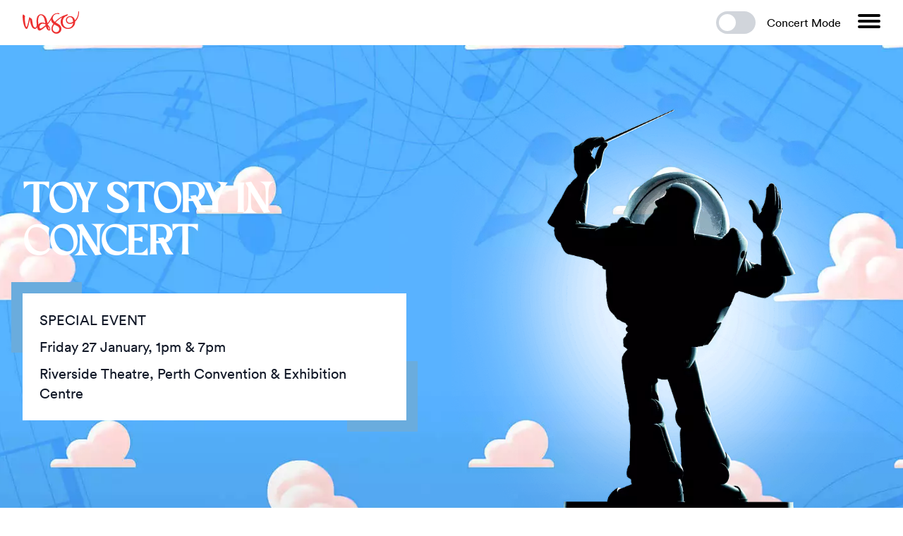

--- FILE ---
content_type: text/html; charset=UTF-8
request_url: https://programs.waso.com.au/2023/toy-story
body_size: 16275
content:

                


  

    
                        
            
<!DOCTYPE html>
<html lang="en">
    <head>
                         <!-- Google Tag Manager -->
        <script>(function(w,d,s,l,i){w[l]=w[l]||[];w[l].push({'gtm.start':
                        new Date().getTime(),event:'gtm.js'});var f=d.getElementsByTagName(s)[0],
                    j=d.createElement(s),dl=l!='dataLayer'?'&l='+l:'';j.async=true;j.src=
                    'https://www.googletagmanager.com/gtm.js?id='+i+dl;f.parentNode.insertBefore(j,f);
            })(window,document,'script','dataLayer','GTM-WL4T3ZN');</script>
        <!-- End Google Tag Manager -->
    
            <meta charset="utf-8">
      <meta http-equiv="x-ua-compatible" content="ie=edge">
      <meta name="viewport" content="width=device-width, initial-scale=1.0">
      
            <title>Toy Story in Concert Digital Program</title>
      <meta name="description" content="Access exclusive digital content, learn about the artists and the music, and get our concert program at your fingertips with our Digital Program.">

            <link rel="apple-touch-icon" sizes="180x180" href="https://programs.waso.com.au/build/primary/icons//apple-touch-icon.png">
<link rel="icon" type="image/png" sizes="32x32" href="https://programs.waso.com.au/build/primary/icons/favicon-32x32.png">
<link rel="icon" type="image/png" sizes="16x16" href="https://programs.waso.com.au/build/primary/icons/favicon-16x16.png">
<link rel="manifest" href="https://programs.waso.com.au/build/primary/icons/manifest.json">
<link rel="mask-icon" href="https://programs.waso.com.au/build/primary/icons/safari-pinned-tab.svg" color="#000000">
<link rel="shortcut icon" href="https://programs.waso.com.au/build/primary/icons/favicon.ico">

<meta name="apple-mobile-web-app-title" content="WASO Program">
<meta name="apple-mobile-web-app-status-bar-style" content="black">
<meta name="application-name" content="WASO Program">
<meta name="msapplication-TileColor" content="#000000">
<meta name="msapplication-config" content="https://programs.waso.com.au/build/primary/icons/browserconfig.xml">
<meta name="theme-color" content="#000000">

                      <meta property="og:locale" content="en"/>
          <meta property="og:type" content="article"/>
          <meta property="og:title" content="Toy Story in Concert Digital Program"/>
          <meta property="og:description" content="Access exclusive digital content, learn about the artists and the music, and get our concert program at your fingertips with our Digital Program."/>
          <meta property="og:url" content="https://programs.waso.com.au/2023/toy-story"/>
          <meta property="og:site_name" content="WASO Programs"/>
          <meta property="og:image" content="https://waso-program.s3.ap-southeast-2.amazonaws.com/seo/_1200x630_crop_top-center_75_none/ToyStory_1200x630.jpg"/>
          <meta property="og:image:secure_url" content="https://waso-program.s3.ap-southeast-2.amazonaws.com/seo/_1200x630_crop_top-center_75_none/ToyStory_1200x630.jpg"/>
          <meta property="og:image:type" content="image/jpeg"/>
          <meta property="og:image:height" content="630"/>
          <meta property="og:image:width" content="1200"/>
      
                      <meta name="twitter:card" content="summary_large_image"/>
          <meta name="twitter:title" content="Toy Story in Concert Digital Program"/>
          <meta name="twitter:description" content="Access exclusive digital content, learn about the artists and the music, and get our concert program at your fingertips with our Digital Program."/>
          <meta name="twitter:image" content="https://waso-program.s3.ap-southeast-2.amazonaws.com/seo/_1200x675_crop_top-center_75_none/ToyStory_1200x675.jpg"/>
      
                <meta name="facebook-domain-verification" content="" />

            
        <!-- critical css -->
      

            <style>
    body, html {
        min-height: 100vh;
        /*background: linear-gradient(0deg, rgba(141, 40, 130, 1) 0%, rgba(110, 38, 125, 1) 33%, rgba(68, 36, 119, 1) 66%, rgba(52, 35, 117, 1) 100%);*/
    }

    .site-wrapper {
        opacity: 0;
    }
</style>

<!-- main.css !-->
<link href="https://programs.waso.com.au/build/primary/main.css?id=e6ec0af7929f740749e19ecf069603f1" rel="stylesheet" media="print" onload="this.media=&#039;all&#039;">
<noscript><link href="https://programs.waso.com.au/build/primary/main.css?id=e6ec0af7929f740749e19ecf069603f1" rel="stylesheet"></noscript>

<!-- js -->
<script type="module" src="https://programs.waso.com.au/build/manifest.js?id=2dd700115a10041cf525825c5f9c784a" async="true"></script>
<script src="https://programs.waso.com.au/build/manifest.js?id=2dd700115a10041cf525825c5f9c784a" nomodule async="true"></script>

    
<script type="module" src="https://programs.waso.com.au/build/primary/main.min.js?id=d4413797a20700e33bf868667c7daa7d" async="true"></script>
<script src="https://programs.waso.com.au/build/primary/main.min.js?id=d4413797a20700e33bf868667c7daa7d" nomodule async="true"></script>
<script type="module" src="https://programs.waso.com.au/build/vendor.js?id=e56ea5d2ae9e152dd54d5770e06c7aa6" async="true"></script>
<script src="https://programs.waso.com.au/build/vendor.js?id=e56ea5d2ae9e152dd54d5770e06c7aa6" nomodule async="true"></script>


                                            <style>
        .theme-fill-primary {
            fill: #6aacdd;
        }
        .theme-background-primary {
            background-color: #6aacdd;
        }
        .theme-background-primary-hover:hover {
            background-color: #f9ed5b;
        }
        .theme-fill-secondary {
            fill: #f9ed5b;
        }
        .theme-background-secondary {
            background-color: #f9ed5b;
        }
        .dark .theme-fill-primary {
            fill: #d32727;
        }
        .dark .theme-background-primary {
            background-color: #d32727;
        }
        .dark .theme-background-primary-hover:hover {
            background-color: #1f467f;
        }
        .dark .theme-fill-secondary {
            fill: #1f467f;
        }
        .dark .theme-background-secondary {
            background-color: #1f467f;
        }
        .light-only-nav-bg {
            background-color: #6aacdd;
        }
        .dark .light-only-nav-bg {
            background-color: #000;
        }
        .dark .dark-only-nav-fill {
            fill: #6aacdd;
        }
        .dark .dark-only-nav-bg {
            background-color: #6aacdd;
        }
        .dark .dark-only-nav-text {
            color: #6aacdd;
        }
        blockquote {
            border-left: 4px solid #6aacdd;
            margin: 0.625rem 0;
            padding-left: 0.625rem;
        }
        .dark blockquote {
            border-left: 4px solid #d32727;
        }
    </style>

    <title>WASO Programs | Toy Story in Concert Digital Program</title><meta name="generator" content="SEOmatic">
<meta name="keywords" content="Access exclusive digital content, learn about the artists and the music, and get our concert program at your fingertips with our Digital Program.">
<meta name="description" content="Access exclusive digital content, learn about the artists and the music, and get our concert program at your fingertips with our Digital Program.">
<meta name="referrer" content="no-referrer-when-downgrade">
<meta name="robots" content="all">
<meta content="@WASymphonyOrchestra" property="fb:profile_id">
<meta content="en_AU" property="og:locale">
<meta content="WASO Programs" property="og:site_name">
<meta content="website" property="og:type">
<meta content="https://programs.waso.com.au/2023/toy-story" property="og:url">
<meta content="Toy Story in Concert Digital Program" property="og:title">
<meta content="Access exclusive digital content, learn about the artists and the music, and get our concert program at your fingertips with our Digital Program." property="og:description">
<meta content="https://waso-program.s3.ap-southeast-2.amazonaws.com/seo/_1200x630_crop_center-center_82_none/ToyStory_1200x630.jpg?mtime=1674608134" property="og:image">
<meta content="1200" property="og:image:width">
<meta content="630" property="og:image:height">
<meta content="Access exclusive digital content, learn about the artists and the music, and get our concert program at your fingertips with our Digital Program." property="og:image:alt">
<meta content="https://www.facebook.com/WASymphonyOrchestra" property="og:see_also">
<meta content="https://twitter.com/wasymphony" property="og:see_also">
<meta name="twitter:card" content="summary_large_image">
<meta name="twitter:site" content="@WASymphony">
<meta name="twitter:creator" content="@WASymphony">
<meta name="twitter:title" content="Toy Story in Concert Digital Program">
<meta name="twitter:description" content="Access exclusive digital content, learn about the artists and the music, and get our concert program at your fingertips with our Digital Program.">
<meta name="twitter:image" content="https://waso-program.s3.ap-southeast-2.amazonaws.com/seo/_800x418_crop_center-center_82_none/ToyStory_1200x630.jpg?mtime=1674608134">
<meta name="twitter:image:width" content="800">
<meta name="twitter:image:height" content="418">
<meta name="twitter:image:alt" content="Access exclusive digital content, learn about the artists and the music, and get our concert program at your fingertips with our Digital Program.">
<link href="https://programs.waso.com.au/2023/toy-story" rel="canonical">
<link href="https://programs.waso.com.au/" rel="home">
<link type="text/plain" href="https://programs.waso.com.au/humans.txt" rel="author">
<style>                            .no-webp .generic-header-panel {
                    background: url('https://waso-program.s3.ap-southeast-2.amazonaws.com/bannerImages/ToyStory_BG.jpg') center center / cover no-repeat;
                }
                .webp .generic-header-panel{
                    background: url('https://waso-program.s3.ap-southeast-2.amazonaws.com/bannerImages/_1536x864_crop_center-center_61_line/ToyStory_BG.jpg.webp') center center / cover no-repeat;
                }
                    </style></head>

        <body class=" page-toy-story-in-concert template-layouts-page-twig preload" style="width:100%;">
                         <!-- Google Tag Manager (noscript) -->
        <noscript><iframe src="https://www.googletagmanager.com/ns.html?id=GTM-WL4T3ZN"
                          height="0" width="0" style="display:none;visibility:hidden"></iframe></noscript>
        <!-- End Google Tag Manager (noscript) -->
    
                    <div class="site-wrapper opacity-100">
                
<main class="main-container js-main homepage">
      <!-- This example requires Tailwind CSS v2.0+ -->
<div class="fixed h-16 bg-white w-full dark:bg-black transition-colors duration-300 z-20 site-header">
    <div class="absolute h-16 inset-0 shadow z-20 pointer-events-none" aria-hidden="true"></div>
    <div class="relative z-20">
        <div class="h-16 max-w-7xl mx-auto flex justify-between items-center p-4 sm:px-6 lg:px-8 md:space-x-10">
            <div>
                <a href="/" class="flex">
                    <span class="sr-only">WASO - WA Symphony Orchesta</span>
                    <svg class="w-20 h-16" xmlns="http://www.w3.org/2000/svg" viewBox="0 0 100 40"><path style="fill: #ED3030;" d="M28.9 22.3c-.5.5-.9 1-1.2 1.6.1-.5.1-1 .1-1.6v-1.7c-.1-1.2-.2-2.4-.2-3.4-.2-14.5 9.1-12 11.2-3.2.2.9.5 2 .7 3.2.3 1.3.5 2.6.8 3.9-2.7-1.2-5.6-1.7-8.1-.9-1.4.5-2.5 1.2-3.3 2.1zm18.2 7.6c.2.5.4 1 .4 1.5.2 1.3-.9 1.5-1.5-.2-.1-.3-.2-.7-.3-1.3-.2-.8-.4-1.8-.6-3 .9 1 1.6 2 2 3zm-8.9-7.6c.8.2 1.7.6 2.5 1 .1.4.1.8.2 1.1-3.2 2.8-5.6 4.5-7.1 5.4-.3.2-.7.4-.9.5-1 .5-1.8.2-2.3-.5-1.2-1.8-.5-6.3 3.4-7.6.6-.2 1.3-.3 2-.3.6.1 1.4.2 2.2.4zm42.3 9c7.4 0 13.1-6 12.6-12.9 7.2-6.7 6.9-16.1 6.9-17 0-1.1-.3-1.4-.6-1.4s-.7.2-.7 1.4c-.2 9.2-5.9 14.4-5.9 14.4-1.2-5-4.9-7.2-8.4-7.2-5.1 0-7.9 4.1-7.6 7.1.3 4.8 3.8 6.7 7 6.7s5.8-1.6 5.8-1.6c-.6 4.7-3.8 8.5-9 8.6-5.1.1-10.1-4.4-9.4-12.3.3-2.9 1.9-6.3 4.2-7.6 3-1.7 3.4-1.1 4-2.2 1-1.7 1.3-2.8-2.4-1.2-6.7 2-13.1 5.8-18.1 10.9-.6.6-1.1 1.2-1.6 1.7-.5-.3-1.2-.9-1.9-1.7 0 0-.1-.1-.1-.2-1.1-1.3-1.8-2.9-1.8-4.6 0-4.2 4.3-9 10.8-7.1 1 .3 1.5-1.4.3-1.7-5.8-1-10.3 1.6-12.5 5.3-1.2 2.1-3 5.4-4.8 8.3-1 1.6-2.1 3-3.1 4-.3-1.4-.6-2.8-.9-4-.5-2-.9-3.7-1.5-5-3.6-8.8-16.9-10.9-17.1 5 0 1.2 0 2.4.2 3.8 0 .4.1.8.1 1.2.6 9.7-4.8 8-6.4 2.7-.2-.7-.4-1.7-.6-2.7-.3-1.7-.6-3.5-.9-5-.2-1.5-.4-2.7-.5-2.9-.2-1-2.6-2-4.1-3.4-.9-.8-.8.3-1.1 1.8-.2 1-.5 2.6-.9 4.5-.3 1.6-.7 3.3-1.2 5-.5 1.7-1 3.4-1.6 5-.3.8-.8 1.6-1.6 0-.3-.6-.8-2.5-1.2-4.9-.3-1.5-.5-3.2-.7-5-.2-2.5-.2-5.3.1-7.9.2-1.6-3.1-4.1-3.6-3.4-.9 1.3-.8 6.2 0 11.4.3 1.7.6 3.4 1 5 .8 3.2 1.9 6 3.2 7.6 0 .2.1.3.2.4 1.4 1.5 2.4 1.4 3.5 0 .1-.1.2-.2.2-.4.8-1.5 1.7-4.6 2.4-7.6.5-1.9.8-3.8 1.1-5 .1-.6.2-1.1.3-1.4.4-1.4.5-.6.5 0 0 .2.1.7.2 1.4.2 1.2.5 3.1 1.1 5 .8 2.8 2 5.9 3.9 7.6.4.3.7.6 1.2.8 2.1 1.1 4.1.6 5.5-.8.5-.5.9-1 1.3-1.7v1.7c.4 3.4 2.9 5.4 6 3.7 2-1.1 3.8-2.3 5.4-3.7 1.2-.9 2.3-2 3.5-3.1.3 1.2.6 2.2 1 3.1 2.3 5.1 6.1 5.1 6.7 3 .3-.9.2-1.9-.2-3-.7-2.1-2.4-4.5-4.4-6.2.4-.5.8-.9 1.2-1.4 1.3-1.6 2.5-3.3 3.6-5 .5-.8.9-1.6 1.4-2.4 0 .8.1 1.6.4 2.4.6 1.8 1.8 3.6 3.8 4.9l-.1.1c-2.2 2.8-2.8 4.7-3.3 6.9 0 .2-.1.5-.1.7 0 .4-.1.8-.1 1.2 0 1.4.3 2.7.9 3.8 1.4 3 4.5 5 8 5 3.6 0 6.6-2 8-5 .5-1.1.8-2.4.8-3.7 0-.5 0-.9-.1-1.4-.4-2.4-1.7-4.5-4-6.2-.7-.5-1.4-1-2.1-1.4-1.5-.9-2.9-1.8-3.9-2.4.7-.9 1.6-1.8 2.5-2.6 2.6-2.5 5.7-4.8 9-6.6 0 .1-2.1 2.3-2.7 6.6-1 7.3 4.6 14.2 13 14.2m3.7-10.8c-2.4.2-4.5-1.1-5.3-3.2-.2-.4-.3-.9-.3-1.4-.2-2.9 2.1-5.4 4.9-5.6 4.6-.4 5.5 4.3 5.9 7 0 .3.1.5.1.8v.5c-1.6 1-3.4 1.7-5.3 1.9m-19.4 9.4c.2.5.2 1 .2 1.6 0 1.3-.5 2.5-1.2 3.5-1 1.2-2.6 2-4.3 2-.9 0-1.7-.2-2.4-.5-.8-.4-1.5-.9-2-1.5-1.6-1.7-1.8-3.9-1.7-5 0-.5.1-.8.1-.9.4-1.9 1.7-4.5 2.8-5.8 2 1.4 4.6 2.4 6.5 3.8.9.6 1.6 1.6 2 2.8z"></path></svg>
                </a>
            </div>
            <div class="flex flex-row justify-between align-middle">
                <div class="concert-mode-toggle cursor-pointer relative w-auto h-12 p-2 flex flex-row items-center focus:outline-none mr-4 z-40">
                    <div class="dark-mode-toggle-wrapper wrapper ml-4 relative w-14 h-8 overflow-hidden rounded-full bg-gray-300 dark:bg-green-400 transition-all duration-300">
                        <span class="dark-mode-toggle absolute m-1 left-0 top-0 w-6 h-6 rounded-full bg-white translate-x-0 transition-all duration-300"></span>
                    </div>
                    <label id="dark-mode-label" class="ml-4 text-grey-700 dark:text-white transition-colors duration-300 cursor-pointer leading-tight">Concert Mode</label>
                </div>
                        <div class="relative m-auto menu-toggle">
                <input type="checkbox" class="absolute w-full h-full z-20 opacity-0 cursor-pointer nav-checkbox"/>
                <span class="relative block z-10 w-8 h-1 mb-1 rounded bg-black dark-only-nav-bg transition-all duration-300 origin-top-left"></span>
                <span class="relative block z-10 w-8 h-1 mb-1 rounded bg-black dark-only-nav-bg transition-all duration-300 origin-center"></span>
                <span class="relative block z-10 w-8 h-1 mb-1 rounded bg-black dark-only-nav-bg transition-all duration-300 origin-bottom-left"></span>
                <ul class="menu list-none absolute origin-top light-only-nav-bg opacity-0 px-7 pb-9 w-max pointer-events-none transition-all duration-300">
                                                                                                                                                                <li class="py-2.5">
                                <a href="#toy-story-in-concert" class="nav-link transition-all duration-300 dark-only-nav-text flex justify-between items-center">
                                    <span class="nav-item">Toy Story in Concert</span>
                                    <svg class="nav-arrow w-5 transition-all duration-300 ml-3.5 dark-only-nav-fill" viewBox="0 0 500 450" fill="black" xmlns="http://www.w3.org/2000/svg">
                                        <path d="M500 225L472.2 197.2L275.4 0.399994L247.6 28.3L424.7 205.3H0V244.7H424.7L247.6 421.7L275.4 449.6L472.2 252.8L500 225Z" fill="inherit"/>
                                    </svg>
                                </a>
                            </li>
                                                                                                                                                                                        <li class="py-2.5">
                                <a href="#about-waso" class="nav-link transition-all duration-300 dark-only-nav-text flex justify-between items-center">
                                    <span class="nav-item">About WASO</span>
                                    <svg class="nav-arrow w-5 transition-all duration-300 ml-3.5 dark-only-nav-fill" viewBox="0 0 500 450" fill="black" xmlns="http://www.w3.org/2000/svg">
                                        <path d="M500 225L472.2 197.2L275.4 0.399994L247.6 28.3L424.7 205.3H0V244.7H424.7L247.6 421.7L275.4 449.6L472.2 252.8L500 225Z" fill="inherit"/>
                                    </svg>
                                </a>
                            </li>
                                                                                                <li class="py-2.5">
                                <a href="#about-the-conductor" class="nav-link transition-all duration-300 dark-only-nav-text flex justify-between items-center">
                                    <span class="nav-item">About the Conductor</span>
                                    <svg class="nav-arrow w-5 transition-all duration-300 ml-3.5 dark-only-nav-fill" viewBox="0 0 500 450" fill="black" xmlns="http://www.w3.org/2000/svg">
                                        <path d="M500 225L472.2 197.2L275.4 0.399994L247.6 28.3L424.7 205.3H0V244.7H424.7L247.6 421.7L275.4 449.6L472.2 252.8L500 225Z" fill="inherit"/>
                                    </svg>
                                </a>
                            </li>
                                                                                                <li class="py-2.5">
                                <a href="#waso-on-stage" class="nav-link transition-all duration-300 dark-only-nav-text flex justify-between items-center">
                                    <span class="nav-item">WASO On Stage</span>
                                    <svg class="nav-arrow w-5 transition-all duration-300 ml-3.5 dark-only-nav-fill" viewBox="0 0 500 450" fill="black" xmlns="http://www.w3.org/2000/svg">
                                        <path d="M500 225L472.2 197.2L275.4 0.399994L247.6 28.3L424.7 205.3H0V244.7H424.7L247.6 421.7L275.4 449.6L472.2 252.8L500 225Z" fill="inherit"/>
                                    </svg>
                                </a>
                            </li>
                                                                                                                                                    </ul>
            </div>
                    </div>
    </div>
</div>
</div>
    
                    
    
                                                                
                                                
    <section class="generic-header-panel relative theme-background-primary bg-fixed pt-16 overflow-hidden">
        <div class="lg:relative">
            <div class="mx-auto max-w-7xl w-full pt-16 pb-8 lg:py-48 lg:text-left relative z-10">
                <div class="px-4 lg:w-1/2 sm:px-8 xl:pr-16">
                    <h1 class="text-4xl tracking-tight font-bold tracking-lg font-body text-gray-900 sm:text-5xl md:text-6xl lg:text-5xl xl:text-6xl">
                        <span class="block xl:inline" style="color:#ffffff">Toy Story in Concert</span>
                    </h1>
                                                                        <div class="relative w-full sm:max-w-md lg:max-w-none mt-10">
                                <svg class="hidden md:block absolute top-0 left-0 -mt-4 -ml-4 theme-fill-primary transition-colors duration-300" width="100" height="100" fill="#f8c0d5" viewBox="0 0 100 100" aria-hidden="true">
                                    <rect width="100" height="100" fill="inherit" />
                                </svg>
                                <svg class="hidden md:block absolute bottom-0 right-0 -mb-4 -mr-4 theme-fill-primary transition-colors duration-300" width="100" height="100" fill="#f8c0d5" viewBox="0 0 100 100" aria-hidden="true">
                                    <rect width="100" height="100" fill="inherit" />
                                </svg>
                                <div class="relative p-6 bg-white dark:bg-black transition-colors duration-300">
                                    <p class="text-lg text-gray-900 uppercase sm:text-xl dark:text-white transition-colors duration-300">
                                        Special Event
                                    </p>
                                    <p class="text-lg text-gray-900 sm:text-xl dark:text-white transition-colors duration-300">
                                        Friday 27 January, 1pm &amp; 7pm
                                    </p>
                                    <p class="text-lg text-gray-900 sm:text-xl dark:text-white transition-colors duration-300">
                                        Riverside Theatre, Perth Convention &amp; Exhibition Centre
                                    </p>
                                </div>
                            </div>
                                                            </div>
            </div>
                            <div class="custom-header relative w-full h-64 sm:h-72 md:h-96 lg:absolute lg:inset-y-0 lg:right-0 lg:w-1/2 lg:h-full">
                    <picture>
                                                    <source
                                sizes="(min-width: 768px) 50vw, 100vw"
                                srcset="https://waso-program.s3.ap-southeast-2.amazonaws.com/genericImages/_896x967_crop_center-center_61_line/ToyStory_buzz.png.webp 896w, https://waso-program.s3.ap-southeast-2.amazonaws.com/genericImages/_600x648_crop_center-center_61_line/ToyStory_buzz.png.webp 600w, https://waso-program.s3.ap-southeast-2.amazonaws.com/genericImages/_400x432_crop_center-center_61_line/ToyStory_buzz.png.webp 400w"
                                type="image/webp"
                            >
                            <img
                                srcset="https://waso-program.s3.ap-southeast-2.amazonaws.com/genericImages/_896x967_crop_center-center_61_line/ToyStory_buzz.png 896w, https://waso-program.s3.ap-southeast-2.amazonaws.com/genericImages/_600x648_crop_center-center_61_line/ToyStory_buzz.png 600w, https://waso-program.s3.ap-southeast-2.amazonaws.com/genericImages/_400x432_crop_center-center_61_line/ToyStory_buzz.png 400w"
                                class="absolute inset-0 w-full h-full object-contain lg:pt-8 object-bottom"
                                sizes="(min-width: 768px) 50vw, 100vw"
                                alt="WASO Banner Image"
                            />
                                            </picture>
                </div>
                    </div>
    </section>



    
        
                    <section class="generic-cta-panel dark:bg-black transition-colors duration-300">
    <div class="max-w-2xl mx-auto text-center py-16 px-4 sm:py-20 sm:px-6 lg:px-8">
                            <div class="mt-8 text-lg leading-6 dark:text-white prose max-w-none dark:prose-invert transition-colors duration-300">
                <p>West Australian Symphony Orchestra respectfully acknowledges the Traditional Custodians and Elders of Country throughout Western Australia, and the Whadjuk Noongar people on whose lands we work and share music.</p>
            </div>
                    </div>
</section>        
        
        
        
        
        
    
                    
<section  class="generic-content-panel">
    <div class="py-16 xl:py-36 px-4 sm:px-6 lg:px-8 bg-white overflow-hidden dark:bg-black transition-colors duration-300">
        <div class="max-w-max lg:max-w-7xl mx-auto">
            <div class="relative z-10 mb-8 md:mb-2 md:px-6">
                <div class="text-base lg:max-w-none flex flex-wrap justify-between">
                                                                <h2 class="my-2 text-3xl leading-8 font-extrabold tracking-tight text-gray-900 sm:text-4xl dark:text-white transition-colors duration-300 mr-2">How to use your Digital Program</h2>
                                                        </div>
            </div>

            <div class="relative expandable showing-less">
                <svg class="hidden md:block absolute top-0 right-0 -mt-20 -mr-20 transition-colors duration-300 theme-fill-primary" width="404" height="384" fill="#f8c0d5" viewBox="0 0 404 384" aria-hidden="true">
                    <defs>
                        <pattern id="95e8f2de-6d30-4b7e-8159-f791729db21b" x="0" y="0" width="20" height="20" patternUnits="userSpaceOnUse">
                            <rect x="0" y="0" width="4" height="4" class="text-gray-200" fill="inherit" />
                        </pattern>
                    </defs>
                    <rect width="404" height="384" fill="inherit" />
                </svg>
                <svg class="hidden md:block absolute bottom-0 left-0 -mb-20 -ml-20 transition-colors duration-300 theme-fill-primary" width="404" height="384" fill="#f8c0d5" viewBox="0 0 404 384" aria-hidden="true">
                    <defs>
                        <pattern id="7a00fe67-0343-4a3c-8e81-c145097a3ce0" x="0" y="0" width="20" height="20" patternUnits="userSpaceOnUse">
                            <rect x="0" y="0" width="4" height="4" class="text-gray-200" fill="inherit" />
                        </pattern>
                    </defs>
                    <rect width="404" height="384" fill="inherit" />
                </svg>
                <div class="white-board  relative bg-white md:p-6 dark:bg-black transition-colors duration-300">
                    <div class="">
                        <div class="relative column-count-1 lg:gap-x-6 dark:text-white transition-colors duration-300">
                                                                                        <div class="prim-lang-content prose dark:prose-invert dark:text-white max-w-none">
                                    <p>You may use this digital program in Riverside Theatre. Please use it respectfully and allow your fellow concert-goers to enjoy their concert experience by following these guidelines:</p>
<p>• Please enable Concert Mode at the top of your browser and further dim your screen in your device's settings.</p>
<p>• Place your phone on silent and mute all videos.<br /></p>
<p>• Photography, sound and video recordings are only permitted prior to the start of the performance, and after the musicians have bowed at the end.<br /></p>
                                </div>
                                                                                                            </div>
                    </div>
                </div>
                                                    <div class="content-visibility-toggle bg-white dark:bg-black dark:text-white transition-all duration-300 w-full absolute bottom-0 left-0 m-0">
                        <div class="show-more-less relative z-10 flex items-center p-2 justify-center max-h-10 my-2 px-3 py-1 rounded-md bg-white border border-black border-solid dark:border-white dark:bg-black hover:bg-gray-200 dark:hover:bg-gray-800 cursor-pointer transition-colors duration-300 dark:text-white">
                            <p>Show more...</p>
                        </div>
                        <div class="blur absolute -top-1.5 h-full w-full left-0 bg-white dark:bg-black transition-colors duration-300"></div>
                    </div>
                            </div>
        </div>
    </div>
</section>        
        
        
        
        
        
        
    
                    
<section id="toy-story-in-concert" class="generic-content-panel">
    <div class="py-16 xl:py-36 px-4 sm:px-6 lg:px-8 bg-white overflow-hidden dark:bg-black transition-colors duration-300">
        <div class="max-w-max lg:max-w-7xl mx-auto">
            <div class="relative z-10 mb-8 md:mb-2 md:px-6">
                <div class="text-base lg:max-w-none flex flex-wrap justify-between">
                                            <p class="absolute -top-6 leading-6 font-semibold tracking-wide uppercase dark:text-white transition-colors duration-300">DISNEY • PIXAR</p>
                                                                <h2 class="my-2 text-3xl leading-8 font-extrabold tracking-tight text-gray-900 sm:text-4xl dark:text-white transition-colors duration-300 mr-2">Toy Story in Concert</h2>
                                                        </div>
            </div>

            <div class="relative expandable showing-less">
                <svg class="hidden md:block absolute top-0 right-0 -mt-20 -mr-20 transition-colors duration-300 theme-fill-primary" width="404" height="384" fill="#f8c0d5" viewBox="0 0 404 384" aria-hidden="true">
                    <defs>
                        <pattern id="95e8f2de-6d30-4b7e-8159-f791729db21b" x="0" y="0" width="20" height="20" patternUnits="userSpaceOnUse">
                            <rect x="0" y="0" width="4" height="4" class="text-gray-200" fill="inherit" />
                        </pattern>
                    </defs>
                    <rect width="404" height="384" fill="inherit" />
                </svg>
                <svg class="hidden md:block absolute bottom-0 left-0 -mb-20 -ml-20 transition-colors duration-300 theme-fill-primary" width="404" height="384" fill="#f8c0d5" viewBox="0 0 404 384" aria-hidden="true">
                    <defs>
                        <pattern id="7a00fe67-0343-4a3c-8e81-c145097a3ce0" x="0" y="0" width="20" height="20" patternUnits="userSpaceOnUse">
                            <rect x="0" y="0" width="4" height="4" class="text-gray-200" fill="inherit" />
                        </pattern>
                    </defs>
                    <rect width="404" height="384" fill="inherit" />
                </svg>
                <div class="white-board  relative bg-white md:p-6 dark:bg-black transition-colors duration-300">
                    <div class="">
                        <div class="relative column-count-2 lg:gap-x-6 dark:text-white transition-colors duration-300">
                                                                                        <div class="prim-lang-content prose dark:prose-invert dark:text-white max-w-none">
                                    <p><strong>Jen Winley </strong>conductor</p>
<p>Directed by <strong>JOHN LASSETER</strong></p>
<p>Produced by <strong>RALPH GUGGENHEIM | BONNIE ARNOLD</strong><br />Executive Producers<strong> EDWIN CATMULL | STEVEN JOBS</strong><br />Screenplay by <strong>JOSS WHEDON | ANDREW STANTON | JOEL COHEN | ALEC SOKOLOW</strong><br />Original Story by <strong>JOHN LASSETER | PETE DOCTOR | ANDREW STANTON | JOE RANFT</strong><br />Music by <strong>RANDY NEWMAN</strong><br /></p>
<p><em>WASO Assistant Conductor Jen Winley is supported by the Simon Lee Foundation.</em></p>
<p>This performance will run for approximately 1 hour and 45 minutes including a 20 minute interval.</p>
<p>Tonight’s program is a presentation of the complete film <em>Toy Story</em> with a live performance of the film’s entire score, including music played by the orchestra during the end credits. Out of respect for the musicians and your fellow audience members, please remain seated until the conclusion of the credits.<strong><br /></strong></p>
                                </div>
                                                                                                            </div>
                    </div>
                </div>
                                                    <div class="content-visibility-toggle bg-white dark:bg-black dark:text-white transition-all duration-300 w-full absolute bottom-0 left-0 m-0">
                        <div class="show-more-less relative z-10 flex items-center p-2 justify-center max-h-10 my-2 px-3 py-1 rounded-md bg-white border border-black border-solid dark:border-white dark:bg-black hover:bg-gray-200 dark:hover:bg-gray-800 cursor-pointer transition-colors duration-300 dark:text-white">
                            <p>Show more...</p>
                        </div>
                        <div class="blur absolute -top-1.5 h-full w-full left-0 bg-white dark:bg-black transition-colors duration-300"></div>
                    </div>
                            </div>
        </div>
    </div>
</section>        
        
        
        
        
        
        
    
        
        
        
        
                                    
    <section class="waso-partnerships-panel partners-panel py-12 bg-white dark:bg-black transition-colors duration-300">
        <div class="max-w-7xl mx-auto p-4 sm:p-8 lg:p-12">
                            <div class="lg:text-center mb-12">
                    <h2 class="mt-2 text-3xl leading-8 font-extrabold tracking-tight text-gray-900 sm:text-4xl dark:text-white transition-colors duration-300">
                        Toy Story in Concert
                    </h2>
                </div>
                        <div class="space-y-10 lg:space-y-0 md:grid md:grid-cols-2 md:gap-x-8 md:gap-y-10">
                                    <div class="flex flex-col col-span-2 w-full mx-auto">
                                                    <h3 class="text-center mb-4 pb-2 border-b border-black dark:text-white dark:border-white transition-colors duration-300 font-normal	">PRESENTATION LICENSED BY</h3>
                                                <dl class="flex flex-row justify-center flex-wrap">
                                                                                                                                                                                                                                                                                                                                                                                                                        <div class="relative flex partner-logo m-5">
                                                                            <dt class="flex items-center">
                                                                                            <div class="flex items-center justify-start lg:justify-center h-auto max-h-12 w-full">
                                                                                                            <source
                                                            data-sizes="150px"
                                                            data-src="https://waso-program.s3.ap-southeast-2.amazonaws.com/partners/_300x150_crop_center-center_61_line/DisneyConcerts_logo_black-1.png.webp 300w"
                                                            type="image/webp"
                                                        >
                                                        <img
                                                            data-lowsrc="data:image/jpeg;base64,%2F9j%2F4AAQSkZJRgABAQAAAQABAAD%2F2wBDABALDA4MChAODQ4SERATGCgaGBYWGDEjJR0oOjM9PDkzODdASFxOQERXRTc4UG1RV19iZ2hnPk1xeXBkeFxlZ2P%2FwAALCAAIABABAREA%2F8QAFQABAQAAAAAAAAAAAAAAAAAAAAf%2FxAAUEAEAAAAAAAAAAAAAAAAAAAAA%2F9oACAEBAAA%2FAJ%2BP%2F9k%3D"
                                                            data-src="https://waso-program.s3.ap-southeast-2.amazonaws.com/partners/_300x150_crop_center-center_61_line/DisneyConcerts_logo_black-1.png"
                                                            data-srcset="https://waso-program.s3.ap-southeast-2.amazonaws.com/partners/_300x150_crop_center-center_61_line/DisneyConcerts_logo_black-1.png 300w"
                                                            class="lazyload w-auto h-full dark:invertcustom transition-all duration-300 focused-logo"
                                                            data-sizes="150px"
                                                            alt="WASO Partner Logo"
                                                        />
                                                                                                    </div>
                                                                                    </dt>
                                                                    </div>
                                                    </dl>
                    </div>
                            </div>
        </div>
    </section>
        
        
        
    
        
        
        
        
        
                        <section class="generic-video-panel overflow-hidden">
        <div class="relative bg-white dark:bg-black transition-colors duration-300 py-8 sm:py-16">
                            <div class="max-w-max lg:max-w-7xl mx-auto">
                    <h3 class="mb-8 md:mb-16 lg:mb-0 pt-2 px-4 sm:px-6 lg:px-8 md:pt-16 xl:mt-0 md:px-6 text-3xl leading-8 font-extrabold tracking-tight text-gray-900 sm:text-4xl dark:text-white transition-colors duration-300">Watch the Trailer</h3>
                </div>
                        <div class="w-full relative lg:max-w-7xl lg:mx-auto lg:py-16">
                <svg class="hidden md:block absolute top-8 right-0 -mr-20 theme-fill-primary transition-colors duration-300" width="404" height="384" fill="#f8c0d5" viewBox="0 0 404 384" aria-hidden="true">
                    <defs>
                        <pattern id="95e8f2de-6d30-4b7e-8159-f791729db21b" x="0" y="0" width="20" height="20" patternUnits="userSpaceOnUse">
                            <rect x="0" y="0" width="4" height="4" class="text-gray-200" fill="inherit" />
                        </pattern>
                    </defs>
                    <rect width="404" height="384" fill="inherit" />
                </svg>
                <svg class="hidden md:block absolute bottom-8 left-0 -ml-20 theme-fill-primary transition-colors duration-300" width="404" height="384" fill="#f8c0d5" viewBox="0 0 404 384" aria-hidden="true">
                    <defs>
                        <pattern id="7a00fe67-0343-4a3c-8e81-c145097a3ce0" x="0" y="0" width="20" height="20" patternUnits="userSpaceOnUse">
                            <rect x="0" y="0" width="4" height="4" class="text-gray-200" fill="inherit" />
                        </pattern>
                    </defs>
                    <rect width="404" height="384" fill="inherit" />
                </svg>
                <div class="aspect-w-16 aspect-h-9 lazyloaded">
                                        <div class="youtube-players" data-src="CxwTLktovTU"></div>
                </div>
            </div>
        </div>
    </section>
        
        
    
                                                            
<section id="about-waso" class="generic-content-panel">
    <div class="py-16 xl:py-36 px-4 sm:px-6 lg:px-8 bg-white overflow-hidden dark:bg-black transition-colors duration-300">
        <div class="max-w-max lg:max-w-7xl mx-auto">
            <div class="relative z-10 mb-8 md:mb-2 md:px-6">
                <div class="text-base lg:max-w-none flex flex-wrap justify-between">
                                                                <h2 class="my-2 text-3xl leading-8 font-extrabold tracking-tight text-gray-900 sm:text-4xl dark:text-white transition-colors duration-300 mr-2">About WASO</h2>
                                                        </div>
            </div>

            <div class="relative expandable showing-less top">
                <svg class="hidden md:block absolute top-0 right-0 -mt-20 -mr-20 transition-colors duration-300 theme-fill-primary" width="404" height="384" fill="#f8c0d5" viewBox="0 0 404 384" aria-hidden="true">
                    <defs>
                        <pattern id="95e8f2de-6d30-4b7e-8159-f791729db21b" x="0" y="0" width="20" height="20" patternUnits="userSpaceOnUse">
                            <rect x="0" y="0" width="4" height="4" class="text-gray-200" fill="inherit" />
                        </pattern>
                    </defs>
                    <rect width="404" height="384" fill="inherit" />
                </svg>
                <svg class="hidden md:block absolute bottom-0 left-0 -mb-20 -ml-20 transition-colors duration-300 theme-fill-primary" width="404" height="384" fill="#f8c0d5" viewBox="0 0 404 384" aria-hidden="true">
                    <defs>
                        <pattern id="7a00fe67-0343-4a3c-8e81-c145097a3ce0" x="0" y="0" width="20" height="20" patternUnits="userSpaceOnUse">
                            <rect x="0" y="0" width="4" height="4" class="text-gray-200" fill="inherit" />
                        </pattern>
                    </defs>
                    <rect width="404" height="384" fill="inherit" />
                </svg>
                <div class="white-board  relative bg-white md:p-6 dark:bg-black transition-colors duration-300">
                    <div class="">
                        <div class="relative column-count-2 lg:gap-x-6 dark:text-white transition-colors duration-300">
                                                            <figure class="relative column-span-all mb-8 image-top h-full max-h-120 overflow-hidden lazyloaded">
                                    <picture>
                                                                                    <source
                                                data-srcset="https://waso-program.s3.ap-southeast-2.amazonaws.com/bannerImages/_2048x1329_crop_center-center_61_line/Concert.jpg.webp 2048w, https://waso-program.s3.ap-southeast-2.amazonaws.com/bannerImages/_1536x997_crop_center-center_45_line/Concert.jpg.webp 1536w, https://waso-program.s3.ap-southeast-2.amazonaws.com/bannerImages/_896x581_crop_center-center_45_line/Concert.jpg.webp 896w"
                                                type="image/webp"
                                            >
                                            <img
                                                data-lowsrc="data:image/jpeg;base64,%2F9j%2F4AAQSkZJRgABAQAAAQABAAD%2F2wBDABALDA4MChAODQ4SERATGCgaGBYWGDEjJR0oOjM9PDkzODdASFxOQERXRTc4UG1RV19iZ2hnPk1xeXBkeFxlZ2P%2F2wBDARESEhgVGC8aGi9jQjhCY2NjY2NjY2NjY2NjY2NjY2NjY2NjY2NjY2NjY2NjY2NjY2NjY2NjY2NjY2NjY2NjY2P%2FwAARCAAKABADASIAAhEBAxEB%2F8QAFwAAAwEAAAAAAAAAAAAAAAAAAwQFBv%2FEACEQAAIBBAAHAAAAAAAAAAAAAAECAwAEERIUMUFCYXGh%2F8QAFQEBAQAAAAAAAAAAAAAAAAAAAgP%2FxAAZEQEAAgMAAAAAAAAAAAAAAAABAAIRIUH%2F2gAMAwEAAhEDEQA%2FAMjY8NLusia6qW2B%2BYpxLeO5hYQysTqC6gnryzUmLt9mhq7LkqxB8GimNkoW4k%2F%2F2Q%3D%3D"
                                                data-src="https://waso-program.s3.ap-southeast-2.amazonaws.com/bannerImages/_2048x1329_crop_center-center_61_line/Concert.jpg"
                                                data-srcset="https://waso-program.s3.ap-southeast-2.amazonaws.com/bannerImages/_2048x1329_crop_center-center_61_line/Concert.jpg 2048w, https://waso-program.s3.ap-southeast-2.amazonaws.com/bannerImages/_1536x997_crop_center-center_45_line/Concert.jpg 1536w, https://waso-program.s3.ap-southeast-2.amazonaws.com/bannerImages/_896x581_crop_center-center_45_line/Concert.jpg 896w"
                                                class="lazyload w-full h-full max-h-120 object-cover object-center lazyload"
                                                alt="WASO Image"
                                                data-size="(min-width: 1231px) 1232px, 100vw"
                                            />
                                                                            </picture>
                                                                    </figure>
                                                                                        <div class="prim-lang-content prose dark:prose-invert dark:text-white max-w-none">
                                    <p>Engage | Excite | Experience | Educate <br /></p>
<p>From the centre of Perth to the furthest corners of the state, we have provided the soundtrack to life in WA since 1928. </p>
<p>As the State Orchestra, Perth’s first and finest, WASO is the largest employer of performing artists in Western Australia and reaches two million people with musical experiences each year on stage, in our community, and online. </p>
<p>From concert halls to classrooms, hospitals to aged care, we bring joy, inspire learning, and nurture participation in our community, because everybody deserves the opportunity to experience live music. Every year, through community and leading industry partnerships, we engage a new generation of young and emerging artists to help secure a bright future for music in Australia.</p>
<p>We celebrate our rich classical music heritage with great artists from all over the world and commission and perform new repertoire to renew and expand it. The Orchestra collaborates widely with major arts companies and independent artists, performing opera to ballet, movies to musicals, jazz to rock. We champion the diversity of music in all its forms, with a team of talented and passionate people who create unforgettable experiences for all West Australians to enjoy. <br /></p>
                                </div>
                                                                                                            </div>
                    </div>
                </div>
                                                    <div class="content-visibility-toggle bg-white dark:bg-black dark:text-white transition-all duration-300 w-full absolute bottom-0 left-0 m-0">
                        <div class="show-more-less relative z-10 flex items-center p-2 justify-center max-h-10 my-2 px-3 py-1 rounded-md bg-white border border-black border-solid dark:border-white dark:bg-black hover:bg-gray-200 dark:hover:bg-gray-800 cursor-pointer transition-colors duration-300 dark:text-white">
                            <p>Show more...</p>
                        </div>
                        <div class="blur absolute -top-1.5 h-full w-full left-0 bg-white dark:bg-black transition-colors duration-300"></div>
                    </div>
                            </div>
        </div>
    </div>
</section>        
        
        
        
        
        
        
    
                                                            
<section id="about-the-conductor" class="generic-content-panel">
    <div class="py-16 xl:py-36 px-4 sm:px-6 lg:px-8 bg-white overflow-hidden dark:bg-black transition-colors duration-300">
        <div class="max-w-max lg:max-w-7xl mx-auto">
            <div class="relative z-10 mb-8 md:mb-2 md:px-6">
                <div class="text-base lg:max-w-none flex flex-wrap justify-between">
                                                                <h2 class="my-2 text-3xl leading-8 font-extrabold tracking-tight text-gray-900 sm:text-4xl dark:text-white transition-colors duration-300 mr-2">About the Conductor</h2>
                                                        </div>
            </div>

            <div class="relative expandable showing-less left">
                <svg class="hidden md:block absolute top-0 right-0 -mt-20 -mr-20 transition-colors duration-300 theme-fill-primary" width="404" height="384" fill="#f8c0d5" viewBox="0 0 404 384" aria-hidden="true">
                    <defs>
                        <pattern id="95e8f2de-6d30-4b7e-8159-f791729db21b" x="0" y="0" width="20" height="20" patternUnits="userSpaceOnUse">
                            <rect x="0" y="0" width="4" height="4" class="text-gray-200" fill="inherit" />
                        </pattern>
                    </defs>
                    <rect width="404" height="384" fill="inherit" />
                </svg>
                <svg class="hidden md:block absolute bottom-0 left-0 -mb-20 -ml-20 transition-colors duration-300 theme-fill-primary" width="404" height="384" fill="#f8c0d5" viewBox="0 0 404 384" aria-hidden="true">
                    <defs>
                        <pattern id="7a00fe67-0343-4a3c-8e81-c145097a3ce0" x="0" y="0" width="20" height="20" patternUnits="userSpaceOnUse">
                            <rect x="0" y="0" width="4" height="4" class="text-gray-200" fill="inherit" />
                        </pattern>
                    </defs>
                    <rect width="404" height="384" fill="inherit" />
                </svg>
                <div class="white-board  relative bg-white md:p-6 dark:bg-black transition-colors duration-300">
                    <div class="">
                        <div class="relative column-count-2 column-count-2-left lg:gap-x-6 dark:text-white transition-colors duration-300">
                                                            <figure class="relative mb-8 image-top h-96 max-w-md overflow-hidden lazyloaded">
                                    <picture>
                                                                                    <source
                                                    data-srcset="https://waso-program.s3.ap-southeast-2.amazonaws.com/portraitImages/_896x768_crop_center-center_61_line/Jen-Winley_credit-Andrew-Clarke_cropped.jpg.webp 896w"
                                                    type="image/webp"
                                            >
                                            <img
                                                data-lowsrc="data:image/jpeg;base64,%2F9j%2F4AAQSkZJRgABAQEAYABgAAD%2F2wBDABALDA4MChAODQ4SERATGCgaGBYWGDEjJR0oOjM9PDkzODdASFxOQERXRTc4UG1RV19iZ2hnPk1xeXBkeFxlZ2P%2F2wBDARESEhgVGC8aGi9jQjhCY2NjY2NjY2NjY2NjY2NjY2NjY2NjY2NjY2NjY2NjY2NjY2NjY2NjY2NjY2NjY2NjY2P%2FwAARCAANABADASIAAhEBAxEB%2F8QAFgABAQEAAAAAAAAAAAAAAAAAAwQG%2F8QAHhAAAgICAgMAAAAAAAAAAAAAAQIDEQAEBUESMTL%2FxAAVAQEBAAAAAAAAAAAAAAAAAAACBP%2FEABYRAQEBAAAAAAAAAAAAAAAAAAERAP%2FaAAwDAQACEQMRAD8AxCEIysRYB9ZTybRybJeNAgYXQ6wdWJZpQj%2BVG%2Fk1hDvBNQrZv%2F%2FZ"
                                                data-src="https://waso-program.s3.ap-southeast-2.amazonaws.com/portraitImages/_896x768_crop_center-center_61_line/Jen-Winley_credit-Andrew-Clarke_cropped.jpg"
                                                data-srcset="https://waso-program.s3.ap-southeast-2.amazonaws.com/portraitImages/_896x768_crop_center-center_61_line/Jen-Winley_credit-Andrew-Clarke_cropped.jpg 896w"
                                                class="lazyload w-full h-full object-cover object-center"
                                                alt="WASO Image"
                                                data-size="(min-width: 1231px) 1232px, 100vw"
                                            >
                                                                            </picture>
                                                                    </figure>
                                                                                        <div class="prim-lang-content prose dark:prose-invert dark:text-white max-w-none">
                                    <h3><strong>Jen Winley</strong><br />Conductor</h3>Jen Winley is WASO’s 2022-2023 Assistant Conductor.<br /><br />Jen began her career in percussion/ timpani working principally with the Melbourne Symphony Orchestra (MSO) and regularly with Orchestra Victoria and the West Australian Symphony Orchestra (WASO). She then spent several years as a classroom music educator and loves being able to combine her passions for music and education when working with young people.<br /><br />Jen made her professional conducting debut in 2020 with several orchestras in Perth including WASO and Perth Symphony Orchestra. 2021 saw repeat engagements including her film conducting debut of Home Alone with WASO. Jen is a highly versatile conductor and 2022 saw her conduct WASO in mainstage concerts, Family, Education and Outreach projects, regional tours, and contemporary and recording projects. Jen is also proud to have conducted the WA Youth Orchestra since 2019.<br /><br />In 2023, Jen will make her debut as conductor with the West Australian Opera, Queensland Symphony Orchestra and MSO, in addition to continued conducting engagements with WASO.<em><br /><br />The WASO Assistant Conductor position is supported by the Simon Lee Foundation.</em><br /><br />Image credit: Andrew Clarke
                                </div>
                                                                                                            </div>
                    </div>
                </div>
                                                    <div class="content-visibility-toggle bg-white dark:bg-black dark:text-white transition-all duration-300 w-full absolute bottom-0 left-0 m-0">
                        <div class="show-more-less relative z-10 flex items-center p-2 justify-center max-h-10 my-2 px-3 py-1 rounded-md bg-white border border-black border-solid dark:border-white dark:bg-black hover:bg-gray-200 dark:hover:bg-gray-800 cursor-pointer transition-colors duration-300 dark:text-white">
                            <p>Show more...</p>
                        </div>
                        <div class="blur absolute -top-1.5 h-full w-full left-0 bg-white dark:bg-black transition-colors duration-300"></div>
                    </div>
                            </div>
        </div>
    </div>
</section>        
        
        
        
        
        
        
    
                    
<section id="waso-on-stage" class="generic-content-panel">
    <div class="py-16 xl:py-36 px-4 sm:px-6 lg:px-8 bg-white overflow-hidden dark:bg-black transition-colors duration-300">
        <div class="max-w-max lg:max-w-7xl mx-auto">
            <div class="relative z-10 mb-8 md:mb-2 md:px-6">
                <div class="text-base lg:max-w-none flex flex-wrap justify-between">
                                                                <h2 class="my-2 text-3xl leading-8 font-extrabold tracking-tight text-gray-900 sm:text-4xl dark:text-white transition-colors duration-300 mr-2">WASO On Stage</h2>
                                                        </div>
            </div>

            <div class="relative expandable showing-less">
                <svg class="hidden md:block absolute top-0 right-0 -mt-20 -mr-20 transition-colors duration-300 theme-fill-primary" width="404" height="384" fill="#f8c0d5" viewBox="0 0 404 384" aria-hidden="true">
                    <defs>
                        <pattern id="95e8f2de-6d30-4b7e-8159-f791729db21b" x="0" y="0" width="20" height="20" patternUnits="userSpaceOnUse">
                            <rect x="0" y="0" width="4" height="4" class="text-gray-200" fill="inherit" />
                        </pattern>
                    </defs>
                    <rect width="404" height="384" fill="inherit" />
                </svg>
                <svg class="hidden md:block absolute bottom-0 left-0 -mb-20 -ml-20 transition-colors duration-300 theme-fill-primary" width="404" height="384" fill="#f8c0d5" viewBox="0 0 404 384" aria-hidden="true">
                    <defs>
                        <pattern id="7a00fe67-0343-4a3c-8e81-c145097a3ce0" x="0" y="0" width="20" height="20" patternUnits="userSpaceOnUse">
                            <rect x="0" y="0" width="4" height="4" class="text-gray-200" fill="inherit" />
                        </pattern>
                    </defs>
                    <rect width="404" height="384" fill="inherit" />
                </svg>
                <div class="white-board  relative bg-white md:p-6 dark:bg-black transition-colors duration-300">
                    <div class="">
                        <div class="relative column-count-4 lg:gap-x-6 dark:text-white transition-colors duration-300">
                                                                                        <div class="prim-lang-content prose dark:prose-invert dark:text-white max-w-none">
                                    <p><strong>VIOLIN</strong><br /><strong>Laurence Jackson</strong><br /><em>Concertmaster</em><br /><em><strong>Riley Skevington</strong></em><em><br />Assoc Concertmaster</em><em><br />Semra Lee<br />Assistant Concertmaster</em><em><br /></em><strong>Zak Rowntree*<br /></strong><em>Principal 2nd Violin</em><strong><em><br />Kylie Liang</em></strong><br /><em>Assoc Principal 2nd Violin</em><em><br />Kate Sullivan</em><em><br />Assistant Principal 2nd Violin</em><br />Stephanie Dean<br />Amy Furfaro^<br />Beth Hebert<br />Emma Hunt^<br />Will Huxtable^<br />Alexandra Isted<br />Sunmi Jung<br />Christina Katsimbardis<br />Kathryn Lee<br />Andrea Mendham<br />Akiko Miyazawa<br />Lucas O’Brien<br />Melanie Pearn<br />Ken Peeler<br />Louise Sandercock<br />Jolanta Schenk<br />Jane Serrangeli<br />Bao Di Tang<br />Teresa Vinci^<br />Samantha Wickramasinghe^<br /></p>
<p><strong>VIOLA</strong><strong><br />Daniel Schmitt<br /><em>Alex Brogan</em></strong><br />Nik Babic<br />Benjamin Caddy<br />Kathy Drake^<br />Alison Hall<br />Rachael Kirk<br />Mirjana Kojic^<br />Elliot O’Brien<br />Helen Tuckey</p>
<p><strong>CELLO</strong><strong><br />Rod McGrath</strong><strong><em><br />Eve Silver*</em></strong><br />Shigeru Komatsu<br />Oliver McAslan<br />Nicholas Metcalfe<br />• The Gregg family<br />Fotis Skordas<br />Tim South<br />Emma Vanderwal^<br /></p>
<p><strong>DOUBLE BASS</strong><strong><br />Andrew Sinclair*<em><br />John Keene</em><br /></strong>• Janet Holmes à Court AC &amp; Gilbert George<br />Louise Elaerts<br />Christine Reitzenstein<br />Giovanni Vinci^<br />Phillip Waldron^<br /></p>
<p><strong>FLUTE</strong><strong><br />Andrew Nicholson</strong><br />• Anonymous<br />Megan Barbetti^<br /></p>
<p><strong><strong>PICCOLO</strong></strong><strong><strong><br />Michael Waye</strong></strong><br />• Pamela &amp; Josh Pitt</p>
<p><strong>OBOE</strong><strong><em><br /></em></strong>Laura Biemmi^<br />Leanne Glover^<br />Stephanie Nicholls^</p>
<p><strong>CLARINET</strong><br />Catherine Cahill^<br />Ashley Smith^</p>
<p><strong>BASS CLARINET<br />Alexander Millier</strong></p>
<p><strong>BASSOON</strong><br /><strong>Jane Kircher-Lindner</strong><br />• Meg O’Neill &amp; Vicky Hayes<em><br /><strong>Adam Mikulicz</strong></em><br />• Meg O’Neill &amp; Vicky Hayes<strong><em><br /></em></strong></p>
<p><strong>CONTRABASSOON</strong><strong><br />Chloe Turner</strong><br />• Stelios Jewellers</p>
<p><strong>HORN</strong><br />★ Rod &amp; Margaret Marston<br /><strong>David Evans<br /><em>Eve McEwan</em></strong><br />Julia Brooke<br />Dorée Dixon^<br />Francesco Lo Surdo<br /></p>
<p><strong>TRUMPET</strong><em><br /><strong>Jenna Smith</strong><br />Acting Principal<br /></em>• John &amp; Nita Walshe<br />Sophie Kukulies^<br />Peter Miller</p>
<p><strong>TROMBONE</strong><strong><br />Joshua Davis</strong><br />• Dr Ken Evans AM &amp; Dr Glenda Campbell-Evans<strong><em><br />Liam O’Malley</em></strong><br />• Dale &amp; Greg Higham<br />Jeremy Mazurek^<br /></p>

<p><strong>TUBA<br />Cameron Brook</strong><br />• Peter &amp; Jean Stokes</p>
<p><strong>TIMPANI<br /></strong><strong>Alex Timcke</strong></p>
<p><strong>PERCUSSION</strong><strong><em><br />François Combémorel</em></strong><em><br />Assoc Principal Percussion &amp; Timpani<br /></em>Robyn Gray^<br />Tegan LeBrun^<br />Paul Tanner^</p>
<p><strong>HARP</strong><br />William Nichols^</p>
<p><strong>SAXOPHONE</strong><br />Matthew Styles^<br />Alex Boyd^</p>
<p><strong>GUITAR</strong><br />Ray Walker^</p>
<p><strong>ELECTRIC BASS</strong><br />Karl Florisson^</p>
<p><strong>DRUM KIT</strong><br />Michael Perkins^<br /></p>
                                </div>
                                                                                                            </div>
                    </div>
                </div>
                                                                                        <div class="relative theme-background-secondary prose dark:prose-invert dark:text-white max-w-none p-6 mt-6 md:mt-0 column-count-2 transition-colors duration-300">
                                                                    <h3 class="column-span-all mb-4 text-2xl font-semibold">KEY</h3>
                                                                <p><strong>Principal<br /></strong><em><strong>Associate Principal<br /></strong></em><em>Assistant Principal</em><br />Contract Musician°<br />Guest Musicians^<br /></p>
<p>★ Section supported through the Duet program by<br />• Chair supported through the Duet program by<br />* Instruments used by these musicians are on loan from Janet Holmes à Court AC.</p>
                            </div>
                                                                                                <div class="content-visibility-toggle bg-white dark:bg-black dark:text-white transition-all duration-300 w-full absolute bottom-0 left-0 m-0">
                        <div class="show-more-less relative z-10 flex items-center p-2 justify-center max-h-10 my-2 px-3 py-1 rounded-md bg-white border border-black border-solid dark:border-white dark:bg-black hover:bg-gray-200 dark:hover:bg-gray-800 cursor-pointer transition-colors duration-300 dark:text-white">
                            <p>Show more...</p>
                        </div>
                        <div class="blur absolute -top-1.5 h-full w-full left-0 bg-white dark:bg-black transition-colors duration-300"></div>
                    </div>
                            </div>
        </div>
    </div>
</section>        
        
        
        
        
        
        
    
        
        
                    <section class="generic-icon-panel py-12 bg-white dark:bg-black transition-colors duration-300">
    <div class="max-w-7xl mx-auto p-4 sm:p-8 lg:p-12 lg:rounded-lg transition-colors duration-300 theme-background-secondary">
                    <div class="lg:text-center mb-12">
                <h2 class="mt-2 text-3xl leading-8 font-extrabold tracking-tight text-gray-900 sm:text-4xl dark:text-white transition-colors duration-300">
                    Connect with WASO
                </h2>
            </div>
                        <div>
            <dl class="space-y-10 md:space-y-0 md:grid md:grid-cols-2 md:gap-x-8 md:gap-y-10">
                                    <div class="relative flex">
                                                    <a href="https://www.facebook.com/WASymphonyOrchestra" rel="nofollow" target="_blank" rel="noopener" class="no-underline transition-all duration-300 icon-w-link">
                                                <dt class="flex items-center">
                                                            <div class="flex items-start justify-center max-h-12 max-w-12 self-start lazyloaded">
                                    <img src="https://waso-program.s3.ap-southeast-2.amazonaws.com/svgs/icon-social-facebook.svg" alt="" class="lazyload w-12 h-12 max-w-12 dark:invertcustom transition-all duration-300"/>
                                </div>
                                                        <div class="ml-6 md:ml-10 text-lg leading-6 font-medium text-gray-900 dark:text-white transition-colors duration-300"><p>Like us on Facebook.</p></div>
                        </dt>
                                                    </a>
                                            </div>
                                    <div class="relative flex">
                                                    <a href="https://www.twitter.com/WASymphony" rel="nofollow" target="_blank" rel="noopener" class="no-underline transition-all duration-300 icon-w-link">
                                                <dt class="flex items-center">
                                                            <div class="flex items-start justify-center max-h-12 max-w-12 self-start lazyloaded">
                                    <img src="https://waso-program.s3.ap-southeast-2.amazonaws.com/svgs/icon-social-twitter.svg" alt="" class="lazyload w-12 h-12 max-w-12 dark:invertcustom transition-all duration-300"/>
                                </div>
                                                        <div class="ml-6 md:ml-10 text-lg leading-6 font-medium text-gray-900 dark:text-white transition-colors duration-300"><p>Follow us on Twitter.</p></div>
                        </dt>
                                                    </a>
                                            </div>
                                    <div class="relative flex">
                                                    <a href="https://www.instagram.com/wasymphonyorchestra" rel="nofollow" target="_blank" rel="noopener" class="no-underline transition-all duration-300 icon-w-link">
                                                <dt class="flex items-center">
                                                            <div class="flex items-start justify-center max-h-12 max-w-12 self-start lazyloaded">
                                    <img src="https://waso-program.s3.ap-southeast-2.amazonaws.com/svgs/icon-social-instagram.svg" alt="" class="lazyload w-12 h-12 max-w-12 dark:invertcustom transition-all duration-300"/>
                                </div>
                                                        <div class="ml-6 md:ml-10 text-lg leading-6 font-medium text-gray-900 dark:text-white transition-colors duration-300"><p>Check out our Instagram.</p></div>
                        </dt>
                                                    </a>
                                            </div>
                                    <div class="relative flex">
                                                    <a href="https://www.youtube.com/WestAustSymOrchestra" rel="nofollow" target="_blank" rel="noopener" class="no-underline transition-all duration-300 icon-w-link">
                                                <dt class="flex items-center">
                                                            <div class="flex items-start justify-center max-h-12 max-w-12 self-start lazyloaded">
                                    <img src="https://waso-program.s3.ap-southeast-2.amazonaws.com/svgs/icon-social-youtube.svg" alt="" class="lazyload w-12 h-12 max-w-12 dark:invertcustom transition-all duration-300"/>
                                </div>
                                                        <div class="ml-6 md:ml-10 text-lg leading-6 font-medium text-gray-900 dark:text-white transition-colors duration-300"><p>Subscribe to our Youtube channel.</p></div>
                        </dt>
                                                    </a>
                                            </div>
                                    <div class="relative flex">
                                                    <a href="https://www.waso.com.au/signup" rel="nofollow" target="_blank" rel="noopener" class="no-underline transition-all duration-300 icon-w-link">
                                                <dt class="flex items-center">
                                                            <div class="flex items-start justify-center max-h-12 max-w-12 self-start lazyloaded">
                                    <img src="https://waso-program.s3.ap-southeast-2.amazonaws.com/svgs/icon-social-mailing-list.svg" alt="" class="lazyload w-12 h-12 max-w-12 dark:invertcustom transition-all duration-300"/>
                                </div>
                                                        <div class="ml-6 md:ml-10 text-lg leading-6 font-medium text-gray-900 dark:text-white transition-colors duration-300"><p>Stay up to date and sign-up to our SymphonEnews at waso.com.au/signup</p></div>
                        </dt>
                                                    </a>
                                            </div>
                            </dl>
        </div>
                                </div>
</section>        
        
        
        
        
    
        
        
        
                                                                
    <section class="generic-image-panel">
        <div class="relative bg-white dark:bg-black transition-colors duration-300 py-8 sm:py-16 px-4 sm:px-6 lg:px-8 ">
            <div class="lg:mx-auto lg:max-w-7xl md:px-6 lg:items-start sm:py-16">
                                    <div class="w-full ">
                        <figure class="relative w-full">
                                                            <picture>
                                                                            <source
                                            data-sizes="(min-width: 1231px) 1232px, 100vw"
                                            data-srcset="https://waso-program.s3.ap-southeast-2.amazonaws.com/advertisingImages/_1536x864_crop_center-center_61_line/HP7_1920x1080.jpg.webp 1536w, https://waso-program.s3.ap-southeast-2.amazonaws.com/advertisingImages/_896x504_crop_center-center_61_line/HP7_1920x1080.jpg.webp 896w, https://waso-program.s3.ap-southeast-2.amazonaws.com/advertisingImages/_600x337_crop_center-center_61_line/HP7_1920x1080.jpg.webp 600w, https://waso-program.s3.ap-southeast-2.amazonaws.com/advertisingImages/_400x225_crop_center-center_61_line/HP7_1920x1080.jpg.webp 400w"
                                            type="image/webp"
                                        >
                                        <img
                                            data-lowsrc="data:image/jpeg;base64,%2F9j%2F4AAQSkZJRgABAQAAAQABAAD%2F2wBDABALDA4MChAODQ4SERATGCgaGBYWGDEjJR0oOjM9PDkzODdASFxOQERXRTc4UG1RV19iZ2hnPk1xeXBkeFxlZ2P%2F2wBDARESEhgVGC8aGi9jQjhCY2NjY2NjY2NjY2NjY2NjY2NjY2NjY2NjY2NjY2NjY2NjY2NjY2NjY2NjY2NjY2NjY2P%2FwAARCAAJABADAREAAhEBAxEB%2F8QAFgABAQEAAAAAAAAAAAAAAAAABAUG%2F8QAHxAAAgIBBAMAAAAAAAAAAAAAAQIAAxEEEiFRMUKC%2F8QAFgEBAQEAAAAAAAAAAAAAAAAAAAIB%2F8QAFxEBAAMAAAAAAAAAAAAAAAAAAAERIf%2FaAAwDAQACEQMRAD8Aw6PhMFVPHcB1BLaYUtTWNykmxlOR1zNTtp%2FtMUfZ5%2BYVD%2F%2FZ"
                                            data-src="https://waso-program.s3.ap-southeast-2.amazonaws.com/advertisingImages/_1536x864_crop_center-center_61_line/HP7_1920x1080.jpg"
                                            data-srcset="https://waso-program.s3.ap-southeast-2.amazonaws.com/advertisingImages/_1536x864_crop_center-center_61_line/HP7_1920x1080.jpg 1536w, https://waso-program.s3.ap-southeast-2.amazonaws.com/advertisingImages/_896x504_crop_center-center_61_line/HP7_1920x1080.jpg 896w, https://waso-program.s3.ap-southeast-2.amazonaws.com/advertisingImages/_600x337_crop_center-center_61_line/HP7_1920x1080.jpg 600w, https://waso-program.s3.ap-southeast-2.amazonaws.com/advertisingImages/_400x225_crop_center-center_61_line/HP7_1920x1080.jpg 400w"
                                            class="lazyload w-full"
                                            alt="WASO Image"
                                            data-sizes="(min-width: 1231px) 1232px, 100vw"
                                        />
                                                                    </picture>
                                                                                </figure>
                    </div>
                </div>
            </div>
        </section>
    </div>
        
        
        
        
    
<footer class="bg-black">
    <div class="mx-auto py-4 px-4 sm:px-6 md:flex md:items-center md:justify-between md:px-20">
        <div class="flex flex-col mt-8 md:flex-row md:mt-0">
            <div class="flex mb-6 place-content-center md:mb-0">

                                    <a href="https://www.instagram.com/wasymphonyorchestra/" rel="nofollow" target="_blank" class="text-white hover:text-waso-pink pr-1.5">
                        <span class="sr-only">Instagram</span>
                        <svg width="24" height="24" class="h-6 w-6" fill="currentColor" viewBox="0 0 24 24" aria-hidden="true">
                            <path fill-rule="evenodd" d="M12.315 2c2.43 0 2.784.013 3.808.06 1.064.049 1.791.218 2.427.465a4.902 4.902 0 011.772 1.153 4.902 4.902 0 011.153 1.772c.247.636.416 1.363.465 2.427.048 1.067.06 1.407.06 4.123v.08c0 2.643-.012 2.987-.06 4.043-.049 1.064-.218 1.791-.465 2.427a4.902 4.902 0 01-1.153 1.772 4.902 4.902 0 01-1.772 1.153c-.636.247-1.363.416-2.427.465-1.067.048-1.407.06-4.123.06h-.08c-2.643 0-2.987-.012-4.043-.06-1.064-.049-1.791-.218-2.427-.465a4.902 4.902 0 01-1.772-1.153 4.902 4.902 0 01-1.153-1.772c-.247-.636-.416-1.363-.465-2.427-.047-1.024-.06-1.379-.06-3.808v-.63c0-2.43.013-2.784.06-3.808.049-1.064.218-1.791.465-2.427a4.902 4.902 0 011.153-1.772A4.902 4.902 0 015.45 2.525c.636-.247 1.363-.416 2.427-.465C8.901 2.013 9.256 2 11.685 2h.63zm-.081 1.802h-.468c-2.456 0-2.784.011-3.807.058-.975.045-1.504.207-1.857.344-.467.182-.8.398-1.15.748-.35.35-.566.683-.748 1.15-.137.353-.3.882-.344 1.857-.047 1.023-.058 1.351-.058 3.807v.468c0 2.456.011 2.784.058 3.807.045.975.207 1.504.344 1.857.182.466.399.8.748 1.15.35.35.683.566 1.15.748.353.137.882.3 1.857.344 1.054.048 1.37.058 4.041.058h.08c2.597 0 2.917-.01 3.96-.058.976-.045 1.505-.207 1.858-.344.466-.182.8-.398 1.15-.748.35-.35.566-.683.748-1.15.137-.353.3-.882.344-1.857.048-1.055.058-1.37.058-4.041v-.08c0-2.597-.01-2.917-.058-3.96-.045-.976-.207-1.505-.344-1.858a3.097 3.097 0 00-.748-1.15 3.098 3.098 0 00-1.15-.748c-.353-.137-.882-.3-1.857-.344-1.023-.047-1.351-.058-3.807-.058zM12 6.865a5.135 5.135 0 110 10.27 5.135 5.135 0 010-10.27zm0 1.802a3.333 3.333 0 100 6.666 3.333 3.333 0 000-6.666zm5.338-3.205a1.2 1.2 0 110 2.4 1.2 1.2 0 010-2.4z" clip-rule="evenodd" />
                        </svg>
                    </a>
                
                                    <a href="https://www.facebook.com/WASymphonyOrchestra" rel="nofollow" target="_blank" class="text-white hover:text-waso-pink pr-1.5">
                        <span class="sr-only">Facebook</span>
                        <svg width="24" height="24" class="h-6 w-6" fill="currentColor" viewBox="0 0 24 24" aria-hidden="true">
                            <path fill-rule="evenodd" d="M22 12c0-5.523-4.477-10-10-10S2 6.477 2 12c0 4.991 3.657 9.128 8.438 9.878v-6.987h-2.54V12h2.54V9.797c0-2.506 1.492-3.89 3.777-3.89 1.094 0 2.238.195 2.238.195v2.46h-1.26c-1.243 0-1.63.771-1.63 1.562V12h2.773l-.443 2.89h-2.33v6.988C18.343 21.128 22 16.991 22 12z" clip-rule="evenodd" />
                        </svg>
                    </a>
                
                
                
                
                                    <a href="https://www.youtube.com/user/WestAustSymOrchestra" rel="nofollow" target="_blank" class="text-white hover:text-waso-pink pr-1.5">
                        <span class="sr-only">YouTube</span>
                        <svg width="24" height="24" class="h-6 w-6" fill="currentColor" viewBox="0 0 24 24" aria-hidden="true">
                            <path d="M19.615 3.184c-3.604-.246-11.631-.245-15.23 0-3.897.266-4.356 2.62-4.385 8.816.029 6.185.484 8.549 4.385 8.816 3.6.245 11.626.246 15.23 0 3.897-.266 4.356-2.62 4.385-8.816-.029-6.185-.484-8.549-4.385-8.816zm-10.615 12.816v-8l8 3.993-8 4.007z"/>
                        </svg>
                    </a>
                
            </div>
            <p class="text-center text-sm text-white pl-2 leading-relaxed">
                © WASO 2021. All rights reserved.
            </p>
        </div>
        <div class="flex justify-center space-x-2">
            <a href="https://waso.com.au/privacy-disclaimer" class="text-white hover:text-waso-pink text-sm leading-relaxed">
                Privacy Policy
            </a>
            <span class="text-white text-sm leading-relaxed">/</span>
            <a href="https://waso.com.au/terms-conditions" class="text-white hover:text-waso-pink text-sm leading-relaxed">
                Terms of Use
            </a>
        </div>
    </div>
</footer>  
  
</main>

            </div>
        
    <script src="https://browser.sentry-cdn.com/6.3.5/bundle.tracing.min.js" crossorigin="anonymous" integrity="sha384-0RpBr4PNjUAqckh8BtmPUuFGNC082TAztkL1VE2ttmtsYJBUvqcZbThnfE5On6h1"></script>
<script>
                    Sentry.init({
                        dsn: 'https://7e770bc1c6914941b32995e0e898e20e@o1169902.ingest.sentry.io/6274328',
                        release: 'waso-program@1.11.0',
                        environment: 'production',
                        tracesSampleRate: 0.7,
                        ignoreErrors: [
                            // Random plugins/extensions
                            'top.GLOBALS',
                            // See: http://blog.errorception.com/2012/03/tale-of-unfindable-js-error. html
                            'originalCreateNotification',
                            'canvas.contentDocument',
                            'MyApp_RemoveAllHighlights',
                            'http://tt.epicplay.com',
                            'Can\'t find variable: ZiteReader',
                            'jigsaw is not defined',
                            'ComboSearch is not defined',
                            'http://loading.retry.widdit.com/',
                            'atomicFindClose',
                            // Facebook borked
                            'fb_xd_fragment',
                            // ISP "optimizing" proxy - `Cache-Control: no-transform` seems to
                            // reduce this. (thanks @acdha)
                            // See http://stackoverflow.com/questions/4113268
                            'bmi_SafeAddOnload',
                            'EBCallBackMessageReceived',
                            // See http://toolbar.conduit.com/Developer/HtmlAndGadget/Methods/JSInjection.aspx
                            'conduitPage',
                            /Object Not Found Matching Id:\d+/,
                            'chrome-extension'
                        ],
                        blacklistUrls: [
                            // Facebook flakiness
                            /graph\.facebook\.com/i,
                            // Facebook blocked
                            /connect\.facebook\.net\/en_US\/all\.js/i,
                            // Woopra flakiness
                            /eatdifferent\.com\.woopra-ns\.com/i,
                            /static\.woopra\.com\/js\/woopra\.js/i,
                            // Chrome extensions
                            /extensions\//i,
                            /^chrome:\/\//i,
                            // Other plugins
                            /127\.0\.0\.1:4001\/isrunning/i,  // Cacaoweb
                            /webappstoolbarba\.texthelp\.com\//i,
                            /metrics\.itunes\.apple\.com\.edgesuite\.net\//i
                        ]
                    });</script>
<script type="application/ld+json">{"@context":"http://schema.org","@graph":[{"@type":"WebPage","author":{"@id":"https://www.waso.com.au/#identity"},"copyrightHolder":{"@id":"https://www.waso.com.au/#identity"},"copyrightYear":"2021","creator":{"@id":"https://www.waso.com.au/#creator"},"dateModified":"2024-03-07T07:41:07+08:00","datePublished":"2021-06-04T11:03:00+08:00","description":"Access exclusive digital content, learn about the artists and the music, and get our concert program at your fingertips with our Digital Program.","headline":"Toy Story in Concert Digital Program","image":{"@type":"ImageObject","url":"https://waso-program.s3.ap-southeast-2.amazonaws.com/seo/_1200x630_crop_center-center_82_none/ToyStory_1200x630.jpg?mtime=1674608134"},"inLanguage":"en-au","mainEntityOfPage":"https://programs.waso.com.au/2023/toy-story","name":"Toy Story in Concert Digital Program","publisher":{"@id":"https://www.waso.com.au/#creator"},"url":"https://programs.waso.com.au/2023/toy-story"},{"@id":"https://www.waso.com.au/#identity","@type":"LocalBusiness","address":{"@type":"PostalAddress","addressCountry":"AU","addressLocality":"Perth","addressRegion":"Perth","postalCode":"6000","streetAddress":"Level 3, 445 Hay Street"},"alternateName":"West Australian Symphony Orchestra","description":"West Australian Symphony Orchestra (WASO) is WA’s largest and busiest performing arts organisation.\r\n\r\nWest Australian Symphony Orchestra (WASO) is a not-for-profit company that thrives on the enthusiasm, passion and support of our entire community. We harness this energy to create events and programs across the State to stimulate learning and participation in a vibrant cultural life.\r\n\r\nWe are both fierce advocates for our great classical musical heritage and passionate leaders in the commissioning and performance of new music by leading Australian and international composers. Every year we mobilise and nurture a new generation of young and emerging artists to help secure a bright future for music in Australia.\r\n\r\nWe create the spark that sets off a lifelong love of music because we believe it has the power to touch the soul and enrich lives.\r\n\r\nWe are proud to call Perth Concert Hall home.","email":"waso@waso.com.au","image":{"@type":"ImageObject","height":"192","url":"https://waso-program.staging.strangeanimals.com.au/assets/seo/icon.png","width":"192"},"logo":{"@type":"ImageObject","height":"60","url":"https://waso-program.s3.ap-southeast-2.amazonaws.com/seo/_600x60_fit_center-center_82_none/icon.png?mtime=1646375743","width":"60"},"name":"WASO","priceRange":"$","sameAs":["https://twitter.com/wasymphony","https://www.facebook.com/WASymphonyOrchestra"],"telephone":"+61 8 9326 0000","url":"https://www.waso.com.au/"},{"@id":"#creator","@type":"Organization"},{"@type":"BreadcrumbList","description":"Breadcrumbs list","itemListElement":[{"@type":"ListItem","item":"https://programs.waso.com.au/","name":"Home","position":1},{"@type":"ListItem","item":"https://programs.waso.com.au/2023","name":"2023","position":2},{"@type":"ListItem","item":"https://programs.waso.com.au/2023/toy-story","name":"Toy Story in Concert","position":3}],"name":"Breadcrumbs"}]}</script></body>
</html>


--- FILE ---
content_type: application/javascript; charset=utf-8
request_url: https://programs.waso.com.au/build/manifest.js?id=2dd700115a10041cf525825c5f9c784a
body_size: 1066
content:
!function(){try{var e="undefined"!=typeof window?window:"undefined"!=typeof global?global:"undefined"!=typeof globalThis?globalThis:"undefined"!=typeof self?self:{},r=(new e.Error).stack;r&&(e._sentryDebugIds=e._sentryDebugIds||{},e._sentryDebugIds[r]="20f12a30-ee1a-4132-9920-96e91283a56e",e._sentryDebugIdIdentifier="sentry-dbid-20f12a30-ee1a-4132-9920-96e91283a56e")}catch(e){}}();var _global="undefined"!=typeof window?window:"undefined"!=typeof global?global:"undefined"!=typeof globalThis?globalThis:"undefined"!=typeof self?self:{};_global.SENTRY_RELEASE={id:"d5955d05bcc65fd5b181008b9701a77f700fb66b"},(()=>{"use strict";var e,r={},o={};function n(e){var t=o[e];if(void 0!==t)return t.exports;var a=o[e]={id:e,loaded:!1,exports:{}};return r[e].call(a.exports,a,a.exports,n),a.loaded=!0,a.exports}n.m=r,e=[],n.O=(r,o,t,a)=>{if(!o){var l=1/0;for(f=0;f<e.length;f++){for(var[o,t,a]=e[f],d=!0,i=0;i<o.length;i++)(!1&a||l>=a)&&Object.keys(n.O).every((e=>n.O[e](o[i])))?o.splice(i--,1):(d=!1,a<l&&(l=a));if(d){e.splice(f--,1);var s=t();void 0!==s&&(r=s)}}return r}a=a||0;for(var f=e.length;f>0&&e[f-1][2]>a;f--)e[f]=e[f-1];e[f]=[o,t,a]},n.n=e=>{var r=e&&e.__esModule?()=>e.default:()=>e;return n.d(r,{a:r}),r},n.d=(e,r)=>{for(var o in r)n.o(r,o)&&!n.o(e,o)&&Object.defineProperty(e,o,{enumerable:!0,get:r[o]})},n.g=function(){if("object"==typeof globalThis)return globalThis;try{return this||new Function("return this")()}catch(e){if("object"==typeof window)return window}}(),n.hmd=e=>((e=Object.create(e)).children||(e.children=[]),Object.defineProperty(e,"exports",{enumerable:!0,set:()=>{throw new Error("ES Modules may not assign module.exports or exports.*, Use ESM export syntax, instead: "+e.id)}}),e),n.o=(e,r)=>Object.prototype.hasOwnProperty.call(e,r),n.r=e=>{"undefined"!=typeof Symbol&&Symbol.toStringTag&&Object.defineProperty(e,Symbol.toStringTag,{value:"Module"}),Object.defineProperty(e,"__esModule",{value:!0})},(()=>{var e={837:0,769:0};n.O.j=r=>0===e[r];var r=(r,o)=>{var t,a,[l,d,i]=o,s=0;if(l.some((r=>0!==e[r]))){for(t in d)n.o(d,t)&&(n.m[t]=d[t]);if(i)var f=i(n)}for(r&&r(o);s<l.length;s++)a=l[s],n.o(e,a)&&e[a]&&e[a][0](),e[a]=0;return n.O(f)},o=self.webpackChunk_strangeanimals_waso_program=self.webpackChunk_strangeanimals_waso_program||[];o.forEach(r.bind(null,0)),o.push=r.bind(null,o.push.bind(o))})()})();
//# sourceMappingURL=manifest.js.map

--- FILE ---
content_type: image/svg+xml
request_url: https://waso-program.s3.ap-southeast-2.amazonaws.com/svgs/icon-social-twitter.svg
body_size: 965
content:
<?xml version="1.0" encoding="UTF-8"?>
<svg xmlns="http://www.w3.org/2000/svg" width="24" height="24" viewBox="0 0 24 24" fill="none">
  <g clip-path="url(#clip0)">
    <path d="M24 4.55699C23.117 4.94899 22.168 5.21299 21.172 5.33199C22.189 4.72299 22.97 3.75799 23.337 2.60799C22.386 3.17199 21.332 3.58199 20.21 3.80299C19.313 2.84599 18.032 2.24799 16.616 2.24799C13.437 2.24799 11.101 5.21399 11.819 8.29299C7.728 8.08799 4.1 6.12799 1.671 3.14899C0.381 5.36199 1.002 8.25699 3.194 9.72299C2.388 9.69699 1.628 9.47599 0.965 9.10699C0.911 11.388 2.546 13.522 4.914 13.997C4.221 14.185 3.462 14.229 2.69 14.081C3.316 16.037 5.134 17.46 7.29 17.5C5.22 19.123 2.612 19.848 0 19.54C2.179 20.937 4.768 21.752 7.548 21.752C16.69 21.752 21.855 14.031 21.543 7.10599C22.505 6.41099 23.34 5.54399 24 4.55699V4.55699Z" fill="black"></path>
  </g>
  <defs>
    <clipPath id="clip0">
      <rect width="24" height="24" fill="white"></rect>
    </clipPath>
  </defs>
</svg>


--- FILE ---
content_type: image/svg+xml
request_url: https://waso-program.s3.ap-southeast-2.amazonaws.com/svgs/icon-social-youtube.svg
body_size: 595
content:
<?xml version="1.0" encoding="UTF-8"?>
<svg xmlns="http://www.w3.org/2000/svg" width="24" height="24" viewBox="0 0 24 24" fill="none">
  <g clip-path="url(#clip0)">
    <path d="M19.615 3.184C16.011 2.938 7.984 2.939 4.385 3.184C0.488 3.45 0.029 5.804 0 12C0.029 18.185 0.484 20.549 4.385 20.816C7.985 21.061 16.011 21.062 19.615 20.816C23.512 20.55 23.971 18.196 24 12C23.971 5.815 23.516 3.451 19.615 3.184V3.184ZM9 16V8L17 11.993L9 16V16Z" fill="black"></path>
  </g>
  <defs>
    <clipPath id="clip0">
      <rect width="24" height="24" fill="white"></rect>
    </clipPath>
  </defs>
</svg>


--- FILE ---
content_type: application/javascript; charset=utf-8
request_url: https://programs.waso.com.au/build/vendor.js?id=e56ea5d2ae9e152dd54d5770e06c7aa6
body_size: 180863
content:
/*! For license information please see vendor.js.LICENSE.txt */
!function(){try{var e="undefined"!=typeof window?window:"undefined"!=typeof global?global:"undefined"!=typeof globalThis?globalThis:"undefined"!=typeof self?self:{},t=(new e.Error).stack;t&&(e._sentryDebugIds=e._sentryDebugIds||{},e._sentryDebugIds[t]="b24ce6d7-fde4-4635-a1f6-827e96882c93",e._sentryDebugIdIdentifier="sentry-dbid-b24ce6d7-fde4-4635-a1f6-827e96882c93")}catch(e){}}();var _global="undefined"!=typeof window?window:"undefined"!=typeof global?global:"undefined"!=typeof globalThis?globalThis:"undefined"!=typeof self?self:{};_global.SENTRY_RELEASE={id:"d5955d05bcc65fd5b181008b9701a77f700fb66b"},(self.webpackChunk_strangeanimals_waso_program=self.webpackChunk_strangeanimals_waso_program||[]).push([[332],{144:(e,t,n)=>{"use strict";n.r(t),n.d(t,{BrowserClient:()=>ca,OpenFeatureIntegrationHook:()=>Pm,SDK_VERSION:()=>s,SEMANTIC_ATTRIBUTE_SENTRY_OP:()=>Un,SEMANTIC_ATTRIBUTE_SENTRY_ORIGIN:()=>Bn,SEMANTIC_ATTRIBUTE_SENTRY_SAMPLE_RATE:()=>$n,SEMANTIC_ATTRIBUTE_SENTRY_SOURCE:()=>Fn,Scope:()=>ue,WINDOW:()=>ao,addBreadcrumb:()=>ls,addEventProcessor:()=>no,addIntegration:()=>Ae,breadcrumbsIntegration:()=>uc,browserApiErrorsIntegration:()=>dc,browserProfilingIntegration:()=>Cm,browserSessionIntegration:()=>gc,browserTracingIntegration:()=>Gf,buildLaunchDarklyFlagUsedHandler:()=>Nm,captureConsoleIntegration:()=>vs,captureEvent:()=>Wr,captureException:()=>Hr,captureFeedback:()=>xe,captureMessage:()=>zr,captureSession:()=>io,chromeStackLineParser:()=>ka,close:()=>eo,consoleLoggingIntegration:()=>Ss,contextLinesIntegration:()=>Wc,continueTrace:()=>Ns,createTransport:()=>Ks,createUserFeedbackEnvelope:()=>Fa,dedupeIntegration:()=>Xs,defaultRequestInstrumentationOptions:()=>Ef,defaultStackLineParsers:()=>Na,defaultStackParser:()=>La,diagnoseSdkConnectivity:()=>Um,endSession:()=>oo,eventFiltersIntegration:()=>ni,eventFromException:()=>ra,eventFromMessage:()=>oa,exceptionFromError:()=>Ki,extraErrorDataIntegration:()=>ii,featureFlagsIntegration:()=>Om,feedbackAsyncIntegration:()=>mo,feedbackIntegration:()=>go,feedbackSyncIntegration:()=>go,flush:()=>Zr,forceLoad:()=>Rc,functionToStringIntegration:()=>ui,geckoStackLineParser:()=>Ca,getActiveSpan:()=>Rr,getClient:()=>Se,getCurrentScope:()=>ge,getDefaultIntegrations:()=>Ec,getFeedback:()=>We,getGlobalScope:()=>_e,getIsolationScope:()=>ye,getReplay:()=>Ph,getRootSpan:()=>Ar,getSpanDescendants:()=>Ir,getSpanStatusFromHttpCode:()=>Zn,globalHandlersIntegration:()=>yc,graphqlClientIntegration:()=>Qc,httpClientIntegration:()=>Fc,httpContextIntegration:()=>bc,inboundFiltersIntegration:()=>ri,init:()=>Ic,instrumentOutgoingRequests:()=>Cf,instrumentSupabaseClient:()=>vi,isInitialized:()=>to,lastEventId:()=>Qr,launchDarklyIntegration:()=>Dm,lazyLoadIntegration:()=>fo,linkedErrorsIntegration:()=>Tc,logger:()=>r,makeBrowserOfflineTransport:()=>im,makeFetchTransport:()=>va,makeMultiplexedTransport:()=>wi,moduleMetadataIntegration:()=>Ii,onLoad:()=>Mc,openFeatureIntegration:()=>Lm,opera10StackLineParser:()=>Ma,opera11StackLineParser:()=>Da,parameterize:()=>es,registerSpanErrorInstrumentation:()=>Pi,replayCanvasIntegration:()=>ff,replayIntegration:()=>Dh,reportingObserverIntegration:()=>Nc,rewriteFramesIntegration:()=>Bi,sendFeedback:()=>Pe,setContext:()=>Vr,setCurrentClient:()=>qi,setExtra:()=>Yr,setExtras:()=>Gr,setHttpStatus:()=>er,setMeasurement:()=>Ts,setTag:()=>Kr,setTags:()=>Jr,setUser:()=>Xr,showReportDialog:()=>Ac,spanToBaggageHeader:()=>$r,spanToJSON:()=>wr,spanToTraceHeader:()=>_r,spotlightBrowserIntegration:()=>Im,startBrowserTracingNavigationSpan:()=>Jf,startBrowserTracingPageLoadSpan:()=>Yf,startInactiveSpan:()=>Ds,startNewTrace:()=>Fs,startSession:()=>ro,startSpan:()=>Ms,startSpanManual:()=>Os,statsigIntegration:()=>jm,supabaseIntegration:()=>bi,suppressTracing:()=>Ps,thirdPartyErrorFilterIntegration:()=>Hi,unleashIntegration:()=>Fm,updateSpanName:()=>Or,winjsStackLineParser:()=>Aa,withActiveSpan:()=>Ls,withIsolationScope:()=>be,withScope:()=>ve,zodErrorsIntegration:()=>Gi});var r={};n.r(r),n.d(r,{debug:()=>os,error:()=>as,fatal:()=>cs,fmt:()=>ts,info:()=>ss,trace:()=>rs,warn:()=>is});const o=globalThis,s="9.17.0";function i(){return a(o),o}function a(e){const t=e.__SENTRY__=e.__SENTRY__||{};return t.version=t.version||s,t[s]=t[s]||{}}function c(e,t,n=o){const r=n.__SENTRY__=n.__SENTRY__||{},i=r[s]=r[s]||{};return i[e]||(i[e]=t())}const u=Object.prototype.toString;function l(e){switch(u.call(e)){case"[object Error]":case"[object Exception]":case"[object DOMException]":case"[object WebAssembly.Exception]":return!0;default:return b(e,Error)}}function d(e,t){return u.call(e)===`[object ${t}]`}function p(e){return d(e,"ErrorEvent")}function h(e){return d(e,"DOMError")}function f(e){return d(e,"String")}function m(e){return"object"==typeof e&&null!==e&&"__sentry_template_string__"in e&&"__sentry_template_values__"in e}function g(e){return null===e||m(e)||"object"!=typeof e&&"function"!=typeof e}function y(e){return d(e,"Object")}function _(e){return"undefined"!=typeof Event&&b(e,Event)}function v(e){return Boolean(e?.then&&"function"==typeof e.then)}function b(e,t){try{return e instanceof t}catch(e){return!1}}function S(e){return!("object"!=typeof e||null===e||!e.__isVue&&!e._isVue)}function w(e){return"undefined"!=typeof Request&&b(e,Request)}const x=o,k=80;function T(e,t={}){if(!e)return"<unknown>";try{let n=e;const r=5,o=[];let s=0,i=0;const a=" > ",c=a.length;let u;const l=Array.isArray(t)?t:t.keyAttrs,d=!Array.isArray(t)&&t.maxStringLength||k;for(;n&&s++<r&&(u=E(n,l),!("html"===u||s>1&&i+o.length*c+u.length>=d));)o.push(u),i+=u.length,n=n.parentNode;return o.reverse().join(a)}catch(e){return"<unknown>"}}function E(e,t){const n=e,r=[];if(!n?.tagName)return"";if(x.HTMLElement&&n instanceof HTMLElement&&n.dataset){if(n.dataset.sentryComponent)return n.dataset.sentryComponent;if(n.dataset.sentryElement)return n.dataset.sentryElement}r.push(n.tagName.toLowerCase());const o=t?.length?t.filter((e=>n.getAttribute(e))).map((e=>[e,n.getAttribute(e)])):null;if(o?.length)o.forEach((e=>{r.push(`[${e[0]}="${e[1]}"]`)}));else{n.id&&r.push(`#${n.id}`);const e=n.className;if(e&&f(e)){const t=e.split(/\s+/);for(const e of t)r.push(`.${e}`)}}const s=["aria-label","type","name","title","alt"];for(const e of s){const t=n.getAttribute(e);t&&r.push(`[${e}="${t}"]`)}return r.join("")}function C(){try{return x.document.location.href}catch(e){return""}}function I(e){if(!x.HTMLElement)return null;let t=e;for(let e=0;e<5;e++){if(!t)return null;if(t instanceof HTMLElement){if(t.dataset.sentryComponent)return t.dataset.sentryComponent;if(t.dataset.sentryElement)return t.dataset.sentryElement}t=t.parentNode}return null}const A="undefined"==typeof __SENTRY_DEBUG__||__SENTRY_DEBUG__,R=["debug","info","warn","error","log","assert","trace"],M={};function O(e){if(!("console"in o))return e();const t=o.console,n={},r=Object.keys(M);r.forEach((e=>{const r=M[e];n[e]=t[e],t[e]=r}));try{return e()}finally{r.forEach((e=>{t[e]=n[e]}))}}const D=c("logger",(function(){let e=!1;const t={enable:()=>{e=!0},disable:()=>{e=!1},isEnabled:()=>e};return A?R.forEach((n=>{t[n]=(...t)=>{e&&O((()=>{o.console[n](`Sentry Logger [${n}]:`,...t)}))}})):R.forEach((e=>{t[e]=()=>{}})),t}));function N(e,t=0){return"string"!=typeof e||0===t||e.length<=t?e:`${e.slice(0,t)}...`}function L(e,t){let n=e;const r=n.length;if(r<=150)return n;t>r&&(t=r);let o=Math.max(t-60,0);o<5&&(o=0);let s=Math.min(o+140,r);return s>r-5&&(s=r),s===r&&(o=Math.max(s-140,0)),n=n.slice(o,s),o>0&&(n=`'{snip} ${n}`),s<r&&(n+=" {snip}"),n}function P(e,t){if(!Array.isArray(e))return"";const n=[];for(let t=0;t<e.length;t++){const r=e[t];try{S(r)?n.push("[VueViewModel]"):n.push(String(r))}catch(e){n.push("[value cannot be serialized]")}}return n.join(t)}function F(e,t=[],n=!1){return t.some((t=>function(e,t,n=!1){return!!f(e)&&(d(t,"RegExp")?t.test(e):!!f(t)&&(n?e===t:e.includes(t)))}(e,t,n)))}function $(e,t,n){if(!(t in e))return;const r=e[t];if("function"!=typeof r)return;const o=n(r);"function"==typeof o&&U(o,r);try{e[t]=o}catch{A&&D.log(`Failed to replace method "${t}" in object`,e)}}function j(e,t,n){try{Object.defineProperty(e,t,{value:n,writable:!0,configurable:!0})}catch(n){A&&D.log(`Failed to add non-enumerable property "${t}" to object`,e)}}function U(e,t){try{const n=t.prototype||{};e.prototype=t.prototype=n,j(e,"__sentry_original__",t)}catch(e){}}function B(e){return e.__sentry_original__}function q(e){if(l(e))return{message:e.message,name:e.name,stack:e.stack,...z(e)};if(_(e)){const t={type:e.type,target:H(e.target),currentTarget:H(e.currentTarget),...z(e)};return"undefined"!=typeof CustomEvent&&b(e,CustomEvent)&&(t.detail=e.detail),t}return e}function H(e){try{return"undefined"!=typeof Element&&b(e,Element)?T(e):Object.prototype.toString.call(e)}catch(e){return"<unknown>"}}function z(e){if("object"==typeof e&&null!==e){const t={};for(const n in e)Object.prototype.hasOwnProperty.call(e,n)&&(t[n]=e[n]);return t}return{}}function W(e=function(){const e=o;return e.crypto||e.msCrypto}()){let t=()=>16*Math.random();try{if(e?.randomUUID)return e.randomUUID().replace(/-/g,"");e?.getRandomValues&&(t=()=>{const t=new Uint8Array(1);return e.getRandomValues(t),t[0]})}catch(e){}return([1e7]+1e3+4e3+8e3+1e11).replace(/[018]/g,(e=>(e^(15&t())>>e/4).toString(16)))}function V(e){return e.exception?.values?.[0]}function G(e){const{message:t,event_id:n}=e;if(t)return t;const r=V(e);return r?r.type&&r.value?`${r.type}: ${r.value}`:r.type||r.value||n||"<unknown>":n||"<unknown>"}function Y(e,t,n){const r=e.exception=e.exception||{},o=r.values=r.values||[],s=o[0]=o[0]||{};s.value||(s.value=t||""),s.type||(s.type=n||"Error")}function J(e,t){const n=V(e);if(!n)return;const r=n.mechanism;if(n.mechanism={type:"generic",handled:!0,...r,...t},t&&"data"in t){const e={...r?.data,...t.data};n.mechanism.data=e}}function K(e){if(function(e){try{return e.__sentry_captured__}catch{}}(e))return!0;try{j(e,"__sentry_captured__",!0)}catch(e){}return!1}const X=1e3;function Q(){return Date.now()/X}const Z=function(){const{performance:e}=o;if(!e?.now)return Q;const t=Date.now()-e.now(),n=null==e.timeOrigin?t:e.timeOrigin;return()=>(n+e.now())/X}();let ee;function te(){return ee||(ee=function(){const{performance:e}=o;if(!e?.now)return[void 0,"none"];const t=36e5,n=e.now(),r=Date.now(),s=e.timeOrigin?Math.abs(e.timeOrigin+n-r):t,i=s<t,a=e.timing?.navigationStart,c="number"==typeof a?Math.abs(a+n-r):t;return i||c<t?s<=c?[e.timeOrigin,"timeOrigin"]:[a,"navigationStart"]:[r,"dateNow"]}()),ee[0]}function ne(e,t={}){if(t.user&&(!e.ipAddress&&t.user.ip_address&&(e.ipAddress=t.user.ip_address),e.did||t.did||(e.did=t.user.id||t.user.email||t.user.username)),e.timestamp=t.timestamp||Z(),t.abnormal_mechanism&&(e.abnormal_mechanism=t.abnormal_mechanism),t.ignoreDuration&&(e.ignoreDuration=t.ignoreDuration),t.sid&&(e.sid=32===t.sid.length?t.sid:W()),void 0!==t.init&&(e.init=t.init),!e.did&&t.did&&(e.did=`${t.did}`),"number"==typeof t.started&&(e.started=t.started),e.ignoreDuration)e.duration=void 0;else if("number"==typeof t.duration)e.duration=t.duration;else{const t=e.timestamp-e.started;e.duration=t>=0?t:0}t.release&&(e.release=t.release),t.environment&&(e.environment=t.environment),!e.ipAddress&&t.ipAddress&&(e.ipAddress=t.ipAddress),!e.userAgent&&t.userAgent&&(e.userAgent=t.userAgent),"number"==typeof t.errors&&(e.errors=t.errors),t.status&&(e.status=t.status)}function re(e,t,n=2){if(!t||"object"!=typeof t||n<=0)return t;if(e&&0===Object.keys(t).length)return e;const r={...e};for(const e in t)Object.prototype.hasOwnProperty.call(t,e)&&(r[e]=re(r[e],t[e],n-1));return r}const oe="_sentrySpan";function se(e,t){t?j(e,oe,t):delete e[oe]}function ie(e){return e[oe]}function ae(){return W()}function ce(){return W().substring(16)}class ue{constructor(){this._notifyingListeners=!1,this._scopeListeners=[],this._eventProcessors=[],this._breadcrumbs=[],this._attachments=[],this._user={},this._tags={},this._extra={},this._contexts={},this._sdkProcessingMetadata={},this._propagationContext={traceId:ae(),sampleRand:Math.random()}}clone(){const e=new ue;return e._breadcrumbs=[...this._breadcrumbs],e._tags={...this._tags},e._extra={...this._extra},e._contexts={...this._contexts},this._contexts.flags&&(e._contexts.flags={values:[...this._contexts.flags.values]}),e._user=this._user,e._level=this._level,e._session=this._session,e._transactionName=this._transactionName,e._fingerprint=this._fingerprint,e._eventProcessors=[...this._eventProcessors],e._attachments=[...this._attachments],e._sdkProcessingMetadata={...this._sdkProcessingMetadata},e._propagationContext={...this._propagationContext},e._client=this._client,e._lastEventId=this._lastEventId,se(e,ie(this)),e}setClient(e){this._client=e}setLastEventId(e){this._lastEventId=e}getClient(){return this._client}lastEventId(){return this._lastEventId}addScopeListener(e){this._scopeListeners.push(e)}addEventProcessor(e){return this._eventProcessors.push(e),this}setUser(e){return this._user=e||{email:void 0,id:void 0,ip_address:void 0,username:void 0},this._session&&ne(this._session,{user:e}),this._notifyScopeListeners(),this}getUser(){return this._user}setTags(e){return this._tags={...this._tags,...e},this._notifyScopeListeners(),this}setTag(e,t){return this._tags={...this._tags,[e]:t},this._notifyScopeListeners(),this}setExtras(e){return this._extra={...this._extra,...e},this._notifyScopeListeners(),this}setExtra(e,t){return this._extra={...this._extra,[e]:t},this._notifyScopeListeners(),this}setFingerprint(e){return this._fingerprint=e,this._notifyScopeListeners(),this}setLevel(e){return this._level=e,this._notifyScopeListeners(),this}setTransactionName(e){return this._transactionName=e,this._notifyScopeListeners(),this}setContext(e,t){return null===t?delete this._contexts[e]:this._contexts[e]=t,this._notifyScopeListeners(),this}setSession(e){return e?this._session=e:delete this._session,this._notifyScopeListeners(),this}getSession(){return this._session}update(e){if(!e)return this;const t="function"==typeof e?e(this):e,n=t instanceof ue?t.getScopeData():y(t)?e:void 0,{tags:r,extra:o,user:s,contexts:i,level:a,fingerprint:c=[],propagationContext:u}=n||{};return this._tags={...this._tags,...r},this._extra={...this._extra,...o},this._contexts={...this._contexts,...i},s&&Object.keys(s).length&&(this._user=s),a&&(this._level=a),c.length&&(this._fingerprint=c),u&&(this._propagationContext=u),this}clear(){return this._breadcrumbs=[],this._tags={},this._extra={},this._user={},this._contexts={},this._level=void 0,this._transactionName=void 0,this._fingerprint=void 0,this._session=void 0,se(this,void 0),this._attachments=[],this.setPropagationContext({traceId:ae(),sampleRand:Math.random()}),this._notifyScopeListeners(),this}addBreadcrumb(e,t){const n="number"==typeof t?t:100;if(n<=0)return this;const r={timestamp:Q(),...e,message:e.message?N(e.message,2048):e.message};return this._breadcrumbs.push(r),this._breadcrumbs.length>n&&(this._breadcrumbs=this._breadcrumbs.slice(-n),this._client?.recordDroppedEvent("buffer_overflow","log_item")),this._notifyScopeListeners(),this}getLastBreadcrumb(){return this._breadcrumbs[this._breadcrumbs.length-1]}clearBreadcrumbs(){return this._breadcrumbs=[],this._notifyScopeListeners(),this}addAttachment(e){return this._attachments.push(e),this}clearAttachments(){return this._attachments=[],this}getScopeData(){return{breadcrumbs:this._breadcrumbs,attachments:this._attachments,contexts:this._contexts,tags:this._tags,extra:this._extra,user:this._user,level:this._level,fingerprint:this._fingerprint||[],eventProcessors:this._eventProcessors,propagationContext:this._propagationContext,sdkProcessingMetadata:this._sdkProcessingMetadata,transactionName:this._transactionName,span:ie(this)}}setSDKProcessingMetadata(e){return this._sdkProcessingMetadata=re(this._sdkProcessingMetadata,e,2),this}setPropagationContext(e){return this._propagationContext=e,this}getPropagationContext(){return this._propagationContext}captureException(e,t){const n=t?.event_id||W();if(!this._client)return D.warn("No client configured on scope - will not capture exception!"),n;const r=new Error("Sentry syntheticException");return this._client.captureException(e,{originalException:e,syntheticException:r,...t,event_id:n},this),n}captureMessage(e,t,n){const r=n?.event_id||W();if(!this._client)return D.warn("No client configured on scope - will not capture message!"),r;const o=new Error(e);return this._client.captureMessage(e,t,{originalException:e,syntheticException:o,...n,event_id:r},this),r}captureEvent(e,t){const n=t?.event_id||W();return this._client?(this._client.captureEvent(e,{...t,event_id:n},this),n):(D.warn("No client configured on scope - will not capture event!"),n)}_notifyScopeListeners(){this._notifyingListeners||(this._notifyingListeners=!0,this._scopeListeners.forEach((e=>{e(this)})),this._notifyingListeners=!1)}}class le{constructor(e,t){let n,r;n=e||new ue,r=t||new ue,this._stack=[{scope:n}],this._isolationScope=r}withScope(e){const t=this._pushScope();let n;try{n=e(t)}catch(e){throw this._popScope(),e}return v(n)?n.then((e=>(this._popScope(),e)),(e=>{throw this._popScope(),e})):(this._popScope(),n)}getClient(){return this.getStackTop().client}getScope(){return this.getStackTop().scope}getIsolationScope(){return this._isolationScope}getStackTop(){return this._stack[this._stack.length-1]}_pushScope(){const e=this.getScope().clone();return this._stack.push({client:this.getClient(),scope:e}),e}_popScope(){return!(this._stack.length<=1||!this._stack.pop())}}function de(){const e=a(i());return e.stack=e.stack||new le(c("defaultCurrentScope",(()=>new ue)),c("defaultIsolationScope",(()=>new ue)))}function pe(e){return de().withScope(e)}function he(e,t){const n=de();return n.withScope((()=>(n.getStackTop().scope=e,t(e))))}function fe(e){return de().withScope((()=>e(de().getIsolationScope())))}function me(e){const t=a(e);return t.acs?t.acs:{withIsolationScope:fe,withScope:pe,withSetScope:he,withSetIsolationScope:(e,t)=>fe(t),getCurrentScope:()=>de().getScope(),getIsolationScope:()=>de().getIsolationScope()}}function ge(){return me(i()).getCurrentScope()}function ye(){return me(i()).getIsolationScope()}function _e(){return c("globalScope",(()=>new ue))}function ve(...e){const t=me(i());if(2===e.length){const[n,r]=e;return n?t.withSetScope(n,r):t.withScope(r)}return t.withScope(e[0])}function be(...e){const t=me(i());if(2===e.length){const[n,r]=e;return n?t.withSetIsolationScope(n,r):t.withIsolationScope(r)}return t.withIsolationScope(e[0])}function Se(){return ge().getClient()}function we(e){const t=e.getPropagationContext(),{traceId:n,parentSpanId:r,propagationSpanId:o}=t,s={trace_id:n,span_id:o||ce()};return r&&(s.parent_span_id=r),s}function xe(e,t={},n=ge()){const{message:r,name:o,email:s,url:i,source:a,associatedEventId:c,tags:u}=e,l={contexts:{feedback:{contact_email:s,name:o,message:r,url:i,source:a,associated_event_id:c}},type:"feedback",level:"info",tags:u},d=n?.getClient()||Se();return d&&d.emit("beforeSendFeedback",l,t),n.captureEvent(l,t)}const ke="undefined"==typeof __SENTRY_DEBUG__||__SENTRY_DEBUG__,Te=[];function Ee(e){const t=e.defaultIntegrations||[],n=e.integrations;let r;if(t.forEach((e=>{e.isDefaultInstance=!0})),Array.isArray(n))r=[...t,...n];else if("function"==typeof n){const e=n(t);r=Array.isArray(e)?e:[e]}else r=t;return function(e){const t={};return e.forEach((e=>{const{name:n}=e,r=t[n];r&&!r.isDefaultInstance&&e.isDefaultInstance||(t[n]=e)})),Object.values(t)}(r)}function Ce(e,t){for(const n of t)n?.afterAllSetup&&n.afterAllSetup(e)}function Ie(e,t,n){if(n[t.name])ke&&D.log(`Integration skipped because it was already installed: ${t.name}`);else{if(n[t.name]=t,-1===Te.indexOf(t.name)&&"function"==typeof t.setupOnce&&(t.setupOnce(),Te.push(t.name)),t.setup&&"function"==typeof t.setup&&t.setup(e),"function"==typeof t.preprocessEvent){const n=t.preprocessEvent.bind(t);e.on("preprocessEvent",((t,r)=>n(t,r,e)))}if("function"==typeof t.processEvent){const n=t.processEvent.bind(t),r=Object.assign(((t,r)=>n(t,r,e)),{id:t.name});e.addEventProcessor(r)}ke&&D.log(`Integration installed: ${t.name}`)}}function Ae(e){const t=Se();t?t.addIntegration(e):ke&&D.warn(`Cannot add integration "${e.name}" because no SDK Client is available.`)}var Re=n(5606);function Me(){return"undefined"!=typeof window&&(!(("undefined"==typeof __SENTRY_BROWSER_BUNDLE__||!__SENTRY_BROWSER_BUNDLE__)&&"[object process]"===Object.prototype.toString.call(void 0!==Re?Re:0))||function(){const e=o.process;return"renderer"===e?.type}())}const Oe=o,De=Oe.document,Ne=Oe.navigator,Le="Report a Bug",Pe=(e,t={includeReplay:!0})=>{if(!e.message)throw new Error("Unable to submit feedback with empty message");const n=Se();if(!n)throw new Error("No client setup, cannot send feedback.");e.tags&&Object.keys(e.tags).length&&ge().setTags(e.tags);const r=xe({source:"api",url:C(),...e},t);return new Promise(((e,t)=>{const o=setTimeout((()=>t("Unable to determine if Feedback was correctly sent.")),5e3),s=n.on("afterSendEvent",((n,i)=>{if(n.event_id===r)return clearTimeout(o),s(),i&&"number"==typeof i.statusCode&&i.statusCode>=200&&i.statusCode<300?e(r):i&&"number"==typeof i.statusCode&&0===i.statusCode?t("Unable to send Feedback. This is because of network issues, or because you are using an ad-blocker."):i&&"number"==typeof i.statusCode&&403===i.statusCode?t("Unable to send Feedback. This could be because this domain is not in your list of allowed domains."):t("Unable to send Feedback. This could be because of network issues, or because you are using an ad-blocker")}))}))},Fe="undefined"==typeof __SENTRY_DEBUG__||__SENTRY_DEBUG__;function $e(e,t){return{...e,...t,tags:{...e.tags,...t.tags},onFormOpen:()=>{t.onFormOpen?.(),e.onFormOpen?.()},onFormClose:()=>{t.onFormClose?.(),e.onFormClose?.()},onSubmitSuccess:n=>{t.onSubmitSuccess?.(n),e.onSubmitSuccess?.(n)},onSubmitError:n=>{t.onSubmitError?.(n),e.onSubmitError?.(n)},onFormSubmitted:()=>{t.onFormSubmitted?.(),e.onFormSubmitted?.()},themeDark:{...e.themeDark,...t.themeDark},themeLight:{...e.themeLight,...t.themeLight}}}function je(e,t){return Object.entries(t).forEach((([t,n])=>{e.setAttributeNS(null,t,n)})),e}const Ue="rgba(88, 74, 192, 1)",Be={foreground:"#2b2233",background:"#ffffff",accentForeground:"white",accentBackground:Ue,successColor:"#268d75",errorColor:"#df3338",border:"1.5px solid rgba(41, 35, 47, 0.13)",boxShadow:"0px 4px 24px 0px rgba(43, 34, 51, 0.12)",outline:"1px auto var(--accent-background)",interactiveFilter:"brightness(95%)"},qe={foreground:"#ebe6ef",background:"#29232f",accentForeground:"white",accentBackground:Ue,successColor:"#2da98c",errorColor:"#f55459",border:"1.5px solid rgba(235, 230, 239, 0.15)",boxShadow:"0px 4px 24px 0px rgba(43, 34, 51, 0.12)",outline:"1px auto var(--accent-background)",interactiveFilter:"brightness(150%)"};function He(e){return`\n  --foreground: ${e.foreground};\n  --background: ${e.background};\n  --accent-foreground: ${e.accentForeground};\n  --accent-background: ${e.accentBackground};\n  --success-color: ${e.successColor};\n  --error-color: ${e.errorColor};\n  --border: ${e.border};\n  --box-shadow: ${e.boxShadow};\n  --outline: ${e.outline};\n  --interactive-filter: ${e.interactiveFilter};\n  `}const ze=({lazyLoadIntegration:e,getModalIntegration:t,getScreenshotIntegration:n})=>({id:r="sentry-feedback",autoInject:o=!0,showBranding:s=!0,isEmailRequired:i=!1,isNameRequired:a=!1,showEmail:c=!0,showName:u=!0,enableScreenshot:l=!0,useSentryUser:d={email:"email",name:"username"},tags:p,styleNonce:h,scriptNonce:f,colorScheme:m="system",themeLight:g={},themeDark:y={},addScreenshotButtonLabel:_="Add a screenshot",cancelButtonLabel:v="Cancel",confirmButtonLabel:b="Confirm",emailLabel:S="Email",emailPlaceholder:w="your.email@example.org",formTitle:x="Report a Bug",isRequiredLabel:k="(required)",messageLabel:T="Description",messagePlaceholder:E="What's the bug? What did you expect?",nameLabel:C="Name",namePlaceholder:I="Your Name",removeScreenshotButtonLabel:A="Remove screenshot",submitButtonLabel:R="Send Bug Report",successMessageText:M="Thank you for your report!",triggerLabel:O=Le,triggerAriaLabel:N="",onFormOpen:L,onFormClose:P,onSubmitSuccess:F,onSubmitError:$,onFormSubmitted:j}={})=>{const U={id:r,autoInject:o,showBranding:s,isEmailRequired:i,isNameRequired:a,showEmail:c,showName:u,enableScreenshot:l,useSentryUser:d,tags:p,styleNonce:h,scriptNonce:f,colorScheme:m,themeDark:y,themeLight:g,triggerLabel:O,triggerAriaLabel:N,cancelButtonLabel:v,submitButtonLabel:R,confirmButtonLabel:b,formTitle:x,emailLabel:S,emailPlaceholder:w,messageLabel:T,messagePlaceholder:E,nameLabel:C,namePlaceholder:I,successMessageText:M,isRequiredLabel:k,addScreenshotButtonLabel:_,removeScreenshotButtonLabel:A,onFormClose:P,onFormOpen:L,onSubmitError:$,onSubmitSuccess:F,onFormSubmitted:j};let B=null,q=[];const H=e=>{if(!B){const t=De.createElement("div");t.id=String(e.id),De.body.appendChild(t),B=t.attachShadow({mode:"open"}),B.appendChild(function({colorScheme:e,themeDark:t,themeLight:n,styleNonce:r}){const o=De.createElement("style");return o.textContent=`\n:host {\n  --font-family: system-ui, 'Helvetica Neue', Arial, sans-serif;\n  --font-size: 14px;\n  --z-index: 100000;\n\n  --page-margin: 16px;\n  --inset: auto 0 0 auto;\n  --actor-inset: var(--inset);\n\n  font-family: var(--font-family);\n  font-size: var(--font-size);\n\n  ${"system"!==e?"color-scheme: only light;":""}\n\n  ${He("dark"===e?{...qe,...t}:{...Be,...n})}\n}\n\n${"system"===e?`\n@media (prefers-color-scheme: dark) {\n  :host {\n    ${He({...qe,...t})}\n  }\n}`:""}\n}\n`,r&&o.setAttribute("nonce",r),o}(e))}return B},z=async r=>{const o=r.enableScreenshot&&!(/Android|webOS|iPhone|iPad|iPod|BlackBerry|IEMobile|Opera Mini/i.test(Ne.userAgent)||/Macintosh/i.test(Ne.userAgent)&&Ne.maxTouchPoints&&Ne.maxTouchPoints>1||!isSecureContext);let s,i;try{s=(t?t():await e("feedbackModalIntegration",f))(),Ae(s)}catch{throw Fe&&D.error("[Feedback] Error when trying to load feedback integrations. Try using `feedbackSyncIntegration` in your `Sentry.init`."),new Error("[Feedback] Missing feedback modal integration!")}try{const t=o?n?n():await e("feedbackScreenshotIntegration",f):void 0;t&&(i=t(),Ae(i))}catch{Fe&&D.error("[Feedback] Missing feedback screenshot integration. Proceeding without screenshots.")}const a=s.createDialog({options:{...r,onFormClose:()=>{a?.close(),r.onFormClose?.()},onFormSubmitted:()=>{a?.close(),r.onFormSubmitted?.()}},screenshotIntegration:i,sendFeedback:Pe,shadow:H(r)});return a},W=(e,t={})=>{const n=$e(U,t),r="string"==typeof e?De.querySelector(e):"function"==typeof e.addEventListener?e:null;if(!r)throw Fe&&D.error("[Feedback] Unable to attach to target element"),new Error("Unable to attach to target element");let o=null;const s=async()=>{o||(o=await z({...n,onFormSubmitted:()=>{o?.removeFromDom(),n.onFormSubmitted?.()}})),o.appendToDom(),o.open()};r.addEventListener("click",s);const i=()=>{q=q.filter((e=>e!==i)),o?.removeFromDom(),o=null,r.removeEventListener("click",s)};return q.push(i),i},V=(e={})=>{const t=$e(U,e),n=H(t),r=function({triggerLabel:e,triggerAriaLabel:t,shadow:n,styleNonce:r}){const o=De.createElement("button");if(o.type="button",o.className="widget__actor",o.ariaHidden="false",o.ariaLabel=t||e||Le,o.appendChild(function(){const e=e=>Oe.document.createElementNS("http://www.w3.org/2000/svg",e),t=je(e("svg"),{width:"20",height:"20",viewBox:"0 0 20 20",fill:"var(--actor-color, var(--foreground))"}),n=je(e("g"),{clipPath:"url(#clip0_57_80)"}),r=je(e("path"),{"fill-rule":"evenodd","clip-rule":"evenodd",d:"M15.6622 15H12.3997C12.2129 14.9959 12.031 14.9396 11.8747 14.8375L8.04965 12.2H7.49956V19.1C7.4875 19.3348 7.3888 19.5568 7.22256 19.723C7.05632 19.8892 6.83435 19.9879 6.59956 20H2.04956C1.80193 19.9968 1.56535 19.8969 1.39023 19.7218C1.21511 19.5467 1.1153 19.3101 1.11206 19.0625V12.2H0.949652C0.824431 12.2017 0.700142 12.1783 0.584123 12.1311C0.468104 12.084 0.362708 12.014 0.274155 11.9255C0.185602 11.8369 0.115689 11.7315 0.0685419 11.6155C0.0213952 11.4995 -0.00202913 11.3752 -0.00034808 11.25V3.75C-0.00900498 3.62067 0.0092504 3.49095 0.0532651 3.36904C0.0972798 3.24712 0.166097 3.13566 0.255372 3.04168C0.344646 2.94771 0.452437 2.87327 0.571937 2.82307C0.691437 2.77286 0.82005 2.74798 0.949652 2.75H8.04965L11.8747 0.1625C12.031 0.0603649 12.2129 0.00407221 12.3997 0H15.6622C15.9098 0.00323746 16.1464 0.103049 16.3215 0.278167C16.4966 0.453286 16.5964 0.689866 16.5997 0.9375V3.25269C17.3969 3.42959 18.1345 3.83026 18.7211 4.41679C19.5322 5.22788 19.9878 6.32796 19.9878 7.47502C19.9878 8.62209 19.5322 9.72217 18.7211 10.5333C18.1345 11.1198 17.3969 11.5205 16.5997 11.6974V14.0125C16.6047 14.1393 16.5842 14.2659 16.5395 14.3847C16.4948 14.5035 16.4268 14.6121 16.3394 14.7042C16.252 14.7962 16.147 14.8698 16.0307 14.9206C15.9144 14.9714 15.7891 14.9984 15.6622 15ZM1.89695 10.325H1.88715V4.625H8.33715C8.52423 4.62301 8.70666 4.56654 8.86215 4.4625L12.6872 1.875H14.7247V13.125H12.6872L8.86215 10.4875C8.70666 10.3835 8.52423 10.327 8.33715 10.325H2.20217C2.15205 10.3167 2.10102 10.3125 2.04956 10.3125C1.9981 10.3125 1.94708 10.3167 1.89695 10.325ZM2.98706 12.2V18.1625H5.66206V12.2H2.98706ZM16.5997 9.93612V5.01393C16.6536 5.02355 16.7072 5.03495 16.7605 5.04814C17.1202 5.13709 17.4556 5.30487 17.7425 5.53934C18.0293 5.77381 18.2605 6.06912 18.4192 6.40389C18.578 6.73866 18.6603 7.10452 18.6603 7.47502C18.6603 7.84552 18.578 8.21139 18.4192 8.54616C18.2605 8.88093 18.0293 9.17624 17.7425 9.41071C17.4556 9.64518 17.1202 9.81296 16.7605 9.90191C16.7072 9.91509 16.6536 9.9265 16.5997 9.93612Z"});t.appendChild(n).appendChild(r);const o=e("defs"),s=je(e("clipPath"),{id:"clip0_57_80"}),i=je(e("rect"),{width:"20",height:"20",fill:"white"});return s.appendChild(i),o.appendChild(s),t.appendChild(o).appendChild(s).appendChild(i),t}()),e){const t=De.createElement("span");t.appendChild(De.createTextNode(e)),o.appendChild(t)}const s=function(e){const t=De.createElement("style");return t.textContent='\n.widget__actor {\n  position: fixed;\n  z-index: var(--z-index);\n  margin: var(--page-margin);\n  inset: var(--actor-inset);\n\n  display: flex;\n  align-items: center;\n  gap: 8px;\n  padding: 16px;\n\n  font-family: inherit;\n  font-size: var(--font-size);\n  font-weight: 600;\n  line-height: 1.14em;\n  text-decoration: none;\n\n  background: var(--actor-background, var(--background));\n  border-radius: var(--actor-border-radius, 1.7em/50%);\n  border: var(--actor-border, var(--border));\n  box-shadow: var(--actor-box-shadow, var(--box-shadow));\n  color: var(--actor-color, var(--foreground));\n  fill: var(--actor-color, var(--foreground));\n  cursor: pointer;\n  opacity: 1;\n  transition: transform 0.2s ease-in-out;\n  transform: translate(0, 0) scale(1);\n}\n.widget__actor[aria-hidden="true"] {\n  opacity: 0;\n  pointer-events: none;\n  visibility: hidden;\n  transform: translate(0, 16px) scale(0.98);\n}\n\n.widget__actor:hover {\n  background: var(--actor-hover-background, var(--background));\n  filter: var(--interactive-filter);\n}\n\n.widget__actor svg {\n  width: 1.14em;\n  height: 1.14em;\n}\n\n@media (max-width: 600px) {\n  .widget__actor span {\n    display: none;\n  }\n}\n',e&&t.setAttribute("nonce",e),t}(r);return{el:o,appendToDom(){n.appendChild(s),n.appendChild(o)},removeFromDom(){o.remove(),s.remove()},show(){o.ariaHidden="false"},hide(){o.ariaHidden="true"}}}({triggerLabel:t.triggerLabel,triggerAriaLabel:t.triggerAriaLabel,shadow:n,styleNonce:h});return W(r.el,{...t,onFormOpen(){r.hide()},onFormClose(){r.show()},onFormSubmitted(){r.show()}}),r};return{name:"Feedback",setupOnce(){Me()&&U.autoInject&&("loading"===De.readyState?De.addEventListener("DOMContentLoaded",(()=>V().appendToDom())):V().appendToDom())},attachTo:W,createWidget(e={}){const t=V($e(U,e));return t.appendToDom(),t},createForm:async(e={})=>z($e(U,e)),remove(){B&&(B.parentElement?.remove(),B=null),q.forEach((e=>e())),q=[]}}};function We(){const e=Se();return e?.getIntegrationByName("Feedback")}var Ve,Ge,Ye,Je,Ke,Xe,Qe,Ze={},et=[],tt=/acit|ex(?:s|g|n|p|$)|rph|grid|ows|mnc|ntw|ine[ch]|zoo|^ord|itera/i,nt=Array.isArray;function rt(e,t){for(var n in t)e[n]=t[n];return e}function ot(e){var t=e.parentNode;t&&t.removeChild(e)}function st(e,t,n){var r,o,s,i={};for(s in t)"key"==s?r=t[s]:"ref"==s?o=t[s]:i[s]=t[s];if(arguments.length>2&&(i.children=arguments.length>3?Ve.call(arguments,2):n),"function"==typeof e&&null!=e.defaultProps)for(s in e.defaultProps)void 0===i[s]&&(i[s]=e.defaultProps[s]);return it(e,i,r,o,null)}function it(e,t,n,r,o){var s={type:e,props:t,key:n,ref:r,__k:null,__:null,__b:0,__e:null,__d:void 0,__c:null,constructor:void 0,__v:null==o?++Ye:o,__i:-1,__u:0};return null==o&&null!=Ge.vnode&&Ge.vnode(s),s}function at(e){return e.children}function ct(e,t){this.props=e,this.context=t}function ut(e,t){if(null==t)return e.__?ut(e.__,e.__i+1):null;for(var n;t<e.__k.length;t++)if(null!=(n=e.__k[t])&&null!=n.__e)return n.__e;return"function"==typeof e.type?ut(e):null}function lt(e,t,n){var r,o=e.__v,s=o.__e,i=e.__P;if(i)return(r=rt({},o)).__v=o.__v+1,Ge.vnode&&Ge.vnode(r),St(i,r,o,e.__n,void 0!==i.ownerSVGElement,32&o.__u?[s]:null,t,null==s?ut(o):s,!!(32&o.__u),n),r.__.__k[r.__i]=r,r.__d=void 0,r.__e!=s&&dt(r),r}function dt(e){var t,n;if(null!=(e=e.__)&&null!=e.__c){for(e.__e=e.__c.base=null,t=0;t<e.__k.length;t++)if(null!=(n=e.__k[t])&&null!=n.__e){e.__e=e.__c.base=n.__e;break}return dt(e)}}function pt(e){(!e.__d&&(e.__d=!0)&&Je.push(e)&&!ht.__r++||Ke!==Ge.debounceRendering)&&((Ke=Ge.debounceRendering)||Xe)(ht)}function ht(){var e,t,n,r=[],o=[];for(Je.sort(Qe);e=Je.shift();)e.__d&&(n=Je.length,t=lt(e,r,o)||t,0===n||Je.length>n?(wt(r,t,o),o.length=r.length=0,t=void 0,Je.sort(Qe)):t&&Ge.__c&&Ge.__c(t,et));t&&wt(r,t,o),ht.__r=0}function ft(e,t,n,r,o,s,i,a,c,u,l){var d,p,h,f,m,g=r&&r.__k||et,y=t.length;for(n.__d=c,function(e,t,n){var r,o,s,i,a,c=t.length,u=n.length,l=u,d=0;for(e.__k=[],r=0;r<c;r++)null!=(o=e.__k[r]=null==(o=t[r])||"boolean"==typeof o||"function"==typeof o?null:"string"==typeof o||"number"==typeof o||"bigint"==typeof o||o.constructor==String?it(null,o,null,null,o):nt(o)?it(at,{children:o},null,null,null):void 0===o.constructor&&o.__b>0?it(o.type,o.props,o.key,o.ref?o.ref:null,o.__v):o)?(o.__=e,o.__b=e.__b+1,a=gt(o,n,i=r+d,l),o.__i=a,s=null,-1!==a&&(l--,(s=n[a])&&(s.__u|=131072)),null==s||null===s.__v?(-1==a&&d--,"function"!=typeof o.type&&(o.__u|=65536)):a!==i&&(a===i+1?d++:a>i?l>c-i?d+=a-i:d--:d=a<i&&a==i-1?a-i:0,a!==r+d&&(o.__u|=65536))):(s=n[r])&&null==s.key&&s.__e&&(s.__e==e.__d&&(e.__d=ut(s)),kt(s,s,!1),n[r]=null,l--);if(l)for(r=0;r<u;r++)null!=(s=n[r])&&!(131072&s.__u)&&(s.__e==e.__d&&(e.__d=ut(s)),kt(s,s))}(n,t,g),c=n.__d,d=0;d<y;d++)null!=(h=n.__k[d])&&"boolean"!=typeof h&&"function"!=typeof h&&(p=-1===h.__i?Ze:g[h.__i]||Ze,h.__i=d,St(e,h,p,o,s,i,a,c,u,l),f=h.__e,h.ref&&p.ref!=h.ref&&(p.ref&&xt(p.ref,null,h),l.push(h.ref,h.__c||f,h)),null==m&&null!=f&&(m=f),65536&h.__u||p.__k===h.__k?c=mt(h,c,e):"function"==typeof h.type&&void 0!==h.__d?c=h.__d:f&&(c=f.nextSibling),h.__d=void 0,h.__u&=-196609);n.__d=c,n.__e=m}function mt(e,t,n){var r,o;if("function"==typeof e.type){for(r=e.__k,o=0;r&&o<r.length;o++)r[o]&&(r[o].__=e,t=mt(r[o],t,n));return t}e.__e!=t&&(n.insertBefore(e.__e,t||null),t=e.__e);do{t=t&&t.nextSibling}while(null!=t&&8===t.nodeType);return t}function gt(e,t,n,r){var o=e.key,s=e.type,i=n-1,a=n+1,c=t[n];if(null===c||c&&o==c.key&&s===c.type)return n;if(r>(null==c||131072&c.__u?0:1))for(;i>=0||a<t.length;){if(i>=0){if((c=t[i])&&!(131072&c.__u)&&o==c.key&&s===c.type)return i;i--}if(a<t.length){if((c=t[a])&&!(131072&c.__u)&&o==c.key&&s===c.type)return a;a++}}return-1}function yt(e,t,n){"-"===t[0]?e.setProperty(t,null==n?"":n):e[t]=null==n?"":"number"!=typeof n||tt.test(t)?n:n+"px"}function _t(e,t,n,r,o){var s;e:if("style"===t)if("string"==typeof n)e.style.cssText=n;else{if("string"==typeof r&&(e.style.cssText=r=""),r)for(t in r)n&&t in n||yt(e.style,t,"");if(n)for(t in n)r&&n[t]===r[t]||yt(e.style,t,n[t])}else if("o"===t[0]&&"n"===t[1])s=t!==(t=t.replace(/(PointerCapture)$|Capture$/i,"$1")),t=t.toLowerCase()in e?t.toLowerCase().slice(2):t.slice(2),e.l||(e.l={}),e.l[t+s]=n,n?r?n.u=r.u:(n.u=Date.now(),e.addEventListener(t,s?bt:vt,s)):e.removeEventListener(t,s?bt:vt,s);else{if(o)t=t.replace(/xlink(H|:h)/,"h").replace(/sName$/,"s");else if("width"!==t&&"height"!==t&&"href"!==t&&"list"!==t&&"form"!==t&&"tabIndex"!==t&&"download"!==t&&"rowSpan"!==t&&"colSpan"!==t&&"role"!==t&&t in e)try{e[t]=null==n?"":n;break e}catch(e){}"function"==typeof n||(null==n||!1===n&&"-"!==t[4]?e.removeAttribute(t):e.setAttribute(t,n))}}function vt(e){if(this.l){var t=this.l[e.type+!1];if(e.t){if(e.t<=t.u)return}else e.t=Date.now();return t(Ge.event?Ge.event(e):e)}}function bt(e){if(this.l)return this.l[e.type+!0](Ge.event?Ge.event(e):e)}function St(e,t,n,r,o,s,i,a,c,u){var l,d,p,h,f,m,g,y,_,v,b,S,w,x,k,T=t.type;if(void 0!==t.constructor)return null;128&n.__u&&(c=!!(32&n.__u),s=[a=t.__e=n.__e]),(l=Ge.__b)&&l(t);e:if("function"==typeof T)try{if(y=t.props,_=(l=T.contextType)&&r[l.__c],v=l?_?_.props.value:l.__:r,n.__c?g=(d=t.__c=n.__c).__=d.__E:("prototype"in T&&T.prototype.render?t.__c=d=new T(y,v):(t.__c=d=new ct(y,v),d.constructor=T,d.render=Tt),_&&_.sub(d),d.props=y,d.state||(d.state={}),d.context=v,d.__n=r,p=d.__d=!0,d.__h=[],d._sb=[]),null==d.__s&&(d.__s=d.state),null!=T.getDerivedStateFromProps&&(d.__s==d.state&&(d.__s=rt({},d.__s)),rt(d.__s,T.getDerivedStateFromProps(y,d.__s))),h=d.props,f=d.state,d.__v=t,p)null==T.getDerivedStateFromProps&&null!=d.componentWillMount&&d.componentWillMount(),null!=d.componentDidMount&&d.__h.push(d.componentDidMount);else{if(null==T.getDerivedStateFromProps&&y!==h&&null!=d.componentWillReceiveProps&&d.componentWillReceiveProps(y,v),!d.__e&&(null!=d.shouldComponentUpdate&&!1===d.shouldComponentUpdate(y,d.__s,v)||t.__v===n.__v)){for(t.__v!==n.__v&&(d.props=y,d.state=d.__s,d.__d=!1),t.__e=n.__e,t.__k=n.__k,t.__k.forEach((function(e){e&&(e.__=t)})),b=0;b<d._sb.length;b++)d.__h.push(d._sb[b]);d._sb=[],d.__h.length&&i.push(d);break e}null!=d.componentWillUpdate&&d.componentWillUpdate(y,d.__s,v),null!=d.componentDidUpdate&&d.__h.push((function(){d.componentDidUpdate(h,f,m)}))}if(d.context=v,d.props=y,d.__P=e,d.__e=!1,S=Ge.__r,w=0,"prototype"in T&&T.prototype.render){for(d.state=d.__s,d.__d=!1,S&&S(t),l=d.render(d.props,d.state,d.context),x=0;x<d._sb.length;x++)d.__h.push(d._sb[x]);d._sb=[]}else do{d.__d=!1,S&&S(t),l=d.render(d.props,d.state,d.context),d.state=d.__s}while(d.__d&&++w<25);d.state=d.__s,null!=d.getChildContext&&(r=rt(rt({},r),d.getChildContext())),p||null==d.getSnapshotBeforeUpdate||(m=d.getSnapshotBeforeUpdate(h,f)),ft(e,nt(k=null!=l&&l.type===at&&null==l.key?l.props.children:l)?k:[k],t,n,r,o,s,i,a,c,u),d.base=t.__e,t.__u&=-161,d.__h.length&&i.push(d),g&&(d.__E=d.__=null)}catch(e){t.__v=null,c||null!=s?(t.__e=a,t.__u|=c?160:32,s[s.indexOf(a)]=null):(t.__e=n.__e,t.__k=n.__k),Ge.__e(e,t,n)}else null==s&&t.__v===n.__v?(t.__k=n.__k,t.__e=n.__e):t.__e=function(e,t,n,r,o,s,i,a,c){var u,l,d,p,h,f,m,g=n.props,y=t.props,_=t.type;if("svg"===_&&(o=!0),null!=s)for(u=0;u<s.length;u++)if((h=s[u])&&"setAttribute"in h==!!_&&(_?h.localName===_:3===h.nodeType)){e=h,s[u]=null;break}if(null==e){if(null===_)return document.createTextNode(y);e=o?document.createElementNS("http://www.w3.org/2000/svg",_):document.createElement(_,y.is&&y),s=null,a=!1}if(null===_)g===y||a&&e.data===y||(e.data=y);else{if(s=s&&Ve.call(e.childNodes),g=n.props||Ze,!a&&null!=s)for(g={},u=0;u<e.attributes.length;u++)g[(h=e.attributes[u]).name]=h.value;for(u in g)h=g[u],"children"==u||("dangerouslySetInnerHTML"==u?d=h:"key"===u||u in y||_t(e,u,null,h,o));for(u in y)h=y[u],"children"==u?p=h:"dangerouslySetInnerHTML"==u?l=h:"value"==u?f=h:"checked"==u?m=h:"key"===u||a&&"function"!=typeof h||g[u]===h||_t(e,u,h,g[u],o);if(l)a||d&&(l.__html===d.__html||l.__html===e.innerHTML)||(e.innerHTML=l.__html),t.__k=[];else if(d&&(e.innerHTML=""),ft(e,nt(p)?p:[p],t,n,r,o&&"foreignObject"!==_,s,i,s?s[0]:n.__k&&ut(n,0),a,c),null!=s)for(u=s.length;u--;)null!=s[u]&&ot(s[u]);a||(u="value",void 0!==f&&(f!==e[u]||"progress"===_&&!f||"option"===_&&f!==g[u])&&_t(e,u,f,g[u],!1),u="checked",void 0!==m&&m!==e[u]&&_t(e,u,m,g[u],!1))}return e}(n.__e,t,n,r,o,s,i,c,u);(l=Ge.diffed)&&l(t)}function wt(e,t,n){for(var r=0;r<n.length;r++)xt(n[r],n[++r],n[++r]);Ge.__c&&Ge.__c(t,e),e.some((function(t){try{e=t.__h,t.__h=[],e.some((function(e){e.call(t)}))}catch(e){Ge.__e(e,t.__v)}}))}function xt(e,t,n){try{"function"==typeof e?e(t):e.current=t}catch(e){Ge.__e(e,n)}}function kt(e,t,n){var r,o;if(Ge.unmount&&Ge.unmount(e),(r=e.ref)&&(r.current&&r.current!==e.__e||xt(r,null,t)),null!=(r=e.__c)){if(r.componentWillUnmount)try{r.componentWillUnmount()}catch(e){Ge.__e(e,t)}r.base=r.__P=null,e.__c=void 0}if(r=e.__k)for(o=0;o<r.length;o++)r[o]&&kt(r[o],t,n||"function"!=typeof e.type);n||null==e.__e||ot(e.__e),e.__=e.__e=e.__d=void 0}function Tt(e,t,n){return this.constructor(e,n)}Ve=et.slice,Ge={__e:function(e,t,n,r){for(var o,s,i;t=t.__;)if((o=t.__c)&&!o.__)try{if((s=o.constructor)&&null!=s.getDerivedStateFromError&&(o.setState(s.getDerivedStateFromError(e)),i=o.__d),null!=o.componentDidCatch&&(o.componentDidCatch(e,r||{}),i=o.__d),i)return o.__E=o}catch(t){e=t}throw e}},Ye=0,ct.prototype.setState=function(e,t){var n;n=null!=this.__s&&this.__s!==this.state?this.__s:this.__s=rt({},this.state),"function"==typeof e&&(e=e(rt({},n),this.props)),e&&rt(n,e),null!=e&&this.__v&&(t&&this._sb.push(t),pt(this))},ct.prototype.forceUpdate=function(e){this.__v&&(this.__e=!0,e&&this.__h.push(e),pt(this))},ct.prototype.render=at,Je=[],Xe="function"==typeof Promise?Promise.prototype.then.bind(Promise.resolve()):setTimeout,Qe=function(e,t){return e.__v.__b-t.__v.__b},ht.__r=0;var Et,Ct,It,At,Rt=0,Mt=[],Ot=[],Dt=Ge,Nt=Dt.__b,Lt=Dt.__r,Pt=Dt.diffed,Ft=Dt.__c,$t=Dt.unmount,jt=Dt.__;function Ut(e,t){Dt.__h&&Dt.__h(Ct,e,Rt||t),Rt=0;var n=Ct.__H||(Ct.__H={__:[],__h:[]});return e>=n.__.length&&n.__.push({__V:Ot}),n.__[e]}function Bt(e){return Rt=1,qt(Qt,e)}function qt(e,t,n){var r=Ut(Et++,2);if(r.t=e,!r.__c&&(r.__=[n?n(t):Qt(void 0,t),function(e){var t=r.__N?r.__N[0]:r.__[0],n=r.t(t,e);t!==n&&(r.__N=[n,r.__[1]],r.__c.setState({}))}],r.__c=Ct,!Ct.u)){var o=function(e,t,n){if(!r.__c.__H)return!0;var o=r.__c.__H.__.filter((function(e){return!!e.__c}));if(o.every((function(e){return!e.__N})))return!s||s.call(this,e,t,n);var i=!1;return o.forEach((function(e){if(e.__N){var t=e.__[0];e.__=e.__N,e.__N=void 0,t!==e.__[0]&&(i=!0)}})),!(!i&&r.__c.props===e)&&(!s||s.call(this,e,t,n))};Ct.u=!0;var s=Ct.shouldComponentUpdate,i=Ct.componentWillUpdate;Ct.componentWillUpdate=function(e,t,n){if(this.__e){var r=s;s=void 0,o(e,t,n),s=r}i&&i.call(this,e,t,n)},Ct.shouldComponentUpdate=o}return r.__N||r.__}function Ht(e,t){var n=Ut(Et++,4);!Dt.__s&&Xt(n.__H,t)&&(n.__=e,n.i=t,Ct.__h.push(n))}function zt(e,t){var n=Ut(Et++,7);return Xt(n.__H,t)?(n.__V=e(),n.i=t,n.__h=e,n.__V):n.__}function Wt(e,t){return Rt=8,zt((function(){return e}),t)}function Vt(){for(var e;e=Mt.shift();)if(e.__P&&e.__H)try{e.__H.__h.forEach(Jt),e.__H.__h.forEach(Kt),e.__H.__h=[]}catch(t){e.__H.__h=[],Dt.__e(t,e.__v)}}Dt.__b=function(e){Ct=null,Nt&&Nt(e)},Dt.__=function(e,t){t.__k&&t.__k.__m&&(e.__m=t.__k.__m),jt&&jt(e,t)},Dt.__r=function(e){Lt&&Lt(e),Et=0;var t=(Ct=e.__c).__H;t&&(It===Ct?(t.__h=[],Ct.__h=[],t.__.forEach((function(e){e.__N&&(e.__=e.__N),e.__V=Ot,e.__N=e.i=void 0}))):(t.__h.forEach(Jt),t.__h.forEach(Kt),t.__h=[],Et=0)),It=Ct},Dt.diffed=function(e){Pt&&Pt(e);var t=e.__c;t&&t.__H&&(t.__H.__h.length&&(1!==Mt.push(t)&&At===Dt.requestAnimationFrame||((At=Dt.requestAnimationFrame)||Yt)(Vt)),t.__H.__.forEach((function(e){e.i&&(e.__H=e.i),e.__V!==Ot&&(e.__=e.__V),e.i=void 0,e.__V=Ot}))),It=Ct=null},Dt.__c=function(e,t){t.some((function(e){try{e.__h.forEach(Jt),e.__h=e.__h.filter((function(e){return!e.__||Kt(e)}))}catch(n){t.some((function(e){e.__h&&(e.__h=[])})),t=[],Dt.__e(n,e.__v)}})),Ft&&Ft(e,t)},Dt.unmount=function(e){$t&&$t(e);var t,n=e.__c;n&&n.__H&&(n.__H.__.forEach((function(e){try{Jt(e)}catch(e){t=e}})),n.__H=void 0,t&&Dt.__e(t,n.__v))};var Gt="function"==typeof requestAnimationFrame;function Yt(e){var t,n=function(){clearTimeout(r),Gt&&cancelAnimationFrame(t),setTimeout(e)},r=setTimeout(n,100);Gt&&(t=requestAnimationFrame(n))}function Jt(e){var t=Ct,n=e.__c;"function"==typeof n&&(e.__c=void 0,n()),Ct=t}function Kt(e){var t=Ct;e.__c=e.__(),Ct=t}function Xt(e,t){return!e||e.length!==t.length||t.some((function(t,n){return t!==e[n]}))}function Qt(e,t){return"function"==typeof t?t(e):t}const Zt=Object.defineProperty({__proto__:null,useCallback:Wt,useContext:function(e){var t=Ct.context[e.__c],n=Ut(Et++,9);return n.c=e,t?(null==n.__&&(n.__=!0,t.sub(Ct)),t.props.value):e.__},useDebugValue:function(e,t){Dt.useDebugValue&&Dt.useDebugValue(t?t(e):e)},useEffect:function(e,t){var n=Ut(Et++,3);!Dt.__s&&Xt(n.__H,t)&&(n.__=e,n.i=t,Ct.__H.__h.push(n))},useErrorBoundary:function(e){var t=Ut(Et++,10),n=Bt();return t.__=e,Ct.componentDidCatch||(Ct.componentDidCatch=function(e,r){t.__&&t.__(e,r),n[1](e)}),[n[0],function(){n[1](void 0)}]},useId:function(){var e=Ut(Et++,11);if(!e.__){for(var t=Ct.__v;null!==t&&!t.__m&&null!==t.__;)t=t.__;var n=t.__m||(t.__m=[0,0]);e.__="P"+n[0]+"-"+n[1]++}return e.__},useImperativeHandle:function(e,t,n){Rt=6,Ht((function(){return"function"==typeof e?(e(t()),function(){return e(null)}):e?(e.current=t(),function(){return e.current=null}):void 0}),null==n?n:n.concat(e))},useLayoutEffect:Ht,useMemo:zt,useReducer:qt,useRef:function(e){return Rt=5,zt((function(){return{current:e}}),[])},useState:Bt},Symbol.toStringTag,{value:"Module"});function en(){const e=e=>De.createElementNS("http://www.w3.org/2000/svg",e),t=je(e("svg"),{width:"32",height:"30",viewBox:"0 0 72 66",fill:"inherit"}),n=je(e("path"),{transform:"translate(11, 11)",d:"M29,2.26a4.67,4.67,0,0,0-8,0L14.42,13.53A32.21,32.21,0,0,1,32.17,40.19H27.55A27.68,27.68,0,0,0,12.09,17.47L6,28a15.92,15.92,0,0,1,9.23,12.17H4.62A.76.76,0,0,1,4,39.06l2.94-5a10.74,10.74,0,0,0-3.36-1.9l-2.91,5a4.54,4.54,0,0,0,1.69,6.24A4.66,4.66,0,0,0,4.62,44H19.15a19.4,19.4,0,0,0-8-17.31l2.31-4A23.87,23.87,0,0,1,23.76,44H36.07a35.88,35.88,0,0,0-16.41-31.8l4.67-8a.77.77,0,0,1,1.05-.27c.53.29,20.29,34.77,20.66,35.17a.76.76,0,0,1-.68,1.13H40.6q.09,1.91,0,3.81h4.78A4.59,4.59,0,0,0,50,39.43a4.49,4.49,0,0,0-.62-2.28Z"});return t.appendChild(n),t}function tn({options:e}){const t=zt((()=>({__html:en().outerHTML})),[]);return st("h2",{class:"dialog__header"},st("span",{class:"dialog__title"},e.formTitle),e.showBranding?st("a",{class:"brand-link",target:"_blank",href:"https://sentry.io/welcome/",title:"Powered by Sentry",rel:"noopener noreferrer",dangerouslySetInnerHTML:t}):null)}function nn(e,t){const n=e.get(t);return"string"==typeof n?n.trim():""}function rn({options:e,defaultEmail:t,defaultName:n,onFormClose:r,onSubmit:o,onSubmitSuccess:s,onSubmitError:i,showEmail:a,showName:c,screenshotInput:u}){const{tags:l,addScreenshotButtonLabel:d,removeScreenshotButtonLabel:p,cancelButtonLabel:h,emailLabel:f,emailPlaceholder:m,isEmailRequired:g,isNameRequired:y,messageLabel:_,messagePlaceholder:v,nameLabel:b,namePlaceholder:S,submitButtonLabel:w,isRequiredLabel:x}=e,[k,T]=Bt(!1),[E,C]=Bt(null),[I,A]=Bt(!1),R=u?.input,[M,O]=Bt(null),N=Wt((e=>{O(e),A(!1)}),[]),L=Wt((e=>{const t=function(e,t){const n=[];return t.isNameRequired&&!e.name&&n.push(t.nameLabel),t.isEmailRequired&&!e.email&&n.push(t.emailLabel),e.message||n.push(t.messageLabel),n}(e,{emailLabel:f,isEmailRequired:g,isNameRequired:y,messageLabel:_,nameLabel:b});return t.length>0?C(`Please enter in the following required fields: ${t.join(", ")}`):C(null),0===t.length}),[f,g,y,_,b]),P=Wt((async e=>{T(!0);try{if(e.preventDefault(),!(e.target instanceof HTMLFormElement))return;const t=new FormData(e.target),n=await(u&&I?u.value():void 0),r={name:nn(t,"name"),email:nn(t,"email"),message:nn(t,"message"),attachments:n?[n]:void 0};if(!L(r))return;try{await o({name:r.name,email:r.email,message:r.message,source:"widget",tags:l},{attachments:r.attachments}),s(r)}catch(e){Fe&&D.error(e),C(e),i(e)}}finally{T(!1)}}),[u&&I,s,i]);return st("form",{class:"form",onSubmit:P},R&&I?st(R,{onError:N}):null,st("fieldset",{class:"form__right","data-sentry-feedback":!0,disabled:k},st("div",{class:"form__top"},E?st("div",{class:"form__error-container"},E):null,c?st("label",{for:"name",class:"form__label"},st(on,{label:b,isRequiredLabel:x,isRequired:y}),st("input",{class:"form__input",defaultValue:n,id:"name",name:"name",placeholder:S,required:y,type:"text"})):st("input",{"aria-hidden":!0,value:n,name:"name",type:"hidden"}),a?st("label",{for:"email",class:"form__label"},st(on,{label:f,isRequiredLabel:x,isRequired:g}),st("input",{class:"form__input",defaultValue:t,id:"email",name:"email",placeholder:m,required:g,type:"email"})):st("input",{"aria-hidden":!0,value:t,name:"email",type:"hidden"}),st("label",{for:"message",class:"form__label"},st(on,{label:_,isRequiredLabel:x,isRequired:!0}),st("textarea",{autoFocus:!0,class:"form__input form__input--textarea",id:"message",name:"message",placeholder:v,required:!0,rows:5})),R?st("label",{for:"screenshot",class:"form__label"},st("button",{class:"btn btn--default",disabled:k,type:"button",onClick:()=>{O(null),A((e=>!e))}},I?p:d),M?st("div",{class:"form__error-container"},M.message):null):null),st("div",{class:"btn-group"},st("button",{class:"btn btn--primary",disabled:k,type:"submit"},w),st("button",{class:"btn btn--default",disabled:k,type:"button",onClick:r},h))))}function on({label:e,isRequired:t,isRequiredLabel:n}){return st("span",{class:"form__label__text"},e,t&&st("span",{class:"form__label__text--required"},n))}function sn(){const e=e=>Oe.document.createElementNS("http://www.w3.org/2000/svg",e),t=je(e("svg"),{width:"16",height:"17",viewBox:"0 0 16 17",fill:"inherit"}),n=je(e("g"),{clipPath:"url(#clip0_57_156)"}),r=je(e("path"),{"fill-rule":"evenodd","clip-rule":"evenodd",d:"M3.55544 15.1518C4.87103 16.0308 6.41775 16.5 8 16.5C10.1217 16.5 12.1566 15.6571 13.6569 14.1569C15.1571 12.6566 16 10.6217 16 8.5C16 6.91775 15.5308 5.37103 14.6518 4.05544C13.7727 2.73985 12.5233 1.71447 11.0615 1.10897C9.59966 0.503466 7.99113 0.34504 6.43928 0.653721C4.88743 0.962403 3.46197 1.72433 2.34315 2.84315C1.22433 3.96197 0.462403 5.38743 0.153721 6.93928C-0.15496 8.49113 0.00346625 10.0997 0.608967 11.5615C1.21447 13.0233 2.23985 14.2727 3.55544 15.1518ZM4.40546 3.1204C5.46945 2.40946 6.72036 2.03 8 2.03C9.71595 2.03 11.3616 2.71166 12.575 3.92502C13.7883 5.13838 14.47 6.78405 14.47 8.5C14.47 9.77965 14.0905 11.0306 13.3796 12.0945C12.6687 13.1585 11.6582 13.9878 10.476 14.4775C9.29373 14.9672 7.99283 15.0953 6.73777 14.8457C5.48271 14.596 4.32987 13.9798 3.42502 13.075C2.52018 12.1701 1.90397 11.0173 1.65432 9.76224C1.40468 8.50718 1.5328 7.20628 2.0225 6.02404C2.5122 4.8418 3.34148 3.83133 4.40546 3.1204Z"}),o=je(e("path"),{d:"M6.68775 12.4297C6.78586 12.4745 6.89218 12.4984 7 12.5C7.11275 12.4955 7.22315 12.4664 7.32337 12.4145C7.4236 12.3627 7.51121 12.2894 7.58 12.2L12 5.63999C12.0848 5.47724 12.1071 5.28902 12.0625 5.11098C12.0178 4.93294 11.9095 4.77744 11.7579 4.67392C11.6064 4.57041 11.4221 4.52608 11.24 4.54931C11.0579 4.57254 10.8907 4.66173 10.77 4.79999L6.88 10.57L5.13 8.56999C5.06508 8.49566 4.98613 8.43488 4.89768 8.39111C4.80922 8.34735 4.713 8.32148 4.61453 8.31498C4.51605 8.30847 4.41727 8.32147 4.32382 8.35322C4.23038 8.38497 4.14413 8.43484 4.07 8.49999C3.92511 8.63217 3.83692 8.81523 3.82387 9.01092C3.81083 9.2066 3.87393 9.39976 4 9.54999L6.43 12.24C6.50187 12.3204 6.58964 12.385 6.68775 12.4297Z"});t.appendChild(n).append(o,r);const s=e("defs"),i=je(e("clipPath"),{id:"clip0_57_156"}),a=je(e("rect"),{width:"16",height:"16",fill:"white",transform:"translate(0 0.5)"});return i.appendChild(a),s.appendChild(i),t.appendChild(s).appendChild(i).appendChild(a),t}function an({open:e,onFormSubmitted:t,...n}){const r=n.options,o=zt((()=>({__html:sn().outerHTML})),[]),[s,i]=Bt(null),a=Wt((()=>{s&&(clearTimeout(s),i(null)),t()}),[s]),c=Wt((e=>{n.onSubmitSuccess(e),i(setTimeout((()=>{t(),i(null)}),5e3))}),[t]);return st(at,null,s?st("div",{class:"success__position",onClick:a},st("div",{class:"success__content"},r.successMessageText,st("span",{class:"success__icon",dangerouslySetInnerHTML:o}))):st("dialog",{class:"dialog",onClick:r.onFormClose,open:e},st("div",{class:"dialog__position"},st("div",{class:"dialog__content",onClick:e=>{e.stopPropagation()}},st(tn,{options:r}),st(rn,{...n,onSubmitSuccess:c})))))}const cn=()=>({name:"FeedbackModal",setupOnce(){},createDialog:({options:e,screenshotIntegration:t,sendFeedback:n,shadow:r})=>{const o=r,s=e.useSentryUser,i=function(){const e=ge().getUser(),t=ye().getUser(),n=_e().getUser();return e&&Object.keys(e).length?e:t&&Object.keys(t).length?t:n}(),a=De.createElement("div"),c=function(e){const t=De.createElement("style");return t.textContent="\n:host {\n  --dialog-inset: var(--inset);\n}\n\n\n.dialog {\n  position: fixed;\n  z-index: var(--z-index);\n  margin: 0;\n  inset: 0;\n\n  display: flex;\n  align-items: center;\n  justify-content: center;\n  padding: 0;\n  height: 100vh;\n  width: 100vw;\n\n  color: var(--dialog-color, var(--foreground));\n  fill: var(--dialog-color, var(--foreground));\n  line-height: 1.75em;\n\n  background-color: rgba(0, 0, 0, 0.05);\n  border: none;\n  inset: 0;\n  opacity: 1;\n  transition: opacity 0.2s ease-in-out;\n}\n\n.dialog__position {\n  position: fixed;\n  z-index: var(--z-index);\n  inset: var(--dialog-inset);\n  padding: var(--page-margin);\n  display: flex;\n  max-height: calc(100vh - (2 * var(--page-margin)));\n}\n@media (max-width: 600px) {\n  .dialog__position {\n    inset: var(--page-margin);\n    padding: 0;\n  }\n}\n\n.dialog__position:has(.editor) {\n  inset: var(--page-margin);\n  padding: 0;\n}\n\n.dialog:not([open]) {\n  opacity: 0;\n  pointer-events: none;\n  visibility: hidden;\n}\n.dialog:not([open]) .dialog__content {\n  transform: translate(0, -16px) scale(0.98);\n}\n\n.dialog__content {\n  display: flex;\n  flex-direction: column;\n  gap: 16px;\n  padding: var(--dialog-padding, 24px);\n  max-width: 100%;\n  width: 100%;\n  max-height: 100%;\n  overflow: auto;\n\n  background: var(--dialog-background, var(--background));\n  border-radius: var(--dialog-border-radius, 20px);\n  border: var(--dialog-border, var(--border));\n  box-shadow: var(--dialog-box-shadow, var(--box-shadow));\n  transform: translate(0, 0) scale(1);\n  transition: transform 0.2s ease-in-out;\n}\n\n\n\n.dialog__header {\n  display: flex;\n  gap: 4px;\n  justify-content: space-between;\n  font-weight: var(--dialog-header-weight, 600);\n  margin: 0;\n}\n.dialog__title {\n  align-self: center;\n  width: var(--form-width, 272px);\n}\n\n@media (max-width: 600px) {\n  .dialog__title {\n    width: auto;\n  }\n}\n\n.dialog__position:has(.editor) .dialog__title {\n  width: auto;\n}\n\n\n.brand-link {\n  display: inline-flex;\n}\n.brand-link:focus-visible {\n  outline: var(--outline);\n}\n\n\n.form {\n  display: flex;\n  overflow: auto;\n  flex-direction: row;\n  gap: 16px;\n  flex: 1 0;\n}\n\n.form fieldset {\n  border: none;\n  margin: 0;\n  padding: 0;\n}\n\n.form__right {\n  flex: 0 0 auto;\n  display: flex;\n  overflow: auto;\n  flex-direction: column;\n  justify-content: space-between;\n  gap: 20px;\n  width: var(--form-width, 100%);\n}\n\n.dialog__position:has(.editor) .form__right {\n  width: var(--form-width, 272px);\n}\n\n.form__top {\n  display: flex;\n  flex-direction: column;\n  gap: 8px;\n}\n\n.form__error-container {\n  color: var(--error-color);\n  fill: var(--error-color);\n}\n\n.form__label {\n  display: flex;\n  flex-direction: column;\n  gap: 4px;\n  margin: 0px;\n}\n\n.form__label__text {\n  display: flex;\n  gap: 4px;\n  align-items: center;\n}\n\n.form__label__text--required {\n  font-size: 0.85em;\n}\n\n.form__input {\n  font-family: inherit;\n  line-height: inherit;\n  background: transparent;\n  box-sizing: border-box;\n  border: var(--input-border, var(--border));\n  border-radius: var(--input-border-radius, 6px);\n  color: var(--input-color, inherit);\n  fill: var(--input-color, inherit);\n  font-size: var(--input-font-size, inherit);\n  font-weight: var(--input-font-weight, 500);\n  padding: 6px 12px;\n}\n\n.form__input::placeholder {\n  opacity: 0.65;\n  color: var(--input-placeholder-color, inherit);\n  filter: var(--interactive-filter);\n}\n\n.form__input:focus-visible {\n  outline: var(--input-focus-outline, var(--outline));\n}\n\n.form__input--textarea {\n  font-family: inherit;\n  resize: vertical;\n}\n\n.error {\n  color: var(--error-color);\n  fill: var(--error-color);\n}\n\n\n.btn-group {\n  display: grid;\n  gap: 8px;\n}\n\n.btn {\n  line-height: inherit;\n  border: var(--button-border, var(--border));\n  border-radius: var(--button-border-radius, 6px);\n  cursor: pointer;\n  font-family: inherit;\n  font-size: var(--button-font-size, inherit);\n  font-weight: var(--button-font-weight, 600);\n  padding: var(--button-padding, 6px 16px);\n}\n.btn[disabled] {\n  opacity: 0.6;\n  pointer-events: none;\n}\n\n.btn--primary {\n  color: var(--button-primary-color, var(--accent-foreground));\n  fill: var(--button-primary-color, var(--accent-foreground));\n  background: var(--button-primary-background, var(--accent-background));\n  border: var(--button-primary-border, var(--border));\n  border-radius: var(--button-primary-border-radius, 6px);\n  font-weight: var(--button-primary-font-weight, 500);\n}\n.btn--primary:hover {\n  color: var(--button-primary-hover-color, var(--accent-foreground));\n  fill: var(--button-primary-hover-color, var(--accent-foreground));\n  background: var(--button-primary-hover-background, var(--accent-background));\n  filter: var(--interactive-filter);\n}\n.btn--primary:focus-visible {\n  background: var(--button-primary-hover-background, var(--accent-background));\n  filter: var(--interactive-filter);\n  outline: var(--button-primary-focus-outline, var(--outline));\n}\n\n.btn--default {\n  color: var(--button-color, var(--foreground));\n  fill: var(--button-color, var(--foreground));\n  background: var(--button-background, var(--background));\n  border: var(--button-border, var(--border));\n  border-radius: var(--button-border-radius, 6px);\n  font-weight: var(--button-font-weight, 500);\n}\n.btn--default:hover {\n  color: var(--button-color, var(--foreground));\n  fill: var(--button-color, var(--foreground));\n  background: var(--button-hover-background, var(--background));\n  filter: var(--interactive-filter);\n}\n.btn--default:focus-visible {\n  background: var(--button-hover-background, var(--background));\n  filter: var(--interactive-filter);\n  outline: var(--button-focus-outline, var(--outline));\n}\n\n\n.success__position {\n  position: fixed;\n  inset: var(--dialog-inset);\n  padding: var(--page-margin);\n  z-index: var(--z-index);\n}\n.success__content {\n  background: var(--success-background, var(--background));\n  border: var(--success-border, var(--border));\n  border-radius: var(--success-border-radius, 1.7em/50%);\n  box-shadow: var(--success-box-shadow, var(--box-shadow));\n  font-weight: var(--success-font-weight, 600);\n  color: var(--success-color);\n  fill: var(--success-color);\n  padding: 12px 24px;\n  line-height: 1.75em;\n\n  display: grid;\n  align-items: center;\n  grid-auto-flow: column;\n  gap: 6px;\n  cursor: default;\n}\n\n.success__icon {\n  display: flex;\n}\n\n",e&&t.setAttribute("nonce",e),t}(e.styleNonce);let u="";const l={get el(){return a},appendToDom(){o.contains(c)||o.contains(a)||(o.appendChild(c),o.appendChild(a))},removeFromDom(){a.remove(),c.remove(),De.body.style.overflow=u},open(){p(!0),e.onFormOpen?.(),Se()?.emit("openFeedbackWidget"),u=De.body.style.overflow,De.body.style.overflow="hidden"},close(){p(!1),De.body.style.overflow=u}},d=t?.createInput({h:st,hooks:Zt,dialog:l,options:e}),p=t=>{!function(e,t){var n,r,o;Ge.__&&Ge.__(e,t),n=t.__k,r=[],o=[],St(t,e=t.__k=st(at,null,[e]),n||Ze,Ze,void 0!==t.ownerSVGElement,n?null:t.firstChild?Ve.call(t.childNodes):null,r,n?n.__e:t.firstChild,!1,o),e.__d=void 0,wt(r,e,o)}(st(an,{options:e,screenshotInput:d,showName:e.showName||e.isNameRequired,showEmail:e.showEmail||e.isEmailRequired,defaultName:s&&i&&i[s.name]||"",defaultEmail:s&&i&&i[s.email]||"",onFormClose:()=>{p(!1),e.onFormClose?.()},onSubmit:n,onSubmitSuccess:t=>{p(!1),e.onSubmitSuccess?.(t)},onSubmitError:t=>{e.onSubmitError?.(t)},onFormSubmitted:()=>{e.onFormSubmitted?.()},open:t}),a)};return l}});function un(e){const t=De.createElement("style"),n="#1A141F",r="#302735";return t.textContent=`\n.editor {\n  display: flex;\n  flex-grow: 1;\n  flex-direction: column;\n}\n\n.editor__image-container {\n  justify-items: center;\n  padding: 15px;\n  position: relative;\n  height: 100%;\n  border-radius: var(--menu-border-radius, 6px);\n\n  background-color: ${n};\n  background-image: repeating-linear-gradient(\n      -145deg,\n      transparent,\n      transparent 8px,\n      ${n} 8px,\n      ${n} 11px\n    ),\n    repeating-linear-gradient(\n      -45deg,\n      transparent,\n      transparent 15px,\n      ${r} 15px,\n      ${r} 16px\n    );\n}\n\n.editor__canvas-container {\n  width: 100%;\n  height: 100%;\n  position: relative;\n  display: flex;\n  align-items: center;\n  justify-content: center;\n}\n\n.editor__canvas-container > * {\n  object-fit: contain;\n  position: absolute;\n}\n\n.editor__tool-container {\n  padding-top: 8px;\n  display: flex;\n  justify-content: center;\n}\n\n.editor__tool-bar {\n  display: flex;\n  gap: 8px;\n}\n\n.editor__tool {\n  display: flex;\n  padding: 8px 12px;\n  justify-content: center;\n  align-items: center;\n  border: var(--button-border, var(--border));\n  border-radius: var(--button-border-radius, 6px);\n  background: var(--button-background, var(--background));\n  color: var(--button-color, var(--foreground));\n}\n\n.editor__tool--active {\n  background: var(--button-primary-background, var(--accent-background));\n  color: var(--button-primary-color, var(--accent-foreground));\n}\n\n.editor__rect {\n  position: absolute;\n  z-index: 2;\n}\n\n.editor__rect button {\n  opacity: 0;\n  position: absolute;\n  top: -12px;\n  right: -12px;\n  cursor: pointer;\n  padding: 0;\n  z-index: 3;\n  border: none;\n  background: none;\n}\n\n.editor__rect:hover button {\n  opacity: 1;\n}\n`,e&&t.setAttribute("nonce",e),t}function ln(e,t,n){if(!e)return;const r=e.getContext("2d",t);r&&n(e,r)}function dn(e,t){ln(e,{alpha:!0},((e,n)=>{n.drawImage(t,0,0,t.width,t.height,0,0,e.width,e.height)}))}function pn(e,t,n){ln(e,{alpha:!0},((e,r)=>{n.length&&(r.fillStyle="rgba(0, 0, 0, 0.25)",r.fillRect(0,0,e.width,e.height)),n.forEach((e=>{!function(e,t,n){switch(e.type){case"highlight":t.shadowColor="rgba(0, 0, 0, 0.7)",t.shadowBlur=50,t.fillStyle=n,t.fillRect(e.x-1,e.y-1,e.w+2,e.h+2),t.clearRect(e.x,e.y,e.w,e.h);break;case"hide":t.fillStyle="rgb(0, 0, 0)",t.fillRect(e.x,e.y,e.w,e.h)}}(e,r,t)}))}))}function hn({h:e,hooks:t,outputBuffer:n,dialog:r,options:o}){const s=function({hooks:e}){return function({onBeforeScreenshot:t,onScreenshot:n,onAfterScreenshot:r,onError:o}){const s=function(){const[t,n]=e.useState(Oe.devicePixelRatio??1);return e.useEffect((()=>{const e=()=>{n(Oe.devicePixelRatio)},t=matchMedia(`(resolution: ${Oe.devicePixelRatio}dppx)`);return t.addEventListener("change",e),()=>{t.removeEventListener("change",e)}}),[]),t}();e.useEffect((()=>{(async()=>{t();const e=await Ne.mediaDevices.getDisplayMedia({video:{width:Oe.innerWidth*s,height:Oe.innerHeight*s},audio:!1,monitorTypeSurfaces:"exclude",preferCurrentTab:!0,selfBrowserSurface:"include",surfaceSwitching:"exclude"}),o=De.createElement("video");await new Promise(((t,r)=>{o.srcObject=e,o.onloadedmetadata=()=>{n(o,s),e.getTracks().forEach((e=>e.stop())),t()},o.play().catch(r)})),r()})().catch(o)}),[])}}({hooks:t}),i=function({h:e}){return function({action:t,setAction:n}){return e("div",{class:"editor__tool-container"},e("div",{class:"editor__tool-bar"},e("button",{type:"button",class:"editor__tool "+("highlight"===t?"editor__tool--active":""),onClick:()=>{n("highlight"===t?"":"highlight")}},"Highlight"),e("button",{type:"button",class:"editor__tool "+("hide"===t?"editor__tool--active":""),onClick:()=>{n("hide"===t?"":"hide")}},"Hide")))}}({h:e}),a=function({h:e}){return function(){return e("svg",{"data-test-id":"icon-close",viewBox:"0 0 16 16",fill:"#2B2233",height:"25px",width:"25px"},e("circle",{r:"7",cx:"8",cy:"8",fill:"white"}),e("path",{strokeWidth:"1.5",d:"M8,16a8,8,0,1,1,8-8A8,8,0,0,1,8,16ZM8,1.53A6.47,6.47,0,1,0,14.47,8,6.47,6.47,0,0,0,8,1.53Z"}),e("path",{strokeWidth:"1.5",d:"M5.34,11.41a.71.71,0,0,1-.53-.22.74.74,0,0,1,0-1.06l5.32-5.32a.75.75,0,0,1,1.06,1.06L5.87,11.19A.74.74,0,0,1,5.34,11.41Z"}),e("path",{strokeWidth:"1.5",d:"M10.66,11.41a.74.74,0,0,1-.53-.22L4.81,5.87A.75.75,0,0,1,5.87,4.81l5.32,5.32a.74.74,0,0,1,0,1.06A.71.71,0,0,1,10.66,11.41Z"}))}}({h:e}),c={__html:un(o.styleNonce).innerText},u=r.el.style,l=({screenshot:r})=>{const[s,u]=t.useState("highlight"),[l,d]=t.useState([]),p=t.useRef(null),h=t.useRef(null),f=t.useRef(null),m=t.useRef(null),[g,y]=t.useState(1),_=t.useMemo((()=>{const e=De.getElementById(o.id);if(!e)return"white";const t=getComputedStyle(e);return t.getPropertyValue("--button-primary-background")||t.getPropertyValue("--accent-background")}),[o.id]);t.useLayoutEffect((()=>{const e=()=>{const e=p.current;e&&ln(r.canvas,{alpha:!1},(t=>{const n=Math.min(e.clientWidth/t.width,e.clientHeight/t.height);y(n)}))};return e(),Oe.addEventListener("resize",e),()=>{Oe.removeEventListener("resize",e)}}),[r]);const v=t.useCallback(((e,t)=>{ln(e,{alpha:!0},((e,n)=>{n.scale(t,t),e.width=r.canvas.width,e.height=r.canvas.height}))}),[r]);t.useEffect((()=>{v(h.current,r.dpi),dn(h.current,r.canvas)}),[r]),t.useEffect((()=>{v(f.current,r.dpi),ln(f.current,{alpha:!0},((e,t)=>{t.clearRect(0,0,e.width,e.height)})),pn(f.current,_,l)}),[l,_]),t.useEffect((()=>{v(n,r.dpi),dn(n,r.canvas),ln(De.createElement("canvas"),{alpha:!0},((e,t)=>{t.scale(r.dpi,r.dpi),e.width=r.canvas.width,e.height=r.canvas.height,pn(e,_,l),dn(n,e)}))}),[l,r,_]);const b=t.useCallback((e=>t=>{t.preventDefault(),t.stopPropagation(),d((t=>{const n=[...t];return n.splice(e,1),n}))}),[]),S={width:r.canvas.width*g+"px",height:r.canvas.height*g+"px"},w=e=>{e.stopPropagation()};return e("div",{class:"editor"},e("style",{nonce:o.styleNonce,dangerouslySetInnerHTML:c}),e("div",{class:"editor__image-container"},e("div",{class:"editor__canvas-container",ref:p},e("canvas",{ref:h,id:"background",style:S}),e("canvas",{ref:f,id:"foreground",style:S}),e("div",{ref:m,onMouseDown:e=>{if(!s||!m.current)return;const t=m.current.getBoundingClientRect(),n={type:s,x:e.offsetX/g,y:e.offsetY/g},r=(e,n)=>{const r=(n.clientX-t.x)/g,o=(n.clientY-t.y)/g;return{type:e.type,x:Math.min(e.x,r),y:Math.min(e.y,o),w:Math.abs(r-e.x),h:Math.abs(o-e.y)}},o=e=>{ln(f.current,{alpha:!0},((e,t)=>{t.clearRect(0,0,e.width,e.height)})),pn(f.current,_,[...l,r(n,e)])},i=e=>{const t=r(n,e);t.w*g>=1&&t.h*g>=1&&d((e=>[...e,t])),De.removeEventListener("mousemove",o),De.removeEventListener("mouseup",i)};De.addEventListener("mousemove",o),De.addEventListener("mouseup",i)},style:S},l.map(((t,n)=>e("div",{key:n,class:"editor__rect",style:{top:t.y*g+"px",left:t.x*g+"px",width:t.w*g+"px",height:t.h*g+"px"}},e("button",{"aria-label":"Remove",onClick:b(n),onMouseDown:w,onMouseUp:w,type:"button"},e(a,null)))))))),e(i,{action:s,setAction:u}))};return function({onError:r}){const[o,i]=t.useState();return s({onBeforeScreenshot:t.useCallback((()=>{u.display="none"}),[]),onScreenshot:t.useCallback(((e,t)=>{ln(De.createElement("canvas"),{alpha:!1},((n,r)=>{r.scale(t,t),n.width=e.videoWidth,n.height=e.videoHeight,r.drawImage(e,0,0,n.width,n.height),i({canvas:n,dpi:t})})),n.width=e.videoWidth,n.height=e.videoHeight}),[]),onAfterScreenshot:t.useCallback((()=>{u.display="block"}),[]),onError:t.useCallback((e=>{u.display="block",r(e)}),[])}),o?e(l,{screenshot:o}):e("div",null)}}const fn=()=>({name:"FeedbackScreenshot",setupOnce(){},createInput:({h:e,hooks:t,dialog:n,options:r})=>{const o=De.createElement("canvas");return{input:hn({h:e,hooks:t,outputBuffer:o,dialog:n,options:r}),value:async()=>{const e=await new Promise((e=>{o.toBlob(e,"image/png")}));if(e)return{data:new Uint8Array(await e.arrayBuffer()),filename:"screenshot.png",contentType:"application/png"}}}}}),mn="production";var gn;function yn(e){return new vn((t=>{t(e)}))}function _n(e){return new vn(((t,n)=>{n(e)}))}!function(e){e[e.PENDING=0]="PENDING",e[e.RESOLVED=1]="RESOLVED",e[e.REJECTED=2]="REJECTED"}(gn||(gn={}));class vn{constructor(e){this._state=gn.PENDING,this._handlers=[],this._runExecutor(e)}then(e,t){return new vn(((n,r)=>{this._handlers.push([!1,t=>{if(e)try{n(e(t))}catch(e){r(e)}else n(t)},e=>{if(t)try{n(t(e))}catch(e){r(e)}else r(e)}]),this._executeHandlers()}))}catch(e){return this.then((e=>e),e)}finally(e){return new vn(((t,n)=>{let r,o;return this.then((t=>{o=!1,r=t,e&&e()}),(t=>{o=!0,r=t,e&&e()})).then((()=>{o?n(r):t(r)}))}))}_executeHandlers(){if(this._state===gn.PENDING)return;const e=this._handlers.slice();this._handlers=[],e.forEach((e=>{e[0]||(this._state===gn.RESOLVED&&e[1](this._value),this._state===gn.REJECTED&&e[2](this._value),e[0]=!0)}))}_runExecutor(e){const t=(e,t)=>{this._state===gn.PENDING&&(v(t)?t.then(n,r):(this._state=e,this._value=t,this._executeHandlers()))},n=e=>{t(gn.RESOLVED,e)},r=e=>{t(gn.REJECTED,e)};try{e(n,r)}catch(e){r(e)}}}function bn(e,t,n,r=0){return new vn(((o,s)=>{const i=e[r];if(null===t||"function"!=typeof i)o(t);else{const a=i({...t},n);ke&&i.id&&null===a&&D.log(`Event processor "${i.id}" dropped event`),v(a)?a.then((t=>bn(e,t,n,r+1).then(o))).then(null,s):bn(e,a,n,r+1).then(o).then(null,s)}}))}let Sn,wn,xn;function kn(e){const t=o._sentryDebugIds;if(!t)return{};const n=Object.keys(t);return xn&&n.length===wn||(wn=n.length,xn=n.reduce(((n,r)=>{Sn||(Sn={});const o=Sn[r];if(o)n[o[0]]=o[1];else{const o=e(r);for(let e=o.length-1;e>=0;e--){const s=o[e],i=s?.filename,a=t[r];if(i&&a){n[i]=a,Sn[r]=[i,a];break}}}return n}),{})),xn}const Tn=50,En="?",Cn=/\(error: (.*)\)/,In=/captureMessage|captureException/;function An(...e){const t=e.sort(((e,t)=>e[0]-t[0])).map((e=>e[1]));return(e,n=0,r=0)=>{const o=[],s=e.split("\n");for(let e=n;e<s.length;e++){const n=s[e];if(n.length>1024)continue;const i=Cn.test(n)?n.replace(Cn,"$1"):n;if(!i.match(/\S*Error: /)){for(const e of t){const t=e(i);if(t){o.push(t);break}}if(o.length>=Tn+r)break}}return function(e){if(!e.length)return[];const t=Array.from(e);return/sentryWrapped/.test(Rn(t).function||"")&&t.pop(),t.reverse(),In.test(Rn(t).function||"")&&(t.pop(),In.test(Rn(t).function||"")&&t.pop()),t.slice(0,Tn).map((e=>({...e,filename:e.filename||Rn(t).filename,function:e.function||En})))}(o.slice(r))}}function Rn(e){return e[e.length-1]||{}}const Mn="<anonymous>";function On(e){try{return e&&"function"==typeof e&&e.name||Mn}catch(e){return Mn}}function Dn(e){const t=e.exception;if(t){const n=[];try{return t.values.forEach((e=>{e.stacktrace.frames&&n.push(...e.stacktrace.frames)})),n}catch(e){return}}}function Nn(e,t=100,n=1/0){try{return Pn("",e,t,n)}catch(e){return{ERROR:`**non-serializable** (${e})`}}}function Ln(e,t=3,n=102400){const r=Nn(e,t);return o=r,function(e){return~-encodeURI(e).split(/%..|./).length}(JSON.stringify(o))>n?Ln(e,t-1,n):r;var o}function Pn(e,t,n=1/0,r=1/0,o=function(){const e=new WeakSet;return[function(t){return!!e.has(t)||(e.add(t),!1)},function(t){e.delete(t)}]}()){const[s,i]=o;if(null==t||["boolean","string"].includes(typeof t)||"number"==typeof t&&Number.isFinite(t))return t;const a=function(e,t){try{if("domain"===e&&t&&"object"==typeof t&&t._events)return"[Domain]";if("domainEmitter"===e)return"[DomainEmitter]";if("undefined"!=typeof global&&t===global)return"[Global]";if("undefined"!=typeof window&&t===window)return"[Window]";if("undefined"!=typeof document&&t===document)return"[Document]";if(S(t))return"[VueViewModel]";if(y(n=t)&&"nativeEvent"in n&&"preventDefault"in n&&"stopPropagation"in n)return"[SyntheticEvent]";if("number"==typeof t&&!Number.isFinite(t))return`[${t}]`;if("function"==typeof t)return`[Function: ${On(t)}]`;if("symbol"==typeof t)return`[${String(t)}]`;if("bigint"==typeof t)return`[BigInt: ${String(t)}]`;const r=function(e){const t=Object.getPrototypeOf(e);return t?.constructor?t.constructor.name:"null prototype"}(t);return/^HTML(\w*)Element$/.test(r)?`[HTMLElement: ${r}]`:`[object ${r}]`}catch(e){return`**non-serializable** (${e})`}var n}(e,t);if(!a.startsWith("[object "))return a;if(t.__sentry_skip_normalization__)return t;const c="number"==typeof t.__sentry_override_normalization_depth__?t.__sentry_override_normalization_depth__:n;if(0===c)return a.replace("object ","");if(s(t))return"[Circular ~]";const u=t;if(u&&"function"==typeof u.toJSON)try{return Pn("",u.toJSON(),c-1,r,o)}catch(e){}const l=Array.isArray(t)?[]:{};let d=0;const p=q(t);for(const e in p){if(!Object.prototype.hasOwnProperty.call(p,e))continue;if(d>=r){l[e]="[MaxProperties ~]";break}const t=p[e];l[e]=Pn(e,t,c-1,r,o),d++}return i(t),l}const Fn="sentry.source",$n="sentry.sample_rate",jn="sentry.previous_trace_sample_rate",Un="sentry.op",Bn="sentry.origin",qn="sentry.idle_span_finish_reason",Hn="sentry.measurement_unit",zn="sentry.measurement_value",Wn="sentry.custom_span_name",Vn="sentry.profile_id",Gn="sentry.exclusive_time",Yn="sentry.link.type";function Jn(e){if("boolean"==typeof __SENTRY_TRACING__&&!__SENTRY_TRACING__)return!1;const t=e||Se()?.getOptions();return!(!t||null==t.tracesSampleRate&&!t.tracesSampler)}const Kn=0,Xn=1,Qn=2;function Zn(e){if(e<400&&e>=100)return{code:Xn};if(e>=400&&e<500)switch(e){case 401:return{code:Qn,message:"unauthenticated"};case 403:return{code:Qn,message:"permission_denied"};case 404:return{code:Qn,message:"not_found"};case 409:return{code:Qn,message:"already_exists"};case 413:return{code:Qn,message:"failed_precondition"};case 429:return{code:Qn,message:"resource_exhausted"};case 499:return{code:Qn,message:"cancelled"};default:return{code:Qn,message:"invalid_argument"}}if(e>=500&&e<600)switch(e){case 501:return{code:Qn,message:"unimplemented"};case 503:return{code:Qn,message:"unavailable"};case 504:return{code:Qn,message:"deadline_exceeded"};default:return{code:Qn,message:"internal_error"}}return{code:Qn,message:"unknown_error"}}function er(e,t){e.setAttribute("http.response.status_code",t);const n=Zn(t);"unknown_error"!==n.message&&e.setStatus(n)}const tr="_sentryScope",nr="_sentryIsolationScope";function rr(e){return{scope:e[tr],isolationScope:e[nr]}}function or(e){if("boolean"==typeof e)return Number(e);const t="string"==typeof e?parseFloat(e):e;return"number"!=typeof t||isNaN(t)||t<0||t>1?void 0:t}const sr="sentry-",ir=/^sentry-/,ar=8192;function cr(e){const t=function(e){if(e&&(f(e)||Array.isArray(e)))return Array.isArray(e)?e.reduce(((e,t)=>{const n=lr(t);return Object.entries(n).forEach((([t,n])=>{e[t]=n})),e}),{}):lr(e)}(e);if(!t)return;const n=Object.entries(t).reduce(((e,[t,n])=>(t.match(ir)&&(e[t.slice(sr.length)]=n),e)),{});return Object.keys(n).length>0?n:void 0}function ur(e){if(e)return function(e){if(0!==Object.keys(e).length)return Object.entries(e).reduce(((e,[t,n],r)=>{const o=`${encodeURIComponent(t)}=${encodeURIComponent(n)}`,s=0===r?o:`${e},${o}`;return s.length>ar?(A&&D.warn(`Not adding key: ${t} with val: ${n} to baggage header due to exceeding baggage size limits.`),e):s}),"")}(Object.entries(e).reduce(((e,[t,n])=>(n&&(e[`${sr}${t}`]=n),e)),{}))}function lr(e){return e.split(",").map((e=>e.split("=").map((e=>decodeURIComponent(e.trim()))))).reduce(((e,[t,n])=>(t&&n&&(e[t]=n),e)),{})}const dr=new RegExp("^[ \\t]*([0-9a-f]{32})?-?([0-9a-f]{16})?-?([01])?[ \\t]*$");function pr(e,t){const n=function(e){if(!e)return;const t=e.match(dr);if(!t)return;let n;return"1"===t[3]?n=!0:"0"===t[3]&&(n=!1),{traceId:t[1],parentSampled:n,parentSpanId:t[2]}}(e),r=cr(t);if(!n?.traceId)return{traceId:ae(),sampleRand:Math.random()};const o=function(e,t){const n=or(t?.sample_rand);if(void 0!==n)return n;const r=or(t?.sample_rate);return r&&void 0!==e?.parentSampled?e.parentSampled?Math.random()*r:r+Math.random()*(1-r):Math.random()}(n,r);r&&(r.sample_rand=o.toString());const{traceId:s,parentSpanId:i,parentSampled:a}=n;return{traceId:s,parentSpanId:i,sampled:a,dsc:r||{},sampleRand:o}}function hr(e=ae(),t=ce(),n){let r="";return void 0!==n&&(r=n?"-1":"-0"),`${e}-${t}${r}`}const fr=1;let mr=!1;function gr(e){const{spanId:t,traceId:n}=e.spanContext(),{data:r,op:o,parent_span_id:s,status:i,origin:a,links:c}=wr(e);return{parent_span_id:s,span_id:t,trace_id:n,data:r,op:o,status:i,origin:a,links:c}}function yr(e){const{spanId:t,traceId:n,isRemote:r}=e.spanContext(),o=r?t:wr(e).parent_span_id,s=rr(e).scope;return{parent_span_id:o,span_id:r?s?.getPropagationContext().propagationSpanId||ce():t,trace_id:n}}function _r(e){const{traceId:t,spanId:n}=e.spanContext();return hr(t,n,xr(e))}function vr(e){return e&&e.length>0?e.map((({context:{spanId:e,traceId:t,traceFlags:n,...r},attributes:o})=>({span_id:e,trace_id:t,sampled:n===fr,attributes:o,...r}))):void 0}function br(e){return"number"==typeof e?Sr(e):Array.isArray(e)?e[0]+e[1]/1e9:e instanceof Date?Sr(e.getTime()):Z()}function Sr(e){return e>9999999999?e/1e3:e}function wr(e){if(function(e){return"function"==typeof e.getSpanJSON}(e))return e.getSpanJSON();const{spanId:t,traceId:n}=e.spanContext();if(function(e){const t=e;return!!(t.attributes&&t.startTime&&t.name&&t.endTime&&t.status)}(e)){const{attributes:r,startTime:o,name:s,endTime:i,parentSpanId:a,status:c,links:u}=e;return{span_id:t,trace_id:n,data:r,description:s,parent_span_id:a,start_timestamp:br(o),timestamp:br(i)||void 0,status:kr(c),op:r[Un],origin:r[Bn],links:vr(u)}}return{span_id:t,trace_id:n,start_timestamp:0,data:{}}}function xr(e){const{traceFlags:t}=e.spanContext();return t===fr}function kr(e){if(e&&e.code!==Kn)return e.code===Xn?"ok":e.message||"unknown_error"}const Tr="_sentryChildSpans",Er="_sentryRootSpan";function Cr(e,t){const n=e[Er]||e;j(t,Er,n),e[Tr]?e[Tr].add(t):j(e,Tr,new Set([t]))}function Ir(e){const t=new Set;return function e(n){if(!t.has(n)&&xr(n)){t.add(n);const r=n[Tr]?Array.from(n[Tr]):[];for(const t of r)e(t)}}(e),Array.from(t)}function Ar(e){return e[Er]||e}function Rr(){const e=me(i());return e.getActiveSpan?e.getActiveSpan():ie(ge())}function Mr(){mr||(O((()=>{console.warn("[Sentry] Returning null from `beforeSendSpan` is disallowed. To drop certain spans, configure the respective integrations directly.")})),mr=!0)}function Or(e,t){e.updateName(t),e.setAttributes({[Fn]:"custom",[Wn]:t})}const Dr="_frozenDsc";function Nr(e,t){j(e,Dr,t)}function Lr(e,t){const n=t.getOptions(),{publicKey:r}=t.getDsn()||{},o={environment:n.environment||mn,release:n.release,public_key:r,trace_id:e};return t.emit("createDsc",o),o}function Pr(e,t){const n=t.getPropagationContext();return n.dsc||Lr(n.traceId,e)}function Fr(e){const t=Se();if(!t)return{};const n=Ar(e),r=wr(n),o=r.data,s=n.spanContext().traceState,i=s?.get("sentry.sample_rate")??o[$n]??o[jn];function a(e){return"number"!=typeof i&&"string"!=typeof i||(e.sample_rate=`${i}`),e}const c=n[Dr];if(c)return a(c);const u=s?.get("sentry.dsc"),l=u&&cr(u);if(l)return a(l);const d=Lr(e.spanContext().traceId,t),p=o[Fn],h=r.description;return"url"!==p&&h&&(d.transaction=h),Jn()&&(d.sampled=String(xr(n)),d.sample_rand=s?.get("sentry.sample_rand")??rr(n).scope?.getPropagationContext().sampleRand.toString()),a(d),t.emit("createDsc",d,n),d}function $r(e){return ur(Fr(e))}function jr(e,t){const{extra:n,tags:r,user:o,contexts:s,level:i,sdkProcessingMetadata:a,breadcrumbs:c,fingerprint:u,eventProcessors:l,attachments:d,propagationContext:p,transactionName:h,span:f}=t;Ur(e,"extra",n),Ur(e,"tags",r),Ur(e,"user",o),Ur(e,"contexts",s),e.sdkProcessingMetadata=re(e.sdkProcessingMetadata,a,2),i&&(e.level=i),h&&(e.transactionName=h),f&&(e.span=f),c.length&&(e.breadcrumbs=[...e.breadcrumbs,...c]),u.length&&(e.fingerprint=[...e.fingerprint,...u]),l.length&&(e.eventProcessors=[...e.eventProcessors,...l]),d.length&&(e.attachments=[...e.attachments,...d]),e.propagationContext={...e.propagationContext,...p}}function Ur(e,t,n){e[t]=re(e[t],n,1)}function Br(e,t,n,r,o,s){const{normalizeDepth:i=3,normalizeMaxBreadth:a=1e3}=e,c={...t,event_id:t.event_id||n.event_id||W(),timestamp:t.timestamp||Q()},u=n.integrations||e.integrations.map((e=>e.name));!function(e,t){const{environment:n,release:r,dist:o,maxValueLength:s=250}=t;e.environment=e.environment||n||mn,!e.release&&r&&(e.release=r),!e.dist&&o&&(e.dist=o);const i=e.request;i?.url&&(i.url=N(i.url,s))}(c,e),function(e,t){t.length>0&&(e.sdk=e.sdk||{},e.sdk.integrations=[...e.sdk.integrations||[],...t])}(c,u),o&&o.emit("applyFrameMetadata",t),void 0===t.type&&function(e,t){const n=kn(t);e.exception?.values?.forEach((e=>{e.stacktrace?.frames?.forEach((e=>{e.filename&&(e.debug_id=n[e.filename])}))}))}(c,e.stackParser);const l=function(e,t){if(!t)return e;const n=e?e.clone():new ue;return n.update(t),n}(r,n.captureContext);n.mechanism&&J(c,n.mechanism);const d=o?o.getEventProcessors():[],p=_e().getScopeData();s&&jr(p,s.getScopeData()),l&&jr(p,l.getScopeData());const h=[...n.attachments||[],...p.attachments];return h.length&&(n.attachments=h),function(e,t){const{fingerprint:n,span:r,breadcrumbs:o,sdkProcessingMetadata:s}=t;!function(e,t){const{extra:n,tags:r,user:o,contexts:s,level:i,transactionName:a}=t;Object.keys(n).length&&(e.extra={...n,...e.extra}),Object.keys(r).length&&(e.tags={...r,...e.tags}),Object.keys(o).length&&(e.user={...o,...e.user}),Object.keys(s).length&&(e.contexts={...s,...e.contexts}),i&&(e.level=i),a&&"transaction"!==e.type&&(e.transaction=a)}(e,t),r&&function(e,t){e.contexts={trace:yr(t),...e.contexts},e.sdkProcessingMetadata={dynamicSamplingContext:Fr(t),...e.sdkProcessingMetadata};const n=wr(Ar(t)).description;n&&!e.transaction&&"transaction"===e.type&&(e.transaction=n)}(e,r),function(e,t){e.fingerprint=e.fingerprint?Array.isArray(e.fingerprint)?e.fingerprint:[e.fingerprint]:[],t&&(e.fingerprint=e.fingerprint.concat(t)),e.fingerprint.length||delete e.fingerprint}(e,n),function(e,t){const n=[...e.breadcrumbs||[],...t];e.breadcrumbs=n.length?n:void 0}(e,o),function(e,t){e.sdkProcessingMetadata={...e.sdkProcessingMetadata,...t}}(e,s)}(c,p),bn([...d,...p.eventProcessors],c,n).then((e=>(e&&function(e){const t={};if(e.exception?.values?.forEach((e=>{e.stacktrace?.frames?.forEach((e=>{e.debug_id&&(e.abs_path?t[e.abs_path]=e.debug_id:e.filename&&(t[e.filename]=e.debug_id),delete e.debug_id)}))})),0===Object.keys(t).length)return;e.debug_meta=e.debug_meta||{},e.debug_meta.images=e.debug_meta.images||[];const n=e.debug_meta.images;Object.entries(t).forEach((([e,t])=>{n.push({type:"sourcemap",code_file:e,debug_id:t})}))}(e),"number"==typeof i&&i>0?function(e,t,n){if(!e)return null;const r={...e,...e.breadcrumbs&&{breadcrumbs:e.breadcrumbs.map((e=>({...e,...e.data&&{data:Nn(e.data,t,n)}})))},...e.user&&{user:Nn(e.user,t,n)},...e.contexts&&{contexts:Nn(e.contexts,t,n)},...e.extra&&{extra:Nn(e.extra,t,n)}};return e.contexts?.trace&&r.contexts&&(r.contexts.trace=e.contexts.trace,e.contexts.trace.data&&(r.contexts.trace.data=Nn(e.contexts.trace.data,t,n))),e.spans&&(r.spans=e.spans.map((e=>({...e,...e.data&&{data:Nn(e.data,t,n)}})))),e.contexts?.flags&&r.contexts&&(r.contexts.flags=Nn(e.contexts.flags,3,n)),r}(e,i,a):e)))}const qr=["user","level","extra","contexts","tags","fingerprint","propagationContext"];function Hr(e,t){return ge().captureException(e,function(e){if(e)return function(e){return e instanceof ue||"function"==typeof e}(e)||function(e){return Object.keys(e).some((e=>qr.includes(e)))}(e)?{captureContext:e}:e}(t))}function zr(e,t){const n="string"==typeof t?t:void 0,r="string"!=typeof t?{captureContext:t}:void 0;return ge().captureMessage(e,n,r)}function Wr(e,t){return ge().captureEvent(e,t)}function Vr(e,t){ye().setContext(e,t)}function Gr(e){ye().setExtras(e)}function Yr(e,t){ye().setExtra(e,t)}function Jr(e){ye().setTags(e)}function Kr(e,t){ye().setTag(e,t)}function Xr(e){ye().setUser(e)}function Qr(){return ye().lastEventId()}async function Zr(e){const t=Se();return t?t.flush(e):(ke&&D.warn("Cannot flush events. No client defined."),Promise.resolve(!1))}async function eo(e){const t=Se();return t?t.close(e):(ke&&D.warn("Cannot flush events and disable SDK. No client defined."),Promise.resolve(!1))}function to(){return!!Se()}function no(e){ye().addEventProcessor(e)}function ro(e){const t=ye(),n=ge(),{userAgent:r}=o.navigator||{},s=function(e){const t=Z(),n={sid:W(),init:!0,timestamp:t,started:t,duration:0,status:"ok",errors:0,ignoreDuration:!1,toJSON:()=>function(e){return{sid:`${e.sid}`,init:e.init,started:new Date(1e3*e.started).toISOString(),timestamp:new Date(1e3*e.timestamp).toISOString(),status:e.status,errors:e.errors,did:"number"==typeof e.did||"string"==typeof e.did?`${e.did}`:void 0,duration:e.duration,abnormal_mechanism:e.abnormal_mechanism,attrs:{release:e.release,environment:e.environment,ip_address:e.ipAddress,user_agent:e.userAgent}}}(n)};return e&&ne(n,e),n}({user:n.getUser()||t.getUser(),...r&&{userAgent:r},...e}),i=t.getSession();return"ok"===i?.status&&ne(i,{status:"exited"}),oo(),t.setSession(s),s}function oo(){const e=ye(),t=ge().getSession()||e.getSession();t&&function(e){let t={};"ok"===e.status&&(t={status:"exited"}),ne(e,t)}(t),so(),e.setSession()}function so(){const e=ye(),t=Se(),n=e.getSession();n&&t&&t.captureSession(n)}function io(e=!1){e?oo():so()}const ao=o;let co=0;function uo(){return co>0}function lo(e,t={}){if(!function(e){return"function"==typeof e}(e))return e;try{const t=e.__sentry_wrapped__;if(t)return"function"==typeof t?t:e;if(B(e))return e}catch(t){return e}const n=function(...n){try{const r=n.map((e=>lo(e,t)));return e.apply(this,r)}catch(e){throw co++,setTimeout((()=>{co--})),ve((r=>{r.addEventProcessor((e=>(t.mechanism&&(Y(e,void 0,void 0),J(e,t.mechanism)),e.extra={...e.extra,arguments:n},e))),Hr(e)})),e}};try{for(const t in e)Object.prototype.hasOwnProperty.call(e,t)&&(n[t]=e[t])}catch{}U(n,e),j(e,"__sentry_wrapped__",n);try{Object.getOwnPropertyDescriptor(n,"name").configurable&&Object.defineProperty(n,"name",{get:()=>e.name})}catch{}return n}const po={replayIntegration:"replay",replayCanvasIntegration:"replay-canvas",feedbackIntegration:"feedback",feedbackModalIntegration:"feedback-modal",feedbackScreenshotIntegration:"feedback-screenshot",captureConsoleIntegration:"captureconsole",contextLinesIntegration:"contextlines",linkedErrorsIntegration:"linkederrors",dedupeIntegration:"dedupe",extraErrorDataIntegration:"extraerrordata",graphqlClientIntegration:"graphqlclient",httpClientIntegration:"httpclient",reportingObserverIntegration:"reportingobserver",rewriteFramesIntegration:"rewriteframes",browserProfilingIntegration:"browserprofiling",moduleMetadataIntegration:"modulemetadata"},ho=ao;async function fo(e,t){const n=po[e],r=ho.Sentry=ho.Sentry||{};if(!n)throw new Error(`Cannot lazy load integration: ${e}`);const o=r[e];if("function"==typeof o&&!("_isShim"in o))return o;const i=function(e){const t=Se(),n=t?.getOptions()?.cdnBaseUrl||"https://browser.sentry-cdn.com";return new URL(`/${s}/${e}.min.js`,n).toString()}(n),a=ao.document.createElement("script");a.src=i,a.crossOrigin="anonymous",a.referrerPolicy="strict-origin",t&&a.setAttribute("nonce",t);const c=new Promise(((e,t)=>{a.addEventListener("load",(()=>e())),a.addEventListener("error",t)})),u=ao.document.currentScript,l=ao.document.body||ao.document.head||u?.parentElement;if(!l)throw new Error(`Could not find parent element to insert lazy-loaded ${e} script`);l.appendChild(a);try{await c}catch{throw new Error(`Error when loading integration: ${e}`)}const d=r[e];if("function"!=typeof d)throw new Error(`Could not load integration: ${e}`);return d}const mo=ze({lazyLoadIntegration:fo}),go=ze({getModalIntegration:()=>cn,getScreenshotIntegration:()=>fn}),yo=/^(?:(\w+):)\/\/(?:(\w+)(?::(\w+)?)?@)([\w.-]+)(?::(\d+))?\/(.+)/;function _o(e,t=!1){const{host:n,path:r,pass:o,port:s,projectId:i,protocol:a,publicKey:c}=e;return`${a}://${c}${t&&o?`:${o}`:""}@${n}${s?`:${s}`:""}/${r?`${r}/`:r}${i}`}function vo(e){const t=yo.exec(e);if(!t)return void O((()=>{console.error(`Invalid Sentry Dsn: ${e}`)}));const[n,r,o="",s="",i="",a=""]=t.slice(1);let c="",u=a;const l=u.split("/");if(l.length>1&&(c=l.slice(0,-1).join("/"),u=l.pop()),u){const e=u.match(/^\d+/);e&&(u=e[0])}return bo({host:s,pass:o,path:c,projectId:u,port:i,protocol:n,publicKey:r})}function bo(e){return{protocol:e.protocol,publicKey:e.publicKey||"",pass:e.pass||"",host:e.host,port:e.port||"",path:e.path||"",projectId:e.projectId}}function So(e){const t="string"==typeof e?vo(e):bo(e);if(t&&function(e){if(!A)return!0;const{port:t,projectId:n,protocol:r}=e;return!(["protocol","publicKey","host","projectId"].find((t=>!e[t]&&(D.error(`Invalid Sentry Dsn: ${t} missing`),!0)))||(n.match(/^\d+$/)?function(e){return"http"===e||"https"===e}(r)?t&&isNaN(parseInt(t,10))&&(D.error(`Invalid Sentry Dsn: Invalid port ${t}`),1):(D.error(`Invalid Sentry Dsn: Invalid protocol ${r}`),1):(D.error(`Invalid Sentry Dsn: Invalid projectId ${n}`),1)))}(t))return t}const wo="7";function xo(e){const t=e.protocol?`${e.protocol}:`:"",n=e.port?`:${e.port}`:"";return`${t}//${e.host}${n}${e.path?`/${e.path}`:""}/api/`}function ko(e,t,n){return t||`${function(e){return`${xo(e)}${e.projectId}/envelope/`}(e)}?${function(e,t){const n={sentry_version:wo};return e.publicKey&&(n.sentry_key=e.publicKey),t&&(n.sentry_client=`${t.name}/${t.version}`),new URLSearchParams(n).toString()}(e,n)}`}function To(e,t=[]){return[e,t]}function Eo(e,t){const[n,r]=e;return[n,[...r,t]]}function Co(e,t){const n=e[1];for(const e of n)if(t(e,e[0].type))return!0;return!1}function Io(e,t){return Co(e,((e,n)=>t.includes(n)))}function Ao(e){const t=a(o);return t.encodePolyfill?t.encodePolyfill(e):(new TextEncoder).encode(e)}function Ro(e){const[t,n]=e;let r=JSON.stringify(t);function o(e){"string"==typeof r?r="string"==typeof e?r+e:[Ao(r),e]:r.push("string"==typeof e?Ao(e):e)}for(const e of n){const[n,r]=e;if(o(`\n${JSON.stringify(n)}\n`),"string"==typeof r||r instanceof Uint8Array)o(r);else{let e;try{e=JSON.stringify(r)}catch(t){e=JSON.stringify(Nn(r))}o(e)}}return"string"==typeof r?r:function(e){const t=e.reduce(((e,t)=>e+t.length),0),n=new Uint8Array(t);let r=0;for(const t of e)n.set(t,r),r+=t.length;return n}(r)}function Mo(e){return[{type:"span"},e]}function Oo(e){const t="string"==typeof e.data?Ao(e.data):e.data;return[{type:"attachment",length:t.length,filename:e.filename,content_type:e.contentType,attachment_type:e.attachmentType},t]}const Do={session:"session",sessions:"session",attachment:"attachment",transaction:"transaction",event:"error",client_report:"internal",user_report:"default",profile:"profile",profile_chunk:"profile",replay_event:"replay",replay_recording:"replay",check_in:"monitor",feedback:"feedback",span:"span",raw_security:"security",log:"log_item"};function No(e){return Do[e]}function Lo(e){if(!e?.sdk)return;const{name:t,version:n}=e.sdk;return{name:t,version:n}}function Po(e,t,n,r){const o=e.sdkProcessingMetadata?.dynamicSamplingContext;return{event_id:e.event_id,sent_at:(new Date).toISOString(),...t&&{sdk:t},...!!n&&r&&{dsn:_o(r)},...o&&{trace:o}}}function Fo(e){const t=[];e.message&&t.push(e.message);try{const n=e.exception.values[e.exception.values.length-1];n?.value&&(t.push(n.value),n.type&&t.push(`${n.type}: ${n.value}`))}catch(e){}return t}const $o="Not capturing exception because it's already been captured.",jo="Discarded session because of missing or non-string release",Uo=Symbol.for("SentryInternalError"),Bo=Symbol.for("SentryDoNotSendEventError");function qo(e){return{message:e,[Uo]:!0}}function Ho(e){return{message:e,[Bo]:!0}}function zo(e){return!!e&&"object"==typeof e&&Uo in e}function Wo(e){return!!e&&"object"==typeof e&&Bo in e}class Vo{constructor(e){if(this._options=e,this._integrations={},this._numProcessing=0,this._outcomes={},this._hooks={},this._eventProcessors=[],e.dsn?this._dsn=So(e.dsn):ke&&D.warn("No DSN provided, client will not send events."),this._dsn){const t=ko(this._dsn,e.tunnel,e._metadata?e._metadata.sdk:void 0);this._transport=e.transport({tunnel:this._options.tunnel,recordDroppedEvent:this.recordDroppedEvent.bind(this),...e.transportOptions,url:t})}}captureException(e,t,n){const r=W();if(K(e))return ke&&D.log($o),r;const o={event_id:r,...t};return this._process(this.eventFromException(e,o).then((e=>this._captureEvent(e,o,n)))),o.event_id}captureMessage(e,t,n,r){const o={event_id:W(),...n},s=m(e)?e:String(e),i=g(e)?this.eventFromMessage(s,t,o):this.eventFromException(e,o);return this._process(i.then((e=>this._captureEvent(e,o,r)))),o.event_id}captureEvent(e,t,n){const r=W();if(t?.originalException&&K(t.originalException))return ke&&D.log($o),r;const o={event_id:r,...t},s=e.sdkProcessingMetadata||{},i=s.capturedSpanScope,a=s.capturedSpanIsolationScope;return this._process(this._captureEvent(e,o,i||n,a)),o.event_id}captureSession(e){this.sendSession(e),ne(e,{init:!1})}getDsn(){return this._dsn}getOptions(){return this._options}getSdkMetadata(){return this._options._metadata}getTransport(){return this._transport}flush(e){const t=this._transport;return t?(this.emit("flush"),this._isClientDoneProcessing(e).then((n=>t.flush(e).then((e=>n&&e))))):yn(!0)}close(e){return this.flush(e).then((e=>(this.getOptions().enabled=!1,this.emit("close"),e)))}getEventProcessors(){return this._eventProcessors}addEventProcessor(e){this._eventProcessors.push(e)}init(){(this._isEnabled()||this._options.integrations.some((({name:e})=>e.startsWith("Spotlight"))))&&this._setupIntegrations()}getIntegrationByName(e){return this._integrations[e]}addIntegration(e){const t=this._integrations[e.name];Ie(this,e,this._integrations),t||Ce(this,[e])}sendEvent(e,t={}){this.emit("beforeSendEvent",e,t);let n=function(e,t,n,r){const o=Lo(n),s=e.type&&"replay_event"!==e.type?e.type:"event";!function(e,t){t&&(e.sdk=e.sdk||{},e.sdk.name=e.sdk.name||t.name,e.sdk.version=e.sdk.version||t.version,e.sdk.integrations=[...e.sdk.integrations||[],...t.integrations||[]],e.sdk.packages=[...e.sdk.packages||[],...t.packages||[]])}(e,n?.sdk);const i=Po(e,o,r,t);return delete e.sdkProcessingMetadata,To(i,[[{type:s},e]])}(e,this._dsn,this._options._metadata,this._options.tunnel);for(const e of t.attachments||[])n=Eo(n,Oo(e));const r=this.sendEnvelope(n);r&&r.then((t=>this.emit("afterSendEvent",e,t)),null)}sendSession(e){const{release:t,environment:n=mn}=this._options;if("aggregates"in e){const r=e.attrs||{};if(!r.release&&!t)return void(ke&&D.warn(jo));r.release=r.release||t,r.environment=r.environment||n,e.attrs=r}else{if(!e.release&&!t)return void(ke&&D.warn(jo));e.release=e.release||t,e.environment=e.environment||n}this.emit("beforeSendSession",e);const r=function(e,t,n,r){const o=Lo(n);return To({sent_at:(new Date).toISOString(),...o&&{sdk:o},...!!r&&t&&{dsn:_o(t)}},["aggregates"in e?[{type:"sessions"},e]:[{type:"session"},e.toJSON()]])}(e,this._dsn,this._options._metadata,this._options.tunnel);this.sendEnvelope(r)}recordDroppedEvent(e,t,n=1){if(this._options.sendClientReports){const r=`${e}:${t}`;ke&&D.log(`Recording outcome: "${r}"${n>1?` (${n} times)`:""}`),this._outcomes[r]=(this._outcomes[r]||0)+n}}on(e,t){const n=this._hooks[e]=this._hooks[e]||[];return n.push(t),()=>{const e=n.indexOf(t);e>-1&&n.splice(e,1)}}emit(e,...t){const n=this._hooks[e];n&&n.forEach((e=>e(...t)))}sendEnvelope(e){return this.emit("beforeEnvelope",e),this._isEnabled()&&this._transport?this._transport.send(e).then(null,(e=>(ke&&D.error("Error while sending envelope:",e),e))):(ke&&D.error("Transport disabled"),yn({}))}_setupIntegrations(){const{integrations:e}=this._options;this._integrations=function(e,t){const n={};return t.forEach((t=>{t&&Ie(e,t,n)})),n}(this,e),Ce(this,e)}_updateSessionFromEvent(e,t){let n="fatal"===t.level,r=!1;const o=t.exception?.values;if(o){r=!0;for(const e of o){const t=e.mechanism;if(!1===t?.handled){n=!0;break}}}const s="ok"===e.status;(s&&0===e.errors||s&&n)&&(ne(e,{...n&&{status:"crashed"},errors:e.errors||Number(r||n)}),this.captureSession(e))}_isClientDoneProcessing(e){return new vn((t=>{let n=0;const r=setInterval((()=>{0==this._numProcessing?(clearInterval(r),t(!0)):(n+=1,e&&n>=e&&(clearInterval(r),t(!1)))}),1)}))}_isEnabled(){return!1!==this.getOptions().enabled&&void 0!==this._transport}_prepareEvent(e,t,n,r){const o=this.getOptions(),s=Object.keys(this._integrations);return!t.integrations&&s?.length&&(t.integrations=s),this.emit("preprocessEvent",e,t),e.type||r.setLastEventId(e.event_id||t.event_id),Br(o,e,t,n,this,r).then((e=>{if(null===e)return e;this.emit("postprocessEvent",e,t),e.contexts={trace:we(n),...e.contexts};const r=Pr(this,n);return e.sdkProcessingMetadata={dynamicSamplingContext:r,...e.sdkProcessingMetadata},e}))}_captureEvent(e,t={},n=ge(),r=ye()){return ke&&Go(e)&&D.log(`Captured error event \`${Fo(e)[0]||"<unknown>"}\``),this._processEvent(e,t,n,r).then((e=>e.event_id),(e=>{ke&&(Wo(e)?D.log(e.message):zo(e)?D.warn(e.message):D.warn(e))}))}_processEvent(e,t,n,r){const o=this.getOptions(),{sampleRate:s}=o,i=Yo(e),a=Go(e),c=e.type||"error",u=`before send for type \`${c}\``,l=void 0===s?void 0:or(s);if(a&&"number"==typeof l&&Math.random()>l)return this.recordDroppedEvent("sample_rate","error"),_n(Ho(`Discarding event because it's not included in the random sample (sampling rate = ${s})`));const d="replay_event"===c?"replay":c;return this._prepareEvent(e,t,n,r).then((e=>{if(null===e)throw this.recordDroppedEvent("event_processor",d),Ho("An event processor returned `null`, will not send event.");if(t.data&&!0===t.data.__sentry__)return e;const n=function(e,t,n,r){const{beforeSend:o,beforeSendTransaction:s,beforeSendSpan:i}=t;let a=n;if(Go(a)&&o)return o(a,r);if(Yo(a)){if(i){const e=i(function(e){const{trace_id:t,parent_span_id:n,span_id:r,status:o,origin:s,data:i,op:a}=e.contexts?.trace??{};return{data:i??{},description:e.transaction,op:a,parent_span_id:n,span_id:r??"",start_timestamp:e.start_timestamp??0,status:o,timestamp:e.timestamp,trace_id:t??"",origin:s,profile_id:i?.[Vn],exclusive_time:i?.[Gn],measurements:e.measurements,is_segment:!0}}(a));if(e?a=re(n,{type:"transaction",timestamp:(c=e).timestamp,start_timestamp:c.start_timestamp,transaction:c.description,contexts:{trace:{trace_id:c.trace_id,span_id:c.span_id,parent_span_id:c.parent_span_id,op:c.op,status:c.status,origin:c.origin,data:{...c.data,...c.profile_id&&{[Vn]:c.profile_id},...c.exclusive_time&&{[Gn]:c.exclusive_time}}}},measurements:c.measurements}):Mr(),a.spans){const e=[];for(const t of a.spans){const n=i(t);n?e.push(n):(Mr(),e.push(t))}a.spans=e}}if(s){if(a.spans){const e=a.spans.length;a.sdkProcessingMetadata={...n.sdkProcessingMetadata,spanCountBeforeProcessing:e}}return s(a,r)}}var c;return a}(0,o,e,t);return function(e,t){const n=`${t} must return \`null\` or a valid event.`;if(v(e))return e.then((e=>{if(!y(e)&&null!==e)throw qo(n);return e}),(e=>{throw qo(`${t} rejected with ${e}`)}));if(!y(e)&&null!==e)throw qo(n);return e}(n,u)})).then((o=>{if(null===o){if(this.recordDroppedEvent("before_send",d),i){const t=1+(e.spans||[]).length;this.recordDroppedEvent("before_send","span",t)}throw Ho(`${u} returned \`null\`, will not send event.`)}const s=n.getSession()||r.getSession();if(a&&s&&this._updateSessionFromEvent(s,o),i){const e=(o.sdkProcessingMetadata?.spanCountBeforeProcessing||0)-(o.spans?o.spans.length:0);e>0&&this.recordDroppedEvent("before_send","span",e)}const c=o.transaction_info;if(i&&c&&o.transaction!==e.transaction){const e="custom";o.transaction_info={...c,source:e}}return this.sendEvent(o,t),o})).then(null,(e=>{if(Wo(e)||zo(e))throw e;throw this.captureException(e,{data:{__sentry__:!0},originalException:e}),qo(`Event processing pipeline threw an error, original event will not be sent. Details have been sent as a new event.\nReason: ${e}`)}))}_process(e){this._numProcessing++,e.then((e=>(this._numProcessing--,e)),(e=>(this._numProcessing--,e)))}_clearOutcomes(){const e=this._outcomes;return this._outcomes={},Object.entries(e).map((([e,t])=>{const[n,r]=e.split(":");return{reason:n,category:r,quantity:t}}))}_flushOutcomes(){ke&&D.log("Flushing outcomes...");const e=this._clearOutcomes();if(0===e.length)return void(ke&&D.log("No outcomes to send"));if(!this._dsn)return void(ke&&D.log("No dsn provided, will not send outcomes"));ke&&D.log("Sending outcomes:",e);const t=(n=e,To((r=this._options.tunnel&&_o(this._dsn))?{dsn:r}:{},[[{type:"client_report"},{timestamp:Q(),discarded_events:n}]]));var n,r;this.sendEnvelope(t)}}function Go(e){return void 0===e.type}function Yo(e){return"transaction"===e.type}const Jo={trace:1,debug:5,info:9,warn:13,error:17,fatal:21},Ko=100;function Xo(e,t=Se(),n=ge()){if(!t)return void(ke&&D.warn("No client available to capture log."));const{_experiments:r,release:s,environment:i}=t.getOptions(),{enableLogs:a=!1,beforeSendLog:c}=r??{};if(!a)return void(ke&&D.warn("logging option not enabled, log will not be captured."));const[,u]=function(e,t){if(!t)return[void 0,void 0];const n=ie(t),r=n?yr(n):we(t);return[n?Fr(n):Pr(e,t),r]}(t,n),l={...e.attributes};s&&(l["sentry.release"]=s),i&&(l["sentry.environment"]=i);const{sdk:d}=t.getSdkMetadata()??{};d&&(l["sentry.sdk.name"]=d.name,l["sentry.sdk.version"]=d.version);const p=e.message;if(m(p)){const{__sentry_template_string__:e,__sentry_template_values__:t=[]}=p;l["sentry.message.template"]=e,t.forEach(((e,t)=>{l[`sentry.message.parameter.${t}`]=e}))}const h=ie(n);h&&(l["sentry.trace.parent_span_id"]=h.spanContext().spanId);const f={...e,attributes:l};t.emit("beforeCaptureLog",f);const g=c?c(f):f;if(!g)return t.recordDroppedEvent("before_send","log_item",1),void(ke&&D.warn("beforeSendLog returned null, log will not be captured."));const{level:y,message:_,attributes:v={},severityNumber:b}=g,S={timestamp:Z(),level:y,body:_,trace_id:u?.trace_id,severity_number:b??Jo[y],attributes:Object.keys(v).reduce(((e,t)=>(e[t]=function(e){switch(typeof e){case"number":return Number.isInteger(e)?{value:e,type:"integer"}:{value:e,type:"double"};case"boolean":return{value:e,type:"boolean"};case"string":return{value:e,type:"string"};default:{let t="";try{t=JSON.stringify(e)??""}catch{}return{value:t,type:"string"}}}}(v[t]),e)),{})},w=Zo(t);void 0===w?o._sentryClientToLogBufferMap?.set(t,[S]):(o._sentryClientToLogBufferMap?.set(t,[...w,S]),w.length>=Ko&&Qo(t,w)),t.emit("afterCaptureLog",g)}function Qo(e,t){const n=t??Zo(e)??[];if(0===n.length)return;const r=e.getOptions(),s=function(e,t,n,r){const o={};return t?.sdk&&(o.sdk={name:t.sdk.name,version:t.sdk.version}),n&&r&&(o.dsn=_o(r)),To(o,[(s=e,[{type:"log",item_count:s.length,content_type:"application/vnd.sentry.items.log+json"},{items:s}])]);var s}(n,r._metadata,r.tunnel,e.getDsn());o._sentryClientToLogBufferMap?.set(e,[]),e.emit("flushLogs"),e.sendEnvelope(s)}function Zo(e){return o._sentryClientToLogBufferMap?.get(e)}function es(e,...t){const n=new String(String.raw(e,...t));return n.__sentry_template_string__=e.join("\0").replace(/%/g,"%%").replace(/\0/g,"%s"),n.__sentry_template_values__=t,n}o._sentryClientToLogBufferMap=new WeakMap;const ts=es;function ns(e,t,n,r){Xo({level:e,message:t,attributes:n,severityNumber:r})}function rs(e,t){ns("trace",e,t)}function os(e,t){ns("debug",e,t)}function ss(e,t){ns("info",e,t)}function is(e,t){ns("warn",e,t)}function as(e,t){ns("error",e,t)}function cs(e,t){ns("fatal",e,t)}const us=100;function ls(e,t){const n=Se(),r=ye();if(!n)return;const{beforeBreadcrumb:o=null,maxBreadcrumbs:s=us}=n.getOptions();if(s<=0)return;const i={timestamp:Q(),...e},a=o?O((()=>o(i,t))):i;null!==a&&(n.emit&&n.emit("beforeAddBreadcrumb",a,t),r.addBreadcrumb(a,s))}const ds={},ps={};function hs(e,t){ds[e]=ds[e]||[],ds[e].push(t)}function fs(e,t){if(!ps[e]){ps[e]=!0;try{t()}catch(t){A&&D.error(`Error while instrumenting ${e}`,t)}}}function ms(e,t){const n=e&&ds[e];if(n)for(const r of n)try{r(t)}catch(t){A&&D.error(`Error while triggering instrumentation handler.\nType: ${e}\nName: ${On(r)}\nError:`,t)}}function gs(e){const t="console";hs(t,e),fs(t,ys)}function ys(){"console"in o&&R.forEach((function(e){e in o.console&&$(o.console,e,(function(t){return M[e]=t,function(...t){ms("console",{args:t,level:e});const n=M[e];n?.apply(o.console,t)}}))}))}function _s(e){return"warn"===e?"warning":["fatal","error","warning","log","info","debug"].includes(e)?e:"log"}const vs=(e={})=>{const t=e.levels||R,n=e.handled??!0;return{name:"CaptureConsole",setup(e){"console"in o&&gs((({args:r,level:o})=>{Se()===e&&t.includes(o)&&function(e,t,n){const r={level:_s(t),extra:{arguments:e}};ve((o=>{if(o.addEventProcessor((e=>(e.logger="console",J(e,{handled:n,type:"console"}),e))),"assert"===t){if(!e[0]){const t=`Assertion failed: ${P(e.slice(1)," ")||"console.assert"}`;o.setExtra("arguments",e.slice(1)),zr(t,r)}return}const s=e.find((e=>e instanceof Error));s?Hr(s,r):zr(P(e," "),r)}))}(r,o,n)}))}}},bs={[Bn]:"auto.console.logging"},Ss=(e={})=>{const t=e.levels||R;return{name:"ConsoleLogs",setup(e){e.getOptions()._experiments?.enableLogs?gs((({args:n,level:r})=>{if(Se()!==e||!t.includes(r))return;if("assert"===r){if(!n[0]){const e=n.slice(1);Xo({level:"error",message:e.length>0?`Assertion failed: ${ws(e)}`:"Assertion failed",attributes:bs})}return}const o="log"===r;Xo({level:o?"info":r,message:ws(n),severityNumber:o?10:void 0,attributes:bs})})):ke&&D.warn("`_experiments.enableLogs` is not enabled, ConsoleLogs integration disabled")}}};function ws(e){return"util"in o&&"function"==typeof o.util.format?o.util.format(...e):P(e," ")}function xs(e,t,n=()=>{}){let r;try{r=e()}catch(e){throw t(e),n(),e}return function(e,t,n){return v(e)?e.then((e=>(n(),e)),(e=>{throw t(e),n(),e})):(n(),e)}(r,t,n)}class ks{constructor(e={}){this._traceId=e.traceId||ae(),this._spanId=e.spanId||ce()}spanContext(){return{spanId:this._spanId,traceId:this._traceId,traceFlags:0}}end(e){}setAttribute(e,t){return this}setAttributes(e){return this}setStatus(e){return this}updateName(e){return this}isRecording(){return!1}addEvent(e,t,n){return this}addLink(e){return this}addLinks(e){return this}recordException(e,t){}}function Ts(e,t,n,r=Rr()){const o=r&&Ar(r);o&&(ke&&D.log(`[Measurement] Setting measurement on root span: ${e} = ${t} ${n}`),o.addEvent(e,{[zn]:t,[Hn]:n}))}function Es(e){if(!e||0===e.length)return;const t={};return e.forEach((e=>{const n=e.attributes||{},r=n[Hn],o=n[zn];"string"==typeof r&&"number"==typeof o&&(t[e.name]={value:o,unit:r})})),t}class Cs{constructor(e={}){this._traceId=e.traceId||ae(),this._spanId=e.spanId||ce(),this._startTime=e.startTimestamp||Z(),this._links=e.links,this._attributes={},this.setAttributes({[Bn]:"manual",[Un]:e.op,...e.attributes}),this._name=e.name,e.parentSpanId&&(this._parentSpanId=e.parentSpanId),"sampled"in e&&(this._sampled=e.sampled),e.endTimestamp&&(this._endTime=e.endTimestamp),this._events=[],this._isStandaloneSpan=e.isStandalone,this._endTime&&this._onSpanEnded()}addLink(e){return this._links?this._links.push(e):this._links=[e],this}addLinks(e){return this._links?this._links.push(...e):this._links=e,this}recordException(e,t){}spanContext(){const{_spanId:e,_traceId:t,_sampled:n}=this;return{spanId:e,traceId:t,traceFlags:n?fr:0}}setAttribute(e,t){return void 0===t?delete this._attributes[e]:this._attributes[e]=t,this}setAttributes(e){return Object.keys(e).forEach((t=>this.setAttribute(t,e[t]))),this}updateStartTime(e){this._startTime=br(e)}setStatus(e){return this._status=e,this}updateName(e){return this._name=e,this.setAttribute(Fn,"custom"),this}end(e){this._endTime||(this._endTime=br(e),function(e){if(!ke)return;const{description:t="< unknown name >",op:n="< unknown op >"}=wr(e),{spanId:r}=e.spanContext(),o=`[Tracing] Finishing "${n}" ${Ar(e)===e?"root ":""}span "${t}" with ID ${r}`;D.log(o)}(this),this._onSpanEnded())}getSpanJSON(){return{data:this._attributes,description:this._name,op:this._attributes[Un],parent_span_id:this._parentSpanId,span_id:this._spanId,start_timestamp:this._startTime,status:kr(this._status),timestamp:this._endTime,trace_id:this._traceId,origin:this._attributes[Bn],profile_id:this._attributes[Vn],exclusive_time:this._attributes[Gn],measurements:Es(this._events),is_segment:this._isStandaloneSpan&&Ar(this)===this||void 0,segment_id:this._isStandaloneSpan?Ar(this).spanContext().spanId:void 0,links:vr(this._links)}}isRecording(){return!this._endTime&&!!this._sampled}addEvent(e,t,n){ke&&D.log("[Tracing] Adding an event to span:",e);const r=Is(t)?t:n||Z(),o=Is(t)?{}:t||{},s={name:e,time:br(r),attributes:o};return this._events.push(s),this}isStandaloneSpan(){return!!this._isStandaloneSpan}_onSpanEnded(){const e=Se();if(e&&e.emit("spanEnd",this),!this._isStandaloneSpan&&this!==Ar(this))return;if(this._isStandaloneSpan)return void(this._sampled?function(e){const t=Se();if(!t)return;const n=e[1];n&&0!==n.length?t.sendEnvelope(e):t.recordDroppedEvent("before_send","span")}(function(e,t){const n=Fr(e[0]),r=t?.getDsn(),o=t?.getOptions().tunnel,s={sent_at:(new Date).toISOString(),...function(e){return!!e.trace_id&&!!e.public_key}(n)&&{trace:n},...!!o&&r&&{dsn:_o(r)}},i=t?.getOptions().beforeSendSpan,a=i?e=>{const t=wr(e);return i(t)||(Mr(),t)}:wr,c=[];for(const t of e){const e=a(t);e&&c.push(Mo(e))}return To(s,c)}([this],e)):(ke&&D.log("[Tracing] Discarding standalone span because its trace was not chosen to be sampled."),e&&e.recordDroppedEvent("sample_rate","span")));const t=this._convertSpanToTransaction();t&&(rr(this).scope||ge()).captureEvent(t)}_convertSpanToTransaction(){if(!As(wr(this)))return;this._name||(ke&&D.warn("Transaction has no name, falling back to `<unlabeled transaction>`."),this._name="<unlabeled transaction>");const{scope:e,isolationScope:t}=rr(this);if(!0!==this._sampled)return;const n=Ir(this).filter((e=>e!==this&&!function(e){return e instanceof Cs&&e.isStandaloneSpan()}(e))).map((e=>wr(e))).filter(As),r=this._attributes[Fn];delete this._attributes[Wn],n.forEach((e=>{delete e.data[Wn]}));const o={contexts:{trace:gr(this)},spans:n.length>1e3?n.sort(((e,t)=>e.start_timestamp-t.start_timestamp)).slice(0,1e3):n,start_timestamp:this._startTime,timestamp:this._endTime,transaction:this._name,type:"transaction",sdkProcessingMetadata:{capturedSpanScope:e,capturedSpanIsolationScope:t,dynamicSamplingContext:Fr(this)},...r&&{transaction_info:{source:r}}},s=Es(this._events);return s&&Object.keys(s).length&&(ke&&D.log("[Measurements] Adding measurements to transaction event",JSON.stringify(s,void 0,2)),o.measurements=s),o}}function Is(e){return e&&"number"==typeof e||e instanceof Date||Array.isArray(e)}function As(e){return!!(e.start_timestamp&&e.timestamp&&e.span_id&&e.trace_id)}const Rs="__SENTRY_SUPPRESS_TRACING__";function Ms(e,t){const n=Us();if(n.startSpan)return n.startSpan(e,t);const r=js(e),{forceTransaction:o,parentSpan:s,scope:i}=e,a=i?.clone();return ve(a,(()=>Hs(s)((()=>{const n=ge(),s=qs(n),i=e.onlyIfParent&&!s?new ks:$s({parentSpan:s,spanArguments:r,forceTransaction:o,scope:n});return se(n,i),xs((()=>t(i)),(()=>{const{status:e}=wr(i);!i.isRecording()||e&&"ok"!==e||i.setStatus({code:Qn,message:"internal_error"})}),(()=>{i.end()}))}))))}function Os(e,t){const n=Us();if(n.startSpanManual)return n.startSpanManual(e,t);const r=js(e),{forceTransaction:o,parentSpan:s,scope:i}=e,a=i?.clone();return ve(a,(()=>Hs(s)((()=>{const n=ge(),s=qs(n),i=e.onlyIfParent&&!s?new ks:$s({parentSpan:s,spanArguments:r,forceTransaction:o,scope:n});return se(n,i),xs((()=>t(i,(()=>i.end()))),(()=>{const{status:e}=wr(i);!i.isRecording()||e&&"ok"!==e||i.setStatus({code:Qn,message:"internal_error"})}))}))))}function Ds(e){const t=Us();if(t.startInactiveSpan)return t.startInactiveSpan(e);const n=js(e),{forceTransaction:r,parentSpan:o}=e;return(e.scope?t=>ve(e.scope,t):void 0!==o?e=>Ls(o,e):e=>e())((()=>{const t=ge(),o=qs(t);return e.onlyIfParent&&!o?new ks:$s({parentSpan:o,spanArguments:n,forceTransaction:r,scope:t})}))}const Ns=(e,t)=>{const n=me(i());if(n.continueTrace)return n.continueTrace(e,t);const{sentryTrace:r,baggage:o}=e;return ve((e=>{const n=pr(r,o);return e.setPropagationContext(n),t()}))};function Ls(e,t){const n=Us();return n.withActiveSpan?n.withActiveSpan(e,t):ve((n=>(se(n,e||void 0),t(n))))}function Ps(e){const t=Us();return t.suppressTracing?t.suppressTracing(e):ve((t=>(t.setSDKProcessingMetadata({[Rs]:!0}),e())))}function Fs(e){return ve((t=>(t.setPropagationContext({traceId:ae(),sampleRand:Math.random()}),ke&&D.info(`Starting a new trace with id ${t.getPropagationContext().traceId}`),Ls(null,e))))}function $s({parentSpan:e,spanArguments:t,forceTransaction:n,scope:r}){if(!Jn()){const r=new ks;return!n&&e||Nr(r,{sampled:"false",sample_rate:"0",transaction:t.name,...Fr(r)}),r}const o=ye();let s;if(e&&!n)s=function(e,t,n){const{spanId:r,traceId:o}=e.spanContext(),s=!t.getScopeData().sdkProcessingMetadata[Rs]&&xr(e),i=s?new Cs({...n,parentSpanId:r,traceId:o,sampled:s}):new ks({traceId:o});Cr(e,i);const a=Se();return a&&(a.emit("spanStart",i),n.endTimestamp&&a.emit("spanEnd",i)),i}(e,r,t),Cr(e,s);else if(e){const n=Fr(e),{traceId:o,spanId:i}=e.spanContext(),a=xr(e);s=Bs({traceId:o,parentSpanId:i,...t},r,a),Nr(s,n)}else{const{traceId:e,dsc:n,parentSpanId:i,sampled:a}={...o.getPropagationContext(),...r.getPropagationContext()};s=Bs({traceId:e,parentSpanId:i,...t},r,a),n&&Nr(s,n)}return function(e){if(!ke)return;const{description:t="< unknown name >",op:n="< unknown op >",parent_span_id:r}=wr(e),{spanId:o}=e.spanContext(),s=xr(e),i=Ar(e),a=i===e,c=`[Tracing] Starting ${s?"sampled":"unsampled"} ${a?"root ":""}span`,u=[`op: ${n}`,`name: ${t}`,`ID: ${o}`];if(r&&u.push(`parent ID: ${r}`),!a){const{op:e,description:t}=wr(i);u.push(`root ID: ${i.spanContext().spanId}`),e&&u.push(`root op: ${e}`),t&&u.push(`root description: ${t}`)}D.log(`${c}\n  ${u.join("\n  ")}`)}(s),function(e,t,n){e&&(j(e,nr,n),j(e,tr,t))}(s,r,o),s}function js(e){const t={isStandalone:(e.experimental||{}).standalone,...e};if(e.startTime){const n={...t};return n.startTimestamp=br(e.startTime),delete n.startTime,n}return t}function Us(){return me(i())}function Bs(e,t,n){const r=Se(),o=r?.getOptions()||{},{name:s=""}=e,i={spanAttributes:{...e.attributes},spanName:s,parentSampled:n};r?.emit("beforeSampling",i,{decision:!1});const a=i.parentSampled??n,c=i.spanAttributes,u=t.getPropagationContext(),[l,d,p]=t.getScopeData().sdkProcessingMetadata[Rs]?[!1]:function(e,t,n){if(!Jn(e))return[!1];let r,o;"function"==typeof e.tracesSampler?(o=e.tracesSampler({...t,inheritOrSampleWith:e=>"number"==typeof t.parentSampleRate?t.parentSampleRate:"boolean"==typeof t.parentSampled?Number(t.parentSampled):e}),r=!0):void 0!==t.parentSampled?o=t.parentSampled:void 0!==e.tracesSampleRate&&(o=e.tracesSampleRate,r=!0);const s=or(o);if(void 0===s)return ke&&D.warn(`[Tracing] Discarding root span because of invalid sample rate. Sample rate must be a boolean or a number between 0 and 1. Got ${JSON.stringify(o)} of type ${JSON.stringify(typeof o)}.`),[!1];if(!s)return ke&&D.log("[Tracing] Discarding transaction because "+("function"==typeof e.tracesSampler?"tracesSampler returned 0 or false":"a negative sampling decision was inherited or tracesSampleRate is set to 0")),[!1,s,r];const i=n<s;return i||ke&&D.log(`[Tracing] Discarding transaction because it's not included in the random sample (sampling rate = ${Number(o)})`),[i,s,r]}(o,{name:s,parentSampled:a,attributes:c,parentSampleRate:or(u.dsc?.sample_rate)},u.sampleRand),h=new Cs({...e,attributes:{[Fn]:"custom",[$n]:void 0!==d&&p?d:void 0,...c},sampled:l});return!l&&r&&(ke&&D.log("[Tracing] Discarding root span because its trace was not chosen to be sampled."),r.recordDroppedEvent("sample_rate","transaction")),r&&r.emit("spanStart",h),h}function qs(e){const t=ie(e);if(!t)return;const n=Se();return(n?n.getOptions():{}).parentSpanIsAlwaysRootSpan?Ar(t):t}function Hs(e){return void 0!==e?t=>Ls(e,t):e=>e()}const zs=Symbol.for("SentryBufferFullError");const Ws=6e4;function Vs(e,t=Date.now()){const n=parseInt(`${e}`,10);if(!isNaN(n))return 1e3*n;const r=Date.parse(`${e}`);return isNaN(r)?Ws:r-t}function Gs(e,t,n=Date.now()){return function(e,t){return e[t]||e.all||0}(e,t)>n}function Ys(e,{statusCode:t,headers:n},r=Date.now()){const o={...e},s=n?.["x-sentry-rate-limits"],i=n?.["retry-after"];if(s)for(const e of s.trim().split(",")){const[t,n,,,s]=e.split(":",5),i=parseInt(t,10),a=1e3*(isNaN(i)?60:i);if(n)for(const e of n.split(";"))"metric_bucket"===e&&s&&!s.split(";").includes("custom")||(o[e]=r+a);else o.all=r+a}else i?o.all=r+Vs(i,r):429===t&&(o.all=r+6e4);return o}const Js=64;function Ks(e,t,n=function(e){const t=[];function n(e){return t.splice(t.indexOf(e),1)[0]||Promise.resolve(void 0)}return{$:t,add:function(r){if(!(void 0===e||t.length<e))return _n(zs);const o=r();return-1===t.indexOf(o)&&t.push(o),o.then((()=>n(o))).then(null,(()=>n(o).then(null,(()=>{})))),o},drain:function(e){return new vn(((n,r)=>{let o=t.length;if(!o)return n(!0);const s=setTimeout((()=>{e&&e>0&&n(!1)}),e);t.forEach((e=>{yn(e).then((()=>{--o||(clearTimeout(s),n(!0))}),r)}))}))}}}(e.bufferSize||Js)){let r={};return{send:function(o){const s=[];if(Co(o,((t,n)=>{const o=No(n);Gs(r,o)?e.recordDroppedEvent("ratelimit_backoff",o):s.push(t)})),0===s.length)return yn({});const i=To(o[0],s),a=t=>{Co(i,((n,r)=>{e.recordDroppedEvent(t,No(r))}))};return n.add((()=>t({body:Ro(i)}).then((e=>(void 0!==e.statusCode&&(e.statusCode<200||e.statusCode>=300)&&ke&&D.warn(`Sentry responded with status code ${e.statusCode} to sent event.`),r=Ys(r,e),e)),(e=>{throw a("network_error"),ke&&D.error("Encountered error running transport request:",e),e})))).then((e=>e),(e=>{if(e===zs)return ke&&D.error("Skipped sending event because buffer is full."),a("queue_overflow"),yn({});throw e}))},flush:e=>n.drain(e)}}const Xs=()=>{let e;return{name:"Dedupe",processEvent(t){if(t.type)return t;try{if(function(e,t){return!!t&&(!!function(e,t){const n=e.message,r=t.message;return!(!n&&!r)&&(!(n&&!r||!n&&r)&&(n===r&&(!!Zs(e,t)&&!!Qs(e,t))))}(e,t)||!!function(e,t){const n=ei(t),r=ei(e);return!(!n||!r)&&(n.type===r.type&&n.value===r.value&&(!!Zs(e,t)&&!!Qs(e,t)))}(e,t))}(t,e))return ke&&D.warn("Event dropped due to being a duplicate of previously captured event."),null}catch(e){}return e=t}}};function Qs(e,t){let n=Dn(e),r=Dn(t);if(!n&&!r)return!0;if(n&&!r||!n&&r)return!1;if(r.length!==n.length)return!1;for(let e=0;e<r.length;e++){const t=r[e],o=n[e];if(t.filename!==o.filename||t.lineno!==o.lineno||t.colno!==o.colno||t.function!==o.function)return!1}return!0}function Zs(e,t){let n=e.fingerprint,r=t.fingerprint;if(!n&&!r)return!0;if(n&&!r||!n&&r)return!1;try{return!(n.join("")!==r.join(""))}catch(e){return!1}}function ei(e){return e.exception?.values&&e.exception.values[0]}const ti=[/^Script error\.?$/,/^Javascript error: Script error\.? on line 0$/,/^ResizeObserver loop completed with undelivered notifications.$/,/^Cannot redefine property: googletag$/,/^Can't find variable: gmo$/,/^undefined is not an object \(evaluating 'a\.[A-Z]'\)$/,'can\'t redefine non-configurable property "solana"',"vv().getRestrictions is not a function. (In 'vv().getRestrictions(1,a)', 'vv().getRestrictions' is undefined)","Can't find variable: _AutofillCallbackHandler",/^Non-Error promise rejection captured with value: Object Not Found Matching Id:\d+, MethodName:simulateEvent, ParamCount:\d+$/,/^Java exception was raised during method invocation$/],ni=(e={})=>{let t;return{name:"EventFilters",setup(n){const r=n.getOptions();t=oi(e,r)},processEvent(n,r,o){if(!t){const n=o.getOptions();t=oi(e,n)}return function(e,t){if(e.type){if("transaction"===e.type&&function(e,t){if(!t?.length)return!1;const n=e.transaction;return!!n&&F(n,t)}(e,t.ignoreTransactions))return ke&&D.warn(`Event dropped due to being matched by \`ignoreTransactions\` option.\nEvent: ${G(e)}`),!0}else{if(function(e,t){return!!t?.length&&Fo(e).some((e=>F(e,t)))}(e,t.ignoreErrors))return ke&&D.warn(`Event dropped due to being matched by \`ignoreErrors\` option.\nEvent: ${G(e)}`),!0;if(function(e){return!!e.exception?.values?.length&&(!e.message&&!e.exception.values.some((e=>e.stacktrace||e.type&&"Error"!==e.type||e.value)))}(e))return ke&&D.warn(`Event dropped due to not having an error message, error type or stacktrace.\nEvent: ${G(e)}`),!0;if(function(e,t){if(!t?.length)return!1;const n=si(e);return!!n&&F(n,t)}(e,t.denyUrls))return ke&&D.warn(`Event dropped due to being matched by \`denyUrls\` option.\nEvent: ${G(e)}.\nUrl: ${si(e)}`),!0;if(!function(e,t){if(!t?.length)return!0;const n=si(e);return!n||F(n,t)}(e,t.allowUrls))return ke&&D.warn(`Event dropped due to not being matched by \`allowUrls\` option.\nEvent: ${G(e)}.\nUrl: ${si(e)}`),!0}return!1}(n,t)?null:n}}},ri=(e={})=>({...ni(e),name:"InboundFilters"});function oi(e={},t={}){return{allowUrls:[...e.allowUrls||[],...t.allowUrls||[]],denyUrls:[...e.denyUrls||[],...t.denyUrls||[]],ignoreErrors:[...e.ignoreErrors||[],...t.ignoreErrors||[],...e.disableErrorDefaults?[]:ti],ignoreTransactions:[...e.ignoreTransactions||[],...t.ignoreTransactions||[]]}}function si(e){try{const t=[...e.exception?.values??[]].reverse().find((e=>void 0===e.mechanism?.parent_id&&e.stacktrace?.frames?.length)),n=t?.stacktrace?.frames;return n?function(e=[]){for(let t=e.length-1;t>=0;t--){const n=e[t];if(n&&"<anonymous>"!==n.filename&&"[native code]"!==n.filename)return n.filename||null}return null}(n):null}catch(t){return ke&&D.error(`Cannot extract url for event ${G(e)}`),null}}const ii=(e={})=>{const{depth:t=3,captureErrorCause:n=!0}=e;return{name:"ExtraErrorData",processEvent(e,r,o){const{maxValueLength:s=250}=o.getOptions();return function(e,t={},n,r,o){if(!t.originalException||!l(t.originalException))return e;const s=t.originalException.name||t.originalException.constructor.name,i=function(e,t,n){try{const r=["name","message","stack","line","column","fileName","lineNumber","columnNumber","toJSON"],o={};for(const t of Object.keys(e)){if(-1!==r.indexOf(t))continue;const s=e[t];o[t]=l(s)||"string"==typeof s?N(`${s}`,n):s}if(t&&void 0!==e.cause&&(o.cause=l(e.cause)?e.cause.toString():e.cause),"function"==typeof e.toJSON){const t=e.toJSON();for(const e of Object.keys(t)){const n=t[e];o[e]=l(n)?n.toString():n}}return o}catch(e){ke&&D.error("Unable to extract extra data from the Error object:",e)}return null}(t.originalException,r,o);if(i){const t={...e.contexts},r=Nn(i,n);return y(r)&&(j(r,"__sentry_skip_normalization__",!0),t[s]=r),{...e,contexts:t}}return e}(e,r,t,n,s)}}};let ai;const ci=new WeakMap,ui=()=>({name:"FunctionToString",setupOnce(){ai=Function.prototype.toString;try{Function.prototype.toString=function(...e){const t=B(this),n=ci.has(Se())&&void 0!==t?t:this;return ai.apply(n,e)}}catch{}},setup(e){ci.set(e,!0)}}),li=["reauthenticate","signInAnonymously","signInWithOAuth","signInWithIdToken","signInWithOtp","signInWithPassword","signInWithSSO","signOut","signUp","verifyOtp"],di=["createUser","deleteUser","listUsers","getUserById","updateUserById","inviteUserByEmail"],pi={eq:"eq",neq:"neq",gt:"gt",gte:"gte",lt:"lt",lte:"lte",like:"like","like(all)":"likeAllOf","like(any)":"likeAnyOf",ilike:"ilike","ilike(all)":"ilikeAllOf","ilike(any)":"ilikeAnyOf",is:"is",in:"in",cs:"contains",cd:"containedBy",sr:"rangeGt",nxl:"rangeGte",sl:"rangeLt",nxr:"rangeLte",adj:"rangeAdjacent",ov:"overlaps",fts:"",plfts:"plain",phfts:"phrase",wfts:"websearch",not:"not"},hi=["select","insert","upsert","update","delete"];function fi(e){try{e.__SENTRY_INSTRUMENTED__=!0}catch{}}function mi(e){try{return e.__SENTRY_INSTRUMENTED__}catch{return!1}}function gi(e,t){if(""===t||"*"===t)return"select(*)";if("select"===e)return`select(${t})`;if("or"===e||e.endsWith(".or"))return`${e}${t}`;const[n,...r]=t.split(".");let o;return o=n?.startsWith("fts")?"textSearch":n?.startsWith("plfts")?"textSearch[plain]":n?.startsWith("phfts")?"textSearch[phrase]":n?.startsWith("wfts")?"textSearch[websearch]":n&&pi[n]||"filter",`${o}(${e}, ${r.join(".")})`}function yi(e,t=!1){return new Proxy(e,{apply:(n,r,o)=>Ms({name:e.name,attributes:{[Bn]:"auto.db.supabase",[Un]:`db.auth.${t?"admin.":""}${e.name}`}},(e=>Reflect.apply(n,r,o).then((t=>(t&&"object"==typeof t&&"error"in t&&t.error?(e.setStatus({code:Qn}),Hr(t.error,{mechanism:{handled:!1}})):e.setStatus({code:Xn}),e.end(),t))).catch((t=>{throw e.setStatus({code:Qn}),e.end(),Hr(t,{mechanism:{handled:!1}}),t})).then(...o)))})}function _i(e){mi(e.prototype.then)||(e.prototype.then=new Proxy(e.prototype.then,{apply(e,t,n){const r=hi,o=t,s=function(e,t={}){switch(e){case"GET":return"select";case"POST":return t.Prefer?.includes("resolution=")?"upsert":"insert";case"PATCH":return"update";case"DELETE":return"delete";default:return"<unknown-op>"}}(o.method,o.headers);if(!r.includes(s))return Reflect.apply(e,t,n);if(!o?.url?.pathname||"string"!=typeof o.url.pathname)return Reflect.apply(e,t,n);const i=o.url.pathname.split("/"),a=i.length>0?i[i.length-1]:"",c=`from(${a})`,u=[];for(const[e,t]of o.url.searchParams.entries())u.push(gi(e,t));const l=Object.create(null);if(y(o.body))for(const[e,t]of Object.entries(o.body))l[e]=t;const d={"db.table":a,"db.schema":o.schema,"db.url":o.url.origin,"db.sdk":o.headers["X-Client-Info"],"db.system":"postgresql",[Bn]:"auto.db.supabase",[Un]:`db.${s}`};return u.length&&(d["db.query"]=u),Object.keys(l).length&&(d["db.body"]=l),Ms({name:c,attributes:d},(r=>Reflect.apply(e,t,[]).then((e=>{if(r&&(e&&"object"==typeof e&&"status"in e&&er(r,e.status||500),r.end()),e.error){const t=new Error(e.error.message);e.error.code&&(t.code=e.error.code),e.error.details&&(t.details=e.error.details);const n={};u.length&&(n.query=u),Object.keys(l).length&&(n.body=l),Hr(t,{contexts:{supabase:n}})}const t={type:"supabase",category:`db.${s}`,message:c},n={};return u.length&&(n.query=u),Object.keys(l).length&&(n.body=l),Object.keys(n).length&&(t.data=n),ls(t),e}),(e=>{throw r&&(er(r,500),r.end()),e})).then(...n)))}}),fi(e.prototype.then))}const vi=e=>{e?(function(e){mi(e.prototype.from)||(e.prototype.from=new Proxy(e.prototype.from,{apply(e,t,n){const r=Reflect.apply(e,t,n);return function(e){for(const t of hi)mi(e.prototype[t])||(e.prototype[t]=new Proxy(e.prototype[t],{apply(e,n,r){const o=Reflect.apply(e,n,r),s=o.constructor;return ke&&D.log(`Instrumenting ${t} operation's PostgRESTFilterBuilder`),_i(s),o}}),fi(e.prototype[t]))}(r.constructor),r}}),fi(e.prototype.from))}(e.constructor===Function?e:e.constructor),function(e){const t=e.auth;if(t&&!mi(e.auth)){for(const n of li){const r=t[n];r&&"function"==typeof e.auth[n]&&(e.auth[n]=yi(r))}for(const n of di){const r=t.admin[n];r&&"function"==typeof e.auth.admin[n]&&(e.auth.admin[n]=yi(r,!0))}fi(e.auth)}}(e)):ke&&D.warn("Supabase integration was not installed because no Supabase client was provided.")},bi=e=>{return t=e.supabaseClient,{setupOnce(){vi(t)},name:"Supabase"};var t};function Si(e,t){let n;return Co(e,((e,r)=>(t.includes(r)&&(n=Array.isArray(e)?e[1]:void 0),!!n))),n}function wi(e,t){return n=>{const r=e(n),o=new Map;function s(t,r){const s=r?`${t}:${r}`:t;let i=o.get(s);if(!i){const a=vo(t);if(!a)return;const c=ko(a,n.tunnel);i=r?function(e,t){return n=>{const r=e(n);return{...r,send:async e=>{const n=Si(e,["event","transaction","profile","replay_event"]);return n&&(n.release=t),r.send(e)}}}}(e,r)({...n,url:c}):e({...n,url:c}),o.set(s,i)}return[t,i]}return{send:async function(e){const n=t({envelope:e,getEvent:function(t){return Si(e,t?.length?t:["event"])}}).map((e=>"string"==typeof e?s(e,void 0):s(e.dsn,e.release))).filter((e=>!!e)),o=n.length?n:[["",r]];return(await Promise.all(o.map((([t,n])=>n.send(function(e,t){return To(t?{...e[0],dsn:t}:e[0],e[1])}(e,t))))))[0]},flush:async function(e){const t=[...o.values(),r];return(await Promise.all(t.map((t=>t.flush(e))))).every((e=>e))}}}}const xi=new Map,ki=new Set;function Ti(e,t){return function(e){if(o._sentryModuleMetadata)for(const t of Object.keys(o._sentryModuleMetadata)){const n=o._sentryModuleMetadata[t];if(ki.has(t))continue;ki.add(t);const r=e(t);for(const e of r.reverse())if(e.filename){xi.set(e.filename,n);break}}}(e),xi.get(t)}function Ei(e,t){try{t.exception.values.forEach((t=>{if(t.stacktrace)for(const n of t.stacktrace.frames||[]){if(!n.filename||n.module_metadata)continue;const t=Ti(e,n.filename);t&&(n.module_metadata=t)}}))}catch(e){}}function Ci(e){try{e.exception.values.forEach((e=>{if(e.stacktrace)for(const t of e.stacktrace.frames||[])delete t.module_metadata}))}catch(e){}}const Ii=()=>({name:"ModuleMetadata",setup(e){e.on("beforeEnvelope",(e=>{Co(e,((e,t)=>{if("event"===t){const t=Array.isArray(e)?e[1]:void 0;t&&(Ci(t),e[1]=t)}}))})),e.on("applyFrameMetadata",(t=>{t.type||Ei(e.getOptions().stackParser,t)}))}});let Ai=null;function Ri(e){const t="error";hs(t,e),fs(t,Mi)}function Mi(){Ai=o.onerror,o.onerror=function(e,t,n,r,o){return ms("error",{column:r,error:o,line:n,msg:e,url:t}),!!Ai&&Ai.apply(this,arguments)},o.onerror.__SENTRY_INSTRUMENTED__=!0}let Oi=null;function Di(e){const t="unhandledrejection";hs(t,e),fs(t,Ni)}function Ni(){Oi=o.onunhandledrejection,o.onunhandledrejection=function(e){return ms("unhandledrejection",e),!Oi||Oi.apply(this,arguments)},o.onunhandledrejection.__SENTRY_INSTRUMENTED__=!0}let Li=!1;function Pi(){Li||(Li=!0,Ri(Fi),Di(Fi))}function Fi(){const e=Rr(),t=e&&Ar(e);if(t){const e="internal_error";ke&&D.log(`[Tracing] Root span: ${e} -> Global error occurred`),t.setStatus({code:Qn,message:e})}}Fi.tag="sentry_tracingErrorCallback";const $i=/^(\S+:\\|\/?)([\s\S]*?)((?:\.{1,2}|[^/\\]+?|)(\.[^./\\]*|))(?:[/\\]*)$/;function ji(...e){let t="",n=!1;for(let r=e.length-1;r>=-1&&!n;r--){const o=r>=0?e[r]:"/";o&&(t=`${o}/${t}`,n="/"===o.charAt(0))}return t=function(e,t){let n=0;for(let t=e.length-1;t>=0;t--){const r=e[t];"."===r?e.splice(t,1):".."===r?(e.splice(t,1),n++):n&&(e.splice(t,1),n--)}if(t)for(;n--;n)e.unshift("..");return e}(t.split("/").filter((e=>!!e)),!n).join("/"),(n?"/":"")+t||"."}function Ui(e){let t=0;for(;t<e.length&&""===e[t];t++);let n=e.length-1;for(;n>=0&&""===e[n];n--);return t>n?[]:e.slice(t,n-t+1)}const Bi=(e={})=>{const t=e.root,n=e.prefix||"app:///",r="window"in o&&!!o.window,s=e.iteratee||function({isBrowser:e,root:t,prefix:n}){return r=>{if(!r.filename)return r;const o=/^[a-zA-Z]:\\/.test(r.filename)||r.filename.includes("\\")&&!r.filename.includes("/"),s=/^\//.test(r.filename);if(e){if(t){const e=r.filename;0===e.indexOf(t)&&(r.filename=e.replace(t,n))}}else if(o||s){const e=o?r.filename.replace(/^[a-zA-Z]:/,"").replace(/\\/g,"/"):r.filename,s=t?function(e,t){e=ji(e).slice(1),t=ji(t).slice(1);const n=Ui(e.split("/")),r=Ui(t.split("/")),o=Math.min(n.length,r.length);let s=o;for(let e=0;e<o;e++)if(n[e]!==r[e]){s=e;break}let i=[];for(let e=s;e<n.length;e++)i.push("..");return i=i.concat(r.slice(s)),i.join("/")}(t,e):function(e){let t=function(e){const t=e.length>1024?`<truncated>${e.slice(-1024)}`:e,n=$i.exec(t);return n?n.slice(1):[]}(e)[2]||"";return t}(e);r.filename=`${n}${s}`}return r}}({isBrowser:r,root:t,prefix:n});return{name:"RewriteFrames",processEvent(e){let t=e;return e.exception&&Array.isArray(e.exception.values)&&(t=function(e){try{return{...e,exception:{...e.exception,values:e.exception.values.map((e=>{return{...e,...e.stacktrace&&{stacktrace:(t=e.stacktrace,{...t,frames:t?.frames&&t.frames.map((e=>s(e)))})}};var t}))}}}catch(t){return e}}(t)),t}}};function qi(e){ge().setClient(e)}const Hi=e=>({name:"ThirdPartyErrorsFilter",setup(e){e.on("beforeEnvelope",(e=>{Co(e,((e,t)=>{if("event"===t){const t=Array.isArray(e)?e[1]:void 0;t&&(Ci(t),e[1]=t)}}))})),e.on("applyFrameMetadata",(t=>{t.type||Ei(e.getOptions().stackParser,t)}))},processEvent(t){const n=function(e){const t=Dn(e);if(t)return t.filter((e=>!!e.filename)).map((e=>e.module_metadata?Object.keys(e.module_metadata).filter((e=>e.startsWith(zi))).map((e=>e.slice(zi.length))):[]))}(t);if(n){const r=n["drop-error-if-contains-third-party-frames"===e.behaviour||"apply-tag-if-contains-third-party-frames"===e.behaviour?"some":"every"]((t=>!t.some((t=>e.filterKeys.includes(t)))));if(r){if("drop-error-if-contains-third-party-frames"===e.behaviour||"drop-error-if-exclusively-contains-third-party-frames"===e.behaviour)return null;t.tags={...t.tags,third_party_code:!0}}}return t}}),zi="_sentryBundlerPluginAppKey:";function Wi(e){return{...e,path:"path"in e&&Array.isArray(e.path)?e.path.join("."):void 0,keys:"keys"in e?JSON.stringify(e.keys):void 0,unionErrors:"unionErrors"in e?JSON.stringify(e.unionErrors):void 0}}function Vi(e){const t=new Set;for(const n of e.issues){const e=n.path.map((e=>"number"==typeof e?"<array>":e)).join(".");e.length>0&&t.add(e)}const n=Array.from(t);if(0===n.length){let t="variable";if(e.issues.length>0){const n=e.issues[0];void 0!==n&&"expected"in n&&"string"==typeof n.expected&&(t=n.expected)}return`Failed to validate ${t}`}return`Failed to validate keys: ${N(n.join(", "),100)}`}const Gi=(e={})=>{const t=e.limit??10;return{name:"ZodErrors",processEvent:(n,r)=>function(e,t=!1,n,r){if(!(n.exception?.values&&r.originalException&&(o=r.originalException,l(o)&&"ZodError"===o.name&&Array.isArray(o.issues))&&0!==r.originalException.issues.length))return n;var o;try{const o=(t?r.originalException.issues:r.originalException.issues.slice(0,e)).map(Wi);return t&&(Array.isArray(r.attachments)||(r.attachments=[]),r.attachments.push({filename:"zod_issues.json",data:JSON.stringify({issues:o})})),{...n,exception:{...n.exception,values:[{...n.exception.values[0],value:Vi(r.originalException)},...n.exception.values.slice(1)]},extra:{...n.extra,"zoderror.issues":o.slice(0,e)}}}catch(e){return{...n,extra:{...n.extra,"zoderrors sentry integration parse error":{message:"an exception was thrown while processing ZodError within applyZodErrorsToEvent()",error:e instanceof Error?`${e.name}: ${e.message}\n${e.stack}`:"unknown"}}}}}(t,e.saveZodIssuesAsAttachment,n,r)}};function Yi(e){void 0===e.user?.ip_address&&(e.user={...e.user,ip_address:"{{auto}}"})}function Ji(e){"aggregates"in e?void 0===e.attrs?.ip_address&&(e.attrs={...e.attrs,ip_address:"{{auto}}"}):void 0===e.ipAddress&&(e.ipAddress="{{auto}}")}function Ki(e,t){const n=Qi(e,t),r={type:ta(t),value:na(t)};return n.length&&(r.stacktrace={frames:n}),void 0===r.type&&""===r.value&&(r.value="Unrecoverable error caught"),r}function Xi(e,t){return{exception:{values:[Ki(e,t)]}}}function Qi(e,t){const n=t.stacktrace||t.stack||"",r=function(e){return e&&Zi.test(e.message)?1:0}(t),o=function(e){return"number"==typeof e.framesToPop?e.framesToPop:0}(t);try{return e(n,r,o)}catch(e){}return[]}const Zi=/Minified React error #\d+;/i;function ea(e){return"undefined"!=typeof WebAssembly&&void 0!==WebAssembly.Exception&&e instanceof WebAssembly.Exception}function ta(e){const t=e?.name;return!t&&ea(e)?e.message&&Array.isArray(e.message)&&2==e.message.length?e.message[0]:"WebAssembly.Exception":t}function na(e){const t=e?.message;return ea(e)?Array.isArray(e.message)&&2==e.message.length?e.message[1]:"wasm exception":t?t.error&&"string"==typeof t.error.message?t.error.message:t:"No error message"}function ra(e,t,n,r){const o=sa(e,t,n?.syntheticException||void 0,r);return J(o),o.level="error",n?.event_id&&(o.event_id=n.event_id),yn(o)}function oa(e,t,n="info",r,o){const s=ia(e,t,r?.syntheticException||void 0,o);return s.level=n,r?.event_id&&(s.event_id=r.event_id),yn(s)}function sa(e,t,n,r,o){let s;if(p(t)&&t.error)return Xi(e,t.error);if(h(t)||d(t,"DOMException")){const o=t;if("stack"in t)s=Xi(e,t);else{const t=o.name||(h(o)?"DOMError":"DOMException"),i=o.message?`${t}: ${o.message}`:t;s=ia(e,i,n,r),Y(s,i)}return"code"in o&&(s.tags={...s.tags,"DOMException.code":`${o.code}`}),s}return l(t)?Xi(e,t):y(t)||_(t)?(s=function(e,t,n,r){const o=Se(),s=o?.getOptions().normalizeDepth,i=function(e){for(const t in e)if(Object.prototype.hasOwnProperty.call(e,t)){const n=e[t];if(n instanceof Error)return n}}(t),a={__serialized__:Ln(t,s)};if(i)return{exception:{values:[Ki(e,i)]},extra:a};const c={exception:{values:[{type:_(t)?t.constructor.name:r?"UnhandledRejection":"Error",value:aa(t,{isUnhandledRejection:r})}]},extra:a};if(n){const t=Qi(e,n);t.length&&(c.exception.values[0].stacktrace={frames:t})}return c}(e,t,n,o),J(s,{synthetic:!0}),s):(s=ia(e,t,n,r),Y(s,`${t}`,void 0),J(s,{synthetic:!0}),s)}function ia(e,t,n,r){const o={};if(r&&n){const r=Qi(e,n);r.length&&(o.exception={values:[{value:t,stacktrace:{frames:r}}]}),J(o,{synthetic:!0})}if(m(t)){const{__sentry_template_string__:e,__sentry_template_values__:n}=t;return o.logentry={message:e,params:n},o}return o.message=t,o}function aa(e,{isUnhandledRejection:t}){const n=function(e,t=40){const n=Object.keys(q(e));n.sort();const r=n[0];if(!r)return"[object has no keys]";if(r.length>=t)return N(r,t);for(let e=n.length;e>0;e--){const r=n.slice(0,e).join(", ");if(!(r.length>t))return e===n.length?r:N(r,t)}return""}(e),r=t?"promise rejection":"exception";return p(e)?`Event \`ErrorEvent\` captured as ${r} with message \`${e.message}\``:_(e)?`Event \`${function(e){try{const t=Object.getPrototypeOf(e);return t?t.constructor.name:void 0}catch(e){}}(e)}\` (type=${e.type}) captured as ${r}`:`Object captured as ${r} with keys: ${n}`}class ca extends Vo{constructor(e){const t={parentSpanIsAlwaysRootSpan:!0,...e};!function(e,t,n=[t],r="npm"){const o=e._metadata||{};o.sdk||(o.sdk={name:`sentry.javascript.${t}`,packages:n.map((e=>({name:`${r}:@sentry/${e}`,version:s}))),version:s}),e._metadata=o}(t,"browser",["browser"],ao.SENTRY_SDK_SOURCE||"npm"),super(t);const n=this,{sendDefaultPii:r,_experiments:o}=n._options,i=o?.enableLogs;t.sendClientReports&&ao.document&&ao.document.addEventListener("visibilitychange",(()=>{"hidden"===ao.document.visibilityState&&(this._flushOutcomes(),i&&Qo(n))})),i&&(n.on("flush",(()=>{Qo(n)})),n.on("afterCaptureLog",(()=>{n._logFlushIdleTimeout&&clearTimeout(n._logFlushIdleTimeout),n._logFlushIdleTimeout=setTimeout((()=>{Qo(n)}),5e3)}))),r&&(n.on("postprocessEvent",Yi),n.on("beforeSendSession",Ji))}eventFromException(e,t){return ra(this._options.stackParser,e,t,this._options.attachStacktrace)}eventFromMessage(e,t="info",n){return oa(this._options.stackParser,e,t,n,this._options.attachStacktrace)}_prepareEvent(e,t,n,r){return e.platform=e.platform||"javascript",super._prepareEvent(e,t,n,r)}}const ua=o;function la(){if(!("fetch"in ua))return!1;try{return new Headers,new Request("http://www.example.com"),new Response,!0}catch(e){return!1}}function da(e){return e&&/^function\s+\w+\(\)\s+\{\s+\[native code\]\s+\}$/.test(e.toString())}function pa(){if("string"==typeof EdgeRuntime)return!0;if(!la())return!1;if(da(ua.fetch))return!0;let e=!1;const t=ua.document;if(t&&"function"==typeof t.createElement)try{const n=t.createElement("iframe");n.hidden=!0,t.head.appendChild(n),n.contentWindow?.fetch&&(e=da(n.contentWindow.fetch)),t.head.removeChild(n)}catch(e){A&&D.warn("Could not create sandbox iframe for pure fetch check, bailing to window.fetch: ",e)}return e}const ha="undefined"==typeof __SENTRY_DEBUG__||__SENTRY_DEBUG__,fa=o,ma={};function ga(e){const t=ma[e];if(t)return t;let n=fa[e];if(da(n))return ma[e]=n.bind(fa);const r=fa.document;if(r&&"function"==typeof r.createElement)try{const t=r.createElement("iframe");t.hidden=!0,r.head.appendChild(t);const o=t.contentWindow;o?.[e]&&(n=o[e]),r.head.removeChild(t)}catch(t){ha&&D.warn(`Could not create sandbox iframe for ${e} check, bailing to window.${e}: `,t)}return n?ma[e]=n.bind(fa):n}function ya(e){ma[e]=void 0}function _a(...e){return ga("setTimeout")(...e)}function va(e,t=ga("fetch")){let n=0,r=0;return Ks(e,(function(o){const s=o.body.length;n+=s,r++;const i={body:o.body,method:"POST",referrerPolicy:"strict-origin",headers:e.headers,keepalive:n<=6e4&&r<15,...e.fetchOptions};if(!t)return ya("fetch"),_n("No fetch implementation available");try{return t(e.url,i).then((e=>(n-=s,r--,{statusCode:e.status,headers:{"x-sentry-rate-limits":e.headers.get("X-Sentry-Rate-Limits"),"retry-after":e.headers.get("Retry-After")}})))}catch(e){return ya("fetch"),n-=s,r--,_n(e)}}))}function ba(e,t,n,r){const o={filename:e,function:"<anonymous>"===t?En:t,in_app:!0};return void 0!==n&&(o.lineno=n),void 0!==r&&(o.colno=r),o}const Sa=/^\s*at (\S+?)(?::(\d+))(?::(\d+))\s*$/i,wa=/^\s*at (?:(.+?\)(?: \[.+\])?|.*?) ?\((?:address at )?)?(?:async )?((?:<anonymous>|[-a-z]+:|.*bundle|\/)?.*?)(?::(\d+))?(?::(\d+))?\)?\s*$/i,xa=/\((\S*)(?::(\d+))(?::(\d+))\)/,ka=[30,e=>{const t=Sa.exec(e);if(t){const[,e,n,r]=t;return ba(e,En,+n,+r)}const n=wa.exec(e);if(n){if(n[2]&&0===n[2].indexOf("eval")){const e=xa.exec(n[2]);e&&(n[2]=e[1],n[3]=e[2],n[4]=e[3])}const[e,t]=Pa(n[1]||En,n[2]);return ba(t,e,n[3]?+n[3]:void 0,n[4]?+n[4]:void 0)}}],Ta=/^\s*(.*?)(?:\((.*?)\))?(?:^|@)?((?:[-a-z]+)?:\/.*?|\[native code\]|[^@]*(?:bundle|\d+\.js)|\/[\w\-. /=]+)(?::(\d+))?(?::(\d+))?\s*$/i,Ea=/(\S+) line (\d+)(?: > eval line \d+)* > eval/i,Ca=[50,e=>{const t=Ta.exec(e);if(t){if(t[3]&&t[3].indexOf(" > eval")>-1){const e=Ea.exec(t[3]);e&&(t[1]=t[1]||"eval",t[3]=e[1],t[4]=e[2],t[5]="")}let e=t[3],n=t[1]||En;return[n,e]=Pa(n,e),ba(e,n,t[4]?+t[4]:void 0,t[5]?+t[5]:void 0)}}],Ia=/^\s*at (?:((?:\[object object\])?.+) )?\(?((?:[-a-z]+):.*?):(\d+)(?::(\d+))?\)?\s*$/i,Aa=[40,e=>{const t=Ia.exec(e);return t?ba(t[2],t[1]||En,+t[3],t[4]?+t[4]:void 0):void 0}],Ra=/ line (\d+).*script (?:in )?(\S+)(?:: in function (\S+))?$/i,Ma=[10,e=>{const t=Ra.exec(e);return t?ba(t[2],t[3]||En,+t[1]):void 0}],Oa=/ line (\d+), column (\d+)\s*(?:in (?:<anonymous function: ([^>]+)>|([^)]+))\(.*\))? in (.*):\s*$/i,Da=[20,e=>{const t=Oa.exec(e);return t?ba(t[5],t[3]||t[4]||En,+t[1],+t[2]):void 0}],Na=[ka,Ca],La=An(...Na),Pa=(e,t)=>{const n=-1!==e.indexOf("safari-extension"),r=-1!==e.indexOf("safari-web-extension");return n||r?[-1!==e.indexOf("@")?e.split("@")[0]:En,n?`safari-extension:${t}`:`safari-web-extension:${t}`]:[e,t]};function Fa(e,{metadata:t,tunnel:n,dsn:r}){const o={event_id:e.event_id,sent_at:(new Date).toISOString(),...t?.sdk&&{sdk:{name:t.sdk.name,version:t.sdk.version}},...!!n&&!!r&&{dsn:_o(r)}},s=function(e){return[{type:"user_report"},e]}(e);return To(o,[s])}const $a="undefined"==typeof __SENTRY_DEBUG__||__SENTRY_DEBUG__;function ja(e,t){const n="fetch";hs(n,e),fs(n,(()=>Ua(void 0,t)))}function Ua(e,t=!1){t&&!pa()||$(o,"fetch",(function(t){return function(...n){const r=new Error,{method:s,url:i}=function(e){if(0===e.length)return{method:"GET",url:""};if(2===e.length){const[t,n]=e;return{url:Ha(t),method:qa(n,"method")?String(n.method).toUpperCase():"GET"}}const t=e[0];return{url:Ha(t),method:qa(t,"method")?String(t.method).toUpperCase():"GET"}}(n),a={args:n,fetchData:{method:s,url:i},startTimestamp:1e3*Z(),virtualError:r,headers:za(n)};return e||ms("fetch",{...a}),t.apply(o,n).then((async t=>(e?e(t):ms("fetch",{...a,endTimestamp:1e3*Z(),response:t}),t)),(e=>{if(ms("fetch",{...a,endTimestamp:1e3*Z(),error:e}),l(e)&&void 0===e.stack&&(e.stack=r.stack,j(e,"framesToPop",1)),e instanceof TypeError&&("Failed to fetch"===e.message||"Load failed"===e.message||"NetworkError when attempting to fetch resource."===e.message))try{const t=new URL(a.fetchData.url);e.message=`${e.message} (${t.host})`}catch{}throw e}))}}))}function Ba(e){let t;try{t=e.clone()}catch{return}!async function(e,t){if(e?.body){const n=e.body,r=n.getReader(),o=setTimeout((()=>{n.cancel().then(null,(()=>{}))}),9e4);let s=!0;for(;s;){let o;try{o=setTimeout((()=>{n.cancel().then(null,(()=>{}))}),5e3);const{done:e}=await r.read();clearTimeout(o),e&&(t(),s=!1)}catch(e){s=!1}finally{clearTimeout(o)}}clearTimeout(o),r.releaseLock(),n.cancel().then(null,(()=>{}))}}(t,(()=>{ms("fetch-body-resolved",{endTimestamp:1e3*Z(),response:e})}))}function qa(e,t){return!!e&&"object"==typeof e&&!!e[t]}function Ha(e){return"string"==typeof e?e:e?qa(e,"url")?e.url:e.toString?e.toString():"":""}function za(e){const[t,n]=e;try{if("object"==typeof n&&null!==n&&"headers"in n&&n.headers)return new Headers(n.headers);if(w(t))return new Headers(t.headers)}catch{}}function Wa(e){return void 0===e?void 0:e>=400&&e<500?"warning":e>=500?"error":void 0}const Va="thismessage:/";function Ga(e){return"isRelative"in e}function Ya(e){if(Ga(e))return e.pathname;const t=new URL(e);return t.search="",t.hash="",["80","443"].includes(t.port)&&(t.port=""),t.password&&(t.password="%filtered%"),t.username&&(t.username="%filtered%"),t.toString()}function Ja(e){if(!e)return{};const t=e.match(/^(([^:/?#]+):)?(\/\/([^/?#]*))?([^?#]*)(\?([^#]*))?(#(.*))?$/);if(!t)return{};const n=t[6]||"",r=t[8]||"";return{host:t[4],path:t[5],protocol:t[2],search:n,hash:r,relative:t[5]+n+r}}function Ka(e){return e.split(/[?#]/,1)[0]}let Xa,Qa,Za;function ec(e){hs("dom",e),fs("dom",tc)}function tc(){if(!fa.document)return;const e=ms.bind(null,"dom"),t=nc(e,!0);fa.document.addEventListener("click",t,!1),fa.document.addEventListener("keypress",t,!1),["EventTarget","Node"].forEach((t=>{const n=fa,r=n[t]?.prototype;r?.hasOwnProperty?.("addEventListener")&&($(r,"addEventListener",(function(t){return function(n,r,o){if("click"===n||"keypress"==n)try{const r=this.__sentry_instrumentation_handlers__=this.__sentry_instrumentation_handlers__||{},s=r[n]=r[n]||{refCount:0};if(!s.handler){const r=nc(e);s.handler=r,t.call(this,n,r,o)}s.refCount++}catch(e){}return t.call(this,n,r,o)}})),$(r,"removeEventListener",(function(e){return function(t,n,r){if("click"===t||"keypress"==t)try{const n=this.__sentry_instrumentation_handlers__||{},o=n[t];o&&(o.refCount--,o.refCount<=0&&(e.call(this,t,o.handler,r),o.handler=void 0,delete n[t]),0===Object.keys(n).length&&delete this.__sentry_instrumentation_handlers__)}catch(e){}return e.call(this,t,n,r)}})))}))}function nc(e,t=!1){return n=>{if(!n||n._sentryCaptured)return;const r=function(e){try{return e.target}catch(e){return null}}(n);if(function(e,t){return"keypress"===e&&(!t?.tagName||"INPUT"!==t.tagName&&"TEXTAREA"!==t.tagName&&!t.isContentEditable)}(n.type,r))return;j(n,"_sentryCaptured",!0),r&&!r._sentryId&&j(r,"_sentryId",W());const o="keypress"===n.type?"input":n.type;(function(e){if(e.type!==Qa)return!1;try{if(!e.target||e.target._sentryId!==Za)return!1}catch(e){}return!0})(n)||(e({event:n,name:o,global:t}),Qa=n.type,Za=r?r._sentryId:void 0),clearTimeout(Xa),Xa=fa.setTimeout((()=>{Za=void 0,Qa=void 0}),1e3)}}const rc="__sentry_xhr_v3__";function oc(e){hs("xhr",e),fs("xhr",sc)}function sc(){if(!fa.XMLHttpRequest)return;const e=XMLHttpRequest.prototype;e.open=new Proxy(e.open,{apply(e,t,n){const r=new Error,o=1e3*Z(),s=f(n[0])?n[0].toUpperCase():void 0,i=function(e){if(f(e))return e;try{return e.toString()}catch{}}(n[1]);if(!s||!i)return e.apply(t,n);t[rc]={method:s,url:i,request_headers:{}},"POST"===s&&i.match(/sentry_key/)&&(t.__sentry_own_request__=!0);const a=()=>{const e=t[rc];if(e&&4===t.readyState){try{e.status_code=t.status}catch(e){}ms("xhr",{endTimestamp:1e3*Z(),startTimestamp:o,xhr:t,virtualError:r})}};return"onreadystatechange"in t&&"function"==typeof t.onreadystatechange?t.onreadystatechange=new Proxy(t.onreadystatechange,{apply:(e,t,n)=>(a(),e.apply(t,n))}):t.addEventListener("readystatechange",a),t.setRequestHeader=new Proxy(t.setRequestHeader,{apply(e,t,n){const[r,o]=n,s=t[rc];return s&&f(r)&&f(o)&&(s.request_headers[r.toLowerCase()]=o),e.apply(t,n)}}),e.apply(t,n)}}),e.send=new Proxy(e.send,{apply(e,t,n){const r=t[rc];return r?(void 0!==n[0]&&(r.body=n[0]),ms("xhr",{startTimestamp:1e3*Z(),xhr:t}),e.apply(t,n)):e.apply(t,n)}})}let ic;function ac(e){const t="history";hs(t,e),fs(t,cc)}function cc(){function e(e){return function(...t){const n=t.length>2?t[2]:void 0;if(n){const r=ic,o=String(n);if(ic=o,r===o)return e.apply(this,t);ms("history",{from:r,to:o})}return e.apply(this,t)}}fa.addEventListener("popstate",(()=>{const e=fa.location.href,t=ic;ic=e,t!==e&&ms("history",{from:t,to:e})})),"history"in ua&&ua.history&&($(fa.history,"pushState",e),$(fa.history,"replaceState",e))}const uc=(e={})=>{const t={console:!0,dom:!0,fetch:!0,history:!0,sentry:!0,xhr:!0,...e};return{name:"Breadcrumbs",setup(e){t.console&&gs(function(e){return function(t){if(Se()!==e)return;const n={category:"console",data:{arguments:t.args,logger:"console"},level:_s(t.level),message:P(t.args," ")};if("assert"===t.level){if(!1!==t.args[0])return;n.message=`Assertion failed: ${P(t.args.slice(1)," ")||"console.assert"}`,n.data.arguments=t.args.slice(1)}ls(n,{input:t.args,level:t.level})}}(e)),t.dom&&ec(function(e,t){return function(n){if(Se()!==e)return;let r,o,s="object"==typeof t?t.serializeAttribute:void 0,i="object"==typeof t&&"number"==typeof t.maxStringLength?t.maxStringLength:void 0;i&&i>1024&&($a&&D.warn(`\`dom.maxStringLength\` cannot exceed 1024, but a value of ${i} was configured. Sentry will use 1024 instead.`),i=1024),"string"==typeof s&&(s=[s]);try{const e=n.event,t=function(e){return!!e&&!!e.target}(e)?e.target:e;r=T(t,{keyAttrs:s,maxStringLength:i}),o=I(t)}catch(e){r="<unknown>"}if(0===r.length)return;const a={category:`ui.${n.name}`,message:r};o&&(a.data={"ui.component_name":o}),ls(a,{event:n.event,name:n.name,global:n.global})}}(e,t.dom)),t.xhr&&oc(function(e){return function(t){if(Se()!==e)return;const{startTimestamp:n,endTimestamp:r}=t,o=t.xhr[rc];if(!n||!r||!o)return;const{method:s,url:i,status_code:a,body:c}=o,u={method:s,url:i,status_code:a},l={xhr:t.xhr,input:c,startTimestamp:n,endTimestamp:r},d={category:"xhr",data:u,type:"http",level:Wa(a)};e.emit("beforeOutgoingRequestBreadcrumb",d,l),ls(d,l)}}(e)),t.fetch&&ja(function(e){return function(t){if(Se()!==e)return;const{startTimestamp:n,endTimestamp:r}=t;if(r&&(!t.fetchData.url.match(/sentry_key/)||"POST"!==t.fetchData.method))if(t.fetchData.method,t.fetchData.url,t.error){const o=t.fetchData,s={data:t.error,input:t.args,startTimestamp:n,endTimestamp:r},i={category:"fetch",data:o,level:"error",type:"http"};e.emit("beforeOutgoingRequestBreadcrumb",i,s),ls(i,s)}else{const o=t.response,s={...t.fetchData,status_code:o?.status};t.fetchData.request_body_size,t.fetchData.response_body_size;const i={input:t.args,response:o,startTimestamp:n,endTimestamp:r},a={category:"fetch",data:s,type:"http",level:Wa(s.status_code)};e.emit("beforeOutgoingRequestBreadcrumb",a,i),ls(a,i)}}}(e)),t.history&&ac(function(e){return function(t){if(Se()!==e)return;let n=t.from,r=t.to;const o=Ja(ao.location.href);let s=n?Ja(n):void 0;const i=Ja(r);s?.path||(s=o),o.protocol===i.protocol&&o.host===i.host&&(r=i.relative),o.protocol===s.protocol&&o.host===s.host&&(n=s.relative),ls({category:"navigation",data:{from:n,to:r}})}}(e)),t.sentry&&e.on("beforeSendEvent",function(e){return function(t){Se()===e&&ls({category:"sentry."+("transaction"===t.type?"transaction":"event"),event_id:t.event_id,level:t.level,message:G(t)},{event:t})}}(e))}}},lc=["EventTarget","Window","Node","ApplicationCache","AudioTrackList","BroadcastChannel","ChannelMergerNode","CryptoOperation","EventSource","FileReader","HTMLUnknownElement","IDBDatabase","IDBRequest","IDBTransaction","KeyOperation","MediaController","MessagePort","ModalWindow","Notification","SVGElementInstance","Screen","SharedWorker","TextTrack","TextTrackCue","TextTrackList","WebSocket","WebSocketWorker","Worker","XMLHttpRequest","XMLHttpRequestEventTarget","XMLHttpRequestUpload"],dc=(e={})=>{const t={XMLHttpRequest:!0,eventTarget:!0,requestAnimationFrame:!0,setInterval:!0,setTimeout:!0,...e};return{name:"BrowserApiErrors",setupOnce(){t.setTimeout&&$(ao,"setTimeout",pc),t.setInterval&&$(ao,"setInterval",pc),t.requestAnimationFrame&&$(ao,"requestAnimationFrame",hc),t.XMLHttpRequest&&"XMLHttpRequest"in ao&&$(XMLHttpRequest.prototype,"send",fc);const e=t.eventTarget;e&&(Array.isArray(e)?e:lc).forEach(mc)}}};function pc(e){return function(...t){const n=t[0];return t[0]=lo(n,{mechanism:{data:{function:On(e)},handled:!1,type:"instrument"}}),e.apply(this,t)}}function hc(e){return function(t){return e.apply(this,[lo(t,{mechanism:{data:{function:"requestAnimationFrame",handler:On(e)},handled:!1,type:"instrument"}})])}}function fc(e){return function(...t){const n=this;return["onload","onerror","onprogress","onreadystatechange"].forEach((e=>{e in n&&"function"==typeof n[e]&&$(n,e,(function(t){const n={mechanism:{data:{function:e,handler:On(t)},handled:!1,type:"instrument"}},r=B(t);return r&&(n.mechanism.data.handler=On(r)),lo(t,n)}))})),e.apply(this,t)}}function mc(e){const t=ao,n=t[e]?.prototype;n?.hasOwnProperty?.("addEventListener")&&($(n,"addEventListener",(function(t){return function(n,r,o){try{"function"==typeof r.handleEvent&&(r.handleEvent=lo(r.handleEvent,{mechanism:{data:{function:"handleEvent",handler:On(r),target:e},handled:!1,type:"instrument"}}))}catch{}return t.apply(this,[n,lo(r,{mechanism:{data:{function:"addEventListener",handler:On(r),target:e},handled:!1,type:"instrument"}}),o])}})),$(n,"removeEventListener",(function(e){return function(t,n,r){try{const o=n.__sentry_wrapped__;o&&e.call(this,t,o,r)}catch(e){}return e.call(this,t,n,r)}})))}const gc=()=>({name:"BrowserSession",setupOnce(){void 0!==ao.document?(ro({ignoreDuration:!0}),io(),ac((({from:e,to:t})=>{void 0!==e&&e!==t&&(ro({ignoreDuration:!0}),io())}))):$a&&D.warn("Using the `browserSessionIntegration` in non-browser environments is not supported.")}}),yc=(e={})=>{const t={onerror:!0,onunhandledrejection:!0,...e};return{name:"GlobalHandlers",setupOnce(){Error.stackTraceLimit=50},setup(e){t.onerror&&(function(e){Ri((t=>{const{stackParser:n,attachStacktrace:r}=vc();if(Se()!==e||uo())return;const{msg:o,url:s,line:i,column:a,error:c}=t,u=function(e,t,n,r){const o=e.exception=e.exception||{},s=o.values=o.values||[],i=s[0]=s[0]||{},a=i.stacktrace=i.stacktrace||{},c=a.frames=a.frames||[],u=r,l=n,d=f(t)&&t.length>0?t:C();return 0===c.length&&c.push({colno:u,filename:d,function:En,in_app:!0,lineno:l}),e}(sa(n,c||o,void 0,r,!1),s,i,a);u.level="error",Wr(u,{originalException:c,mechanism:{handled:!1,type:"onerror"}})}))}(e),_c("onerror")),t.onunhandledrejection&&(function(e){Di((t=>{const{stackParser:n,attachStacktrace:r}=vc();if(Se()!==e||uo())return;const o=function(e){if(g(e))return e;try{if("reason"in e)return e.reason;if("detail"in e&&"reason"in e.detail)return e.detail.reason}catch{}return e}(t),s=g(o)?{exception:{values:[{type:"UnhandledRejection",value:`Non-Error promise rejection captured with value: ${String(o)}`}]}}:sa(n,o,void 0,r,!0);s.level="error",Wr(s,{originalException:o,mechanism:{handled:!1,type:"onunhandledrejection"}})}))}(e),_c("onunhandledrejection"))}}};function _c(e){$a&&D.log(`Global Handler attached: ${e}`)}function vc(){const e=Se();return e?.getOptions()||{stackParser:()=>[],attachStacktrace:!1}}const bc=()=>({name:"HttpContext",preprocessEvent(e){if(!ao.navigator&&!ao.location&&!ao.document)return;const t=e.request?.url||C(),{referrer:n}=ao.document||{},{userAgent:r}=ao.navigator||{},o={...e.request?.headers,...n&&{Referer:n},...r&&{"User-Agent":r}},s={...e.request,...t&&{url:t},headers:o};e.request=s}});function Sc(e,t,n,r,o,s){if(!o.exception?.values||!s||!b(s.originalException,Error))return;const i=o.exception.values.length>0?o.exception.values[o.exception.values.length-1]:void 0;i&&(o.exception.values=wc(e,t,r,s.originalException,n,o.exception.values,i,0))}function wc(e,t,n,r,o,s,i,a){if(s.length>=n+1)return s;let c=[...s];if(b(r[o],Error)){xc(i,a);const s=e(t,r[o]),u=c.length;kc(s,o,u,a),c=wc(e,t,n,r[o],o,[s,...c],s,u)}return Array.isArray(r.errors)&&r.errors.forEach(((r,s)=>{if(b(r,Error)){xc(i,a);const u=e(t,r),l=c.length;kc(u,`errors[${s}]`,l,a),c=wc(e,t,n,r,o,[u,...c],u,l)}})),c}function xc(e,t){e.mechanism=e.mechanism||{type:"generic",handled:!0},e.mechanism={...e.mechanism,..."AggregateError"===e.type&&{is_exception_group:!0},exception_id:t}}function kc(e,t,n,r){e.mechanism=e.mechanism||{type:"generic",handled:!0},e.mechanism={...e.mechanism,type:"chained",source:t,exception_id:n,parent_id:r}}const Tc=(e={})=>{const t=e.limit||5,n=e.key||"cause";return{name:"LinkedErrors",preprocessEvent(e,r,o){Sc(Ki,o.getOptions().stackParser,n,t,e,r)}}};function Ec(e){return[ri(),ui(),dc(),uc(),yc(),Tc(),Xs(),bc(),gc()]}function Cc(e){const t={};for(const n of Object.getOwnPropertyNames(e)){const r=n;void 0!==e[r]&&(t[r]=e[r])}return t}function Ic(e={}){const t=function(e={}){return{defaultIntegrations:Ec(),release:"string"==typeof __SENTRY_RELEASE__?__SENTRY_RELEASE__:ao.SENTRY_RELEASE?.id,sendClientReports:!0,...Cc(e)}}(e);if(!t.skipBrowserExtensionCheck&&function(){const e=void 0!==ao.window&&ao;if(!e)return!1;const t=e[e.chrome?"chrome":"browser"],n=t?.runtime?.id,r=C()||"",o=!!n&&ao===ao.top&&["chrome-extension:","moz-extension:","ms-browser-extension:","safari-web-extension:"].some((e=>r.startsWith(`${e}//`))),s=void 0!==e.nw;return!!n&&!o&&!s}())return void($a&&O((()=>{console.error("[Sentry] You cannot run Sentry this way in a browser extension, check: https://docs.sentry.io/platforms/javascript/best-practices/browser-extensions/")})));$a&&!la()&&D.warn("No Fetch API detected. The Sentry SDK requires a Fetch API compatible environment to send events. Please add a Fetch API polyfill.");const n={...t,stackParser:(r=t.stackParser||La,Array.isArray(r)?An(...r):r),integrations:Ee(t),transport:t.transport||va};var r;return function(e,t){!0===t.debug&&(ke?D.enable():O((()=>{console.warn("[Sentry] Cannot initialize SDK with `debug` option using a non-debug bundle.")}))),ge().update(t.initialScope);const n=new e(t);return qi(n),n.init(),n}(ca,n)}function Ac(e={}){if(!ao.document)return void($a&&D.error("Global document not defined in showReportDialog call"));const t=ge(),n=t.getClient(),r=n?.getDsn();if(!r)return void($a&&D.error("DSN not configured for showReportDialog call"));if(t&&(e.user={...t.getUser(),...e.user}),!e.eventId){const t=Qr();t&&(e.eventId=t)}const o=ao.document.createElement("script");o.async=!0,o.crossOrigin="anonymous",o.src=function(e,t){const n=So(e);if(!n)return"";const r=`${xo(n)}embed/error-page/`;let o=`dsn=${_o(n)}`;for(const e in t)if("dsn"!==e&&"onClose"!==e)if("user"===e){const e=t.user;if(!e)continue;e.name&&(o+=`&name=${encodeURIComponent(e.name)}`),e.email&&(o+=`&email=${encodeURIComponent(e.email)}`)}else o+=`&${encodeURIComponent(e)}=${encodeURIComponent(t[e])}`;return`${r}?${o}`}(r,e),e.onLoad&&(o.onload=e.onLoad);const{onClose:s}=e;if(s){const e=t=>{if("__sentry_reportdialog_closed__"===t.data)try{s()}finally{ao.removeEventListener("message",e)}};ao.addEventListener("message",e)}const i=ao.document.head||ao.document.body;i?i.appendChild(o):$a&&D.error("Not injecting report dialog. No injection point found in HTML")}function Rc(){}function Mc(e){e()}const Oc=o,Dc=new WeakMap,Nc=(e={})=>{const t=e.types||["crash","deprecation","intervention"];function n(e){if(Dc.has(Se()))for(const t of e)ve((e=>{e.setExtra("url",t.url);const n=`ReportingObserver [${t.type}]`;let r="No details available";if(t.body){const n={};for(const e in t.body)n[e]=t.body[e];if(e.setExtra("body",n),"crash"===t.type){const e=t.body;r=[e.crashId||"",e.reason||""].join(" ").trim()||r}else r=t.body.message||r}zr(`${n}: ${r}`)}))}return{name:"ReportingObserver",setupOnce(){"ReportingObserver"in ua&&new Oc.ReportingObserver(n,{buffered:!0,types:t}).observe()},setup(e){Dc.set(e,!0)}}};function Lc(e,t){const n=t?.getDsn(),r=t?.getOptions().tunnel;return function(e,t){return!!t&&e.includes(t.host)}(e,n)||function(e,t){return!!t&&Pc(e)===Pc(t)}(e,r)}function Pc(e){return"/"===e[e.length-1]?e.slice(0,-1):e}const Fc=(e={})=>{const t={failedRequestStatusCodes:[[500,599]],failedRequestTargets:[/.*/],...e};return{name:"HttpClient",setup(e){!function(e,t){pa()&&ja((n=>{if(Se()!==e)return;const{response:r,args:o,error:s,virtualError:i}=n,[a,c]=o;r&&function(e,t,n,r,o){if(Bc(e,n.status,n.url)){const e=function(e,t){return!t&&e instanceof Request||e instanceof Request&&e.bodyUsed?e:new Request(e,t)}(t,r);let s,i,a,c;Hc()&&([s,a]=$c("Cookie",e),[i,c]=$c("Set-Cookie",n)),Wr(qc({url:e.url,method:e.method,status:n.status,requestHeaders:s,responseHeaders:i,requestCookies:a,responseCookies:c,error:o}))}}(t,a,r,c,s||i)}),!1)}(e,t),function(e,t){"XMLHttpRequest"in o&&oc((n=>{if(Se()!==e)return;const{error:r,virtualError:o}=n,s=n.xhr,i=s[rc];if(!i)return;const{method:a,request_headers:c}=i;try{!function(e,t,n,r,o){if(Bc(e,t.status,t.responseURL)){let e,s,i;if(Hc()){try{const e=t.getResponseHeader("Set-Cookie")||t.getResponseHeader("set-cookie")||void 0;e&&(s=Uc(e))}catch{}try{i=function(e){const t=e.getAllResponseHeaders();return t?t.split("\r\n").reduce(((e,t)=>{const[n,r]=t.split(": ");return n&&r&&(e[n]=r),e}),{}):{}}(t)}catch{}e=r}Wr(qc({url:t.responseURL,method:n,status:t.status,requestHeaders:e,responseHeaders:i,responseCookies:s,error:o}))}}(t,s,a,c,r||o)}catch(e){$a&&D.warn("Error while extracting response event form XHR response",e)}}))}(e,t)}}};function $c(e,t){const n=function(e){const t={};return e.forEach(((e,n)=>{t[n]=e})),t}(t.headers);let r;try{const t=n[e]||n[e.toLowerCase()]||void 0;t&&(r=Uc(t))}catch{}return[n,r]}function jc(e){if(e){const t=e["Content-Length"]||e["content-length"];if(t)return parseInt(t,10)}}function Uc(e){return e.split("; ").reduce(((e,t)=>{const[n,r]=t.split("=");return n&&r&&(e[n]=r),e}),{})}function Bc(e,t,n){return function(e,t){return e.some((e=>"number"==typeof e?e===t:t>=e[0]&&t<=e[1]))}(e.failedRequestStatusCodes,t)&&(r=e.failedRequestTargets,o=n,r.some((e=>"string"==typeof e?o.includes(e):e.test(o))))&&!Lc(n,Se());var r,o}function qc(e){const t=Se(),n=t&&e.error&&e.error instanceof Error?e.error.stack:void 0,r=n&&t?t.getOptions().stackParser(n,0,1):void 0,o=`HTTP Client Error with status code: ${e.status}`,s={message:o,exception:{values:[{type:"Error",value:o,stacktrace:r?{frames:r}:void 0}]},request:{url:e.url,method:e.method,headers:e.requestHeaders,cookies:e.requestCookies},contexts:{response:{status_code:e.status,headers:e.responseHeaders,cookies:e.responseCookies,body_size:jc(e.responseHeaders)}}};return J(s,{type:"http.client",handled:!1}),s}function Hc(){const e=Se();return!!e&&Boolean(e.getOptions().sendDefaultPii)}const zc=o,Wc=(e={})=>{const t=null!=e.frameContextLines?e.frameContextLines:7;return{name:"ContextLines",processEvent:e=>function(e,t){const n=zc.document,r=zc.location&&Ka(zc.location.href);if(!n||!r)return e;const o=e.exception?.values;if(!o?.length)return e;const s=n.documentElement.innerHTML;if(!s)return e;const i=["<!DOCTYPE html>","<html>",...s.split("\n"),"</html>"];return o.forEach((e=>{const n=e.stacktrace;n?.frames&&(n.frames=n.frames.map((e=>function(e,t,n,r){return e.filename===n&&e.lineno&&t.length?(function(e,t,n=5){if(void 0===t.lineno)return;const r=e.length,o=Math.max(Math.min(r-1,t.lineno-1),0);t.pre_context=e.slice(Math.max(0,o-n),o).map((e=>L(e,0)));const s=Math.min(r-1,o);t.context_line=L(e[s],t.colno||0),t.post_context=e.slice(Math.min(o+1,r),o+1+n).map((e=>L(e,0)))}(t,e,r),e):e}(e,i,r,t))))})),e}(e,t)}};function Vc(e){return new URLSearchParams(e).toString()}function Gc(e,t=D){try{if("string"==typeof e)return[e];if(e instanceof URLSearchParams)return[e.toString()];if(e instanceof FormData)return[Vc(e)];if(!e)return[void 0]}catch(n){return ha&&t.error(n,"Failed to serialize body",e),[void 0,"BODY_PARSE_ERROR"]}return ha&&t.info("Skipping network body because of body type",e),[void 0,"UNPARSEABLE_BODY_TYPE"]}function Yc(e=[]){if(2===e.length&&"object"==typeof e[1])return e[1].body}function Jc(e){const{query:t,operationName:n}=e,{operationName:r=n,operationType:o}=function(e){const t=e.match(/^(?:\s*)(query|mutation|subscription)(?:\s*)(\w+)(?:\s*)[{(]/);if(t)return{operationType:t[1],operationName:t[2]};const n=e.match(/^(?:\s*)(query|mutation|subscription)(?:\s*)[{(]/);return n?{operationType:n[1],operationName:void 0}:{operationType:void 0,operationName:void 0}}(t);return r?`${o} ${r}`:`${o}`}function Kc(e){let t;if("xhr"in e){const n=e.xhr[rc];t=n&&Gc(n.body)[0]}else t=Gc(Yc(e.input))[0];return t}function Xc(e){let t;try{const n=JSON.parse(e);n.query&&(t=n)}finally{return t}}const Qc=e=>({name:"GraphQLClient",setup(t){!function(e,t){e.on("beforeOutgoingRequestSpan",((e,n)=>{const r=wr(e).data||{};if("http.client"!==r[Un])return;const o=r["url.full"]||r["http.url"],s=r["http.request.method"]||r["http.method"];if(!f(o)||!f(s))return;const{endpoints:i}=t,a=F(o,i),c=Kc(n);if(a&&c){const t=Xc(c);if(t){const n=Jc(t);e.updateName(`${s} ${o} (${n})`),e.setAttribute("graphql.document",c)}}}))}(t,e),function(e,t){e.on("beforeOutgoingRequestBreadcrumb",((e,n)=>{const{category:r,type:o,data:s}=e;if("http"===o&&("fetch"===r||"xhr"===r)){const e=s?.url,{endpoints:r}=t,o=F(e,r),i=Kc(n);if(o&&s&&i){const e=Xc(i);if(!s.graphql&&e){const t=Jc(e);s["graphql.document"]=e.query,s["graphql.operation"]=t}}}}))}(t,e)}}),Zc=(e,t,n,r)=>{let o,s;return i=>{t.value>=0&&(i||r)&&(s=t.value-(o||0),(s||void 0===o)&&(o=t.value,t.delta=s,t.rating=((e,t)=>e>t[1]?"poor":e>t[0]?"needs-improvement":"good")(t.value,n),e(t)))}},eu=(e=!0)=>{const t=fa.performance?.getEntriesByType?.("navigation")[0];if(!e||t&&t.responseStart>0&&t.responseStart<performance.now())return t},tu=()=>{const e=eu();return e?.activationStart||0},nu=(e,t)=>{const n=eu();let r="navigate";return n&&(fa.document?.prerendering||tu()>0?r="prerender":fa.document?.wasDiscarded?r="restore":n.type&&(r=n.type.replace(/_/g,"-"))),{name:e,value:void 0===t?-1:t,rating:"good",delta:0,entries:[],id:`v4-${Date.now()}-${Math.floor(8999999999999*Math.random())+1e12}`,navigationType:r}},ru=(e,t,n)=>{try{if(PerformanceObserver.supportedEntryTypes.includes(e)){const r=new PerformanceObserver((e=>{Promise.resolve().then((()=>{t(e.getEntries())}))}));return r.observe(Object.assign({type:e,buffered:!0},n||{})),r}}catch(e){}},ou=e=>{const t=t=>{"pagehide"!==t.type&&"hidden"!==fa.document?.visibilityState||e(t)};fa.document&&(addEventListener("visibilitychange",t,!0),addEventListener("pagehide",t,!0))},su=e=>{let t=!1;return()=>{t||(e(),t=!0)}};let iu=-1;const au=e=>{"hidden"===fa.document.visibilityState&&iu>-1&&(iu="visibilitychange"===e.type?e.timeStamp:0,cu())},cu=()=>{removeEventListener("visibilitychange",au,!0),removeEventListener("prerenderingchange",au,!0)},uu=()=>(fa.document&&iu<0&&(iu="hidden"!==fa.document.visibilityState||fa.document.prerendering?1/0:0,addEventListener("visibilitychange",au,!0),addEventListener("prerenderingchange",au,!0)),{get firstHiddenTime(){return iu}}),lu=e=>{fa.document?.prerendering?addEventListener("prerenderingchange",(()=>e()),!0):e()},du=[1800,3e3],pu=[.1,.25],hu=[100,300];let fu=0,mu=1/0,gu=0;const yu=e=>{e.forEach((e=>{e.interactionId&&(mu=Math.min(mu,e.interactionId),gu=Math.max(gu,e.interactionId),fu=gu?(gu-mu)/7+1:0)}))};let _u;const vu=[],bu=new Map,Su=[],wu=e=>{if(Su.forEach((t=>t(e))),!e.interactionId&&"first-input"!==e.entryType)return;const t=vu[vu.length-1],n=bu.get(e.interactionId);if(n||vu.length<10||t&&e.duration>t.latency){if(n)e.duration>n.latency?(n.entries=[e],n.latency=e.duration):e.duration===n.latency&&e.startTime===n.entries[0]?.startTime&&n.entries.push(e);else{const t={id:e.interactionId,latency:e.duration,entries:[e]};bu.set(t.id,t),vu.push(t)}vu.sort(((e,t)=>t.latency-e.latency)),vu.length>10&&vu.splice(10).forEach((e=>bu.delete(e.id)))}},xu=e=>{const t=fa.requestIdleCallback||fa.setTimeout;let n=-1;return e=su(e),"hidden"===fa.document?.visibilityState?e():(n=t(e),ou(e)),n},ku=[200,500],Tu=(e,t={})=>{"PerformanceEventTiming"in fa&&"interactionId"in PerformanceEventTiming.prototype&&lu((()=>{"interactionCount"in performance||_u||(_u=ru("event",yu,{type:"event",buffered:!0,durationThreshold:0}));const n=nu("INP");let r;const o=e=>{xu((()=>{e.forEach(wu);const t=(()=>{const e=Math.min(vu.length-1,Math.floor(((_u?fu:performance.interactionCount||0)-0)/50));return vu[e]})();t&&t.latency!==n.value&&(n.value=t.latency,n.entries=t.entries,r())}))},s=ru("event",o,{durationThreshold:null!=t.durationThreshold?t.durationThreshold:40});r=Zc(e,n,ku,t.reportAllChanges),s&&(s.observe({type:"first-input",buffered:!0}),ou((()=>{o(s.takeRecords()),r(!0)})))}))},Eu=[2500,4e3],Cu={},Iu=[800,1800],Au=e=>{fa.document?.prerendering?lu((()=>Au(e))):"complete"!==fa.document?.readyState?addEventListener("load",(()=>Au(e)),!0):setTimeout(e,0)},Ru={},Mu={};let Ou,Du,Nu,Lu,Pu;function Fu(e,t=!1){return Yu("cls",e,Hu,Ou,t)}function $u(e,t=!1){return Yu("lcp",e,Wu,Nu,t)}function ju(e){return Yu("fid",e,zu,Du)}function Uu(e){return Yu("inp",e,Gu,Pu)}function Bu(e,t){return Ju(e,t),Mu[e]||(function(e){const t={};"event"===e&&(t.durationThreshold=0),ru(e,(t=>{qu(e,{entries:t})}),t)}(e),Mu[e]=!0),Ku(e,t)}function qu(e,t){const n=Ru[e];if(n?.length)for(const r of n)try{r(t)}catch(t){ha&&D.error(`Error while triggering instrumentation handler.\nType: ${e}\nName: ${On(r)}\nError:`,t)}}function Hu(){return((e,t={})=>{((e,t={})=>{lu((()=>{const n=uu(),r=nu("FCP");let o;const s=ru("paint",(e=>{e.forEach((e=>{"first-contentful-paint"===e.name&&(s.disconnect(),e.startTime<n.firstHiddenTime&&(r.value=Math.max(e.startTime-tu(),0),r.entries.push(e),o(!0)))}))}));s&&(o=Zc(e,r,du,t.reportAllChanges))}))})(su((()=>{const n=nu("CLS",0);let r,o=0,s=[];const i=e=>{e.forEach((e=>{if(!e.hadRecentInput){const t=s[0],n=s[s.length-1];o&&t&&n&&e.startTime-n.startTime<1e3&&e.startTime-t.startTime<5e3?(o+=e.value,s.push(e)):(o=e.value,s=[e])}})),o>n.value&&(n.value=o,n.entries=s,r())},a=ru("layout-shift",i);a&&(r=Zc(e,n,pu,t.reportAllChanges),ou((()=>{i(a.takeRecords()),r(!0)})),setTimeout(r,0))})))})((e=>{qu("cls",{metric:e}),Ou=e}),{reportAllChanges:!0})}function zu(){return((e,t={})=>{lu((()=>{const n=uu(),r=nu("FID");let o;const s=e=>{e.startTime<n.firstHiddenTime&&(r.value=e.processingStart-e.startTime,r.entries.push(e),o(!0))},i=e=>{e.forEach(s)},a=ru("first-input",i);o=Zc(e,r,hu,t.reportAllChanges),a&&ou(su((()=>{i(a.takeRecords()),a.disconnect()})))}))})((e=>{qu("fid",{metric:e}),Du=e}))}function Wu(){return((e,t={})=>{lu((()=>{const n=uu(),r=nu("LCP");let o;const s=e=>{t.reportAllChanges||(e=e.slice(-1)),e.forEach((e=>{e.startTime<n.firstHiddenTime&&(r.value=Math.max(e.startTime-tu(),0),r.entries=[e],o())}))},i=ru("largest-contentful-paint",s);if(i){o=Zc(e,r,Eu,t.reportAllChanges);const n=su((()=>{Cu[r.id]||(s(i.takeRecords()),i.disconnect(),Cu[r.id]=!0,o(!0))}));["keydown","click"].forEach((e=>{fa.document&&addEventListener(e,(()=>xu(n)),{once:!0,capture:!0})})),ou(n)}}))})((e=>{qu("lcp",{metric:e}),Nu=e}),{reportAllChanges:!0})}function Vu(){return((e,t={})=>{const n=nu("TTFB"),r=Zc(e,n,Iu,t.reportAllChanges);Au((()=>{const e=eu();e&&(n.value=Math.max(e.responseStart-tu(),0),n.entries=[e],r(!0))}))})((e=>{qu("ttfb",{metric:e}),Lu=e}))}function Gu(){return Tu((e=>{qu("inp",{metric:e}),Pu=e}))}function Yu(e,t,n,r,o=!1){let s;return Ju(e,t),Mu[e]||(s=n(),Mu[e]=!0),r&&t({metric:r}),Ku(e,t,o?s:void 0)}function Ju(e,t){Ru[e]=Ru[e]||[],Ru[e].push(t)}function Ku(e,t,n){return()=>{n&&n();const r=Ru[e];if(!r)return;const o=r.indexOf(t);-1!==o&&r.splice(o,1)}}const Xu=o,Qu="sentryReplaySession",Zu="Unable to send Replay",el=15e4,tl=5e3,nl=2e7;var rl=Object.defineProperty,ol=(e,t,n)=>((e,t,n)=>t in e?rl(e,t,{enumerable:!0,configurable:!0,writable:!0,value:n}):e[t]=n)(e,"symbol"!=typeof t?t+"":t,n),sl=(e=>(e[e.Document=0]="Document",e[e.DocumentType=1]="DocumentType",e[e.Element=2]="Element",e[e.Text=3]="Text",e[e.CDATA=4]="CDATA",e[e.Comment=5]="Comment",e))(sl||{});function il(e){const t=e?.host;return Boolean(t?.shadowRoot===e)}function al(e){return"[object ShadowRoot]"===Object.prototype.toString.call(e)}function cl(e){try{const n=e.rules||e.cssRules;return n?((t=Array.from(n,ul).join("")).includes(" background-clip: text;")&&!t.includes(" -webkit-background-clip: text;")&&(t=t.replace(/\sbackground-clip:\s*text;/g," -webkit-background-clip: text; background-clip: text;")),t):null}catch(e){return null}var t}function ul(e){let t;if(function(e){return"styleSheet"in e}(e))try{t=cl(e.styleSheet)||function(e){const{cssText:t}=e;if(t.split('"').length<3)return t;const n=["@import",`url(${JSON.stringify(e.href)})`];return""===e.layerName?n.push("layer"):e.layerName&&n.push(`layer(${e.layerName})`),e.supportsText&&n.push(`supports(${e.supportsText})`),e.media.length&&n.push(e.media.mediaText),n.join(" ")+";"}(e)}catch(e){}else if(function(e){return"selectorText"in e}(e)){let t=e.cssText;const n=e.selectorText.includes(":"),r="string"==typeof e.style.all&&e.style.all;if(r&&(t=function(e){let t="";for(let n=0;n<e.style.length;n++){const r=e.style,o=r[n],s=r.getPropertyPriority(o);t+=`${o}:${r.getPropertyValue(o)}${s?" !important":""};`}return`${e.selectorText} { ${t} }`}(e)),n&&(t=function(e){return e.replace(/(\[(?:[\w-]+)[^\\])(:(?:[\w-]+)\])/gm,"$1\\$2")}(t)),n||r)return t}return t||e.cssText}class ll{constructor(){ol(this,"idNodeMap",new Map),ol(this,"nodeMetaMap",new WeakMap)}getId(e){if(!e)return-1;const t=this.getMeta(e)?.id;return t??-1}getNode(e){return this.idNodeMap.get(e)||null}getIds(){return Array.from(this.idNodeMap.keys())}getMeta(e){return this.nodeMetaMap.get(e)||null}removeNodeFromMap(e){const t=this.getId(e);this.idNodeMap.delete(t),e.childNodes&&e.childNodes.forEach((e=>this.removeNodeFromMap(e)))}has(e){return this.idNodeMap.has(e)}hasNode(e){return this.nodeMetaMap.has(e)}add(e,t){const n=t.id;this.idNodeMap.set(n,e),this.nodeMetaMap.set(e,t)}replace(e,t){const n=this.getNode(e);if(n){const e=this.nodeMetaMap.get(n);e&&this.nodeMetaMap.set(t,e)}this.idNodeMap.set(e,t)}reset(){this.idNodeMap=new Map,this.nodeMetaMap=new WeakMap}}function dl({maskInputOptions:e,tagName:t,type:n}){return"OPTION"===t&&(t="SELECT"),Boolean(e[t.toLowerCase()]||n&&e[n]||"password"===n||"INPUT"===t&&!n&&e.text)}function pl({isMasked:e,element:t,value:n,maskInputFn:r}){let o=n||"";return e?(r&&(o=r(o,t)),"*".repeat(o.length)):o}function hl(e){return e.toLowerCase()}function fl(e){return e.toUpperCase()}const ml="__rrweb_original__";function gl(e){const t=e.type;return e.hasAttribute("data-rr-is-password")?"password":t?hl(t):null}function yl(e,t,n){return"INPUT"!==t||"radio"!==n&&"checkbox"!==n?e.value:e.getAttribute("value")||""}function _l(e,t){let n;try{n=new URL(e,t??window.location.href)}catch(e){return null}const r=n.pathname.match(/\.([0-9a-z]+)(?:$)/i);return r?.[1]??null}const vl={};function bl(e){const t=vl[e];if(t)return t;const n=window.document;let r=window[e];if(n&&"function"==typeof n.createElement)try{const t=n.createElement("iframe");t.hidden=!0,n.head.appendChild(t);const o=t.contentWindow;o&&o[e]&&(r=o[e]),n.head.removeChild(t)}catch(e){}return vl[e]=r.bind(window)}function Sl(...e){return bl("setTimeout")(...e)}function wl(...e){return bl("clearTimeout")(...e)}function xl(e){try{return e.contentDocument}catch(e){}}let kl=1;const Tl=new RegExp("[^a-z0-9-_:]");function El(){return kl++}let Cl,Il;const Al=/url\((?:(')([^']*)'|(")(.*?)"|([^)]*))\)/gm,Rl=/^(?:[a-z+]+:)?\/\//i,Ml=/^www\..*/i,Ol=/^(data:)([^,]*),(.*)/i;function Dl(e,t){return(e||"").replace(Al,((e,n,r,o,s,i)=>{const a=r||s||i,c=n||o||"";if(!a)return e;if(Rl.test(a)||Ml.test(a))return`url(${c}${a}${c})`;if(Ol.test(a))return`url(${c}${a}${c})`;if("/"===a[0])return`url(${c}${function(e){let t="";return t=e.indexOf("//")>-1?e.split("/").slice(0,3).join("/"):e.split("/")[0],t=t.split("?")[0],t}(t)+a}${c})`;const u=t.split("/"),l=a.split("/");u.pop();for(const e of l)"."!==e&&(".."===e?u.pop():u.push(e));return`url(${c}${u.join("/")}${c})`}))}const Nl=/^[^ \t\n\r\u000c]+/,Ll=/^[, \t\n\r\u000c]+/,Pl=new WeakMap;function Fl(e,t){return t&&""!==t.trim()?jl(e,t):t}function $l(e){return Boolean("svg"===e.tagName||e.ownerSVGElement)}function jl(e,t){let n=Pl.get(e);if(n||(n=e.createElement("a"),Pl.set(e,n)),t){if(t.startsWith("blob:")||t.startsWith("data:"))return t}else t="";return n.setAttribute("href",t),n.href}function Ul(e,t,n,r,o,s){return r?"src"===n||"href"===n&&("use"!==t||"#"!==r[0])||"xlink:href"===n&&"#"!==r[0]?Fl(e,r):"background"!==n||"table"!==t&&"td"!==t&&"th"!==t?"srcset"===n?function(e,t){if(""===t.trim())return t;let n=0;function r(e){let r;const o=e.exec(t.substring(n));return o?(r=o[0],n+=r.length,r):""}const o=[];for(;r(Ll),!(n>=t.length);){let s=r(Nl);if(","===s.slice(-1))s=Fl(e,s.substring(0,s.length-1)),o.push(s);else{let r="";s=Fl(e,s);let i=!1;for(;;){const e=t.charAt(n);if(""===e){o.push((s+r).trim());break}if(i)")"===e&&(i=!1);else{if(","===e){n+=1,o.push((s+r).trim());break}"("===e&&(i=!0)}r+=e,n+=1}}}return o.join(", ")}(e,r):"style"===n?Dl(r,jl(e)):"object"===t&&"data"===n?Fl(e,r):"function"==typeof s?s(n,r,o):r:Fl(e,r):r}function Bl(e,t,n){return("video"===e||"audio"===e)&&"autoplay"===t}function ql(e,t,n,r){try{if(r&&e.matches(r))return!1;if("string"==typeof t){if(e.classList.contains(t))return!0}else for(let n=e.classList.length;n--;){const r=e.classList[n];if(t.test(r))return!0}if(n)return e.matches(n)}catch(e){}return!1}function Hl(e,t,n=1/0,r=0){return e?e.nodeType!==e.ELEMENT_NODE||r>n?-1:t(e)?r:Hl(e.parentNode,t,n,r+1):-1}function zl(e,t){return n=>{const r=n;if(null===r)return!1;try{if(e)if("string"==typeof e){if(r.matches(`.${e}`))return!0}else if(function(e,t){for(let n=e.classList.length;n--;){const r=e.classList[n];if(t.test(r))return!0}return!1}(r,e))return!0;return!(!t||!r.matches(t))}catch{return!1}}}function Wl(e,t,n,r,o,s){try{const i=e.nodeType===e.ELEMENT_NODE?e:e.parentElement;if(null===i)return!1;if("INPUT"===i.tagName){const e=i.getAttribute("autocomplete");if(["current-password","new-password","cc-number","cc-exp","cc-exp-month","cc-exp-year","cc-csc"].includes(e))return!0}let a=-1,c=-1;if(s){if(c=Hl(i,zl(r,o)),c<0)return!0;a=Hl(i,zl(t,n),c>=0?c:1/0)}else{if(a=Hl(i,zl(t,n)),a<0)return!1;c=Hl(i,zl(r,o),a>=0?a:1/0)}return a>=0?!(c>=0)||a<=c:!(c>=0||!s)}catch(e){}return!!s}function Vl(e){return null==e?"":e.toLowerCase()}function Gl(e,t){const{doc:n,mirror:r,blockClass:o,blockSelector:s,unblockSelector:i,maskAllText:a,maskTextClass:c,unmaskTextClass:u,maskTextSelector:l,unmaskTextSelector:d,skipChild:p=!1,inlineStylesheet:h=!0,maskInputOptions:f={},maskAttributeFn:m,maskTextFn:g,maskInputFn:y,slimDOMOptions:_,dataURLOptions:v={},inlineImages:b=!1,recordCanvas:S=!1,onSerialize:w,onIframeLoad:x,iframeLoadTimeout:k=5e3,onStylesheetLoad:T,stylesheetLoadTimeout:E=5e3,keepIframeSrcFn:C=()=>!1,newlyAddedElement:I=!1}=t;let{preserveWhiteSpace:A=!0}=t;const R=function(e,t){const{doc:n,mirror:r,blockClass:o,blockSelector:s,unblockSelector:i,maskAllText:a,maskAttributeFn:c,maskTextClass:u,unmaskTextClass:l,maskTextSelector:d,unmaskTextSelector:p,inlineStylesheet:h,maskInputOptions:f={},maskTextFn:m,maskInputFn:g,dataURLOptions:y={},inlineImages:_,recordCanvas:v,keepIframeSrcFn:b,newlyAddedElement:S=!1}=t,w=function(e,t){if(!t.hasNode(e))return;const n=t.getId(e);return 1===n?void 0:n}(n,r);switch(e.nodeType){case e.DOCUMENT_NODE:return"CSS1Compat"!==e.compatMode?{type:sl.Document,childNodes:[],compatMode:e.compatMode}:{type:sl.Document,childNodes:[]};case e.DOCUMENT_TYPE_NODE:return{type:sl.DocumentType,name:e.name,publicId:e.publicId,systemId:e.systemId,rootId:w};case e.ELEMENT_NODE:return function(e,t){const{doc:n,blockClass:r,blockSelector:o,unblockSelector:s,inlineStylesheet:i,maskInputOptions:a={},maskAttributeFn:c,maskInputFn:u,dataURLOptions:l={},inlineImages:d,recordCanvas:p,keepIframeSrcFn:h,newlyAddedElement:f=!1,rootId:m,maskTextClass:g,unmaskTextClass:y,maskTextSelector:_,unmaskTextSelector:v}=t,b=ql(e,r,o,s),S=function(e){if(e instanceof HTMLFormElement)return"form";const t=hl(e.tagName);return Tl.test(t)?"div":t}(e);let w={};const x=e.attributes.length;for(let t=0;t<x;t++){const r=e.attributes[t];r.name&&!Bl(S,r.name,r.value)&&(w[r.name]=Ul(n,S,hl(r.name),r.value,e,c))}if("link"===S&&i){const t=Array.from(n.styleSheets).find((t=>t.href===e.href));let r=null;t&&(r=cl(t)),r&&(w.rel=null,w.href=null,w.crossorigin=null,w._cssText=Dl(r,t.href))}if("style"===S&&e.sheet&&!(e.innerText||e.textContent||"").trim().length){const t=cl(e.sheet);t&&(w._cssText=Dl(t,jl(n)))}if("input"===S||"textarea"===S||"select"===S||"option"===S){const t=e,n=gl(t),r=yl(t,fl(S),n),o=t.checked;if("submit"!==n&&"button"!==n&&r){const e=Wl(t,g,_,y,v,dl({type:n,tagName:fl(S),maskInputOptions:a}));w.value=pl({isMasked:e,element:t,value:r,maskInputFn:u})}o&&(w.checked=o)}if("option"===S&&(e.selected&&!a.select?w.selected=!0:delete w.selected),"canvas"===S&&p)if("2d"===e.__context)(function(e){const t=e.getContext("2d");if(!t)return!0;for(let n=0;n<e.width;n+=50)for(let r=0;r<e.height;r+=50){const o=t.getImageData,s=ml in o?o[ml]:o;if(new Uint32Array(s.call(t,n,r,Math.min(50,e.width-n),Math.min(50,e.height-r)).data.buffer).some((e=>0!==e)))return!1}return!0})(e)||(w.rr_dataURL=e.toDataURL(l.type,l.quality));else if(!("__context"in e)){const t=e.toDataURL(l.type,l.quality),r=n.createElement("canvas");r.width=e.width,r.height=e.height,t!==r.toDataURL(l.type,l.quality)&&(w.rr_dataURL=t)}if("img"===S&&d){Cl||(Cl=n.createElement("canvas"),Il=Cl.getContext("2d"));const t=e,r=t.currentSrc||t.getAttribute("src")||"<unknown-src>",o=t.crossOrigin,s=()=>{t.removeEventListener("load",s);try{Cl.width=t.naturalWidth,Cl.height=t.naturalHeight,Il.drawImage(t,0,0),w.rr_dataURL=Cl.toDataURL(l.type,l.quality)}catch(e){if("anonymous"!==t.crossOrigin)return t.crossOrigin="anonymous",void(t.complete&&0!==t.naturalWidth?s():t.addEventListener("load",s));console.warn(`Cannot inline img src=${r}! Error: ${e}`)}"anonymous"===t.crossOrigin&&(o?w.crossOrigin=o:t.removeAttribute("crossorigin"))};t.complete&&0!==t.naturalWidth?s():t.addEventListener("load",s)}if("audio"!==S&&"video"!==S||(w.rr_mediaState=e.paused?"paused":"played",w.rr_mediaCurrentTime=e.currentTime),f||(e.scrollLeft&&(w.rr_scrollLeft=e.scrollLeft),e.scrollTop&&(w.rr_scrollTop=e.scrollTop)),b){const{width:t,height:n}=e.getBoundingClientRect();w={class:w.class,rr_width:`${t}px`,rr_height:`${n}px`}}let k;"iframe"!==S||h(w.src)||(b||xl(e)||(w.rr_src=w.src),delete w.src);try{customElements.get(S)&&(k=!0)}catch(e){}return{type:sl.Element,tagName:S,attributes:w,childNodes:[],isSVG:$l(e)||void 0,needBlock:b,rootId:m,isCustom:k}}(e,{doc:n,blockClass:o,blockSelector:s,unblockSelector:i,inlineStylesheet:h,maskAttributeFn:c,maskInputOptions:f,maskInputFn:g,dataURLOptions:y,inlineImages:_,recordCanvas:v,keepIframeSrcFn:b,newlyAddedElement:S,rootId:w,maskTextClass:u,unmaskTextClass:l,maskTextSelector:d,unmaskTextSelector:p});case e.TEXT_NODE:return function(e,t){const{maskAllText:n,maskTextClass:r,unmaskTextClass:o,maskTextSelector:s,unmaskTextSelector:i,maskTextFn:a,maskInputOptions:c,maskInputFn:u,rootId:l}=t,d=e.parentNode&&e.parentNode.tagName;let p=e.textContent;const h="STYLE"===d||void 0,f="SCRIPT"===d||void 0,m="TEXTAREA"===d||void 0;if(h&&p){try{e.nextSibling||e.previousSibling||e.parentNode.sheet?.cssRules&&(p=cl(e.parentNode.sheet))}catch(t){console.warn(`Cannot get CSS styles from text's parentNode. Error: ${t}`,e)}p=Dl(p,jl(t.doc))}f&&(p="SCRIPT_PLACEHOLDER");const g=Wl(e,r,s,o,i,n);return h||f||m||!p||!g||(p=a?a(p,e.parentElement):p.replace(/[\S]/g,"*")),m&&p&&(c.textarea||g)&&(p=u?u(p,e.parentNode):p.replace(/[\S]/g,"*")),"OPTION"===d&&p&&(p=pl({isMasked:Wl(e,r,s,o,i,dl({type:null,tagName:d,maskInputOptions:c})),element:e,value:p,maskInputFn:u})),{type:sl.Text,textContent:p||"",isStyle:h,rootId:l}}(e,{doc:n,maskAllText:a,maskTextClass:u,unmaskTextClass:l,maskTextSelector:d,unmaskTextSelector:p,maskTextFn:m,maskInputOptions:f,maskInputFn:g,rootId:w});case e.CDATA_SECTION_NODE:return{type:sl.CDATA,textContent:"",rootId:w};case e.COMMENT_NODE:return{type:sl.Comment,textContent:e.textContent||"",rootId:w};default:return!1}}(e,{doc:n,mirror:r,blockClass:o,blockSelector:s,maskAllText:a,unblockSelector:i,maskTextClass:c,unmaskTextClass:u,maskTextSelector:l,unmaskTextSelector:d,inlineStylesheet:h,maskInputOptions:f,maskAttributeFn:m,maskTextFn:g,maskInputFn:y,dataURLOptions:v,inlineImages:b,recordCanvas:S,keepIframeSrcFn:C,newlyAddedElement:I});if(!R)return console.warn(e,"not serialized"),null;let M;M=r.hasNode(e)?r.getId(e):!function(e,t){if(t.comment&&e.type===sl.Comment)return!0;if(e.type===sl.Element){if(t.script&&("script"===e.tagName||"link"===e.tagName&&("preload"===e.attributes.rel||"modulepreload"===e.attributes.rel)||"link"===e.tagName&&"prefetch"===e.attributes.rel&&"string"==typeof e.attributes.href&&"js"===_l(e.attributes.href)))return!0;if(t.headFavicon&&("link"===e.tagName&&"shortcut icon"===e.attributes.rel||"meta"===e.tagName&&(Vl(e.attributes.name).match(/^msapplication-tile(image|color)$/)||"application-name"===Vl(e.attributes.name)||"icon"===Vl(e.attributes.rel)||"apple-touch-icon"===Vl(e.attributes.rel)||"shortcut icon"===Vl(e.attributes.rel))))return!0;if("meta"===e.tagName){if(t.headMetaDescKeywords&&Vl(e.attributes.name).match(/^description|keywords$/))return!0;if(t.headMetaSocial&&(Vl(e.attributes.property).match(/^(og|twitter|fb):/)||Vl(e.attributes.name).match(/^(og|twitter):/)||"pinterest"===Vl(e.attributes.name)))return!0;if(t.headMetaRobots&&("robots"===Vl(e.attributes.name)||"googlebot"===Vl(e.attributes.name)||"bingbot"===Vl(e.attributes.name)))return!0;if(t.headMetaHttpEquiv&&void 0!==e.attributes["http-equiv"])return!0;if(t.headMetaAuthorship&&("author"===Vl(e.attributes.name)||"generator"===Vl(e.attributes.name)||"framework"===Vl(e.attributes.name)||"publisher"===Vl(e.attributes.name)||"progid"===Vl(e.attributes.name)||Vl(e.attributes.property).match(/^article:/)||Vl(e.attributes.property).match(/^product:/)))return!0;if(t.headMetaVerification&&("google-site-verification"===Vl(e.attributes.name)||"yandex-verification"===Vl(e.attributes.name)||"csrf-token"===Vl(e.attributes.name)||"p:domain_verify"===Vl(e.attributes.name)||"verify-v1"===Vl(e.attributes.name)||"verification"===Vl(e.attributes.name)||"shopify-checkout-api-token"===Vl(e.attributes.name)))return!0}}return!1}(R,_)&&(A||R.type!==sl.Text||R.isStyle||R.textContent.replace(/^\s+|\s+$/gm,"").length)?El():-2;const O=Object.assign(R,{id:M});if(r.add(e,O),-2===M)return null;w&&w(e);let D=!p;if(O.type===sl.Element){D=D&&!O.needBlock,delete O.needBlock;const t=e.shadowRoot;t&&al(t)&&(O.isShadowHost=!0)}if((O.type===sl.Document||O.type===sl.Element)&&D){_.headWhitespace&&O.type===sl.Element&&"head"===O.tagName&&(A=!1);const t={doc:n,mirror:r,blockClass:o,blockSelector:s,maskAllText:a,unblockSelector:i,maskTextClass:c,unmaskTextClass:u,maskTextSelector:l,unmaskTextSelector:d,skipChild:p,inlineStylesheet:h,maskInputOptions:f,maskAttributeFn:m,maskTextFn:g,maskInputFn:y,slimDOMOptions:_,dataURLOptions:v,inlineImages:b,recordCanvas:S,preserveWhiteSpace:A,onSerialize:w,onIframeLoad:x,iframeLoadTimeout:k,onStylesheetLoad:T,stylesheetLoadTimeout:E,keepIframeSrcFn:C};for(const n of Array.from(e.childNodes)){const e=Gl(n,t);e&&O.childNodes.push(e)}if(function(e){return e.nodeType===e.ELEMENT_NODE}(e)&&e.shadowRoot)for(const n of Array.from(e.shadowRoot.childNodes)){const r=Gl(n,t);r&&(al(e.shadowRoot)&&(r.isShadow=!0),O.childNodes.push(r))}}return e.parentNode&&il(e.parentNode)&&al(e.parentNode)&&(O.isShadow=!0),O.type!==sl.Element||"iframe"!==O.tagName||ql(e,o,s,i)||function(e,t,n){const r=e.contentWindow;if(!r)return;let o,s=!1;try{o=r.document.readyState}catch(e){return}if("complete"!==o){const r=Sl((()=>{s||(t(),s=!0)}),n);return void e.addEventListener("load",(()=>{wl(r),s=!0,t()}))}const i="about:blank";if(r.location.href!==i||e.src===i||""===e.src)return Sl(t,0),e.addEventListener("load",t);e.addEventListener("load",t)}(e,(()=>{const t=xl(e);if(t&&x){const n=Gl(t,{doc:t,mirror:r,blockClass:o,blockSelector:s,unblockSelector:i,maskAllText:a,maskTextClass:c,unmaskTextClass:u,maskTextSelector:l,unmaskTextSelector:d,skipChild:!1,inlineStylesheet:h,maskInputOptions:f,maskAttributeFn:m,maskTextFn:g,maskInputFn:y,slimDOMOptions:_,dataURLOptions:v,inlineImages:b,recordCanvas:S,preserveWhiteSpace:A,onSerialize:w,onIframeLoad:x,iframeLoadTimeout:k,onStylesheetLoad:T,stylesheetLoadTimeout:E,keepIframeSrcFn:C});n&&x(e,n)}}),k),O.type===sl.Element&&"link"===O.tagName&&"string"==typeof O.attributes.rel&&("stylesheet"===O.attributes.rel||"preload"===O.attributes.rel&&"string"==typeof O.attributes.href&&"css"===_l(O.attributes.href))&&function(e,t,n){let r,o=!1;try{r=e.sheet}catch(e){return}if(r)return;const s=Sl((()=>{o||(t(),o=!0)}),n);e.addEventListener("load",(()=>{wl(s),o=!0,t()}))}(e,(()=>{if(T){const t=Gl(e,{doc:n,mirror:r,blockClass:o,blockSelector:s,unblockSelector:i,maskAllText:a,maskTextClass:c,unmaskTextClass:u,maskTextSelector:l,unmaskTextSelector:d,skipChild:!1,inlineStylesheet:h,maskInputOptions:f,maskAttributeFn:m,maskTextFn:g,maskInputFn:y,slimDOMOptions:_,dataURLOptions:v,inlineImages:b,recordCanvas:S,preserveWhiteSpace:A,onSerialize:w,onIframeLoad:x,iframeLoadTimeout:k,onStylesheetLoad:T,stylesheetLoadTimeout:E,keepIframeSrcFn:C});t&&T(e,t)}}),E),O}function Yl(e,t,n=document){const r={capture:!0,passive:!0};return n.addEventListener(e,t,r),()=>n.removeEventListener(e,t,r)}const Jl="Please stop import mirror directly. Instead of that,\r\nnow you can use replayer.getMirror() to access the mirror instance of a replayer,\r\nor you can use record.mirror to access the mirror instance during recording.";let Kl={map:{},getId:()=>(console.error(Jl),-1),getNode:()=>(console.error(Jl),null),removeNodeFromMap(){console.error(Jl)},has:()=>(console.error(Jl),!1),reset(){console.error(Jl)}};function Xl(e,t,n={}){let r=null,o=0;return function(...s){const i=Date.now();o||!1!==n.leading||(o=i);const a=t-(i-o),c=this;a<=0||a>t?(r&&(function(...e){gd("clearTimeout")(...e)}(r),r=null),o=i,e.apply(c,s)):r||!1===n.trailing||(r=yd((()=>{o=!1===n.leading?0:Date.now(),r=null,e.apply(c,s)}),a))}}function Ql(e,t,n,r,o=window){const s=o.Object.getOwnPropertyDescriptor(e,t);return o.Object.defineProperty(e,t,r?n:{set(e){yd((()=>{n.set.call(this,e)}),0),s&&s.set&&s.set.call(this,e)}}),()=>Ql(e,t,s||{},!0)}function Zl(e,t,n){try{if(!(t in e))return()=>{};const r=e[t],o=n(r);return"function"==typeof o&&(o.prototype=o.prototype||{},Object.defineProperties(o,{__rrweb_original__:{enumerable:!1,value:r}})),e[t]=o,()=>{e[t]=r}}catch{return()=>{}}}"undefined"!=typeof window&&window.Proxy&&window.Reflect&&(Kl=new Proxy(Kl,{get:(e,t,n)=>("map"===t&&console.error(Jl),Reflect.get(e,t,n))}));let ed=Date.now;function td(e){const t=e.document;return{left:t.scrollingElement?t.scrollingElement.scrollLeft:void 0!==e.pageXOffset?e.pageXOffset:t?.documentElement.scrollLeft||t?.body?.parentElement?.scrollLeft||t?.body?.scrollLeft||0,top:t.scrollingElement?t.scrollingElement.scrollTop:void 0!==e.pageYOffset?e.pageYOffset:t?.documentElement.scrollTop||t?.body?.parentElement?.scrollTop||t?.body?.scrollTop||0}}function nd(){return window.innerHeight||document.documentElement&&document.documentElement.clientHeight||document.body&&document.body.clientHeight}function rd(){return window.innerWidth||document.documentElement&&document.documentElement.clientWidth||document.body&&document.body.clientWidth}function od(e){if(!e)return null;try{return e.nodeType===e.ELEMENT_NODE?e:e.parentElement}catch(e){return null}}function sd(e,t,n,r,o){if(!e)return!1;const s=od(e);if(!s)return!1;const i=zl(t,n);if(!o){const e=r&&s.matches(r);return i(s)&&!e}const a=Hl(s,i);let c=-1;return!(a<0)&&(r&&(c=Hl(s,zl(null,r))),a>-1&&c<0||a<c)}function id(e,t){return-2===t.getId(e)}function ad(e,t){if(il(e))return!1;const n=t.getId(e);return!t.has(n)||(!e.parentNode||e.parentNode.nodeType!==e.DOCUMENT_NODE)&&(!e.parentNode||ad(e.parentNode,t))}function cd(e){return Boolean(e.changedTouches)}function ud(e,t){return Boolean("IFRAME"===e.nodeName&&t.getMeta(e))}function ld(e,t){return Boolean("LINK"===e.nodeName&&e.nodeType===e.ELEMENT_NODE&&e.getAttribute&&"stylesheet"===e.getAttribute("rel")&&t.getMeta(e))}function dd(e){return Boolean(e?.shadowRoot)}/[1-9][0-9]{12}/.test(Date.now().toString())||(ed=()=>(new Date).getTime());class pd{constructor(){this.id=1,this.styleIDMap=new WeakMap,this.idStyleMap=new Map}getId(e){return this.styleIDMap.get(e)??-1}has(e){return this.styleIDMap.has(e)}add(e,t){if(this.has(e))return this.getId(e);let n;return n=void 0===t?this.id++:t,this.styleIDMap.set(e,n),this.idStyleMap.set(n,e),n}getStyle(e){return this.idStyleMap.get(e)||null}reset(){this.styleIDMap=new WeakMap,this.idStyleMap=new Map,this.id=1}generateId(){return this.id++}}function hd(e){let t=null;return e.getRootNode?.()?.nodeType===Node.DOCUMENT_FRAGMENT_NODE&&e.getRootNode().host&&(t=e.getRootNode().host),t}function fd(e){const t=e.ownerDocument;return!!t&&(t.contains(e)||function(e){const t=e.ownerDocument;if(!t)return!1;const n=function(e){let t,n=e;for(;t=hd(n);)n=t;return n}(e);return t.contains(n)}(e))}const md={};function gd(e){const t=md[e];if(t)return t;const n=window.document;let r=window[e];if(n&&"function"==typeof n.createElement)try{const t=n.createElement("iframe");t.hidden=!0,n.head.appendChild(t);const o=t.contentWindow;o&&o[e]&&(r=o[e]),n.head.removeChild(t)}catch(e){}return md[e]=r.bind(window)}function yd(...e){return gd("setTimeout")(...e)}var _d=(e=>(e[e.DomContentLoaded=0]="DomContentLoaded",e[e.Load=1]="Load",e[e.FullSnapshot=2]="FullSnapshot",e[e.IncrementalSnapshot=3]="IncrementalSnapshot",e[e.Meta=4]="Meta",e[e.Custom=5]="Custom",e[e.Plugin=6]="Plugin",e))(_d||{}),vd=(e=>(e[e.Mutation=0]="Mutation",e[e.MouseMove=1]="MouseMove",e[e.MouseInteraction=2]="MouseInteraction",e[e.Scroll=3]="Scroll",e[e.ViewportResize=4]="ViewportResize",e[e.Input=5]="Input",e[e.TouchMove=6]="TouchMove",e[e.MediaInteraction=7]="MediaInteraction",e[e.StyleSheetRule=8]="StyleSheetRule",e[e.CanvasMutation=9]="CanvasMutation",e[e.Font=10]="Font",e[e.Log=11]="Log",e[e.Drag=12]="Drag",e[e.StyleDeclaration=13]="StyleDeclaration",e[e.Selection=14]="Selection",e[e.AdoptedStyleSheet=15]="AdoptedStyleSheet",e[e.CustomElement=16]="CustomElement",e))(vd||{}),bd=(e=>(e[e.MouseUp=0]="MouseUp",e[e.MouseDown=1]="MouseDown",e[e.Click=2]="Click",e[e.ContextMenu=3]="ContextMenu",e[e.DblClick=4]="DblClick",e[e.Focus=5]="Focus",e[e.Blur=6]="Blur",e[e.TouchStart=7]="TouchStart",e[e.TouchMove_Departed=8]="TouchMove_Departed",e[e.TouchEnd=9]="TouchEnd",e[e.TouchCancel=10]="TouchCancel",e))(bd||{}),Sd=(e=>(e[e.Mouse=0]="Mouse",e[e.Pen=1]="Pen",e[e.Touch=2]="Touch",e))(Sd||{}),wd=(e=>(e[e.Play=0]="Play",e[e.Pause=1]="Pause",e[e.Seeked=2]="Seeked",e[e.VolumeChange=3]="VolumeChange",e[e.RateChange=4]="RateChange",e))(wd||{});function xd(e){try{return e.contentDocument}catch(e){}}function kd(e){return"__ln"in e}class Td{constructor(){this.length=0,this.head=null,this.tail=null}get(e){if(e>=this.length)throw new Error("Position outside of list range");let t=this.head;for(let n=0;n<e;n++)t=t?.next||null;return t}addNode(e){const t={value:e,previous:null,next:null};if(e.__ln=t,e.previousSibling&&kd(e.previousSibling)){const n=e.previousSibling.__ln.next;t.next=n,t.previous=e.previousSibling.__ln,e.previousSibling.__ln.next=t,n&&(n.previous=t)}else if(e.nextSibling&&kd(e.nextSibling)&&e.nextSibling.__ln.previous){const n=e.nextSibling.__ln.previous;t.previous=n,t.next=e.nextSibling.__ln,e.nextSibling.__ln.previous=t,n&&(n.next=t)}else this.head&&(this.head.previous=t),t.next=this.head,this.head=t;null===t.next&&(this.tail=t),this.length++}removeNode(e){const t=e.__ln;this.head&&(t.previous?(t.previous.next=t.next,t.next?t.next.previous=t.previous:this.tail=t.previous):(this.head=t.next,this.head?this.head.previous=null:this.tail=null),e.__ln&&delete e.__ln,this.length--)}}const Ed=(e,t)=>`${e}@${t}`;class Cd{constructor(){this.frozen=!1,this.locked=!1,this.texts=[],this.attributes=[],this.attributeMap=new WeakMap,this.removes=[],this.mapRemoves=[],this.movedMap={},this.addedSet=new Set,this.movedSet=new Set,this.droppedSet=new Set,this.processMutations=e=>{e.forEach(this.processMutation),this.emit()},this.emit=()=>{if(this.frozen||this.locked)return;const e=[],t=new Set,n=new Td,r=e=>{let t=e,n=-2;for(;-2===n;)t=t&&t.nextSibling,n=t&&this.mirror.getId(t);return n},o=o=>{if(!o.parentNode||!fd(o))return;const s=il(o.parentNode)?this.mirror.getId(hd(o)):this.mirror.getId(o.parentNode),i=r(o);if(-1===s||-1===i)return n.addNode(o);const a=Gl(o,{doc:this.doc,mirror:this.mirror,blockClass:this.blockClass,blockSelector:this.blockSelector,maskAllText:this.maskAllText,unblockSelector:this.unblockSelector,maskTextClass:this.maskTextClass,unmaskTextClass:this.unmaskTextClass,maskTextSelector:this.maskTextSelector,unmaskTextSelector:this.unmaskTextSelector,skipChild:!0,newlyAddedElement:!0,inlineStylesheet:this.inlineStylesheet,maskInputOptions:this.maskInputOptions,maskAttributeFn:this.maskAttributeFn,maskTextFn:this.maskTextFn,maskInputFn:this.maskInputFn,slimDOMOptions:this.slimDOMOptions,dataURLOptions:this.dataURLOptions,recordCanvas:this.recordCanvas,inlineImages:this.inlineImages,onSerialize:e=>{ud(e,this.mirror)&&!sd(e,this.blockClass,this.blockSelector,this.unblockSelector,!1)&&this.iframeManager.addIframe(e),ld(e,this.mirror)&&this.stylesheetManager.trackLinkElement(e),dd(o)&&this.shadowDomManager.addShadowRoot(o.shadowRoot,this.doc)},onIframeLoad:(e,t)=>{sd(e,this.blockClass,this.blockSelector,this.unblockSelector,!1)||(this.iframeManager.attachIframe(e,t),e.contentWindow&&this.canvasManager.addWindow(e.contentWindow),this.shadowDomManager.observeAttachShadow(e))},onStylesheetLoad:(e,t)=>{this.stylesheetManager.attachLinkElement(e,t)}});a&&(e.push({parentId:s,nextId:i,node:a}),t.add(a.id))};for(;this.mapRemoves.length;)this.mirror.removeNodeFromMap(this.mapRemoves.shift());for(const e of this.movedSet)Ad(this.removes,e,this.mirror)&&!this.movedSet.has(e.parentNode)||o(e);for(const e of this.addedSet)Rd(this.droppedSet,e)||Ad(this.removes,e,this.mirror)?Rd(this.movedSet,e)?o(e):this.droppedSet.add(e):o(e);let s=null;for(;n.length;){let e=null;if(s){const t=this.mirror.getId(s.value.parentNode),n=r(s.value);-1!==t&&-1!==n&&(e=s)}if(!e){let t=n.tail;for(;t;){const n=t;if(t=t.previous,n){const t=this.mirror.getId(n.value.parentNode);if(-1===r(n.value))continue;if(-1!==t){e=n;break}{const t=n.value;if(t.parentNode&&t.parentNode.nodeType===Node.DOCUMENT_FRAGMENT_NODE){const r=t.parentNode.host;if(-1!==this.mirror.getId(r)){e=n;break}}}}}}if(!e){for(;n.head;)n.removeNode(n.head.value);break}s=e.previous,n.removeNode(e.value),o(e.value)}const i={texts:this.texts.map((e=>({id:this.mirror.getId(e.node),value:e.value}))).filter((e=>!t.has(e.id))).filter((e=>this.mirror.has(e.id))),attributes:this.attributes.map((e=>{const{attributes:t}=e;if("string"==typeof t.style){const n=JSON.stringify(e.styleDiff),r=JSON.stringify(e._unchangedStyles);n.length<t.style.length&&(n+r).split("var(").length===t.style.split("var(").length&&(t.style=e.styleDiff)}return{id:this.mirror.getId(e.node),attributes:t}})).filter((e=>!t.has(e.id))).filter((e=>this.mirror.has(e.id))),removes:this.removes,adds:e};(i.texts.length||i.attributes.length||i.removes.length||i.adds.length)&&(this.texts=[],this.attributes=[],this.attributeMap=new WeakMap,this.removes=[],this.addedSet=new Set,this.movedSet=new Set,this.droppedSet=new Set,this.movedMap={},this.mutationCb(i))},this.processMutation=e=>{if(!id(e.target,this.mirror))switch(e.type){case"characterData":{const t=e.target.textContent;sd(e.target,this.blockClass,this.blockSelector,this.unblockSelector,!1)||t===e.oldValue||this.texts.push({value:Wl(e.target,this.maskTextClass,this.maskTextSelector,this.unmaskTextClass,this.unmaskTextSelector,this.maskAllText)&&t?this.maskTextFn?this.maskTextFn(t,od(e.target)):t.replace(/[\S]/g,"*"):t,node:e.target});break}case"attributes":{const t=e.target;let n=e.attributeName,r=e.target.getAttribute(n);if("value"===n){const n=gl(t),o=t.tagName;r=yl(t,o,n);const s=dl({maskInputOptions:this.maskInputOptions,tagName:o,type:n});r=pl({isMasked:Wl(e.target,this.maskTextClass,this.maskTextSelector,this.unmaskTextClass,this.unmaskTextSelector,s),element:t,value:r,maskInputFn:this.maskInputFn})}if(sd(e.target,this.blockClass,this.blockSelector,this.unblockSelector,!1)||r===e.oldValue)return;let o=this.attributeMap.get(e.target);if("IFRAME"===t.tagName&&"src"===n&&!this.keepIframeSrcFn(r)){if(xd(t))return;n="rr_src"}if(o||(o={node:e.target,attributes:{},styleDiff:{},_unchangedStyles:{}},this.attributes.push(o),this.attributeMap.set(e.target,o)),"type"===n&&"INPUT"===t.tagName&&"password"===(e.oldValue||"").toLowerCase()&&t.setAttribute("data-rr-is-password","true"),!Bl(t.tagName,n)&&(o.attributes[n]=Ul(this.doc,hl(t.tagName),hl(n),r,t,this.maskAttributeFn),"style"===n)){if(!this.unattachedDoc)try{this.unattachedDoc=document.implementation.createHTMLDocument()}catch(e){this.unattachedDoc=this.doc}const n=this.unattachedDoc.createElement("span");e.oldValue&&n.setAttribute("style",e.oldValue);for(const e of Array.from(t.style)){const r=t.style.getPropertyValue(e),s=t.style.getPropertyPriority(e);r!==n.style.getPropertyValue(e)||s!==n.style.getPropertyPriority(e)?o.styleDiff[e]=""===s?r:[r,s]:o._unchangedStyles[e]=[r,s]}for(const e of Array.from(n.style))""===t.style.getPropertyValue(e)&&(o.styleDiff[e]=!1)}break}case"childList":if(sd(e.target,this.blockClass,this.blockSelector,this.unblockSelector,!0))return;e.addedNodes.forEach((t=>this.genAdds(t,e.target))),e.removedNodes.forEach((t=>{const n=this.mirror.getId(t),r=il(e.target)?this.mirror.getId(e.target.host):this.mirror.getId(e.target);sd(e.target,this.blockClass,this.blockSelector,this.unblockSelector,!1)||id(t,this.mirror)||!function(e,t){return-1!==t.getId(e)}(t,this.mirror)||(this.addedSet.has(t)?(Id(this.addedSet,t),this.droppedSet.add(t)):this.addedSet.has(e.target)&&-1===n||ad(e.target,this.mirror)||(this.movedSet.has(t)&&this.movedMap[Ed(n,r)]?Id(this.movedSet,t):this.removes.push({parentId:r,id:n,isShadow:!(!il(e.target)||!al(e.target))||void 0})),this.mapRemoves.push(t))}))}},this.genAdds=(e,t)=>{if(!this.processedNodeManager.inOtherBuffer(e,this)&&!this.addedSet.has(e)&&!this.movedSet.has(e)){if(this.mirror.hasNode(e)){if(id(e,this.mirror))return;this.movedSet.add(e);let n=null;t&&this.mirror.hasNode(t)&&(n=this.mirror.getId(t)),n&&-1!==n&&(this.movedMap[Ed(this.mirror.getId(e),n)]=!0)}else this.addedSet.add(e),this.droppedSet.delete(e);sd(e,this.blockClass,this.blockSelector,this.unblockSelector,!1)||(e.childNodes.forEach((e=>this.genAdds(e))),dd(e)&&e.shadowRoot.childNodes.forEach((t=>{this.processedNodeManager.add(t,this),this.genAdds(t,e)})))}}}init(e){["mutationCb","blockClass","blockSelector","unblockSelector","maskAllText","maskTextClass","unmaskTextClass","maskTextSelector","unmaskTextSelector","inlineStylesheet","maskInputOptions","maskAttributeFn","maskTextFn","maskInputFn","keepIframeSrcFn","recordCanvas","inlineImages","slimDOMOptions","dataURLOptions","doc","mirror","iframeManager","stylesheetManager","shadowDomManager","canvasManager","processedNodeManager"].forEach((t=>{this[t]=e[t]}))}freeze(){this.frozen=!0,this.canvasManager.freeze()}unfreeze(){this.frozen=!1,this.canvasManager.unfreeze(),this.emit()}isFrozen(){return this.frozen}lock(){this.locked=!0,this.canvasManager.lock()}unlock(){this.locked=!1,this.canvasManager.unlock(),this.emit()}reset(){this.shadowDomManager.reset(),this.canvasManager.reset()}}function Id(e,t){e.delete(t),t.childNodes.forEach((t=>Id(e,t)))}function Ad(e,t,n){return 0!==e.length&&function(e,t,n){let r=t.parentNode;for(;r;){const t=n.getId(r);if(e.some((e=>e.id===t)))return!0;r=r.parentNode}return!1}(e,t,n)}function Rd(e,t){return 0!==e.size&&Md(e,t)}function Md(e,t){const{parentNode:n}=t;return!!n&&(!!e.has(n)||Md(e,n))}let Od;const Dd=e=>Od?(...t)=>{try{return e(...t)}catch(e){if(Od&&!0===Od(e))return()=>{};throw e}}:e,Nd=[];function Ld(e){try{if("composedPath"in e){const t=e.composedPath();if(t.length)return t[0]}else if("path"in e&&e.path.length)return e.path[0]}catch{}return e&&e.target}function Pd(e,t){const n=new Cd;Nd.push(n),n.init(e);let r=window.MutationObserver||window.__rrMutationObserver;const o=window?.Zone?.__symbol__?.("MutationObserver");o&&window[o]&&(r=window[o]);const s=new r(Dd((t=>{e.onMutation&&!1===e.onMutation(t)||n.processMutations.bind(n)(t)})));return s.observe(t,{attributes:!0,attributeOldValue:!0,characterData:!0,characterDataOldValue:!0,childList:!0,subtree:!0}),s}function Fd({scrollCb:e,doc:t,mirror:n,blockClass:r,blockSelector:o,unblockSelector:s,sampling:i}){return Yl("scroll",Dd(Xl(Dd((i=>{const a=Ld(i);if(!a||sd(a,r,o,s,!0))return;const c=n.getId(a);if(a===t&&t.defaultView){const n=td(t.defaultView);e({id:c,x:n.left,y:n.top})}else e({id:c,x:a.scrollLeft,y:a.scrollTop})})),i.scroll||100)),t)}const $d=["INPUT","TEXTAREA","SELECT"],jd=new WeakMap;function Ud({inputCb:e,doc:t,mirror:n,blockClass:r,blockSelector:o,unblockSelector:s,ignoreClass:i,ignoreSelector:a,maskInputOptions:c,maskInputFn:u,sampling:l,userTriggeredOnInput:d,maskTextClass:p,unmaskTextClass:h,maskTextSelector:f,unmaskTextSelector:m}){function g(e){let n=Ld(e);const l=e.isTrusted,g=n&&fl(n.tagName);if("OPTION"===g&&(n=n.parentElement),!n||!g||$d.indexOf(g)<0||sd(n,r,o,s,!0))return;const _=n;if(_.classList.contains(i)||a&&_.matches(a))return;const v=gl(n);let b=yl(_,g,v),S=!1;const w=dl({maskInputOptions:c,tagName:g,type:v}),x=Wl(n,p,f,h,m,w);"radio"!==v&&"checkbox"!==v||(S=n.checked),b=pl({isMasked:x,element:n,value:b,maskInputFn:u}),y(n,d?{text:b,isChecked:S,userTriggered:l}:{text:b,isChecked:S});const k=n.name;"radio"===v&&k&&S&&t.querySelectorAll(`input[type="radio"][name="${k}"]`).forEach((e=>{if(e!==n){const t=pl({isMasked:x,element:e,value:yl(e,g,v),maskInputFn:u});y(e,d?{text:t,isChecked:!S,userTriggered:!1}:{text:t,isChecked:!S})}}))}function y(t,r){const o=jd.get(t);if(!o||o.text!==r.text||o.isChecked!==r.isChecked){jd.set(t,r);const o=n.getId(t);Dd(e)({...r,id:o})}}const _=("last"===l.input?["change"]:["input","change"]).map((e=>Yl(e,Dd(g),t))),v=t.defaultView;if(!v)return()=>{_.forEach((e=>e()))};const b=v.Object.getOwnPropertyDescriptor(v.HTMLInputElement.prototype,"value"),S=[[v.HTMLInputElement.prototype,"value"],[v.HTMLInputElement.prototype,"checked"],[v.HTMLSelectElement.prototype,"value"],[v.HTMLTextAreaElement.prototype,"value"],[v.HTMLSelectElement.prototype,"selectedIndex"],[v.HTMLOptionElement.prototype,"selected"]];return b&&b.set&&_.push(...S.map((e=>Ql(e[0],e[1],{set(){Dd(g)({target:this,isTrusted:!1})}},!1,v)))),Dd((()=>{_.forEach((e=>e()))}))}function Bd(e){return function(e,t){if(Wd("CSSGroupingRule")&&e.parentRule instanceof CSSGroupingRule||Wd("CSSMediaRule")&&e.parentRule instanceof CSSMediaRule||Wd("CSSSupportsRule")&&e.parentRule instanceof CSSSupportsRule||Wd("CSSConditionRule")&&e.parentRule instanceof CSSConditionRule){const n=Array.from(e.parentRule.cssRules).indexOf(e);t.unshift(n)}else if(e.parentStyleSheet){const n=Array.from(e.parentStyleSheet.cssRules).indexOf(e);t.unshift(n)}return t}(e,[])}function qd(e,t,n){let r,o;return e?(e.ownerNode?r=t.getId(e.ownerNode):o=n.getId(e),{styleId:o,id:r}):{}}function Hd({mirror:e,stylesheetManager:t},n){let r=null;r="#document"===n.nodeName?e.getId(n):e.getId(n.host);const o="#document"===n.nodeName?n.defaultView?.Document:n.ownerDocument?.defaultView?.ShadowRoot,s=o?.prototype?Object.getOwnPropertyDescriptor(o?.prototype,"adoptedStyleSheets"):void 0;return null!==r&&-1!==r&&o&&s?(Object.defineProperty(n,"adoptedStyleSheets",{configurable:s.configurable,enumerable:s.enumerable,get(){return s.get?.call(this)},set(e){const n=s.set?.call(this,e);if(null!==r&&-1!==r)try{t.adoptStyleSheets(e,r)}catch(e){}return n}}),Dd((()=>{Object.defineProperty(n,"adoptedStyleSheets",{configurable:s.configurable,enumerable:s.enumerable,get:s.get,set:s.set})}))):()=>{}}function zd(e,t={}){const n=e.doc.defaultView;if(!n)return()=>{};let r;e.recordDOM&&(r=Pd(e,e.doc));const o=function({mousemoveCb:e,sampling:t,doc:n,mirror:r}){if(!1===t.mousemove)return()=>{};const o="number"==typeof t.mousemove?t.mousemove:50,s="number"==typeof t.mousemoveCallback?t.mousemoveCallback:500;let i,a=[];const c=Xl(Dd((t=>{const n=Date.now()-i;e(a.map((e=>(e.timeOffset-=n,e))),t),a=[],i=null})),s),u=Dd(Xl(Dd((e=>{const t=Ld(e),{clientX:n,clientY:o}=cd(e)?e.changedTouches[0]:e;i||(i=ed()),a.push({x:n,y:o,id:r.getId(t),timeOffset:ed()-i}),c("undefined"!=typeof DragEvent&&e instanceof DragEvent?vd.Drag:e instanceof MouseEvent?vd.MouseMove:vd.TouchMove)})),o,{trailing:!1})),l=[Yl("mousemove",u,n),Yl("touchmove",u,n),Yl("drag",u,n)];return Dd((()=>{l.forEach((e=>e()))}))}(e),s=function({mouseInteractionCb:e,doc:t,mirror:n,blockClass:r,blockSelector:o,unblockSelector:s,sampling:i}){if(!1===i.mouseInteraction)return()=>{};const a=!0===i.mouseInteraction||void 0===i.mouseInteraction?{}:i.mouseInteraction,c=[];let u=null;return Object.keys(bd).filter((e=>Number.isNaN(Number(e))&&!e.endsWith("_Departed")&&!1!==a[e])).forEach((i=>{let a=hl(i);const l=(t=>i=>{const a=Ld(i);if(sd(a,r,o,s,!0))return;let c=null,l=t;if("pointerType"in i){switch(i.pointerType){case"mouse":c=Sd.Mouse;break;case"touch":c=Sd.Touch;break;case"pen":c=Sd.Pen}c===Sd.Touch?bd[t]===bd.MouseDown?l="TouchStart":bd[t]===bd.MouseUp&&(l="TouchEnd"):Sd.Pen}else cd(i)&&(c=Sd.Touch);null!==c?(u=c,(l.startsWith("Touch")&&c===Sd.Touch||l.startsWith("Mouse")&&c===Sd.Mouse)&&(c=null)):bd[t]===bd.Click&&(c=u,u=null);const d=cd(i)?i.changedTouches[0]:i;if(!d)return;const p=n.getId(a),{clientX:h,clientY:f}=d;Dd(e)({type:bd[l],id:p,x:h,y:f,...null!==c&&{pointerType:c}})})(i);if(window.PointerEvent)switch(bd[i]){case bd.MouseDown:case bd.MouseUp:a=a.replace("mouse","pointer");break;case bd.TouchStart:case bd.TouchEnd:return}c.push(Yl(a,l,t))})),Dd((()=>{c.forEach((e=>e()))}))}(e),i=Fd(e),a=function({viewportResizeCb:e},{win:t}){let n=-1,r=-1;return Yl("resize",Dd(Xl(Dd((()=>{const t=nd(),o=rd();n===t&&r===o||(e({width:Number(o),height:Number(t)}),n=t,r=o)})),200)),t)}(e,{win:n}),c=Ud(e),u=function({mediaInteractionCb:e,blockClass:t,blockSelector:n,unblockSelector:r,mirror:o,sampling:s,doc:i}){const a=Dd((i=>Xl(Dd((s=>{const a=Ld(s);if(!a||sd(a,t,n,r,!0))return;const{currentTime:c,volume:u,muted:l,playbackRate:d}=a;e({type:i,id:o.getId(a),currentTime:c,volume:u,muted:l,playbackRate:d})})),s.media||500))),c=[Yl("play",a(wd.Play),i),Yl("pause",a(wd.Pause),i),Yl("seeked",a(wd.Seeked),i),Yl("volumechange",a(wd.VolumeChange),i),Yl("ratechange",a(wd.RateChange),i)];return Dd((()=>{c.forEach((e=>e()))}))}(e);let l=()=>{},d=()=>{},p=()=>{},h=()=>{};e.recordDOM&&(l=function({styleSheetRuleCb:e,mirror:t,stylesheetManager:n},{win:r}){if(!r.CSSStyleSheet||!r.CSSStyleSheet.prototype)return()=>{};const o=r.CSSStyleSheet.prototype.insertRule;r.CSSStyleSheet.prototype.insertRule=new Proxy(o,{apply:Dd(((r,o,s)=>{const[i,a]=s,{id:c,styleId:u}=qd(o,t,n.styleMirror);return(c&&-1!==c||u&&-1!==u)&&e({id:c,styleId:u,adds:[{rule:i,index:a}]}),r.apply(o,s)}))});const s=r.CSSStyleSheet.prototype.deleteRule;let i,a;r.CSSStyleSheet.prototype.deleteRule=new Proxy(s,{apply:Dd(((r,o,s)=>{const[i]=s,{id:a,styleId:c}=qd(o,t,n.styleMirror);return(a&&-1!==a||c&&-1!==c)&&e({id:a,styleId:c,removes:[{index:i}]}),r.apply(o,s)}))}),r.CSSStyleSheet.prototype.replace&&(i=r.CSSStyleSheet.prototype.replace,r.CSSStyleSheet.prototype.replace=new Proxy(i,{apply:Dd(((r,o,s)=>{const[i]=s,{id:a,styleId:c}=qd(o,t,n.styleMirror);return(a&&-1!==a||c&&-1!==c)&&e({id:a,styleId:c,replace:i}),r.apply(o,s)}))})),r.CSSStyleSheet.prototype.replaceSync&&(a=r.CSSStyleSheet.prototype.replaceSync,r.CSSStyleSheet.prototype.replaceSync=new Proxy(a,{apply:Dd(((r,o,s)=>{const[i]=s,{id:a,styleId:c}=qd(o,t,n.styleMirror);return(a&&-1!==a||c&&-1!==c)&&e({id:a,styleId:c,replaceSync:i}),r.apply(o,s)}))}));const c={};Vd("CSSGroupingRule")?c.CSSGroupingRule=r.CSSGroupingRule:(Vd("CSSMediaRule")&&(c.CSSMediaRule=r.CSSMediaRule),Vd("CSSConditionRule")&&(c.CSSConditionRule=r.CSSConditionRule),Vd("CSSSupportsRule")&&(c.CSSSupportsRule=r.CSSSupportsRule));const u={};return Object.entries(c).forEach((([r,o])=>{u[r]={insertRule:o.prototype.insertRule,deleteRule:o.prototype.deleteRule},o.prototype.insertRule=new Proxy(u[r].insertRule,{apply:Dd(((r,o,s)=>{const[i,a]=s,{id:c,styleId:u}=qd(o.parentStyleSheet,t,n.styleMirror);return(c&&-1!==c||u&&-1!==u)&&e({id:c,styleId:u,adds:[{rule:i,index:[...Bd(o),a||0]}]}),r.apply(o,s)}))}),o.prototype.deleteRule=new Proxy(u[r].deleteRule,{apply:Dd(((r,o,s)=>{const[i]=s,{id:a,styleId:c}=qd(o.parentStyleSheet,t,n.styleMirror);return(a&&-1!==a||c&&-1!==c)&&e({id:a,styleId:c,removes:[{index:[...Bd(o),i]}]}),r.apply(o,s)}))})})),Dd((()=>{r.CSSStyleSheet.prototype.insertRule=o,r.CSSStyleSheet.prototype.deleteRule=s,i&&(r.CSSStyleSheet.prototype.replace=i),a&&(r.CSSStyleSheet.prototype.replaceSync=a),Object.entries(c).forEach((([e,t])=>{t.prototype.insertRule=u[e].insertRule,t.prototype.deleteRule=u[e].deleteRule}))}))}(e,{win:n}),d=Hd(e,e.doc),p=function({styleDeclarationCb:e,mirror:t,ignoreCSSAttributes:n,stylesheetManager:r},{win:o}){const s=o.CSSStyleDeclaration.prototype.setProperty;o.CSSStyleDeclaration.prototype.setProperty=new Proxy(s,{apply:Dd(((o,i,a)=>{const[c,u,l]=a;if(n.has(c))return s.apply(i,[c,u,l]);const{id:d,styleId:p}=qd(i.parentRule?.parentStyleSheet,t,r.styleMirror);return(d&&-1!==d||p&&-1!==p)&&e({id:d,styleId:p,set:{property:c,value:u,priority:l},index:Bd(i.parentRule)}),o.apply(i,a)}))});const i=o.CSSStyleDeclaration.prototype.removeProperty;return o.CSSStyleDeclaration.prototype.removeProperty=new Proxy(i,{apply:Dd(((o,s,a)=>{const[c]=a;if(n.has(c))return i.apply(s,[c]);const{id:u,styleId:l}=qd(s.parentRule?.parentStyleSheet,t,r.styleMirror);return(u&&-1!==u||l&&-1!==l)&&e({id:u,styleId:l,remove:{property:c},index:Bd(s.parentRule)}),o.apply(s,a)}))}),Dd((()=>{o.CSSStyleDeclaration.prototype.setProperty=s,o.CSSStyleDeclaration.prototype.removeProperty=i}))}(e,{win:n}),e.collectFonts&&(h=function({fontCb:e,doc:t}){const n=t.defaultView;if(!n)return()=>{};const r=[],o=new WeakMap,s=n.FontFace;n.FontFace=function(e,t,n){const r=new s(e,t,n);return o.set(r,{family:e,buffer:"string"!=typeof t,descriptors:n,fontSource:"string"==typeof t?t:JSON.stringify(Array.from(new Uint8Array(t)))}),r};const i=Zl(t.fonts,"add",(function(t){return function(n){return yd(Dd((()=>{const t=o.get(n);t&&(e(t),o.delete(n))})),0),t.apply(this,[n])}}));return r.push((()=>{n.FontFace=s})),r.push(i),Dd((()=>{r.forEach((e=>e()))}))}(e)));const f=function(e){const{doc:t,mirror:n,blockClass:r,blockSelector:o,unblockSelector:s,selectionCb:i}=e;let a=!0;const c=Dd((()=>{const e=t.getSelection();if(!e||a&&e?.isCollapsed)return;a=e.isCollapsed||!1;const c=[],u=e.rangeCount||0;for(let t=0;t<u;t++){const i=e.getRangeAt(t),{startContainer:a,startOffset:u,endContainer:l,endOffset:d}=i;sd(a,r,o,s,!0)||sd(l,r,o,s,!0)||c.push({start:n.getId(a),startOffset:u,end:n.getId(l),endOffset:d})}i({ranges:c})}));return c(),Yl("selectionchange",c)}(e),m=function({doc:e,customElementCb:t}){const n=e.defaultView;return n&&n.customElements?Zl(n.customElements,"define",(function(e){return function(n,r,o){try{t({define:{name:n}})}catch(e){}return e.apply(this,[n,r,o])}})):()=>{}}(e),g=[];for(const t of e.plugins)g.push(t.observer(t.callback,n,t.options));return Dd((()=>{Nd.forEach((e=>e.reset())),r?.disconnect(),o(),s(),i(),a(),c(),u(),l(),d(),p(),h(),f(),m(),g.forEach((e=>e()))}))}function Wd(e){return void 0!==window[e]}function Vd(e){return Boolean(void 0!==window[e]&&window[e].prototype&&"insertRule"in window[e].prototype&&"deleteRule"in window[e].prototype)}class Gd{constructor(e){this.generateIdFn=e,this.iframeIdToRemoteIdMap=new WeakMap,this.iframeRemoteIdToIdMap=new WeakMap}getId(e,t,n,r){const o=n||this.getIdToRemoteIdMap(e),s=r||this.getRemoteIdToIdMap(e);let i=o.get(t);return i||(i=this.generateIdFn(),o.set(t,i),s.set(i,t)),i}getIds(e,t){const n=this.getIdToRemoteIdMap(e),r=this.getRemoteIdToIdMap(e);return t.map((t=>this.getId(e,t,n,r)))}getRemoteId(e,t,n){const r=n||this.getRemoteIdToIdMap(e);if("number"!=typeof t)return t;return r.get(t)||-1}getRemoteIds(e,t){const n=this.getRemoteIdToIdMap(e);return t.map((t=>this.getRemoteId(e,t,n)))}reset(e){if(!e)return this.iframeIdToRemoteIdMap=new WeakMap,void(this.iframeRemoteIdToIdMap=new WeakMap);this.iframeIdToRemoteIdMap.delete(e),this.iframeRemoteIdToIdMap.delete(e)}getIdToRemoteIdMap(e){let t=this.iframeIdToRemoteIdMap.get(e);return t||(t=new Map,this.iframeIdToRemoteIdMap.set(e,t)),t}getRemoteIdToIdMap(e){let t=this.iframeRemoteIdToIdMap.get(e);return t||(t=new Map,this.iframeRemoteIdToIdMap.set(e,t)),t}}class Yd{constructor(){this.crossOriginIframeMirror=new Gd(El),this.crossOriginIframeRootIdMap=new WeakMap}addIframe(){}addLoadListener(){}attachIframe(){}}class Jd{constructor(e){this.iframes=new WeakMap,this.crossOriginIframeMap=new WeakMap,this.crossOriginIframeMirror=new Gd(El),this.crossOriginIframeRootIdMap=new WeakMap,this.mutationCb=e.mutationCb,this.wrappedEmit=e.wrappedEmit,this.stylesheetManager=e.stylesheetManager,this.recordCrossOriginIframes=e.recordCrossOriginIframes,this.crossOriginIframeStyleMirror=new Gd(this.stylesheetManager.styleMirror.generateId.bind(this.stylesheetManager.styleMirror)),this.mirror=e.mirror,this.recordCrossOriginIframes&&window.addEventListener("message",this.handleMessage.bind(this))}addIframe(e){this.iframes.set(e,!0),e.contentWindow&&this.crossOriginIframeMap.set(e.contentWindow,e)}addLoadListener(e){this.loadListener=e}attachIframe(e,t){this.mutationCb({adds:[{parentId:this.mirror.getId(e),nextId:null,node:t}],removes:[],texts:[],attributes:[],isAttachIframe:!0}),this.recordCrossOriginIframes&&e.contentWindow?.addEventListener("message",this.handleMessage.bind(this)),this.loadListener?.(e);const n=xd(e);n&&n.adoptedStyleSheets&&n.adoptedStyleSheets.length>0&&this.stylesheetManager.adoptStyleSheets(n.adoptedStyleSheets,this.mirror.getId(n))}handleMessage(e){const t=e;if("rrweb"!==t.data.type||t.origin!==t.data.origin)return;if(!e.source)return;const n=this.crossOriginIframeMap.get(e.source);if(!n)return;const r=this.transformCrossOriginEvent(n,t.data.event);r&&this.wrappedEmit(r,t.data.isCheckout)}transformCrossOriginEvent(e,t){switch(t.type){case _d.FullSnapshot:{this.crossOriginIframeMirror.reset(e),this.crossOriginIframeStyleMirror.reset(e),this.replaceIdOnNode(t.data.node,e);const n=t.data.node.id;return this.crossOriginIframeRootIdMap.set(e,n),this.patchRootIdOnNode(t.data.node,n),{timestamp:t.timestamp,type:_d.IncrementalSnapshot,data:{source:vd.Mutation,adds:[{parentId:this.mirror.getId(e),nextId:null,node:t.data.node}],removes:[],texts:[],attributes:[],isAttachIframe:!0}}}case _d.Meta:case _d.Load:case _d.DomContentLoaded:return!1;case _d.Plugin:return t;case _d.Custom:return this.replaceIds(t.data.payload,e,["id","parentId","previousId","nextId"]),t;case _d.IncrementalSnapshot:switch(t.data.source){case vd.Mutation:return t.data.adds.forEach((t=>{this.replaceIds(t,e,["parentId","nextId","previousId"]),this.replaceIdOnNode(t.node,e);const n=this.crossOriginIframeRootIdMap.get(e);n&&this.patchRootIdOnNode(t.node,n)})),t.data.removes.forEach((t=>{this.replaceIds(t,e,["parentId","id"])})),t.data.attributes.forEach((t=>{this.replaceIds(t,e,["id"])})),t.data.texts.forEach((t=>{this.replaceIds(t,e,["id"])})),t;case vd.Drag:case vd.TouchMove:case vd.MouseMove:return t.data.positions.forEach((t=>{this.replaceIds(t,e,["id"])})),t;case vd.ViewportResize:return!1;case vd.MediaInteraction:case vd.MouseInteraction:case vd.Scroll:case vd.CanvasMutation:case vd.Input:return this.replaceIds(t.data,e,["id"]),t;case vd.StyleSheetRule:case vd.StyleDeclaration:return this.replaceIds(t.data,e,["id"]),this.replaceStyleIds(t.data,e,["styleId"]),t;case vd.Font:return t;case vd.Selection:return t.data.ranges.forEach((t=>{this.replaceIds(t,e,["start","end"])})),t;case vd.AdoptedStyleSheet:return this.replaceIds(t.data,e,["id"]),this.replaceStyleIds(t.data,e,["styleIds"]),t.data.styles?.forEach((t=>{this.replaceStyleIds(t,e,["styleId"])})),t}}return!1}replace(e,t,n,r){for(const o of r)(Array.isArray(t[o])||"number"==typeof t[o])&&(Array.isArray(t[o])?t[o]=e.getIds(n,t[o]):t[o]=e.getId(n,t[o]));return t}replaceIds(e,t,n){return this.replace(this.crossOriginIframeMirror,e,t,n)}replaceStyleIds(e,t,n){return this.replace(this.crossOriginIframeStyleMirror,e,t,n)}replaceIdOnNode(e,t){this.replaceIds(e,t,["id","rootId"]),"childNodes"in e&&e.childNodes.forEach((e=>{this.replaceIdOnNode(e,t)}))}patchRootIdOnNode(e,t){e.type===sl.Document||e.rootId||(e.rootId=t),"childNodes"in e&&e.childNodes.forEach((e=>{this.patchRootIdOnNode(e,t)}))}}class Kd{init(){}addShadowRoot(){}observeAttachShadow(){}reset(){}}class Xd{constructor(e){this.shadowDoms=new WeakSet,this.restoreHandlers=[],this.mutationCb=e.mutationCb,this.scrollCb=e.scrollCb,this.bypassOptions=e.bypassOptions,this.mirror=e.mirror,this.init()}init(){this.reset(),this.patchAttachShadow(Element,document)}addShadowRoot(e,t){if(!al(e))return;if(this.shadowDoms.has(e))return;this.shadowDoms.add(e),this.bypassOptions.canvasManager.addShadowRoot(e);const n=Pd({...this.bypassOptions,doc:t,mutationCb:this.mutationCb,mirror:this.mirror,shadowDomManager:this},e);this.restoreHandlers.push((()=>n.disconnect())),this.restoreHandlers.push(Fd({...this.bypassOptions,scrollCb:this.scrollCb,doc:e,mirror:this.mirror})),yd((()=>{e.adoptedStyleSheets&&e.adoptedStyleSheets.length>0&&this.bypassOptions.stylesheetManager.adoptStyleSheets(e.adoptedStyleSheets,this.mirror.getId(e.host)),this.restoreHandlers.push(Hd({mirror:this.mirror,stylesheetManager:this.bypassOptions.stylesheetManager},e))}),0)}observeAttachShadow(e){const t=xd(e),n=function(e){try{return e.contentWindow}catch(e){}}(e);t&&n&&this.patchAttachShadow(n.Element,t)}patchAttachShadow(e,t){const n=this;this.restoreHandlers.push(Zl(e.prototype,"attachShadow",(function(e){return function(r){const o=e.call(this,r);return this.shadowRoot&&fd(this)&&n.addShadowRoot(this.shadowRoot,t),o}})))}reset(){this.restoreHandlers.forEach((e=>{try{e()}catch(e){}})),this.restoreHandlers=[],this.shadowDoms=new WeakSet,this.bypassOptions.canvasManager.resetShadowRoots()}}for(var Qd="undefined"==typeof Uint8Array?[]:new Uint8Array(256),Zd=0;Zd<64;Zd++)Qd["ABCDEFGHIJKLMNOPQRSTUVWXYZabcdefghijklmnopqrstuvwxyz0123456789+/".charCodeAt(Zd)]=Zd;class ep{reset(){}freeze(){}unfreeze(){}lock(){}unlock(){}snapshot(){}addWindow(){}addShadowRoot(){}resetShadowRoots(){}}class tp{constructor(e){this.trackedLinkElements=new WeakSet,this.styleMirror=new pd,this.mutationCb=e.mutationCb,this.adoptedStyleSheetCb=e.adoptedStyleSheetCb}attachLinkElement(e,t){"_cssText"in t.attributes&&this.mutationCb({adds:[],removes:[],texts:[],attributes:[{id:t.id,attributes:t.attributes}]}),this.trackLinkElement(e)}trackLinkElement(e){this.trackedLinkElements.has(e)||(this.trackedLinkElements.add(e),this.trackStylesheetInLinkElement(e))}adoptStyleSheets(e,t){if(0===e.length)return;const n={id:t,styleIds:[]},r=[];for(const t of e){let e;this.styleMirror.has(t)?e=this.styleMirror.getId(t):(e=this.styleMirror.add(t),r.push({styleId:e,rules:Array.from(t.rules||CSSRule,((e,t)=>({rule:ul(e),index:t})))})),n.styleIds.push(e)}r.length>0&&(n.styles=r),this.adoptedStyleSheetCb(n)}reset(){this.styleMirror.reset(),this.trackedLinkElements=new WeakSet}trackStylesheetInLinkElement(e){}}class np{constructor(){this.nodeMap=new WeakMap,this.active=!1}inOtherBuffer(e,t){const n=this.nodeMap.get(e);return n&&Array.from(n).some((e=>e!==t))}add(e,t){this.active||(this.active=!0,function(...e){gd("requestAnimationFrame")(...e)}((()=>{this.nodeMap=new WeakMap,this.active=!1}))),this.nodeMap.set(e,(this.nodeMap.get(e)||new Set).add(t))}destroy(){}}let rp,op;try{if(2!==Array.from([1],(e=>2*e))[0]){const e=document.createElement("iframe");document.body.appendChild(e),Array.from=e.contentWindow?.Array.from||Array.from,document.body.removeChild(e)}}catch(e){console.debug("Unable to override Array.from",e)}const sp=new ll;function ip(e={}){const{emit:t,checkoutEveryNms:n,checkoutEveryNth:r,blockClass:o="rr-block",blockSelector:s=null,unblockSelector:i=null,ignoreClass:a="rr-ignore",ignoreSelector:c=null,maskAllText:u=!1,maskTextClass:l="rr-mask",unmaskTextClass:d=null,maskTextSelector:p=null,unmaskTextSelector:h=null,inlineStylesheet:f=!0,maskAllInputs:m,maskInputOptions:g,slimDOMOptions:y,maskAttributeFn:_,maskInputFn:v,maskTextFn:b,maxCanvasSize:S=null,packFn:w,sampling:x={},dataURLOptions:k={},mousemoveWait:T,recordDOM:E=!0,recordCanvas:C=!1,recordCrossOriginIframes:I=!1,recordAfter:A=("DOMContentLoaded"===e.recordAfter?e.recordAfter:"load"),userTriggeredOnInput:R=!1,collectFonts:M=!1,inlineImages:O=!1,plugins:D,keepIframeSrcFn:N=()=>!1,ignoreCSSAttributes:L=new Set([]),errorHandler:P,onMutation:F,getCanvasManager:$}=e;Od=P;const j=!I||window.parent===window;let U=!1;if(!j)try{window.parent.document&&(U=!1)}catch(e){U=!0}if(j&&!t)throw new Error("emit function is required");if(!j&&!U)return()=>{};void 0!==T&&void 0===x.mousemove&&(x.mousemove=T),sp.reset();const B=!0===m?{color:!0,date:!0,"datetime-local":!0,email:!0,month:!0,number:!0,range:!0,search:!0,tel:!0,text:!0,time:!0,url:!0,week:!0,textarea:!0,select:!0,radio:!0,checkbox:!0}:void 0!==g?g:{},q=!0===y||"all"===y?{script:!0,comment:!0,headFavicon:!0,headWhitespace:!0,headMetaSocial:!0,headMetaRobots:!0,headMetaHttpEquiv:!0,headMetaVerification:!0,headMetaAuthorship:"all"===y,headMetaDescKeywords:"all"===y}:y||{};let H;!function(e=window){"NodeList"in e&&!e.NodeList.prototype.forEach&&(e.NodeList.prototype.forEach=Array.prototype.forEach),"DOMTokenList"in e&&!e.DOMTokenList.prototype.forEach&&(e.DOMTokenList.prototype.forEach=Array.prototype.forEach),Node.prototype.contains||(Node.prototype.contains=(...e)=>{let t=e[0];if(!(0 in e))throw new TypeError("1 argument is required");do{if(this===t)return!0}while(t=t&&t.parentNode);return!1})}();let z=0;const W=e=>{for(const t of D||[])t.eventProcessor&&(e=t.eventProcessor(e));return w&&!U&&(e=w(e)),e};rp=(e,o)=>{const s=e;if(s.timestamp=ed(),!Nd[0]?.isFrozen()||s.type===_d.FullSnapshot||s.type===_d.IncrementalSnapshot&&s.data.source===vd.Mutation||Nd.forEach((e=>e.unfreeze())),j)t?.(W(s),o);else if(U){const e={type:"rrweb",event:W(s),origin:window.location.origin,isCheckout:o};window.parent.postMessage(e,"*")}if(s.type===_d.FullSnapshot)H=s,z=0;else if(s.type===_d.IncrementalSnapshot){if(s.data.source===vd.Mutation&&s.data.isAttachIframe)return;z++;const e=r&&z>=r,t=n&&H&&s.timestamp-H.timestamp>n;(e||t)&&ee(!0)}};const V=e=>{rp({type:_d.IncrementalSnapshot,data:{source:vd.Mutation,...e}})},G=e=>rp({type:_d.IncrementalSnapshot,data:{source:vd.Scroll,...e}}),Y=e=>rp({type:_d.IncrementalSnapshot,data:{source:vd.CanvasMutation,...e}}),J=new tp({mutationCb:V,adoptedStyleSheetCb:e=>rp({type:_d.IncrementalSnapshot,data:{source:vd.AdoptedStyleSheet,...e}})}),K="boolean"==typeof __RRWEB_EXCLUDE_IFRAME__&&__RRWEB_EXCLUDE_IFRAME__?new Yd:new Jd({mirror:sp,mutationCb:V,stylesheetManager:J,recordCrossOriginIframes:I,wrappedEmit:rp});for(const e of D||[])e.getMirror&&e.getMirror({nodeMirror:sp,crossOriginIframeMirror:K.crossOriginIframeMirror,crossOriginIframeStyleMirror:K.crossOriginIframeStyleMirror});const X=new np,Q=function(e,t){try{return e?e(t):new ep}catch{return console.warn("Unable to initialize CanvasManager"),new ep}}($,{mirror:sp,win:window,mutationCb:e=>rp({type:_d.IncrementalSnapshot,data:{source:vd.CanvasMutation,...e}}),recordCanvas:C,blockClass:o,blockSelector:s,unblockSelector:i,maxCanvasSize:S,sampling:x.canvas,dataURLOptions:k,errorHandler:P}),Z="boolean"==typeof __RRWEB_EXCLUDE_SHADOW_DOM__&&__RRWEB_EXCLUDE_SHADOW_DOM__?new Kd:new Xd({mutationCb:V,scrollCb:G,bypassOptions:{onMutation:F,blockClass:o,blockSelector:s,unblockSelector:i,maskAllText:u,maskTextClass:l,unmaskTextClass:d,maskTextSelector:p,unmaskTextSelector:h,inlineStylesheet:f,maskInputOptions:B,dataURLOptions:k,maskAttributeFn:_,maskTextFn:b,maskInputFn:v,recordCanvas:C,inlineImages:O,sampling:x,slimDOMOptions:q,iframeManager:K,stylesheetManager:J,canvasManager:Q,keepIframeSrcFn:N,processedNodeManager:X},mirror:sp}),ee=(e=!1)=>{if(!E)return;rp({type:_d.Meta,data:{href:window.location.href,width:rd(),height:nd()}},e),J.reset(),Z.init(),Nd.forEach((e=>e.lock()));const t=function(e,t){const{mirror:n=new ll,blockClass:r="rr-block",blockSelector:o=null,unblockSelector:s=null,maskAllText:i=!1,maskTextClass:a="rr-mask",unmaskTextClass:c=null,maskTextSelector:u=null,unmaskTextSelector:l=null,inlineStylesheet:d=!0,inlineImages:p=!1,recordCanvas:h=!1,maskAllInputs:f=!1,maskAttributeFn:m,maskTextFn:g,maskInputFn:y,slimDOM:_=!1,dataURLOptions:v,preserveWhiteSpace:b,onSerialize:S,onIframeLoad:w,iframeLoadTimeout:x,onStylesheetLoad:k,stylesheetLoadTimeout:T,keepIframeSrcFn:E=()=>!1}=t||{};return Gl(e,{doc:e,mirror:n,blockClass:r,blockSelector:o,unblockSelector:s,maskAllText:i,maskTextClass:a,unmaskTextClass:c,maskTextSelector:u,unmaskTextSelector:l,skipChild:!1,inlineStylesheet:d,maskInputOptions:!0===f?{color:!0,date:!0,"datetime-local":!0,email:!0,month:!0,number:!0,range:!0,search:!0,tel:!0,text:!0,time:!0,url:!0,week:!0,textarea:!0,select:!0}:!1===f?{}:f,maskAttributeFn:m,maskTextFn:g,maskInputFn:y,slimDOMOptions:!0===_||"all"===_?{script:!0,comment:!0,headFavicon:!0,headWhitespace:!0,headMetaDescKeywords:"all"===_,headMetaSocial:!0,headMetaRobots:!0,headMetaHttpEquiv:!0,headMetaAuthorship:!0,headMetaVerification:!0}:!1===_?{}:_,dataURLOptions:v,inlineImages:p,recordCanvas:h,preserveWhiteSpace:b,onSerialize:S,onIframeLoad:w,iframeLoadTimeout:x,onStylesheetLoad:k,stylesheetLoadTimeout:T,keepIframeSrcFn:E,newlyAddedElement:!1})}(document,{mirror:sp,blockClass:o,blockSelector:s,unblockSelector:i,maskAllText:u,maskTextClass:l,unmaskTextClass:d,maskTextSelector:p,unmaskTextSelector:h,inlineStylesheet:f,maskAllInputs:B,maskAttributeFn:_,maskInputFn:v,maskTextFn:b,slimDOM:q,dataURLOptions:k,recordCanvas:C,inlineImages:O,onSerialize:e=>{ud(e,sp)&&K.addIframe(e),ld(e,sp)&&J.trackLinkElement(e),dd(e)&&Z.addShadowRoot(e.shadowRoot,document)},onIframeLoad:(e,t)=>{K.attachIframe(e,t),e.contentWindow&&Q.addWindow(e.contentWindow),Z.observeAttachShadow(e)},onStylesheetLoad:(e,t)=>{J.attachLinkElement(e,t)},keepIframeSrcFn:N});if(!t)return console.warn("Failed to snapshot the document");rp({type:_d.FullSnapshot,data:{node:t,initialOffset:td(window)}}),Nd.forEach((e=>e.unlock())),document.adoptedStyleSheets&&document.adoptedStyleSheets.length>0&&J.adoptStyleSheets(document.adoptedStyleSheets,sp.getId(document))};op=ee;try{const e=[],t=e=>Dd(zd)({onMutation:F,mutationCb:V,mousemoveCb:(e,t)=>rp({type:_d.IncrementalSnapshot,data:{source:t,positions:e}}),mouseInteractionCb:e=>rp({type:_d.IncrementalSnapshot,data:{source:vd.MouseInteraction,...e}}),scrollCb:G,viewportResizeCb:e=>rp({type:_d.IncrementalSnapshot,data:{source:vd.ViewportResize,...e}}),inputCb:e=>rp({type:_d.IncrementalSnapshot,data:{source:vd.Input,...e}}),mediaInteractionCb:e=>rp({type:_d.IncrementalSnapshot,data:{source:vd.MediaInteraction,...e}}),styleSheetRuleCb:e=>rp({type:_d.IncrementalSnapshot,data:{source:vd.StyleSheetRule,...e}}),styleDeclarationCb:e=>rp({type:_d.IncrementalSnapshot,data:{source:vd.StyleDeclaration,...e}}),canvasMutationCb:Y,fontCb:e=>rp({type:_d.IncrementalSnapshot,data:{source:vd.Font,...e}}),selectionCb:e=>{rp({type:_d.IncrementalSnapshot,data:{source:vd.Selection,...e}})},customElementCb:e=>{rp({type:_d.IncrementalSnapshot,data:{source:vd.CustomElement,...e}})},blockClass:o,ignoreClass:a,ignoreSelector:c,maskAllText:u,maskTextClass:l,unmaskTextClass:d,maskTextSelector:p,unmaskTextSelector:h,maskInputOptions:B,inlineStylesheet:f,sampling:x,recordDOM:E,recordCanvas:C,inlineImages:O,userTriggeredOnInput:R,collectFonts:M,doc:e,maskAttributeFn:_,maskInputFn:v,maskTextFn:b,keepIframeSrcFn:N,blockSelector:s,unblockSelector:i,slimDOMOptions:q,dataURLOptions:k,mirror:sp,iframeManager:K,stylesheetManager:J,shadowDomManager:Z,processedNodeManager:X,canvasManager:Q,ignoreCSSAttributes:L,plugins:D?.filter((e=>e.observer))?.map((e=>({observer:e.observer,options:e.options,callback:t=>rp({type:_d.Plugin,data:{plugin:e.name,payload:t}})})))||[]},{});K.addLoadListener((n=>{try{e.push(t(n.contentDocument))}catch(e){console.warn(e)}}));const n=()=>{ee(),e.push(t(document))};return"interactive"===document.readyState||"complete"===document.readyState?n():(e.push(Yl("DOMContentLoaded",(()=>{rp({type:_d.DomContentLoaded,data:{}}),"DOMContentLoaded"===A&&n()}))),e.push(Yl("load",(()=>{rp({type:_d.Load,data:{}}),"load"===A&&n()}),window))),()=>{e.forEach((e=>e())),X.destroy(),op=void 0,Od=void 0}}catch(e){console.warn(e)}}var ap,cp;function up(e){return e>9999999999?e:1e3*e}function lp(e){return e>9999999999?e/1e3:e}function dp(e,t){"sentry.transaction"!==t.category&&(["ui.click","ui.input"].includes(t.category)?e.triggerUserActivity():e.checkAndHandleExpiredSession(),e.addUpdate((()=>(e.throttledAddEvent({type:_d.Custom,timestamp:1e3*(t.timestamp||0),data:{tag:"breadcrumb",payload:Nn(t,10,1e3)}}),"console"===t.category))))}function pp(e){return e.closest("button,a")||e}function hp(e){const t=fp(e);return t&&t instanceof Element?pp(t):t}function fp(e){return function(e){return"object"==typeof e&&!!e&&"target"in e}(e)?e.target:e}let mp;ip.mirror=sp,ip.takeFullSnapshot=function(e){if(!op)throw new Error("please take full snapshot after start recording");op(e)},(cp=ap||(ap={}))[cp.NotStarted=0]="NotStarted",cp[cp.Running=1]="Running",cp[cp.Stopped=2]="Stopped";const gp=new Set([vd.Mutation,vd.StyleSheetRule,vd.StyleDeclaration,vd.AdoptedStyleSheet,vd.CanvasMutation,vd.Selection,vd.MediaInteraction]);class yp{constructor(e,t,n=dp){this._lastMutation=0,this._lastScroll=0,this._clicks=[],this._timeout=t.timeout/1e3,this._threshold=t.threshold/1e3,this._scrollTimeout=t.scrollTimeout/1e3,this._replay=e,this._ignoreSelector=t.ignoreSelector,this._addBreadcrumbEvent=n}addListeners(){const e=function(e){return mp||(mp=[],$(Xu,"open",(function(e){return function(...t){if(mp)try{mp.forEach((e=>e()))}catch(e){}return e.apply(Xu,t)}}))),mp.push(e),()=>{const t=mp?mp.indexOf(e):-1;t>-1&&mp.splice(t,1)}}((()=>{this._lastMutation=vp()}));this._teardown=()=>{e(),this._clicks=[],this._lastMutation=0,this._lastScroll=0}}removeListeners(){this._teardown&&this._teardown(),this._checkClickTimeout&&clearTimeout(this._checkClickTimeout)}handleClick(e,t){if(function(e,t){return!_p.includes(e.tagName)||("INPUT"===e.tagName&&!["submit","button"].includes(e.getAttribute("type")||"")||(!("A"!==e.tagName||!(e.hasAttribute("download")||e.hasAttribute("target")&&"_self"!==e.getAttribute("target")))||!(!t||!e.matches(t))))}(t,this._ignoreSelector)||!function(e){return!(!e.data||"number"!=typeof e.data.nodeId||!e.timestamp)}(e))return;const n={timestamp:lp(e.timestamp),clickBreadcrumb:e,clickCount:0,node:t};this._clicks.some((e=>e.node===n.node&&Math.abs(e.timestamp-n.timestamp)<1))||(this._clicks.push(n),1===this._clicks.length&&this._scheduleCheckClicks())}registerMutation(e=Date.now()){this._lastMutation=lp(e)}registerScroll(e=Date.now()){this._lastScroll=lp(e)}registerClick(e){const t=pp(e);this._handleMultiClick(t)}_handleMultiClick(e){this._getClicks(e).forEach((e=>{e.clickCount++}))}_getClicks(e){return this._clicks.filter((t=>t.node===e))}_checkClicks(){const e=[],t=vp();this._clicks.forEach((n=>{!n.mutationAfter&&this._lastMutation&&(n.mutationAfter=n.timestamp<=this._lastMutation?this._lastMutation-n.timestamp:void 0),!n.scrollAfter&&this._lastScroll&&(n.scrollAfter=n.timestamp<=this._lastScroll?this._lastScroll-n.timestamp:void 0),n.timestamp+this._timeout<=t&&e.push(n)}));for(const t of e){const e=this._clicks.indexOf(t);e>-1&&(this._generateBreadcrumbs(t),this._clicks.splice(e,1))}this._clicks.length&&this._scheduleCheckClicks()}_generateBreadcrumbs(e){const t=this._replay,n=e.scrollAfter&&e.scrollAfter<=this._scrollTimeout,r=e.mutationAfter&&e.mutationAfter<=this._threshold,o=!n&&!r,{clickCount:s,clickBreadcrumb:i}=e;if(o){const n=1e3*Math.min(e.mutationAfter||this._timeout,this._timeout),r=n<1e3*this._timeout?"mutation":"timeout",o={type:"default",message:i.message,timestamp:i.timestamp,category:"ui.slowClickDetected",data:{...i.data,url:Xu.location.href,route:t.getCurrentRoute(),timeAfterClickMs:n,endReason:r,clickCount:s||1}};this._addBreadcrumbEvent(t,o)}else if(s>1){const e={type:"default",message:i.message,timestamp:i.timestamp,category:"ui.multiClick",data:{...i.data,url:Xu.location.href,route:t.getCurrentRoute(),clickCount:s,metric:!0}};this._addBreadcrumbEvent(t,e)}}_scheduleCheckClicks(){this._checkClickTimeout&&clearTimeout(this._checkClickTimeout),this._checkClickTimeout=_a((()=>this._checkClicks()),1e3)}}const _p=["A","BUTTON","INPUT"];function vp(){return Date.now()/1e3}function bp(e){return{timestamp:Date.now()/1e3,type:"default",...e}}var Sp=(e=>(e[e.Document=0]="Document",e[e.DocumentType=1]="DocumentType",e[e.Element=2]="Element",e[e.Text=3]="Text",e[e.CDATA=4]="CDATA",e[e.Comment=5]="Comment",e))(Sp||{});const wp=new Set(["id","class","aria-label","role","name","alt","title","data-test-id","data-testid","disabled","aria-disabled","data-sentry-component"]);function xp(e){const t={};!e["data-sentry-component"]&&e["data-sentry-element"]&&(e["data-sentry-component"]=e["data-sentry-element"]);for(const n in e)if(wp.has(n)){let r=n;"data-testid"!==n&&"data-test-id"!==n||(r="testId"),t[r]=e[n]}return t}function kp(e,t){const n=ip.mirror.getId(e),r=n&&ip.mirror.getNode(n),o=r&&ip.mirror.getMeta(r),s=o&&function(e){return e.type===Sp.Element}(o)?o:null;return{message:t,data:s?{nodeId:n,node:{id:n,tagName:s.tagName,textContent:Array.from(s.childNodes).map((e=>e.type===Sp.Text&&e.textContent)).filter(Boolean).map((e=>e.trim())).join(""),attributes:xp(s.attributes)}}:{}}}const Tp={resource:function(e){const{entryType:t,initiatorType:n,name:r,responseEnd:o,startTime:s,decodedBodySize:i,encodedBodySize:a,responseStatus:c,transferSize:u}=e;return["fetch","xmlhttprequest"].includes(n)?null:{type:`${t}.${n}`,start:Ip(s),end:Ip(o),name:r,data:{size:u,statusCode:c,decodedBodySize:i,encodedBodySize:a}}},paint:function(e){const{duration:t,entryType:n,name:r,startTime:o}=e,s=Ip(o);return{type:n,name:r,start:s,end:s+t,data:void 0}},navigation:function(e){const{entryType:t,name:n,decodedBodySize:r,duration:o,domComplete:s,encodedBodySize:i,domContentLoadedEventStart:a,domContentLoadedEventEnd:c,domInteractive:u,loadEventStart:l,loadEventEnd:d,redirectCount:p,startTime:h,transferSize:f,type:m}=e;return 0===o?null:{type:`${t}.${m}`,start:Ip(h),end:Ip(s),name:n,data:{size:f,decodedBodySize:r,encodedBodySize:i,duration:o,domInteractive:u,domContentLoadedEventStart:a,domContentLoadedEventEnd:c,loadEventStart:l,loadEventEnd:d,domComplete:s,redirectCount:p}}}};function Ep(e,t){return({metric:n})=>{t.replayPerformanceEntries.push(e(n))}}function Cp(e){const t=Tp[e.entryType];return t?t(e):null}function Ip(e){return((te()||Xu.performance.timeOrigin)+e)/1e3}function Ap(e){const t=e.entries[e.entries.length-1];return Np(e,"largest-contentful-paint",t?.element?[t.element]:void 0)}function Rp(e){return void 0!==e.sources}function Mp(e){const t=[],n=[];for(const r of e.entries)if(Rp(r)){const e=[];for(const t of r.sources)if(t.node){n.push(t.node);const r=ip.mirror.getId(t.node);r&&e.push(r)}t.push({value:r.value,nodeIds:e.length?e:void 0})}return Np(e,"cumulative-layout-shift",n,t)}function Op(e){const t=e.entries[e.entries.length-1];return Np(e,"first-input-delay",t?.target?[t.target]:void 0)}function Dp(e){const t=e.entries[e.entries.length-1];return Np(e,"interaction-to-next-paint",t?.target?[t.target]:void 0)}function Np(e,t,n,r){const o=e.value,s=e.rating,i=Ip(o);return{type:"web-vital",name:t,start:i,end:i,data:{value:o,size:o,rating:s,nodeIds:n?n.map((e=>ip.mirror.getId(e))):void 0,attributions:r}}}const Lp="undefined"==typeof __SENTRY_DEBUG__||__SENTRY_DEBUG__,Pp=["info","warn","error","log"],Fp="[Replay] ";function $p(e,t="info"){ls({category:"console",data:{logger:"replay"},level:t,message:`${Fp}${e}`},{level:t})}const jp=function(){let e=!1,t=!1;const n={exception:()=>{},infoTick:()=>{},setConfig:n=>{e=!!n.captureExceptions,t=!!n.traceInternals}};return Lp?(Pp.forEach((e=>{n[e]=(...n)=>{D[e](Fp,...n),t&&$p(n.join(""),_s(e))}})),n.exception=(r,...o)=>{o.length&&n.error&&n.error(...o),D.error(Fp,r),e?Hr(r):t&&$p(r,"error")},n.infoTick=(...e)=>{D.info(Fp,...e),t&&setTimeout((()=>$p(e[0])),0)}):Pp.forEach((e=>{n[e]=()=>{}})),n}();class Up extends Error{constructor(){super("Event buffer exceeded maximum size of 20000000.")}}class Bp{constructor(){this.events=[],this._totalSize=0,this.hasCheckout=!1,this.waitForCheckout=!1}get hasEvents(){return this.events.length>0}get type(){return"sync"}destroy(){this.events=[]}async addEvent(e){const t=JSON.stringify(e).length;if(this._totalSize+=t,this._totalSize>nl)throw new Up;this.events.push(e)}finish(){return new Promise((e=>{const t=this.events;this.clear(),e(JSON.stringify(t))}))}clear(){this.events=[],this._totalSize=0,this.hasCheckout=!1}getEarliestTimestamp(){const e=this.events.map((e=>e.timestamp)).sort()[0];return e?up(e):null}}class qp{constructor(e){this._worker=e,this._id=0}ensureReady(){return this._ensureReadyPromise||(this._ensureReadyPromise=new Promise(((e,t)=>{this._worker.addEventListener("message",(({data:n})=>{n.success?e():t()}),{once:!0}),this._worker.addEventListener("error",(e=>{t(e)}),{once:!0})}))),this._ensureReadyPromise}destroy(){Lp&&jp.info("Destroying compression worker"),this._worker.terminate()}postMessage(e,t){const n=this._getAndIncrementId();return new Promise(((r,o)=>{const s=({data:t})=>{const i=t;if(i.method===e&&i.id===n){if(this._worker.removeEventListener("message",s),!i.success)return Lp&&jp.error("Error in compression worker: ",i.response),void o(new Error("Error in compression worker"));r(i.response)}};this._worker.addEventListener("message",s),this._worker.postMessage({id:n,method:e,arg:t})}))}_getAndIncrementId(){return this._id++}}class Hp{constructor(e){this._worker=new qp(e),this._earliestTimestamp=null,this._totalSize=0,this.hasCheckout=!1,this.waitForCheckout=!1}get hasEvents(){return!!this._earliestTimestamp}get type(){return"worker"}ensureReady(){return this._worker.ensureReady()}destroy(){this._worker.destroy()}addEvent(e){const t=up(e.timestamp);(!this._earliestTimestamp||t<this._earliestTimestamp)&&(this._earliestTimestamp=t);const n=JSON.stringify(e);return this._totalSize+=n.length,this._totalSize>nl?Promise.reject(new Up):this._sendEventToWorker(n)}finish(){return this._finishRequest()}clear(){this._earliestTimestamp=null,this._totalSize=0,this.hasCheckout=!1,this._worker.postMessage("clear").then(null,(e=>{Lp&&jp.exception(e,'Sending "clear" message to worker failed',e)}))}getEarliestTimestamp(){return this._earliestTimestamp}_sendEventToWorker(e){return this._worker.postMessage("addEvent",e)}async _finishRequest(){const e=await this._worker.postMessage("finish");return this._earliestTimestamp=null,this._totalSize=0,e}}class zp{constructor(e){this._fallback=new Bp,this._compression=new Hp(e),this._used=this._fallback,this._ensureWorkerIsLoadedPromise=this._ensureWorkerIsLoaded()}get waitForCheckout(){return this._used.waitForCheckout}get type(){return this._used.type}get hasEvents(){return this._used.hasEvents}get hasCheckout(){return this._used.hasCheckout}set hasCheckout(e){this._used.hasCheckout=e}set waitForCheckout(e){this._used.waitForCheckout=e}destroy(){this._fallback.destroy(),this._compression.destroy()}clear(){return this._used.clear()}getEarliestTimestamp(){return this._used.getEarliestTimestamp()}addEvent(e){return this._used.addEvent(e)}async finish(){return await this.ensureWorkerIsLoaded(),this._used.finish()}ensureWorkerIsLoaded(){return this._ensureWorkerIsLoadedPromise}async _ensureWorkerIsLoaded(){try{await this._compression.ensureReady()}catch(e){return void(Lp&&jp.exception(e,"Failed to load the compression worker, falling back to simple buffer"))}await this._switchToCompressionWorker()}async _switchToCompressionWorker(){const{events:e,hasCheckout:t,waitForCheckout:n}=this._fallback,r=[];for(const t of e)r.push(this._compression.addEvent(t));this._compression.hasCheckout=t,this._compression.waitForCheckout=n,this._used=this._compression;try{await Promise.all(r),this._fallback.clear()}catch(e){Lp&&jp.exception(e,"Failed to add events when switching buffers.")}}}function Wp(){try{return"sessionStorage"in Xu&&!!Xu.sessionStorage}catch{return!1}}function Vp(e){return void 0!==e&&Math.random()<e}function Gp(e){if(Wp())try{Xu.sessionStorage.setItem(Qu,JSON.stringify(e))}catch{}}function Yp(e){const t=Date.now();return{id:e.id||W(),started:e.started||t,lastActivity:e.lastActivity||t,segmentId:e.segmentId||0,sampled:e.sampled,previousSessionId:e.previousSessionId}}function Jp({sessionSampleRate:e,allowBuffering:t,stickySession:n=!1},{previousSessionId:r}={}){const o=function(e,t){return Vp(e)?"session":!!t&&"buffer"}(e,t),s=Yp({sampled:o,previousSessionId:r});return n&&Gp(s),s}function Kp(e,t,n=+new Date){return null===e||void 0===t||t<0||0!==t&&e+t<=n}function Xp(e,{maxReplayDuration:t,sessionIdleExpire:n,targetTime:r=Date.now()}){return Kp(e.started,t,r)||Kp(e.lastActivity,n,r)}function Qp(e,{sessionIdleExpire:t,maxReplayDuration:n}){return!!Xp(e,{sessionIdleExpire:t,maxReplayDuration:n})&&("buffer"!==e.sampled||0!==e.segmentId)}function Zp({sessionIdleExpire:e,maxReplayDuration:t,previousSessionId:n},r){const o=r.stickySession&&function(){if(!Wp())return null;try{const e=Xu.sessionStorage.getItem(Qu);if(!e)return null;const t=JSON.parse(e);return Lp&&jp.infoTick("Loading existing session"),Yp(t)}catch{return null}}();return o?Qp(o,{sessionIdleExpire:e,maxReplayDuration:t})?(Lp&&jp.infoTick("Session in sessionStorage is expired, creating new one..."),Jp(r,{previousSessionId:o.id})):o:(Lp&&jp.infoTick("Creating new session"),Jp(r,{previousSessionId:n}))}function eh(e,t,n){return!!nh(e,t)&&(th(e,t,n),!0)}async function th(e,t,n){const{eventBuffer:r}=e;if(!r||r.waitForCheckout&&!n)return null;const o="buffer"===e.recordingMode;try{n&&o&&r.clear(),n&&(r.hasCheckout=!0,r.waitForCheckout=!1);const s=function(e,t){try{if("function"==typeof t&&function(e){return e.type===_d.Custom}(e))return t(e)}catch(e){return Lp&&jp.exception(e,"An error occurred in the `beforeAddRecordingEvent` callback, skipping the event..."),null}return e}(t,e.getOptions().beforeAddRecordingEvent);if(!s)return;return await r.addEvent(s)}catch(t){const n=t&&t instanceof Up,s=n?"addEventSizeExceeded":"addEvent";if(n&&o)return r.clear(),r.waitForCheckout=!0,null;e.handleException(t),await e.stop({reason:s});const i=Se();i&&i.recordDroppedEvent("internal_sdk_error","replay")}}function nh(e,t){if(!e.eventBuffer||e.isPaused()||!e.isEnabled())return!1;const n=up(t.timestamp);return!(n+e.timeouts.sessionIdlePause<Date.now()||n>e.getContext().initialTimestamp+e.getOptions().maxReplayDuration&&(Lp&&jp.infoTick(`Skipping event with timestamp ${n} because it is after maxReplayDuration`),1))}function rh(e){return!e.type}function oh(e){return"transaction"===e.type}function sh(e){return"feedback"===e.type}function ih(e){return!!e.category}function ah(){const e=ge().getPropagationContext().dsc;e&&delete e.replay_id;const t=Rr();t&&delete Fr(t).replay_id}function ch(e,t){return t.map((({type:t,start:n,end:r,name:o,data:s})=>{const i=e.throttledAddEvent({type:_d.Custom,timestamp:n,data:{tag:"performanceSpan",payload:{op:t,description:o,startTimestamp:n,endTimestamp:r,data:s}}});return"string"==typeof i?Promise.resolve(null):i}))}function uh(e,t){e.isEnabled()&&null!==t&&(function(e,t){return(!Lp||!e.getOptions()._experiments.traceInternals)&&Lc(t,Se())}(e,t.name)||e.addUpdate((()=>(ch(e,[t]),!0))))}function lh(e){if(!e)return;const t=new TextEncoder;try{if("string"==typeof e)return t.encode(e).length;if(e instanceof URLSearchParams)return t.encode(e.toString()).length;if(e instanceof FormData){const n=Vc(e);return t.encode(n).length}if(e instanceof Blob)return e.size;if(e instanceof ArrayBuffer)return e.byteLength}catch{}}function dh(e){if(!e)return;const t=parseInt(e,10);return isNaN(t)?void 0:t}function ph(e,t){if(!e)return{headers:{},size:void 0,_meta:{warnings:[t]}};const n={...e._meta},r=n.warnings||[];return n.warnings=[...r,t],e._meta=n,e}function hh(e,t){if(!t)return null;const{startTimestamp:n,endTimestamp:r,url:o,method:s,statusCode:i,request:a,response:c}=t;return{type:e,start:n/1e3,end:r/1e3,name:o,data:{method:s,statusCode:i,request:a,response:c}}}function fh(e){return{headers:{},size:e,_meta:{warnings:["URL_SKIPPED"]}}}function mh(e,t,n){if(!t&&0===Object.keys(e).length)return;if(!t)return{headers:e};if(!n)return{headers:e,size:t};const r={headers:e,size:t},{body:o,warnings:s}=function(e){if(!e||"string"!=typeof e)return{body:e};const t=e.length>el,n=function(e){const t=e[0],n=e[e.length-1];return"["===t&&"]"===n||"{"===t&&"}"===n}(e);if(t){const t=e.slice(0,el);return n?{body:t,warnings:["MAYBE_JSON_TRUNCATED"]}:{body:`${t}…`,warnings:["TEXT_TRUNCATED"]}}if(n)try{return{body:JSON.parse(e)}}catch{}return{body:e}}(n);return r.body=o,s?.length&&(r._meta={warnings:s}),r}function gh(e,t){return Object.entries(e).reduce(((n,[r,o])=>{const s=r.toLowerCase();return t.includes(s)&&e[r]&&(n[s]=o),n}),{})}function yh(e,t){const n=function(e,t=Xu.document.baseURI){if(e.startsWith("http://")||e.startsWith("https://")||e.startsWith(Xu.location.origin))return e;const n=new URL(e,t);if(n.origin!==new URL(t).origin)return e;const r=n.href;return!e.endsWith("/")&&r.endsWith("/")?r.slice(0,-1):r}(e);return F(n,t)}function _h(e,t){const n={};return t.forEach((t=>{e.get(t)&&(n[t]=e.get(t))})),n}function vh(e,t){if(!e)return{};const n=e.headers;return n?n instanceof Headers?_h(n,t):Array.isArray(n)?{}:gh(n,t):{}}function bh(e){const t=Se();try{const{networkDetailAllowUrls:n,networkDetailDenyUrls:r,networkCaptureBodies:o,networkRequestHeaders:s,networkResponseHeaders:i}=e.getOptions(),a={replay:e,networkDetailAllowUrls:n,networkDetailDenyUrls:r,networkCaptureBodies:o,networkRequestHeaders:s,networkResponseHeaders:i};t&&t.on("beforeAddBreadcrumb",((e,t)=>function(e,t,n){if(t.data)try{(function(e){return"xhr"===e.category})(t)&&function(e){return e?.xhr}(n)&&(function(e,t){const{xhr:n,input:r}=t;if(!n)return;const o=lh(r),s=n.getResponseHeader("content-length")?dh(n.getResponseHeader("content-length")):function(e,t){try{return lh("json"===t&&e&&"object"==typeof e?JSON.stringify(e):e)}catch{return}}(n.response,n.responseType);void 0!==o&&(e.data.request_body_size=o),void 0!==s&&(e.data.response_body_size=s)}(t,n),async function(e,t,n){try{const r=function(e,t,n){const r=Date.now(),{startTimestamp:o=r,endTimestamp:s=r,input:i,xhr:a}=t,{url:c,method:u,status_code:l=0,request_body_size:d,response_body_size:p}=e.data;if(!c)return null;if(!a||!yh(c,n.networkDetailAllowUrls)||yh(c,n.networkDetailDenyUrls))return{startTimestamp:o,endTimestamp:s,url:c,method:u,statusCode:l,request:fh(d),response:fh(p)};const h=a[rc],f=h?gh(h.request_headers,n.networkRequestHeaders):{},m=gh(function(e){const t=e.getAllResponseHeaders();return t?t.split("\r\n").reduce(((e,t)=>{const[n,r]=t.split(": ");return r&&(e[n.toLowerCase()]=r),e}),{}):{}}(a),n.networkResponseHeaders),[g,y]=n.networkCaptureBodies?Gc(i,jp):[void 0],[_,v]=n.networkCaptureBodies?function(e){const t=[];try{return[e.responseText]}catch(e){t.push(e)}try{return function(e,t){try{if("string"==typeof e)return[e];if(e instanceof Document)return[e.body.outerHTML];if("json"===t&&e&&"object"==typeof e)return[JSON.stringify(e)];if(!e)return[void 0]}catch(t){return Lp&&jp.exception(t,"Failed to serialize body",e),[void 0,"BODY_PARSE_ERROR"]}return Lp&&jp.info("Skipping network body because of body type",e),[void 0,"UNPARSEABLE_BODY_TYPE"]}(e.response,e.responseType)}catch(e){t.push(e)}return Lp&&jp.warn("Failed to get xhr response body",...t),[void 0]}(a):[void 0],b=mh(f,d,g),S=mh(m,p,_);return{startTimestamp:o,endTimestamp:s,url:c,method:u,statusCode:l,request:y?ph(b,y):b,response:v?ph(S,v):S}}(e,t,n),o=hh("resource.xhr",r);uh(n.replay,o)}catch(e){Lp&&jp.exception(e,"Failed to capture xhr breadcrumb")}}(t,n,e)),function(e){return"fetch"===e.category}(t)&&function(e){return e?.response}(n)&&(function(e,t){const{input:n,response:r}=t,o=lh(n?Yc(n):void 0),s=r?dh(r.headers.get("content-length")):void 0;void 0!==o&&(e.data.request_body_size=o),void 0!==s&&(e.data.response_body_size=s)}(t,n),async function(e,t,n){try{const r=await async function(e,t,n){const r=Date.now(),{startTimestamp:o=r,endTimestamp:s=r}=t,{url:i,method:a,status_code:c=0,request_body_size:u,response_body_size:l}=e.data,d=yh(i,n.networkDetailAllowUrls)&&!yh(i,n.networkDetailDenyUrls),p=d?function({networkCaptureBodies:e,networkRequestHeaders:t},n,r){const o=n?function(e,t){return 1===e.length&&"string"!=typeof e[0]?vh(e[0],t):2===e.length?vh(e[1],t):{}}(n,t):{};if(!e)return mh(o,r,void 0);const s=Yc(n),[i,a]=Gc(s,jp),c=mh(o,r,i);return a?ph(c,a):c}(n,t.input,u):fh(u),h=await async function(e,{networkCaptureBodies:t,networkResponseHeaders:n},r,o){if(!e&&void 0!==o)return fh(o);const s=r?_h(r.headers,n):{};if(!r||!t&&void 0!==o)return mh(s,o,void 0);const[i,a]=await async function(e){const t=function(e){try{return e.clone()}catch(e){Lp&&jp.exception(e,"Failed to clone response body")}}(e);if(!t)return[void 0,"BODY_PARSE_ERROR"];try{const e=await function(e){return new Promise(((t,n)=>{const r=_a((()=>n(new Error("Timeout while trying to read response body"))),500);(async function(e){return await e.text()})(e).then((e=>t(e)),(e=>n(e))).finally((()=>clearTimeout(r)))}))}(t);return[e]}catch(e){return e instanceof Error&&e.message.indexOf("Timeout")>-1?(Lp&&jp.warn("Parsing text body from response timed out"),[void 0,"BODY_PARSE_TIMEOUT"]):(Lp&&jp.exception(e,"Failed to get text body from response"),[void 0,"BODY_PARSE_ERROR"])}}(r),c=function(e,{networkCaptureBodies:t,responseBodySize:n,captureDetails:r,headers:o}){try{const s=e?.length&&void 0===n?lh(e):n;return r?mh(o,s,t?e:void 0):fh(s)}catch(e){return Lp&&jp.exception(e,"Failed to serialize response body"),mh(o,n,void 0)}}(i,{networkCaptureBodies:t,responseBodySize:o,captureDetails:e,headers:s});return a?ph(c,a):c}(d,n,t.response,l);return{startTimestamp:o,endTimestamp:s,url:i,method:a,statusCode:c,request:p,response:h}}(e,t,n),o=hh("resource.fetch",r);uh(n.replay,o)}catch(e){Lp&&jp.exception(e,"Failed to capture fetch breadcrumb")}}(t,n,e))}catch(e){Lp&&jp.exception(e,"Error when enriching network breadcrumb")}}(a,e,t)))}catch{}}function Sh(e){const{jsHeapSizeLimit:t,totalJSHeapSize:n,usedJSHeapSize:r}=e,o=Date.now()/1e3;return{type:"memory",name:"memory",start:o,end:o,data:{memory:{jsHeapSizeLimit:t,totalJSHeapSize:n,usedJSHeapSize:r}}}}const wh=o.navigator;function xh(e){let t=!1;return(n,r)=>{if(!e.checkAndHandleExpiredSession())return void(Lp&&jp.warn("Received replay event after session expired."));const o=r||!t;t=!0,e.clickDetector&&function(e,t){try{if(!function(e){return 3===e.type}(t))return;const{source:n}=t.data;if(gp.has(n)&&e.registerMutation(t.timestamp),n===vd.Scroll&&e.registerScroll(t.timestamp),function(e){return e.data.source===vd.MouseInteraction}(t)){const{type:n,id:r}=t.data,o=ip.mirror.getNode(r);o instanceof HTMLElement&&n===bd.Click&&e.registerClick(o)}}catch{}}(e.clickDetector,n),e.addUpdate((()=>{if("buffer"===e.recordingMode&&o&&e.setInitialState(),!eh(e,n,o))return!0;if(!o)return!1;const t=e.session;if(function(e,t){t&&e.session&&0===e.session.segmentId&&eh(e,function(e){const t=e.getOptions();return{type:_d.Custom,timestamp:Date.now(),data:{tag:"options",payload:{shouldRecordCanvas:e.isRecordingCanvas(),sessionSampleRate:t.sessionSampleRate,errorSampleRate:t.errorSampleRate,useCompressionOption:t.useCompression,blockAllMedia:t.blockAllMedia,maskAllText:t.maskAllText,maskAllInputs:t.maskAllInputs,useCompression:!!e.eventBuffer&&"worker"===e.eventBuffer.type,networkDetailHasUrls:t.networkDetailAllowUrls.length>0,networkCaptureBodies:t.networkCaptureBodies,networkRequestHasHeaders:t.networkRequestHeaders.length>0,networkResponseHasHeaders:t.networkResponseHeaders.length>0}}}}(e),!1)}(e,o),"buffer"===e.recordingMode&&t&&e.eventBuffer){const n=e.eventBuffer.getEarliestTimestamp();n&&(Lp&&jp.info(`Updating session start time to earliest event in buffer to ${new Date(n)}`),t.started=n,e.getOptions().stickySession&&Gp(t))}return t?.previousSessionId||"session"===e.recordingMode&&e.flush(),!0}))}}class kh extends Error{constructor(e){super(`Transport returned status code ${e}`)}}class Th extends Error{constructor(e){super("Rate limit hit"),this.rateLimits=e}}async function Eh(e,t={count:0,interval:5e3}){const{recordingData:n,onError:r}=e;if(n.length)try{return await async function({recordingData:e,replayId:t,segmentId:n,eventContext:r,timestamp:o,session:s}){const i=function({recordingData:e,headers:t}){let n;const r=`${JSON.stringify(t)}\n`;if("string"==typeof e)n=`${r}${e}`;else{const t=(new TextEncoder).encode(r);n=new Uint8Array(t.length+e.length),n.set(t),n.set(e,t.length)}return n}({recordingData:e,headers:{segment_id:n}}),{urls:a,errorIds:c,traceIds:u,initialTimestamp:l}=r,d=Se(),p=ge(),h=d?.getTransport(),f=d?.getDsn();if(!(d&&h&&f&&s.sampled))return yn({});const m={type:"replay_event",replay_start_timestamp:l/1e3,timestamp:o/1e3,error_ids:c,trace_ids:u,urls:a,replay_id:t,segment_id:n,replay_type:s.sampled},g=await async function({client:e,scope:t,replayId:n,event:r}){const o={event_id:n,integrations:"object"!=typeof e._integrations||null===e._integrations||Array.isArray(e._integrations)?void 0:Object.keys(e._integrations)};e.emit("preprocessEvent",r,o);const s=await Br(e.getOptions(),r,o,t,e,ye());if(!s)return null;e.emit("postprocessEvent",s,o),s.platform=s.platform||"javascript";const i=e.getSdkMetadata(),{name:a,version:c}=i?.sdk||{};return s.sdk={...s.sdk,name:a||"sentry.javascript.unknown",version:c||"0.0.0"},s}({scope:p,client:d,replayId:t,event:m});if(!g)return d.recordDroppedEvent("event_processor","replay"),Lp&&jp.info("An event processor returned `null`, will not send event."),yn({});delete g.sdkProcessingMetadata;const y=function(e,t,n,r){return To(Po(e,Lo(e),r,n),[[{type:"replay_event"},e],[{type:"replay_recording",length:"string"==typeof t?(new TextEncoder).encode(t).length:t.length},t]])}(g,i,f,d.getOptions().tunnel);let _;try{_=await h.send(y)}catch(e){const t=new Error(Zu);try{t.cause=e}catch{}throw t}if("number"==typeof _.statusCode&&(_.statusCode<200||_.statusCode>=300))throw new kh(_.statusCode);const v=Ys({},_);if(Gs(v,"replay"))throw new Th(v);return _}(e),!0}catch(n){if(n instanceof kh||n instanceof Th)throw n;if(Vr("Replays",{_retryCount:t.count}),r&&r(n),t.count>=3){const e=new Error(`${Zu} - max retries exceeded`);try{e.cause=n}catch{}throw e}return t.interval*=++t.count,new Promise(((n,r)=>{_a((async()=>{try{await Eh(e,t),n(!0)}catch(e){r(e)}}),t.interval)}))}}const Ch="__THROTTLED";class Ih{constructor({options:e,recordingOptions:t}){this.eventBuffer=null,this.performanceEntries=[],this.replayPerformanceEntries=[],this.recordingMode="session",this.timeouts={sessionIdlePause:3e5,sessionIdleExpire:9e5},this._lastActivity=Date.now(),this._isEnabled=!1,this._isPaused=!1,this._requiresManualStart=!1,this._hasInitializedCoreListeners=!1,this._context={errorIds:new Set,traceIds:new Set,urls:[],initialTimestamp:Date.now(),initialUrl:""},this._recordingOptions=t,this._options=e,this._debouncedFlush=function(e,t,n){let r,o,s;const i=n?.maxWait?Math.max(n.maxWait,t):0;function a(){return c(),r=e(),r}function c(){void 0!==o&&clearTimeout(o),void 0!==s&&clearTimeout(s),o=s=void 0}function u(){return o&&clearTimeout(o),o=_a(a,t),i&&void 0===s&&(s=_a(a,i)),r}return u.cancel=c,u.flush=function(){return void 0!==o||void 0!==s?a():r},u}((()=>this._flush()),this._options.flushMinDelay,{maxWait:this._options.flushMaxDelay}),this._throttledAddEvent=function(e,t,n){const r=new Map;let o=!1;return(...s)=>{const i=Math.floor(Date.now()/1e3);if((e=>{const t=e-n;r.forEach(((e,n)=>{n<t&&r.delete(n)}))})(i),[...r.values()].reduce(((e,t)=>e+t),0)>=t){const e=o;return o=!0,e?"__SKIPPED":Ch}o=!1;const a=r.get(i)||0;return r.set(i,a+1),e(...s)}}(((e,t)=>function(e,t,n){return nh(e,t)?th(e,t,n):Promise.resolve(null)}(this,e,t)),300,5);const{slowClickTimeout:n,slowClickIgnoreSelectors:r}=this.getOptions(),o=n?{threshold:Math.min(3e3,n),timeout:n,scrollTimeout:300,ignoreSelector:r?r.join(","):""}:void 0;if(o&&(this.clickDetector=new yp(this,o)),Lp){const t=e._experiments;jp.setConfig({captureExceptions:!!t.captureExceptions,traceInternals:!!t.traceInternals})}this._handleVisibilityChange=()=>{"visible"===Xu.document.visibilityState?this._doChangeToForegroundTasks():this._doChangeToBackgroundTasks()},this._handleWindowBlur=()=>{const e=bp({category:"ui.blur"});this._doChangeToBackgroundTasks(e)},this._handleWindowFocus=()=>{const e=bp({category:"ui.focus"});this._doChangeToForegroundTasks(e)},this._handleKeyboardEvent=e=>{!function(e,t){if(!e.isEnabled())return;e.updateUserActivity();const n=function(e){const{metaKey:t,shiftKey:n,ctrlKey:r,altKey:o,key:s,target:i}=e;if(!i||function(e){return"INPUT"===e.tagName||"TEXTAREA"===e.tagName||e.isContentEditable}(i)||!s)return null;const a=t||r||o,c=1===s.length;if(!a&&c)return null;const u=T(i,{maxStringLength:200})||"<unknown>";return bp({category:"ui.keyDown",message:u,data:{...kp(i,u).data,metaKey:t,shiftKey:n,ctrlKey:r,altKey:o,key:s}})}(t);n&&dp(e,n)}(this,e)}}getContext(){return this._context}isEnabled(){return this._isEnabled}isPaused(){return this._isPaused}isRecordingCanvas(){return Boolean(this._canvas)}getOptions(){return this._options}handleException(e){Lp&&jp.exception(e),this._options.onError&&this._options.onError(e)}initializeSampling(e){const{errorSampleRate:t,sessionSampleRate:n}=this._options,r=t<=0&&n<=0;this._requiresManualStart=r,r||(this._initializeSessionForSampling(e),this.session?!1!==this.session.sampled&&(this.recordingMode="buffer"===this.session.sampled&&0===this.session.segmentId?"buffer":"session",Lp&&jp.infoTick(`Starting replay in ${this.recordingMode} mode`),this._initializeRecording()):Lp&&jp.exception(new Error("Unable to initialize and create session")))}start(){if(this._isEnabled&&"session"===this.recordingMode)return void(Lp&&jp.info("Recording is already in progress"));if(this._isEnabled&&"buffer"===this.recordingMode)return void(Lp&&jp.info("Buffering is in progress, call `flush()` to save the replay"));Lp&&jp.infoTick("Starting replay in session mode"),this._updateUserActivity();const e=Zp({maxReplayDuration:this._options.maxReplayDuration,sessionIdleExpire:this.timeouts.sessionIdleExpire},{stickySession:this._options.stickySession,sessionSampleRate:1,allowBuffering:!1});this.session=e,this._initializeRecording()}startBuffering(){if(this._isEnabled)return void(Lp&&jp.info("Buffering is in progress, call `flush()` to save the replay"));Lp&&jp.infoTick("Starting replay in buffer mode");const e=Zp({sessionIdleExpire:this.timeouts.sessionIdleExpire,maxReplayDuration:this._options.maxReplayDuration},{stickySession:this._options.stickySession,sessionSampleRate:0,allowBuffering:!0});this.session=e,this.recordingMode="buffer",this._initializeRecording()}startRecording(){try{const e=this._canvas;this._stopRecording=ip({...this._recordingOptions,..."buffer"===this.recordingMode?{checkoutEveryNms:6e4}:this._options._experiments.continuousCheckout&&{checkoutEveryNms:Math.max(36e4,this._options._experiments.continuousCheckout)},emit:xh(this),.../iPhone|iPad|iPod/i.test(wh?.userAgent??"")||/Macintosh/i.test(wh?.userAgent??"")&&wh?.maxTouchPoints&&wh?.maxTouchPoints>1?{sampling:{mousemove:!1}}:{},onMutation:this._onMutationHandler.bind(this),...e?{recordCanvas:e.recordCanvas,getCanvasManager:e.getCanvasManager,sampling:e.sampling,dataURLOptions:e.dataURLOptions}:{}})}catch(e){this.handleException(e)}}stopRecording(){try{return this._stopRecording&&(this._stopRecording(),this._stopRecording=void 0),!0}catch(e){return this.handleException(e),!1}}async stop({forceFlush:e=!1,reason:t}={}){if(this._isEnabled){this._isEnabled=!1;try{Lp&&jp.info("Stopping Replay"+(t?` triggered by ${t}`:"")),ah(),this._removeListeners(),this.stopRecording(),this._debouncedFlush.cancel(),e&&await this._flush({force:!0}),this.eventBuffer?.destroy(),this.eventBuffer=null,function(e){!function(){if(Wp())try{Xu.sessionStorage.removeItem(Qu)}catch{}}(),e.session=void 0}(this)}catch(e){this.handleException(e)}}}pause(){this._isPaused||(this._isPaused=!0,this.stopRecording(),Lp&&jp.info("Pausing replay"))}resume(){this._isPaused&&this._checkSession()&&(this._isPaused=!1,this.startRecording(),Lp&&jp.info("Resuming replay"))}async sendBufferedReplayOrFlush({continueRecording:e=!0}={}){if("session"===this.recordingMode)return this.flushImmediate();const t=Date.now();Lp&&jp.info("Converting buffer to session"),await this.flushImmediate();const n=this.stopRecording();e&&n&&"session"!==this.recordingMode&&(this.recordingMode="session",this.session&&(this._updateUserActivity(t),this._updateSessionActivity(t),this._maybeSaveSession()),this.startRecording())}addUpdate(e){const t=e();"buffer"!==this.recordingMode&&!0!==t&&this._debouncedFlush()}triggerUserActivity(){if(this._updateUserActivity(),this._stopRecording)this.checkAndHandleExpiredSession(),this._updateSessionActivity();else{if(!this._checkSession())return;this.resume()}}updateUserActivity(){this._updateUserActivity(),this._updateSessionActivity()}conditionalFlush(){return"buffer"===this.recordingMode?Promise.resolve():this.flushImmediate()}flush(){return this._debouncedFlush()}flushImmediate(){return this._debouncedFlush(),this._debouncedFlush.flush()}cancelFlush(){this._debouncedFlush.cancel()}getSessionId(){return this.session?.id}checkAndHandleExpiredSession(){if(!(this._lastActivity&&Kp(this._lastActivity,this.timeouts.sessionIdlePause)&&this.session&&"session"===this.session.sampled))return!!this._checkSession();this.pause()}setInitialState(){const e=`${Xu.location.pathname}${Xu.location.hash}${Xu.location.search}`,t=`${Xu.location.origin}${e}`;this.performanceEntries=[],this.replayPerformanceEntries=[],this._clearContext(),this._context.initialUrl=t,this._context.initialTimestamp=Date.now(),this._context.urls.push(t)}throttledAddEvent(e,t){const n=this._throttledAddEvent(e,t);if(n===Ch){const e=bp({category:"replay.throttled"});this.addUpdate((()=>!eh(this,{type:5,timestamp:e.timestamp||0,data:{tag:"breadcrumb",payload:e,metric:!0}})))}return n}getCurrentRoute(){const e=this.lastActiveSpan||Rr(),t=e&&Ar(e),n=(t&&wr(t).data||{})[Fn];if(t&&n&&["route","custom"].includes(n))return wr(t).description}_initializeRecording(){this.setInitialState(),this._updateSessionActivity(),this.eventBuffer=function({useCompression:e,workerUrl:t}){if(e&&window.Worker){const e=function(e){try{const t=e||("undefined"!=typeof __SENTRY_EXCLUDE_REPLAY_WORKER__&&__SENTRY_EXCLUDE_REPLAY_WORKER__?"":function(){const e=new Blob(['var t=Uint8Array,n=Uint16Array,r=Int32Array,e=new t([0,0,0,0,0,0,0,0,1,1,1,1,2,2,2,2,3,3,3,3,4,4,4,4,5,5,5,5,0,0,0,0]),i=new t([0,0,0,0,1,1,2,2,3,3,4,4,5,5,6,6,7,7,8,8,9,9,10,10,11,11,12,12,13,13,0,0]),s=new t([16,17,18,0,8,7,9,6,10,5,11,4,12,3,13,2,14,1,15]),a=function(t,e){for(var i=new n(31),s=0;s<31;++s)i[s]=e+=1<<t[s-1];var a=new r(i[30]);for(s=1;s<30;++s)for(var o=i[s];o<i[s+1];++o)a[o]=o-i[s]<<5|s;return{b:i,r:a}},o=a(e,2),h=o.b,f=o.r;h[28]=258,f[258]=28;for(var l=a(i,0).r,u=new n(32768),c=0;c<32768;++c){var v=(43690&c)>>1|(21845&c)<<1;v=(61680&(v=(52428&v)>>2|(13107&v)<<2))>>4|(3855&v)<<4,u[c]=((65280&v)>>8|(255&v)<<8)>>1}var d=function(t,r,e){for(var i=t.length,s=0,a=new n(r);s<i;++s)t[s]&&++a[t[s]-1];var o,h=new n(r);for(s=1;s<r;++s)h[s]=h[s-1]+a[s-1]<<1;if(e){o=new n(1<<r);var f=15-r;for(s=0;s<i;++s)if(t[s])for(var l=s<<4|t[s],c=r-t[s],v=h[t[s]-1]++<<c,d=v|(1<<c)-1;v<=d;++v)o[u[v]>>f]=l}else for(o=new n(i),s=0;s<i;++s)t[s]&&(o[s]=u[h[t[s]-1]++]>>15-t[s]);return o},p=new t(288);for(c=0;c<144;++c)p[c]=8;for(c=144;c<256;++c)p[c]=9;for(c=256;c<280;++c)p[c]=7;for(c=280;c<288;++c)p[c]=8;var g=new t(32);for(c=0;c<32;++c)g[c]=5;var w=d(p,9,0),y=d(g,5,0),m=function(t){return(t+7)/8|0},b=function(n,r,e){return(null==e||e>n.length)&&(e=n.length),new t(n.subarray(r,e))},M=["unexpected EOF","invalid block type","invalid length/literal","invalid distance","stream finished","no stream handler",,"no callback","invalid UTF-8 data","extra field too long","date not in range 1980-2099","filename too long","stream finishing","invalid zip data"],E=function(t,n,r){var e=new Error(n||M[t]);if(e.code=t,Error.captureStackTrace&&Error.captureStackTrace(e,E),!r)throw e;return e},z=function(t,n,r){r<<=7&n;var e=n/8|0;t[e]|=r,t[e+1]|=r>>8},_=function(t,n,r){r<<=7&n;var e=n/8|0;t[e]|=r,t[e+1]|=r>>8,t[e+2]|=r>>16},x=function(r,e){for(var i=[],s=0;s<r.length;++s)r[s]&&i.push({s:s,f:r[s]});var a=i.length,o=i.slice();if(!a)return{t:F,l:0};if(1==a){var h=new t(i[0].s+1);return h[i[0].s]=1,{t:h,l:1}}i.sort((function(t,n){return t.f-n.f})),i.push({s:-1,f:25001});var f=i[0],l=i[1],u=0,c=1,v=2;for(i[0]={s:-1,f:f.f+l.f,l:f,r:l};c!=a-1;)f=i[i[u].f<i[v].f?u++:v++],l=i[u!=c&&i[u].f<i[v].f?u++:v++],i[c++]={s:-1,f:f.f+l.f,l:f,r:l};var d=o[0].s;for(s=1;s<a;++s)o[s].s>d&&(d=o[s].s);var p=new n(d+1),g=A(i[c-1],p,0);if(g>e){s=0;var w=0,y=g-e,m=1<<y;for(o.sort((function(t,n){return p[n.s]-p[t.s]||t.f-n.f}));s<a;++s){var b=o[s].s;if(!(p[b]>e))break;w+=m-(1<<g-p[b]),p[b]=e}for(w>>=y;w>0;){var M=o[s].s;p[M]<e?w-=1<<e-p[M]++-1:++s}for(;s>=0&&w;--s){var E=o[s].s;p[E]==e&&(--p[E],++w)}g=e}return{t:new t(p),l:g}},A=function(t,n,r){return-1==t.s?Math.max(A(t.l,n,r+1),A(t.r,n,r+1)):n[t.s]=r},D=function(t){for(var r=t.length;r&&!t[--r];);for(var e=new n(++r),i=0,s=t[0],a=1,o=function(t){e[i++]=t},h=1;h<=r;++h)if(t[h]==s&&h!=r)++a;else{if(!s&&a>2){for(;a>138;a-=138)o(32754);a>2&&(o(a>10?a-11<<5|28690:a-3<<5|12305),a=0)}else if(a>3){for(o(s),--a;a>6;a-=6)o(8304);a>2&&(o(a-3<<5|8208),a=0)}for(;a--;)o(s);a=1,s=t[h]}return{c:e.subarray(0,i),n:r}},T=function(t,n){for(var r=0,e=0;e<n.length;++e)r+=t[e]*n[e];return r},k=function(t,n,r){var e=r.length,i=m(n+2);t[i]=255&e,t[i+1]=e>>8,t[i+2]=255^t[i],t[i+3]=255^t[i+1];for(var s=0;s<e;++s)t[i+s+4]=r[s];return 8*(i+4+e)},U=function(t,r,a,o,h,f,l,u,c,v,m){z(r,m++,a),++h[256];for(var b=x(h,15),M=b.t,E=b.l,A=x(f,15),U=A.t,C=A.l,F=D(M),I=F.c,S=F.n,L=D(U),O=L.c,j=L.n,q=new n(19),B=0;B<I.length;++B)++q[31&I[B]];for(B=0;B<O.length;++B)++q[31&O[B]];for(var G=x(q,7),H=G.t,J=G.l,K=19;K>4&&!H[s[K-1]];--K);var N,P,Q,R,V=v+5<<3,W=T(h,p)+T(f,g)+l,X=T(h,M)+T(f,U)+l+14+3*K+T(q,H)+2*q[16]+3*q[17]+7*q[18];if(c>=0&&V<=W&&V<=X)return k(r,m,t.subarray(c,c+v));if(z(r,m,1+(X<W)),m+=2,X<W){N=d(M,E,0),P=M,Q=d(U,C,0),R=U;var Y=d(H,J,0);z(r,m,S-257),z(r,m+5,j-1),z(r,m+10,K-4),m+=14;for(B=0;B<K;++B)z(r,m+3*B,H[s[B]]);m+=3*K;for(var Z=[I,O],$=0;$<2;++$){var tt=Z[$];for(B=0;B<tt.length;++B){var nt=31&tt[B];z(r,m,Y[nt]),m+=H[nt],nt>15&&(z(r,m,tt[B]>>5&127),m+=tt[B]>>12)}}}else N=w,P=p,Q=y,R=g;for(B=0;B<u;++B){var rt=o[B];if(rt>255){_(r,m,N[(nt=rt>>18&31)+257]),m+=P[nt+257],nt>7&&(z(r,m,rt>>23&31),m+=e[nt]);var et=31&rt;_(r,m,Q[et]),m+=R[et],et>3&&(_(r,m,rt>>5&8191),m+=i[et])}else _(r,m,N[rt]),m+=P[rt]}return _(r,m,N[256]),m+P[256]},C=new r([65540,131080,131088,131104,262176,1048704,1048832,2114560,2117632]),F=new t(0),I=function(){for(var t=new Int32Array(256),n=0;n<256;++n){for(var r=n,e=9;--e;)r=(1&r&&-306674912)^r>>>1;t[n]=r}return t}(),S=function(){var t=-1;return{p:function(n){for(var r=t,e=0;e<n.length;++e)r=I[255&r^n[e]]^r>>>8;t=r},d:function(){return~t}}},L=function(){var t=1,n=0;return{p:function(r){for(var e=t,i=n,s=0|r.length,a=0;a!=s;){for(var o=Math.min(a+2655,s);a<o;++a)i+=e+=r[a];e=(65535&e)+15*(e>>16),i=(65535&i)+15*(i>>16)}t=e,n=i},d:function(){return(255&(t%=65521))<<24|(65280&t)<<8|(255&(n%=65521))<<8|n>>8}}},O=function(s,a,o,h,u){if(!u&&(u={l:1},a.dictionary)){var c=a.dictionary.subarray(-32768),v=new t(c.length+s.length);v.set(c),v.set(s,c.length),s=v,u.w=c.length}return function(s,a,o,h,u,c){var v=c.z||s.length,d=new t(h+v+5*(1+Math.ceil(v/7e3))+u),p=d.subarray(h,d.length-u),g=c.l,w=7&(c.r||0);if(a){w&&(p[0]=c.r>>3);for(var y=C[a-1],M=y>>13,E=8191&y,z=(1<<o)-1,_=c.p||new n(32768),x=c.h||new n(z+1),A=Math.ceil(o/3),D=2*A,T=function(t){return(s[t]^s[t+1]<<A^s[t+2]<<D)&z},F=new r(25e3),I=new n(288),S=new n(32),L=0,O=0,j=c.i||0,q=0,B=c.w||0,G=0;j+2<v;++j){var H=T(j),J=32767&j,K=x[H];if(_[J]=K,x[H]=J,B<=j){var N=v-j;if((L>7e3||q>24576)&&(N>423||!g)){w=U(s,p,0,F,I,S,O,q,G,j-G,w),q=L=O=0,G=j;for(var P=0;P<286;++P)I[P]=0;for(P=0;P<30;++P)S[P]=0}var Q=2,R=0,V=E,W=J-K&32767;if(N>2&&H==T(j-W))for(var X=Math.min(M,N)-1,Y=Math.min(32767,j),Z=Math.min(258,N);W<=Y&&--V&&J!=K;){if(s[j+Q]==s[j+Q-W]){for(var $=0;$<Z&&s[j+$]==s[j+$-W];++$);if($>Q){if(Q=$,R=W,$>X)break;var tt=Math.min(W,$-2),nt=0;for(P=0;P<tt;++P){var rt=j-W+P&32767,et=rt-_[rt]&32767;et>nt&&(nt=et,K=rt)}}}W+=(J=K)-(K=_[J])&32767}if(R){F[q++]=268435456|f[Q]<<18|l[R];var it=31&f[Q],st=31&l[R];O+=e[it]+i[st],++I[257+it],++S[st],B=j+Q,++L}else F[q++]=s[j],++I[s[j]]}}for(j=Math.max(j,B);j<v;++j)F[q++]=s[j],++I[s[j]];w=U(s,p,g,F,I,S,O,q,G,j-G,w),g||(c.r=7&w|p[w/8|0]<<3,w-=7,c.h=x,c.p=_,c.i=j,c.w=B)}else{for(j=c.w||0;j<v+g;j+=65535){var at=j+65535;at>=v&&(p[w/8|0]=g,at=v),w=k(p,w+1,s.subarray(j,at))}c.i=v}return b(d,0,h+m(w)+u)}(s,null==a.level?6:a.level,null==a.mem?u.l?Math.ceil(1.5*Math.max(8,Math.min(13,Math.log(s.length)))):20:12+a.mem,o,h,u)},j=function(t,n,r){for(;r;++n)t[n]=r,r>>>=8},q=function(t,n){var r=n.filename;if(t[0]=31,t[1]=139,t[2]=8,t[8]=n.level<2?4:9==n.level?2:0,t[9]=3,0!=n.mtime&&j(t,4,Math.floor(new Date(n.mtime||Date.now())/1e3)),r){t[3]=8;for(var e=0;e<=r.length;++e)t[e+10]=r.charCodeAt(e)}},B=function(t){return 10+(t.filename?t.filename.length+1:0)},G=function(){function n(n,r){if("function"==typeof n&&(r=n,n={}),this.ondata=r,this.o=n||{},this.s={l:0,i:32768,w:32768,z:32768},this.b=new t(98304),this.o.dictionary){var e=this.o.dictionary.subarray(-32768);this.b.set(e,32768-e.length),this.s.i=32768-e.length}}return n.prototype.p=function(t,n){this.ondata(O(t,this.o,0,0,this.s),n)},n.prototype.push=function(n,r){this.ondata||E(5),this.s.l&&E(4);var e=n.length+this.s.z;if(e>this.b.length){if(e>2*this.b.length-32768){var i=new t(-32768&e);i.set(this.b.subarray(0,this.s.z)),this.b=i}var s=this.b.length-this.s.z;this.b.set(n.subarray(0,s),this.s.z),this.s.z=this.b.length,this.p(this.b,!1),this.b.set(this.b.subarray(-32768)),this.b.set(n.subarray(s),32768),this.s.z=n.length-s+32768,this.s.i=32766,this.s.w=32768}else this.b.set(n,this.s.z),this.s.z+=n.length;this.s.l=1&r,(this.s.z>this.s.w+8191||r)&&(this.p(this.b,r||!1),this.s.w=this.s.i,this.s.i-=2)},n.prototype.flush=function(){this.ondata||E(5),this.s.l&&E(4),this.p(this.b,!1),this.s.w=this.s.i,this.s.i-=2},n}();var H=function(){function t(t,n){this.c=L(),this.v=1,G.call(this,t,n)}return t.prototype.push=function(t,n){this.c.p(t),G.prototype.push.call(this,t,n)},t.prototype.p=function(t,n){var r=O(t,this.o,this.v&&(this.o.dictionary?6:2),n&&4,this.s);this.v&&(function(t,n){var r=n.level,e=0==r?0:r<6?1:9==r?3:2;if(t[0]=120,t[1]=e<<6|(n.dictionary&&32),t[1]|=31-(t[0]<<8|t[1])%31,n.dictionary){var i=L();i.p(n.dictionary),j(t,2,i.d())}}(r,this.o),this.v=0),n&&j(r,r.length-4,this.c.d()),this.ondata(r,n)},t.prototype.flush=function(){G.prototype.flush.call(this)},t}(),J="undefined"!=typeof TextEncoder&&new TextEncoder,K="undefined"!=typeof TextDecoder&&new TextDecoder;try{K.decode(F,{stream:!0})}catch(t){}var N=function(){function t(t){this.ondata=t}return t.prototype.push=function(t,n){this.ondata||E(5),this.d&&E(4),this.ondata(P(t),this.d=n||!1)},t}();function P(n,r){if(J)return J.encode(n);for(var e=n.length,i=new t(n.length+(n.length>>1)),s=0,a=function(t){i[s++]=t},o=0;o<e;++o){if(s+5>i.length){var h=new t(s+8+(e-o<<1));h.set(i),i=h}var f=n.charCodeAt(o);f<128||r?a(f):f<2048?(a(192|f>>6),a(128|63&f)):f>55295&&f<57344?(a(240|(f=65536+(1047552&f)|1023&n.charCodeAt(++o))>>18),a(128|f>>12&63),a(128|f>>6&63),a(128|63&f)):(a(224|f>>12),a(128|f>>6&63),a(128|63&f))}return b(i,0,s)}function Q(t){return function(t,n){n||(n={});var r=S(),e=t.length;r.p(t);var i=O(t,n,B(n),8),s=i.length;return q(i,n),j(i,s-8,r.d()),j(i,s-4,e),i}(P(t))}const R=new class{constructor(){this._init()}clear(){this._init()}addEvent(t){if(!t)throw new Error("Adding invalid event");const n=this._hasEvents?",":"";this.stream.push(n+t),this._hasEvents=!0}finish(){this.stream.push("]",!0);const t=function(t){let n=0;for(const r of t)n+=r.length;const r=new Uint8Array(n);for(let n=0,e=0,i=t.length;n<i;n++){const i=t[n];r.set(i,e),e+=i.length}return r}(this._deflatedData);return this._init(),t}_init(){this._hasEvents=!1,this._deflatedData=[],this.deflate=new H,this.deflate.ondata=(t,n)=>{this._deflatedData.push(t)},this.stream=new N(((t,n)=>{this.deflate.push(t,n)})),this.stream.push("[")}},V={clear:()=>{R.clear()},addEvent:t=>R.addEvent(t),finish:()=>R.finish(),compress:t=>Q(t)};addEventListener("message",(function(t){const n=t.data.method,r=t.data.id,e=t.data.arg;if(n in V&&"function"==typeof V[n])try{const t=V[n](e);postMessage({id:r,method:n,success:!0,response:t})}catch(t){postMessage({id:r,method:n,success:!1,response:t.message}),console.error(t)}})),postMessage({id:void 0,method:"init",success:!0,response:void 0});']);return URL.createObjectURL(e)}());if(!t)return;Lp&&jp.info("Using compression worker"+(e?` from ${e}`:""));const n=new Worker(t);return new zp(n)}catch(e){Lp&&jp.exception(e,"Failed to create compression worker")}}(t);if(e)return e}return Lp&&jp.info("Using simple buffer"),new Bp}({useCompression:this._options.useCompression,workerUrl:this._options.workerUrl}),this._removeListeners(),this._addListeners(),this._isEnabled=!0,this._isPaused=!1,this.startRecording()}_initializeSessionForSampling(e){const t=this._options.errorSampleRate>0,n=Zp({sessionIdleExpire:this.timeouts.sessionIdleExpire,maxReplayDuration:this._options.maxReplayDuration,previousSessionId:e},{stickySession:this._options.stickySession,sessionSampleRate:this._options.sessionSampleRate,allowBuffering:t});this.session=n}_checkSession(){if(!this.session)return!1;const e=this.session;return!Qp(e,{sessionIdleExpire:this.timeouts.sessionIdleExpire,maxReplayDuration:this._options.maxReplayDuration})||(this._refreshSession(e),!1)}async _refreshSession(e){this._isEnabled&&(await this.stop({reason:"refresh session"}),this.initializeSampling(e.id))}_addListeners(){try{Xu.document.addEventListener("visibilitychange",this._handleVisibilityChange),Xu.addEventListener("blur",this._handleWindowBlur),Xu.addEventListener("focus",this._handleWindowFocus),Xu.addEventListener("keydown",this._handleKeyboardEvent),this.clickDetector&&this.clickDetector.addListeners(),this._hasInitializedCoreListeners||(function(e,{autoFlushOnFeedback:t}){const n=Se();ec((e=>t=>{if(!e.isEnabled())return;const n=function(e){const{target:t,message:n}=function(e){const t="click"===e.name;let n,r=null;try{r=t?hp(e.event):fp(e.event),n=T(r,{maxStringLength:200})||"<unknown>"}catch(e){n="<unknown>"}return{target:r,message:n}}(e);return bp({category:`ui.${e.name}`,...kp(t,n)})}(t);if(!n)return;const r="click"===t.name,o=r?t.event:void 0;!(r&&e.clickDetector&&o&&o.target)||o.altKey||o.metaKey||o.ctrlKey||o.shiftKey||function(e,t,n){e.handleClick(t,n)}(e.clickDetector,n,hp(t.event)),dp(e,n)})(e)),ac(function(e){return t=>{if(!e.isEnabled())return;const n=function(e){const{from:t,to:n}=e,r=Date.now()/1e3;return{type:"navigation.push",start:r,end:r,name:n,data:{previous:t}}}(t);null!==n&&(e.getContext().urls.push(n.name),e.triggerUserActivity(),e.addUpdate((()=>(ch(e,[n]),!1))))}}(e)),function(e){const t=Se();t&&t.on("beforeAddBreadcrumb",(t=>function(e,t){if(!e.isEnabled()||!ih(t))return;const n=function(e){return!ih(e)||["fetch","xhr","sentry.event","sentry.transaction"].includes(e.category)||e.category.startsWith("ui.")?null:"console"===e.category?function(e){const t=e.data?.arguments;if(!Array.isArray(t)||0===t.length)return bp(e);let n=!1;const r=t.map((e=>{if(!e)return e;if("string"==typeof e)return e.length>tl?(n=!0,`${e.slice(0,tl)}…`):e;if("object"==typeof e)try{const t=Nn(e,7);return JSON.stringify(t).length>tl?(n=!0,`${JSON.stringify(t,null,2).slice(0,tl)}…`):t}catch{}return e}));return bp({...e,data:{...e.data,arguments:r,...n?{_meta:{warnings:["CONSOLE_ARG_TRUNCATED"]}}:{}}})}(e):bp(e)}(t);n&&dp(e,n)}(e,t)))}(e),bh(e),no(function(e){return Object.assign(((t,n)=>{if(!e.isEnabled()||e.isPaused())return t;if(function(e){return"replay_event"===e.type}(t))return delete t.breadcrumbs,t;if(!rh(t)&&!oh(t)&&!sh(t))return t;if(!e.checkAndHandleExpiredSession())return ah(),t;if(sh(t))return e.flush(),t.contexts.feedback.replay_id=e.getSessionId(),function(e,t){e.triggerUserActivity(),e.addUpdate((()=>!t.timestamp||(e.throttledAddEvent({type:_d.Custom,timestamp:1e3*t.timestamp,data:{tag:"breadcrumb",payload:{timestamp:t.timestamp,type:"default",category:"sentry.feedback",data:{feedbackId:t.event_id}}}}),!1)))}(e,t),t;if(function(e,t){return!(e.type||!e.exception||!e.exception.values||!e.exception.values.length||!t.originalException?.__rrweb__)}(t,n)&&!e.getOptions()._experiments.captureExceptions)return Lp&&jp.log("Ignoring error from rrweb internals",t),null;const r=function(e,t){return"buffer"===e.recordingMode&&t.message!==Zu&&!(!t.exception||t.type)&&Vp(e.getOptions().errorSampleRate)}(e,t);return(r||"session"===e.recordingMode)&&(t.tags={...t.tags,replayId:e.getSessionId()}),t}),{id:"Replay"})}(e)),n&&(n.on("beforeSendEvent",function(e){return t=>{e.isEnabled()&&rh(t)&&function(e,t){const n=t.exception?.values?.[0]?.value;"string"==typeof n&&(n.match(/(reactjs\.org\/docs\/error-decoder\.html\?invariant=|react\.dev\/errors\/)(418|419|422|423|425)/)||n.match(/(does not match server-rendered HTML|Hydration failed because)/i))&&dp(e,bp({category:"replay.hydrate-error",data:{url:C()}}))}(e,t)}}(e)),n.on("afterSendEvent",function(e){return(t,n)=>{if(!e.isEnabled()||!rh(t)&&!oh(t))return;const r=n?.statusCode;!r||r<200||r>=300||(oh(t)?function(e,t){const n=e.getContext();t.contexts?.trace?.trace_id&&n.traceIds.size<100&&n.traceIds.add(t.contexts.trace.trace_id)}(e,t):function(e,t){const n=e.getContext();if(t.event_id&&n.errorIds.size<100&&n.errorIds.add(t.event_id),"buffer"!==e.recordingMode||!t.tags||!t.tags.replayId)return;const{beforeErrorSampling:r}=e.getOptions();("function"!=typeof r||r(t))&&_a((async()=>{try{await e.sendBufferedReplayOrFlush()}catch(t){e.handleException(t)}}))}(e,t))}}(e)),n.on("createDsc",(t=>{const n=e.getSessionId();n&&e.isEnabled()&&"session"===e.recordingMode&&e.checkAndHandleExpiredSession()&&(t.replay_id=n)})),n.on("spanStart",(t=>{e.lastActiveSpan=t})),n.on("spanEnd",(t=>{e.lastActiveSpan=t})),n.on("beforeSendFeedback",(async(n,r)=>{const o=e.getSessionId();r?.includeReplay&&e.isEnabled()&&o&&n.contexts?.feedback&&("api"===n.contexts.feedback.source&&t&&await e.flush(),n.contexts.feedback.replay_id=o)})),t&&n.on("openFeedbackWidget",(async()=>{await e.flush()})))}(this,{autoFlushOnFeedback:this._options._experiments.autoFlushOnFeedback}),this._hasInitializedCoreListeners=!0)}catch(e){this.handleException(e)}this._performanceCleanupCallback=function(e){function t(t){e.performanceEntries.includes(t)||e.performanceEntries.push(t)}function n({entries:e}){e.forEach(t)}const r=[];return["navigation","paint","resource"].forEach((e=>{r.push(Bu(e,n))})),r.push($u(Ep(Ap,e)),Fu(Ep(Mp,e)),ju(Ep(Op,e)),Uu(Ep(Dp,e))),()=>{r.forEach((e=>e()))}}(this)}_removeListeners(){try{Xu.document.removeEventListener("visibilitychange",this._handleVisibilityChange),Xu.removeEventListener("blur",this._handleWindowBlur),Xu.removeEventListener("focus",this._handleWindowFocus),Xu.removeEventListener("keydown",this._handleKeyboardEvent),this.clickDetector&&this.clickDetector.removeListeners(),this._performanceCleanupCallback&&this._performanceCleanupCallback()}catch(e){this.handleException(e)}}_doChangeToBackgroundTasks(e){this.session&&(Xp(this.session,{maxReplayDuration:this._options.maxReplayDuration,sessionIdleExpire:this.timeouts.sessionIdleExpire})||(e&&this._createCustomBreadcrumb(e),this.conditionalFlush()))}_doChangeToForegroundTasks(e){this.session&&(this.checkAndHandleExpiredSession()?e&&this._createCustomBreadcrumb(e):Lp&&jp.info("Document has become active, but session has expired"))}_updateUserActivity(e=Date.now()){this._lastActivity=e}_updateSessionActivity(e=Date.now()){this.session&&(this.session.lastActivity=e,this._maybeSaveSession())}_createCustomBreadcrumb(e){this.addUpdate((()=>{this.throttledAddEvent({type:_d.Custom,timestamp:e.timestamp||0,data:{tag:"breadcrumb",payload:e}})}))}_addPerformanceEntries(){let e=(t=this.performanceEntries,t.map(Cp).filter(Boolean)).concat(this.replayPerformanceEntries);var t;if(this.performanceEntries=[],this.replayPerformanceEntries=[],this._requiresManualStart){const t=this._context.initialTimestamp/1e3;e=e.filter((e=>e.start>=t))}return Promise.all(ch(this,e))}_clearContext(){this._context.errorIds.clear(),this._context.traceIds.clear(),this._context.urls=[]}_updateInitialTimestampFromEventBuffer(){const{session:e,eventBuffer:t}=this;if(!e||!t||this._requiresManualStart)return;if(e.segmentId)return;const n=t.getEarliestTimestamp();n&&n<this._context.initialTimestamp&&(this._context.initialTimestamp=n)}_popEventContext(){const e={initialTimestamp:this._context.initialTimestamp,initialUrl:this._context.initialUrl,errorIds:Array.from(this._context.errorIds),traceIds:Array.from(this._context.traceIds),urls:this._context.urls};return this._clearContext(),e}async _runFlush(){const e=this.getSessionId();if(this.session&&this.eventBuffer&&e){if(await this._addPerformanceEntries(),this.eventBuffer?.hasEvents&&(await async function(e){try{return Promise.all(ch(e,[Sh(Xu.performance.memory)]))}catch(e){return[]}}(this),this.eventBuffer&&e===this.getSessionId()))try{this._updateInitialTimestampFromEventBuffer();const t=Date.now();if(t-this._context.initialTimestamp>this._options.maxReplayDuration+3e4)throw new Error("Session is too long, not sending replay");const n=this._popEventContext(),r=this.session.segmentId++;this._maybeSaveSession();const o=await this.eventBuffer.finish();await Eh({replayId:e,recordingData:o,segmentId:r,eventContext:n,session:this.session,timestamp:t,onError:e=>this.handleException(e)})}catch(e){this.handleException(e),this.stop({reason:"sendReplay"});const t=Se();if(t){const n=e instanceof Th?"ratelimit_backoff":"send_error";t.recordDroppedEvent(n,"replay")}}}else Lp&&jp.error("No session or eventBuffer found to flush.")}async _flush({force:e=!1}={}){if(!this._isEnabled&&!e)return;if(!this.checkAndHandleExpiredSession())return void(Lp&&jp.error("Attempting to finish replay event after session expired."));if(!this.session)return;const t=this.session.started,n=Date.now()-t;this._debouncedFlush.cancel();const r=n<this._options.minReplayDuration,o=n>this._options.maxReplayDuration+5e3;if(r||o)return Lp&&jp.info(`Session duration (${Math.floor(n/1e3)}s) is too ${r?"short":"long"}, not sending replay.`),void(r&&this._debouncedFlush());const s=this.eventBuffer;s&&0===this.session.segmentId&&!s.hasCheckout&&Lp&&jp.info("Flushing initial segment without checkout.");const i=!!this._flushLock;this._flushLock||(this._flushLock=this._runFlush());try{await this._flushLock}catch(e){this.handleException(e)}finally{this._flushLock=void 0,i&&this._debouncedFlush()}}_maybeSaveSession(){this.session&&this._options.stickySession&&Gp(this.session)}_onMutationHandler(e){const t=e.length,n=this._options.mutationLimit,r=n&&t>n;if(t>this._options.mutationBreadcrumbLimit||r){const e=bp({category:"replay.mutations",data:{count:t,limit:r}});this._createCustomBreadcrumb(e)}return!r||(this.stop({reason:"mutationLimit",forceFlush:"session"===this.recordingMode}),!1)}}function Ah(e,t){return[...e,...t].join(",")}const Rh='img,image,svg,video,object,picture,embed,map,audio,link[rel="icon"],link[rel="apple-touch-icon"]',Mh=["content-length","content-type","accept"];let Oh=!1;const Dh=e=>new Nh(e);class Nh{constructor({flushMinDelay:e=5e3,flushMaxDelay:t=5500,minReplayDuration:n=4999,maxReplayDuration:r=36e5,stickySession:o=!0,useCompression:s=!0,workerUrl:i,_experiments:a={},maskAllText:c=!0,maskAllInputs:u=!0,blockAllMedia:l=!0,mutationBreadcrumbLimit:d=750,mutationLimit:p=1e4,slowClickTimeout:h=7e3,slowClickIgnoreSelectors:f=[],networkDetailAllowUrls:m=[],networkDetailDenyUrls:g=[],networkCaptureBodies:y=!0,networkRequestHeaders:_=[],networkResponseHeaders:v=[],mask:b=[],maskAttributes:S=["title","placeholder"],unmask:w=[],block:x=[],unblock:k=[],ignore:T=[],maskFn:E,beforeAddRecordingEvent:C,beforeErrorSampling:I,onError:A}={}){this.name="Replay";const R=function({mask:e,unmask:t,block:n,unblock:r,ignore:o}){return{maskTextSelector:Ah(e,[".sentry-mask","[data-sentry-mask]"]),unmaskTextSelector:Ah(t,[]),blockSelector:Ah(n,[".sentry-block","[data-sentry-block]","base","iframe[srcdoc]:not([src])"]),unblockSelector:Ah(r,[]),ignoreSelector:Ah(o,[".sentry-ignore","[data-sentry-ignore]",'input[type="file"]'])}}({mask:b,unmask:w,block:x,unblock:k,ignore:T});if(this._recordingOptions={maskAllInputs:u,maskAllText:c,maskInputOptions:{password:!0},maskTextFn:E,maskInputFn:E,maskAttributeFn:(e,t,n)=>function({el:e,key:t,maskAttributes:n,maskAllText:r,privacyOptions:o,value:s}){return r?o.unmaskTextSelector&&e.matches(o.unmaskTextSelector)?s:n.includes(t)||"value"===t&&"INPUT"===e.tagName&&["submit","button"].includes(e.getAttribute("type")||"")?s.replace(/[\S]/g,"*"):s:s}({maskAttributes:S,maskAllText:c,privacyOptions:R,key:e,value:t,el:n}),...R,slimDOMOptions:"all",inlineStylesheet:!0,inlineImages:!1,collectFonts:!0,errorHandler:e=>{try{e.__rrweb__=!0}catch(e){}},recordCrossOriginIframes:Boolean(a.recordCrossOriginIframes)},this._initialOptions={flushMinDelay:e,flushMaxDelay:t,minReplayDuration:Math.min(n,15e3),maxReplayDuration:Math.min(r,36e5),stickySession:o,useCompression:s,workerUrl:i,blockAllMedia:l,maskAllInputs:u,maskAllText:c,mutationBreadcrumbLimit:d,mutationLimit:p,slowClickTimeout:h,slowClickIgnoreSelectors:f,networkDetailAllowUrls:m,networkDetailDenyUrls:g,networkCaptureBodies:y,networkRequestHeaders:Lh(_),networkResponseHeaders:Lh(v),beforeAddRecordingEvent:C,beforeErrorSampling:I,onError:A,_experiments:a},this._initialOptions.blockAllMedia&&(this._recordingOptions.blockSelector=this._recordingOptions.blockSelector?`${this._recordingOptions.blockSelector},${Rh}`:Rh),this._isInitialized&&Me())throw new Error("Multiple Sentry Session Replay instances are not supported");this._isInitialized=!0}get _isInitialized(){return Oh}set _isInitialized(e){Oh=e}afterAllSetup(e){Me()&&!this._replay&&(this._setup(e),this._initialize(e))}start(){this._replay&&this._replay.start()}startBuffering(){this._replay&&this._replay.startBuffering()}stop(){return this._replay?this._replay.stop({forceFlush:"session"===this._replay.recordingMode}):Promise.resolve()}flush(e){return this._replay?this._replay.isEnabled()?this._replay.sendBufferedReplayOrFlush(e):(this._replay.start(),Promise.resolve()):Promise.resolve()}getReplayId(){if(this._replay?.isEnabled())return this._replay.getSessionId()}getRecordingMode(){if(this._replay?.isEnabled())return this._replay.recordingMode}_initialize(e){this._replay&&(this._maybeLoadFromReplayCanvasIntegration(e),this._replay.initializeSampling())}_setup(e){const t=function(e,t){const n=t.getOptions(),r={sessionSampleRate:0,errorSampleRate:0,...e},o=or(n.replaysSessionSampleRate),s=or(n.replaysOnErrorSampleRate);return null==o&&null==s&&O((()=>{console.warn("Replay is disabled because neither `replaysSessionSampleRate` nor `replaysOnErrorSampleRate` are set.")})),null!=o&&(r.sessionSampleRate=o),null!=s&&(r.errorSampleRate=s),r}(this._initialOptions,e);this._replay=new Ih({options:t,recordingOptions:this._recordingOptions})}_maybeLoadFromReplayCanvasIntegration(e){try{const t=e.getIntegrationByName("ReplayCanvas");if(!t)return;this._replay._canvas=t.getOptions()}catch{}}}function Lh(e){return[...Mh,...e.map((e=>e.toLowerCase()))]}function Ph(){const e=Se();return e?.getIntegrationByName("Replay")}var Fh=Object.defineProperty,$h=(e,t,n)=>((e,t,n)=>t in e?Fh(e,t,{enumerable:!0,configurable:!0,writable:!0,value:n}):e[t]=n)(e,"symbol"!=typeof t?t+"":t,n);function jh(e,t,n=1/0,r=0){return e?e.nodeType!==e.ELEMENT_NODE||r>n?-1:t(e)?r:jh(e.parentNode,t,n,r+1):-1}function Uh(e,t){return n=>{const r=n;if(null===r)return!1;try{if(e)if("string"==typeof e){if(r.matches(`.${e}`))return!0}else if(function(e,t){for(let n=e.classList.length;n--;){const r=e.classList[n];if(t.test(r))return!0}return!1}(r,e))return!0;return!(!t||!r.matches(t))}catch{return!1}}}const Bh="Please stop import mirror directly. Instead of that,\r\nnow you can use replayer.getMirror() to access the mirror instance of a replayer,\r\nor you can use record.mirror to access the mirror instance during recording.";let qh={map:{},getId:()=>(console.error(Bh),-1),getNode:()=>(console.error(Bh),null),removeNodeFromMap(){console.error(Bh)},has:()=>(console.error(Bh),!1),reset(){console.error(Bh)}};function Hh(e,t,n,r,o=window){const s=o.Object.getOwnPropertyDescriptor(e,t);return o.Object.defineProperty(e,t,r?n:{set(e){Jh((()=>{n.set.call(this,e)}),0),s&&s.set&&s.set.call(this,e)}}),()=>Hh(e,t,s||{},!0)}function zh(e,t,n){try{if(!(t in e))return()=>{};const r=e[t],o=n(r);return"function"==typeof o&&(o.prototype=o.prototype||{},Object.defineProperties(o,{__rrweb_original__:{enumerable:!1,value:r}})),e[t]=o,()=>{e[t]=r}}catch{return()=>{}}}function Wh(e,t,n,r,o){if(!e)return!1;const s=function(e){if(!e)return null;try{return e.nodeType===e.ELEMENT_NODE?e:e.parentElement}catch(e){return null}}(e);if(!s)return!1;const i=Uh(t,n);if(!o){const e=r&&s.matches(r);return i(s)&&!e}const a=jh(s,i);let c=-1;return!(a<0)&&(r&&(c=jh(s,Uh(null,r))),a>-1&&c<0||a<c)}"undefined"!=typeof window&&window.Proxy&&window.Reflect&&(qh=new Proxy(qh,{get:(e,t,n)=>("map"===t&&console.error(Bh),Reflect.get(e,t,n))})),Date.now().toString();const Vh={};function Gh(e){const t=Vh[e];if(t)return t;const n=window.document;let r=window[e];if(n&&"function"==typeof n.createElement)try{const t=n.createElement("iframe");t.hidden=!0,n.head.appendChild(t);const o=t.contentWindow;o&&o[e]&&(r=o[e]),n.head.removeChild(t)}catch(e){}return Vh[e]=r.bind(window)}function Yh(...e){return Gh("requestAnimationFrame")(...e)}function Jh(...e){return Gh("setTimeout")(...e)}var Kh=(e=>(e[e["2D"]=0]="2D",e[e.WebGL=1]="WebGL",e[e.WebGL2=2]="WebGL2",e))(Kh||{});let Xh;const Qh=e=>Xh?(...t)=>{try{return e(...t)}catch(e){if(Xh&&!0===Xh(e))return()=>{};throw e}}:e;for(var Zh="ABCDEFGHIJKLMNOPQRSTUVWXYZabcdefghijklmnopqrstuvwxyz0123456789+/",ef="undefined"==typeof Uint8Array?[]:new Uint8Array(256),tf=0;tf<64;tf++)ef[Zh.charCodeAt(tf)]=tf;const nf=new Map,rf=(e,t,n)=>{if(!e||!af(e,t)&&"object"!=typeof e)return;const r=function(e,t){let n=nf.get(e);return n||(n=new Map,nf.set(e,n)),n.has(t)||n.set(t,[]),n.get(t)}(n,e.constructor.name);let o=r.indexOf(e);return-1===o&&(o=r.length,r.push(e)),o};function of(e,t,n){if(e instanceof Array)return e.map((e=>of(e,t,n)));if(null===e)return e;if(e instanceof Float32Array||e instanceof Float64Array||e instanceof Int32Array||e instanceof Uint32Array||e instanceof Uint8Array||e instanceof Uint16Array||e instanceof Int16Array||e instanceof Int8Array||e instanceof Uint8ClampedArray)return{rr_type:e.constructor.name,args:[Object.values(e)]};if(e instanceof ArrayBuffer)return{rr_type:e.constructor.name,base64:function(e){var t,n=new Uint8Array(e),r=n.length,o="";for(t=0;t<r;t+=3)o+=Zh[n[t]>>2],o+=Zh[(3&n[t])<<4|n[t+1]>>4],o+=Zh[(15&n[t+1])<<2|n[t+2]>>6],o+=Zh[63&n[t+2]];return r%3==2?o=o.substring(0,o.length-1)+"=":r%3==1&&(o=o.substring(0,o.length-2)+"=="),o}(e)};if(e instanceof DataView)return{rr_type:e.constructor.name,args:[of(e.buffer,t,n),e.byteOffset,e.byteLength]};if(e instanceof HTMLImageElement){const t=e.constructor.name,{src:n}=e;return{rr_type:t,src:n}}return e instanceof HTMLCanvasElement?{rr_type:"HTMLImageElement",src:e.toDataURL()}:e instanceof ImageData?{rr_type:e.constructor.name,args:[of(e.data,t,n),e.width,e.height]}:af(e,t)||"object"==typeof e?{rr_type:e.constructor.name,index:rf(e,t,n)}:e}const sf=(e,t,n)=>e.map((e=>of(e,t,n))),af=(e,t)=>{const n=["WebGLActiveInfo","WebGLBuffer","WebGLFramebuffer","WebGLProgram","WebGLRenderbuffer","WebGLShader","WebGLShaderPrecisionFormat","WebGLTexture","WebGLUniformLocation","WebGLVertexArrayObject","WebGLVertexArrayObjectOES"].filter((e=>"function"==typeof t[e]));return Boolean(n.find((n=>e instanceof t[n])))};function cf(e,t,n,r,o){const s=[];try{const i=zh(e.HTMLCanvasElement.prototype,"getContext",(function(e){return function(s,...i){if(!Wh(this,t,n,r,!0)){const e=function(e){return"experimental-webgl"===e?"webgl":e}(s);if("__context"in this||(this.__context=e),o&&["webgl","webgl2"].includes(e))if(i[0]&&"object"==typeof i[0]){const e=i[0];e.preserveDrawingBuffer||(e.preserveDrawingBuffer=!0)}else i.splice(0,1,{preserveDrawingBuffer:!0})}return e.apply(this,[s,...i])}}));s.push(i)}catch{console.error("failed to patch HTMLCanvasElement.prototype.getContext")}return()=>{s.forEach((e=>e()))}}function uf(e,t,n,r,o,s,i,a){const c=[],u=Object.getOwnPropertyNames(e);for(const i of u)if(!["isContextLost","canvas","drawingBufferWidth","drawingBufferHeight"].includes(i))try{if("function"!=typeof e[i])continue;const u=zh(e,i,(function(e){return function(...c){const u=e.apply(this,c);if(rf(u,a,this),"tagName"in this.canvas&&!Wh(this.canvas,r,o,s,!0)){const e=sf(c,a,this),r={type:t,property:i,args:e};n(this.canvas,r)}return u}}));c.push(u)}catch{const r=Hh(e,i,{set(e){n(this.canvas,{type:t,property:i,args:[e],setter:!0})}});c.push(r)}return c}class lf{constructor(e){this.pendingCanvasMutations=new Map,this.rafStamps={latestId:0,invokeId:null},this.shadowDoms=new Set,this.windowsSet=new WeakSet,this.windows=[],this.restoreHandlers=[],this.frozen=!1,this.locked=!1,this.snapshotInProgressMap=new Map,this.worker=null,this.lastSnapshotTime=0,this.processMutation=(e,t)=>{!(this.rafStamps.invokeId&&this.rafStamps.latestId!==this.rafStamps.invokeId)&&this.rafStamps.invokeId||(this.rafStamps.invokeId=this.rafStamps.latestId),this.pendingCanvasMutations.has(e)||this.pendingCanvasMutations.set(e,[]),this.pendingCanvasMutations.get(e).push(t)};const{sampling:t="all",win:n,blockClass:r,blockSelector:o,unblockSelector:s,maxCanvasSize:i,recordCanvas:a,dataURLOptions:c,errorHandler:u}=e;this.mutationCb=e.mutationCb,this.mirror=e.mirror,this.options=e,u&&(Xh=u),(a&&"number"==typeof t||e.enableManualSnapshot)&&(this.worker=this.initFPSWorker()),this.addWindow(n),e.enableManualSnapshot||Qh((()=>{a&&"all"===t&&(this.startRAFTimestamping(),this.startPendingCanvasMutationFlusher()),a&&"number"==typeof t&&this.initCanvasFPSObserver(t,r,o,s,i,{dataURLOptions:c})}))()}reset(){this.pendingCanvasMutations.clear(),this.restoreHandlers.forEach((e=>{try{e()}catch(e){}})),this.restoreHandlers=[],this.windowsSet=new WeakSet,this.windows=[],this.shadowDoms=new Set,this.worker?.terminate(),this.worker=null,this.snapshotInProgressMap=new Map}freeze(){this.frozen=!0}unfreeze(){this.frozen=!1}lock(){this.locked=!0}unlock(){this.locked=!1}addWindow(e){const{sampling:t="all",blockClass:n,blockSelector:r,unblockSelector:o,recordCanvas:s,enableManualSnapshot:i}=this.options;if(!this.windowsSet.has(e)){if(i)return this.windowsSet.add(e),void this.windows.push(new WeakRef(e));Qh((()=>{if(s&&"all"===t&&this.initCanvasMutationObserver(e,n,r,o),s&&"number"==typeof t){const t=cf(e,n,r,o,!0);this.restoreHandlers.push((()=>{t()}))}}))(),this.windowsSet.add(e),this.windows.push(new WeakRef(e))}}addShadowRoot(e){this.shadowDoms.add(new WeakRef(e))}resetShadowRoots(){this.shadowDoms=new Set}initFPSWorker(){const e=new Worker(function(){const e=new Blob(['for(var e="ABCDEFGHIJKLMNOPQRSTUVWXYZabcdefghijklmnopqrstuvwxyz0123456789+/",t="undefined"==typeof Uint8Array?[]:new Uint8Array(256),a=0;a<64;a++)t[e.charCodeAt(a)]=a;var n=function(t){var a,n=new Uint8Array(t),r=n.length,s="";for(a=0;a<r;a+=3)s+=e[n[a]>>2],s+=e[(3&n[a])<<4|n[a+1]>>4],s+=e[(15&n[a+1])<<2|n[a+2]>>6],s+=e[63&n[a+2]];return r%3==2?s=s.substring(0,s.length-1)+"=":r%3==1&&(s=s.substring(0,s.length-2)+"=="),s};const r=new Map,s=new Map;const i=self;i.onmessage=async function(e){if(!("OffscreenCanvas"in globalThis))return i.postMessage({id:e.data.id});{const{id:t,bitmap:a,width:o,height:f,maxCanvasSize:c,dataURLOptions:g}=e.data,u=async function(e,t,a){const r=e+"-"+t;if("OffscreenCanvas"in globalThis){if(s.has(r))return s.get(r);const i=new OffscreenCanvas(e,t);i.getContext("2d");const o=await i.convertToBlob(a),f=await o.arrayBuffer(),c=n(f);return s.set(r,c),c}return""}(o,f,g),[h,d]=function(e,t,a){if(!a)return[e,t];const[n,r]=a;if(e<=n&&t<=r)return[e,t];let s=e,i=t;return s>n&&(i=Math.floor(n*t/e),s=n),i>r&&(s=Math.floor(r*e/t),i=r),[s,i]}(o,f,c),l=new OffscreenCanvas(h,d),w=l.getContext("bitmaprenderer"),p=h===o&&d===f?a:await createImageBitmap(a,{resizeWidth:h,resizeHeight:d,resizeQuality:"low"});w.transferFromImageBitmap(p),a.close();const y=await l.convertToBlob(g),v=y.type,b=await y.arrayBuffer(),m=n(b);if(p.close(),!r.has(t)&&await u===m)return r.set(t,m),i.postMessage({id:t});if(r.get(t)===m)return i.postMessage({id:t});i.postMessage({id:t,type:v,base64:m,width:o,height:f}),r.set(t,m)}};']);return URL.createObjectURL(e)}());return e.onmessage=e=>{const t=e.data,{id:n}=t;if(this.snapshotInProgressMap.set(n,!1),!("base64"in t))return;const{base64:r,type:o,width:s,height:i}=t;this.mutationCb({id:n,type:Kh["2D"],commands:[{property:"clearRect",args:[0,0,s,i]},{property:"drawImage",args:[{rr_type:"ImageBitmap",args:[{rr_type:"Blob",data:[{rr_type:"ArrayBuffer",base64:r}],type:o}]},0,0,s,i]}]})},e}initCanvasFPSObserver(e,t,n,r,o,s){const i=this.takeSnapshot(!1,e,t,n,r,o,s.dataURLOptions);this.restoreHandlers.push((()=>{cancelAnimationFrame(i)}))}initCanvasMutationObserver(e,t,n,r){const o=cf(e,t,n,r,!1),s=function(e,t,n,r,o){const s=[],i=Object.getOwnPropertyNames(t.CanvasRenderingContext2D.prototype);for(const a of i)try{if("function"!=typeof t.CanvasRenderingContext2D.prototype[a])continue;const i=zh(t.CanvasRenderingContext2D.prototype,a,(function(s){return function(...i){return Wh(this.canvas,n,r,o,!0)||Jh((()=>{const n=sf(i,t,this);e(this.canvas,{type:Kh["2D"],property:a,args:n})}),0),s.apply(this,i)}}));s.push(i)}catch{const n=Hh(t.CanvasRenderingContext2D.prototype,a,{set(t){e(this.canvas,{type:Kh["2D"],property:a,args:[t],setter:!0})}});s.push(n)}return()=>{s.forEach((e=>e()))}}(this.processMutation.bind(this),e,t,n,r),i=function(e,t,n,r,o){const s=[];return s.push(...uf(t.WebGLRenderingContext.prototype,Kh.WebGL,e,n,r,o,0,t)),void 0!==t.WebGL2RenderingContext&&s.push(...uf(t.WebGL2RenderingContext.prototype,Kh.WebGL2,e,n,r,o,0,t)),()=>{s.forEach((e=>e()))}}(this.processMutation.bind(this),e,t,n,r,this.mirror);this.restoreHandlers.push((()=>{o(),s(),i()}))}snapshot(e){const{options:t}=this,n=this.takeSnapshot(!0,"all"===t.sampling?2:t.sampling||2,t.blockClass,t.blockSelector,t.unblockSelector,t.maxCanvasSize,t.dataURLOptions,e);this.restoreHandlers.push((()=>{cancelAnimationFrame(n)}))}takeSnapshot(e,t,n,r,o,s,i,a){const c=1e3/t;let u;const l=e=>{if(e)return[e];const t=[],s=e=>{e.querySelectorAll("canvas").forEach((e=>{Wh(e,n,r,o,!0)||t.push(e)}))};for(const e of this.windows){const t=e.deref();let n;try{n=t&&t.document}catch{}n&&s(n)}for(const e of this.shadowDoms){const t=e.deref();t&&s(t)}return t},d=t=>{this.windows.length&&(this.lastSnapshotTime&&t-this.lastSnapshotTime<c?u=Yh(d):(this.lastSnapshotTime=t,l(a).forEach((t=>{if(!this.mirror.hasNode(t))return;const n=this.mirror.getId(t);if(!this.snapshotInProgressMap.get(n)&&t.width&&t.height){if(this.snapshotInProgressMap.set(n,!0),!e&&["webgl","webgl2"].includes(t.__context)){const e=t.getContext(t.__context);!1===e?.getContextAttributes()?.preserveDrawingBuffer&&e.clear(e.COLOR_BUFFER_BIT)}createImageBitmap(t).then((e=>{this.worker?.postMessage({id:n,bitmap:e,width:t.width,height:t.height,dataURLOptions:i,maxCanvasSize:s},[e])})).catch((e=>{Qh((()=>{throw e}))()}))}})),e||(u=Yh(d))))};return u=Yh(d),u}startPendingCanvasMutationFlusher(){Yh((()=>this.flushPendingCanvasMutations()))}startRAFTimestamping(){const e=t=>{this.rafStamps.latestId=t,Yh(e)};Yh(e)}flushPendingCanvasMutations(){this.pendingCanvasMutations.forEach(((e,t)=>{const n=this.mirror.getId(t);this.flushPendingCanvasMutationFor(t,n)})),Yh((()=>this.flushPendingCanvasMutations()))}flushPendingCanvasMutationFor(e,t){if(this.frozen||this.locked)return;const n=this.pendingCanvasMutations.get(e);if(!n||-1===t)return;const r=n.map((e=>{const{type:t,...n}=e;return n})),{type:o}=n[0];this.mutationCb({id:t,type:o,commands:r}),this.pendingCanvasMutations.delete(e)}}try{if(2!==Array.from([1],(e=>2*e))[0]){const e=document.createElement("iframe");document.body.appendChild(e),Array.from=e.contentWindow?.Array.from||Array.from,document.body.removeChild(e)}}catch(e){console.debug("Unable to override Array.from",e)}var df;new class{constructor(){$h(this,"idNodeMap",new Map),$h(this,"nodeMetaMap",new WeakMap)}getId(e){if(!e)return-1;const t=this.getMeta(e)?.id;return t??-1}getNode(e){return this.idNodeMap.get(e)||null}getIds(){return Array.from(this.idNodeMap.keys())}getMeta(e){return this.nodeMetaMap.get(e)||null}removeNodeFromMap(e){const t=this.getId(e);this.idNodeMap.delete(t),e.childNodes&&e.childNodes.forEach((e=>this.removeNodeFromMap(e)))}has(e){return this.idNodeMap.has(e)}hasNode(e){return this.nodeMetaMap.has(e)}add(e,t){const n=t.id;this.idNodeMap.set(n,e),this.nodeMetaMap.set(e,t)}replace(e,t){const n=this.getNode(e);if(n){const e=this.nodeMetaMap.get(n);e&&this.nodeMetaMap.set(t,e)}this.idNodeMap.set(e,t)}reset(){this.idNodeMap=new Map,this.nodeMetaMap=new WeakMap}},function(e){e[e.NotStarted=0]="NotStarted",e[e.Running=1]="Running",e[e.Stopped=2]="Stopped"}(df||(df={}));const pf={low:{sampling:{canvas:1},dataURLOptions:{type:"image/webp",quality:.25}},medium:{sampling:{canvas:2},dataURLOptions:{type:"image/webp",quality:.4}},high:{sampling:{canvas:4},dataURLOptions:{type:"image/webp",quality:.5}}},hf=1280,ff=(e={})=>{const[t,n]=e.maxCanvasSize||[],r={quality:e.quality||"medium",enableManualSnapshot:e.enableManualSnapshot,maxCanvasSize:[t?Math.min(t,hf):hf,n?Math.min(n,hf):hf]};let o;const s=new Promise((e=>o=e));return{name:"ReplayCanvas",getOptions(){const{quality:e,enableManualSnapshot:t,maxCanvasSize:n}=r;return{enableManualSnapshot:t,recordCanvas:!0,getCanvasManager:e=>{const r=new lf({...e,enableManualSnapshot:t,maxCanvasSize:n,errorHandler:e=>{try{"object"==typeof e&&(e.__rrweb__=!0)}catch(e){}}});return o(r),r},...pf[e]||pf.medium}},async snapshot(e){(await s).snapshot(e)}}};function mf(e={}){const t=Se();if(!function(){const e=Se();return!1!==e?.getOptions().enabled&&!!e?.getTransport()}()||!t)return{};const n=me(i());if(n.getTraceData)return n.getTraceData(e);const r=ge(),o=e.span||Rr(),s=o?_r(o):function(e){const{traceId:t,sampled:n,propagationSpanId:r}=e.getPropagationContext();return hr(t,r,n)}(r),a=ur(o?Fr(o):Pr(t,r));return dr.test(s)?{"sentry-trace":s,baggage:a}:(D.warn("Invalid sentry-trace data. Cannot generate trace data"),{})}function gf(e){return e.split(",").some((e=>e.trim().startsWith(sr)))}function yf(e,t,n,r){const o={url:e,type:"fetch","http.method":n,[Bn]:r,[Un]:"http.client"};return t&&(Ga(t)||(o["http.url"]=t.href,o["server.address"]=t.host),t.search&&(o["http.query"]=t.search),t.hash&&(o["http.fragment"]=t.hash)),o}function _f(e){return"number"==typeof e&&isFinite(e)}function vf(e,t,n,{...r}){const o=wr(e).start_timestamp;return o&&o>t&&"function"==typeof e.updateStartTime&&e.updateStartTime(t),Ls(e,(()=>{const e=Ds({startTime:t,...r});return e&&e.end(n),e}))}function bf(e){const t=Se();if(!t)return;const{name:n,transaction:r,attributes:o,startTime:s}=e,{release:i,environment:a,sendDefaultPii:c}=t.getOptions(),u=t.getIntegrationByName("Replay"),l=u?.getReplayId(),d=ge(),p=d.getUser(),h=void 0!==p?p.email||p.id||p.ip_address:void 0;let f;try{f=d.getScopeData().contexts.profile.profile_id}catch{}return Ds({name:n,attributes:{release:i,environment:a,user:h||void 0,profile_id:f||void 0,replay_id:l||void 0,transaction:r,"user_agent.original":fa.navigator?.userAgent,"client.address":c?"{{auto}}":void 0,...o},startTime:s,experimental:{standalone:!0}})}function Sf(){return fa.addEventListener&&fa.performance}function wf(e){return e/1e3}function xf(e){let t="unknown",n="unknown",r="";for(const o of e){if("/"===o){[t,n]=e.split("/");break}if(!isNaN(Number(o))){t="h"===r?"http":r,n=e.split(r)[1];break}r+=o}return r===e&&(t=r),{name:t,version:n}}const kf=new WeakMap,Tf=new Map,Ef={traceFetch:!0,traceXHR:!0,enableHTTPTimings:!0,trackFetchStreamPerformance:!1};function Cf(e,t){const{traceFetch:n,traceXHR:r,trackFetchStreamPerformance:o,shouldCreateSpanForRequest:s,enableHTTPTimings:i,tracePropagationTargets:a,onRequestSpanStart:c}={...Ef,...t},u="function"==typeof s?s:e=>!0,l=e=>function(e,t){const n=C();if(n){let r,o;try{r=new URL(e,n),o=new URL(n).origin}catch(e){return!1}const s=r.origin===o;return t?F(r.toString(),t)||s&&F(r.pathname,t):s}{const n=!!e.match(/^\/(?!\/)/);return t?F(e,t):n}}(e,a),d={};n&&(e.addEventProcessor((e=>("transaction"===e.type&&e.spans&&e.spans.forEach((e=>{if("http.client"===e.op){const t=Tf.get(e.span_id);t&&(e.timestamp=t/1e3,Tf.delete(e.span_id))}})),e))),o&&function(){const e="fetch-body-resolved";hs(e,(e=>{if(e.response){const t=kf.get(e.response);t&&e.endTimestamp&&Tf.set(t,e.endTimestamp)}})),fs(e,(()=>Ua(Ba)))}(),ja((e=>{const t=function(e,t,n,r,o="auto.http.browser"){if(!e.fetchData)return;const{method:s,url:i}=e.fetchData,a=Jn()&&t(i);if(e.endTimestamp&&a){const t=e.fetchData.__span;if(!t)return;const n=r[t];return void(n&&(function(e,t){if(t.response){er(e,t.response.status);const n=t.response?.headers&&t.response.headers.get("content-length");if(n){const t=parseInt(n);t>0&&e.setAttribute("http.response_content_length",t)}}else t.error&&e.setStatus({code:Qn,message:"internal_error"});e.end()}(n,e),delete r[t]))}const c=!!Rr(),u=a&&c?Ds(function(e,t,n){const r=function(e){const t=e.startsWith("/"),n=t?Va:void 0;try{if("canParse"in URL&&!URL.canParse(e,n))return;const r=new URL(e,n);return t?{isRelative:t,pathname:r.pathname,search:r.search,hash:r.hash}:r}catch{}}(e);return{name:r?`${t} ${Ya(r)}`:t,attributes:yf(e,r,t,n)}}(i,s,o)):new ks;if(e.fetchData.__span=u.spanContext().spanId,r[u.spanContext().spanId]=u,n(e.fetchData.url)){const t=e.args[0],n=e.args[1]||{},r=function(e,t,n){const r=mf({span:n}),o=r["sentry-trace"],s=r.baggage;if(!o)return;const i=t.headers||(w(e)?e.headers:void 0);if(i){if(function(e){return"undefined"!=typeof Headers&&b(e,Headers)}(i)){const e=new Headers(i);if(e.get("sentry-trace")||e.set("sentry-trace",o),s){const t=e.get("baggage");t?gf(t)||e.set("baggage",`${t},${s}`):e.set("baggage",s)}return e}if(Array.isArray(i)){const e=[...i];i.find((e=>"sentry-trace"===e[0]))||e.push(["sentry-trace",o]);const t=i.find((e=>"baggage"===e[0]&&gf(e[1])));return s&&!t&&e.push(["baggage",s]),e}{const e="sentry-trace"in i?i["sentry-trace"]:void 0,t="baggage"in i?i.baggage:void 0,n=t?Array.isArray(t)?[...t]:[t]:[],r=t&&(Array.isArray(t)?t.find((e=>gf(e))):gf(t));return s&&!r&&n.push(s),{...i,"sentry-trace":e??o,baggage:n.length>0?n.join(","):void 0}}}return{...r}}(t,n,Jn()&&c?u:void 0);r&&(e.args[1]=n,n.headers=r)}const l=Se();if(l){const t={input:e.args,response:e.response,startTimestamp:e.startTimestamp,endTimestamp:e.endTimestamp};l.emit("beforeOutgoingRequestSpan",u,t)}return u}(e,u,l,d);if(e.response&&e.fetchData.__span&&kf.set(e.response,e.fetchData.__span),t){const n=Rf(e.fetchData.url),r=n?Ja(n).host:void 0;t.setAttributes({"http.url":n,"server.address":r}),i&&If(t),c?.(t,{headers:e.headers})}}))),r&&oc((e=>{const t=function(e,t,n,r){const o=e.xhr,s=o?.[rc];if(!o||o.__sentry_own_request__||!s)return;const{url:i,method:a}=s,c=Jn()&&t(i);if(e.endTimestamp&&c){const e=o.__sentry_xhr_span_id__;if(!e)return;const t=r[e];return void(t&&void 0!==s.status_code&&(er(t,s.status_code),t.end(),delete r[e]))}const u=Rf(i),l=Ja(u||i),d=Ka(i),p=!!Rr(),h=c&&p?Ds({name:`${a} ${d}`,attributes:{url:i,type:"xhr","http.method":a,"http.url":u,"server.address":l?.host,[Bn]:"auto.http.browser",[Un]:"http.client",...l?.search&&{"http.query":l?.search},...l?.hash&&{"http.fragment":l?.hash}}}):new ks;o.__sentry_xhr_span_id__=h.spanContext().spanId,r[o.__sentry_xhr_span_id__]=h,n(i)&&function(e,t){const{"sentry-trace":n,baggage:r}=mf({span:t});n&&function(e,t,n){const r=e.__sentry_xhr_v3__?.request_headers;if(!r?.["sentry-trace"])try{if(e.setRequestHeader("sentry-trace",t),n){const t=r?.baggage;t&&t.split(",").some((e=>e.trim().startsWith("sentry-")))||e.setRequestHeader("baggage",n)}}catch(e){}}(e,n,r)}(o,Jn()&&p?h:void 0);const f=Se();return f&&f.emit("beforeOutgoingRequestSpan",h,e),h}(e,u,l,d);if(t){let n;i&&If(t);try{n=new Headers(e.xhr.__sentry_xhr_v3__?.request_headers)}catch{}c?.(t,{headers:n})}}))}function If(e){const{url:t}=wr(e).data;if(!t||"string"!=typeof t)return;const n=Bu("resource",(({entries:r})=>{r.forEach((r=>{(function(e){return"resource"===e.entryType&&"initiatorType"in e&&"string"==typeof e.nextHopProtocol&&("fetch"===e.initiatorType||"xmlhttprequest"===e.initiatorType)})(r)&&r.name.endsWith(t)&&(function(e){const{name:t,version:n}=xf(e.nextHopProtocol),r=[];return r.push(["network.protocol.version",n],["network.protocol.name",t]),te()?[...r,["http.request.redirect_start",Af(e.redirectStart)],["http.request.fetch_start",Af(e.fetchStart)],["http.request.domain_lookup_start",Af(e.domainLookupStart)],["http.request.domain_lookup_end",Af(e.domainLookupEnd)],["http.request.connect_start",Af(e.connectStart)],["http.request.secure_connection_start",Af(e.secureConnectionStart)],["http.request.connection_end",Af(e.connectEnd)],["http.request.request_start",Af(e.requestStart)],["http.request.response_start",Af(e.responseStart)],["http.request.response_end",Af(e.responseEnd)]]:r}(r).forEach((t=>e.setAttribute(...t))),setTimeout(n))}))}))}function Af(e=0){return((te()||performance.timeOrigin)+e)/1e3}function Rf(e){try{return new URL(e,ao.location.origin).href}catch{return}}const Mf={idleTimeout:1e3,finalTimeout:3e4,childSpanTimeout:15e3};function Of(e,t={}){const n=new Map;let r,o=!1,s="externalFinish",i=!t.disableAutoFinish;const a=[],{idleTimeout:c=Mf.idleTimeout,finalTimeout:u=Mf.finalTimeout,childSpanTimeout:l=Mf.childSpanTimeout,beforeSpanEnd:d}=t,p=Se();if(!p||!Jn()){const e=new ks;return Nr(e,{sample_rate:"0",sampled:"false",...Fr(e)}),e}const h=ge(),f=Rr(),m=function(e){const t=Ds(e);return se(ge(),t),ke&&D.log("[Tracing] Started span is an idle span"),t}(e);function g(){r&&(clearTimeout(r),r=void 0)}function y(e){g(),r=setTimeout((()=>{!o&&0===n.size&&i&&(s="idleTimeout",m.end(e))}),c)}function _(e){r=setTimeout((()=>{!o&&i&&(s="heartbeatFailed",m.end(e))}),l)}function v(e){o=!0,n.clear(),a.forEach((e=>e())),se(h,f);const t=wr(m),{start_timestamp:r}=t;if(!r)return;t.data[qn]||m.setAttribute(qn,s),D.log(`[Tracing] Idle span "${t.op}" finished`);const i=Ir(m).filter((e=>e!==m));let l=0;i.forEach((t=>{t.isRecording()&&(t.setStatus({code:Qn,message:"cancelled"}),t.end(e),ke&&D.log("[Tracing] Cancelling span since span ended early",JSON.stringify(t,void 0,2)));const n=wr(t),{timestamp:r=0,start_timestamp:o=0}=n,s=o<=e,i=r-o<=(u+c)/1e3;if(ke){const e=JSON.stringify(t,void 0,2);s?i||D.log("[Tracing] Discarding span since it finished after idle span final timeout",e):D.log("[Tracing] Discarding span since it happened after idle span was finished",e)}i&&s||(function(e,t){e[Tr]&&e[Tr].delete(t)}(m,t),l++)})),l>0&&m.setAttribute("sentry.idle_span_discarded_spans",l)}return m.end=new Proxy(m.end,{apply(e,t,n){if(d&&d(m),t instanceof ks)return;const[r,...o]=n,s=br(r||Z()),i=Ir(m).filter((e=>e!==m));if(!i.length)return v(s),Reflect.apply(e,t,[s,...o]);const a=i.map((e=>wr(e).timestamp)).filter((e=>!!e)),c=a.length?Math.max(...a):void 0,l=wr(m).start_timestamp,p=Math.min(l?l+u/1e3:1/0,Math.max(l||-1/0,Math.min(s,c||1/0)));return v(p),Reflect.apply(e,t,[p,...o])}}),a.push(p.on("spanStart",(e=>{var t;o||e===m||wr(e).timestamp||Ir(m).includes(e)&&(t=e.spanContext().spanId,g(),n.set(t,!0),_(Z()+l/1e3))}))),a.push(p.on("spanEnd",(e=>{var t;o||(t=e.spanContext().spanId,n.has(t)&&n.delete(t),0===n.size&&y(Z()+c/1e3))}))),a.push(p.on("idleSpanEnableAutoFinish",(e=>{e===m&&(i=!0,y(),n.size&&_())}))),t.disableAutoFinish||y(),setTimeout((()=>{o||(m.setStatus({code:Qn,message:"deadline_exceeded"}),s="finalTimeout",m.end())}),u),m}let Df,Nf,Lf=0,Pf={};function Ff({recordClsStandaloneSpans:e}){const t=Sf();if(t&&te()){t.mark&&fa.performance.mark("sentry-tracing-init");const n=ju((({metric:e})=>{const t=e.entries[e.entries.length-1];if(!t)return;const n=wf(te()),r=wf(t.startTime);Pf.fid={value:e.value,unit:"millisecond"},Pf["mark.fid"]={value:n+r,unit:"second"}})),r=$u((({metric:e})=>{const t=e.entries[e.entries.length-1];t&&(Pf.lcp={value:e.value,unit:"millisecond"},Df=t)}),!0),o=Yu("ttfb",(({metric:e})=>{e.entries[e.entries.length-1]&&(Pf.ttfb={value:e.value,unit:"millisecond"})}),Vu,Lu),s=e?function(){let e,t,n=0;if(!function(){try{return PerformanceObserver.supportedEntryTypes.includes("layout-shift")}catch{return!1}}())return;let r=!1;function o(){r||(r=!0,t&&function(e,t,n){ha&&D.log(`Sending CLS span (${e})`);const r=wf((te()||0)+(t?.startTime||0)),o=ge().getScopeData().transactionName,s=bf({name:t?T(t.sources[0]?.node):"Layout shift",transaction:o,attributes:{[Bn]:"auto.http.browser.cls",[Un]:"ui.webvital.cls",[Gn]:t?.duration||0,"sentry.pageload.span_id":n},startTime:r});s&&(s.addEvent("cls",{[Hn]:"",[zn]:e}),s.end(r))}(n,e,t),s())}const s=Fu((({metric:t})=>{const r=t.entries[t.entries.length-1];r&&(n=t.value,e=r)}),!0);ou((()=>{o()})),setTimeout((()=>{const e=Se();if(!e)return;const n=e.on("startNavigationSpan",(()=>{o(),n?.()})),r=Rr();if(r){const e=Ar(r);"pageload"===wr(e).op&&(t=e.spanContext().spanId)}}),0)}():Fu((({metric:e})=>{const t=e.entries[e.entries.length-1];t&&(Pf.cls={value:e.value,unit:""},Nf=t)}),!0);return()=>{n(),r(),o(),s?.()}}return()=>{}}function $f(e,t,n,r,o=n){const s=function(e){return"secureConnection"===e?"connectEnd":"fetch"===e?"domainLookupStart":`${e}End`}(n),i=t[s],a=t[`${n}Start`];a&&i&&vf(e,r+wf(a),r+wf(i),{op:`browser.${o}`,name:t.name,attributes:{[Bn]:"auto.ui.browser.metrics",..."redirect"===n&&null!=t.redirectCount?{"http.redirect_count":t.redirectCount}:{}}})}function jf(e,t,n,r){const o=t[n];null!=o&&o<2147483647&&(e[r]=o)}const Uf=[],Bf=new Map;const qf={click:"click",pointerdown:"click",pointerup:"click",mousedown:"click",mouseup:"click",touchstart:"click",touchend:"click",mouseover:"hover",mouseout:"hover",mouseenter:"hover",mouseleave:"hover",pointerover:"hover",pointerout:"hover",pointerenter:"hover",pointerleave:"hover",dragstart:"drag",dragend:"drag",drag:"drag",dragenter:"drag",dragleave:"drag",dragover:"drag",drop:"drag",keydown:"press",keyup:"press",keypress:"press",input:"press"},Hf="sentry_previous_trace";function zf(e){return 1===e.traceFlags}const Wf={...Mf,instrumentNavigation:!0,instrumentPageLoad:!0,markBackgroundSpan:!0,enableLongTask:!0,enableLongAnimationFrame:!0,enableInp:!0,linkPreviousTrace:"in-memory",consistentTraceSampling:!1,_experiments:{},...Ef};let Vf=!1;const Gf=(e={})=>{Vf&&O((()=>{console.warn("Multiple browserTracingIntegration instances are not supported.")})),Vf=!0;const t=ao.document;Pi();const{enableInp:n,enableLongTask:r,enableLongAnimationFrame:s,_experiments:{enableInteractions:i,enableStandaloneClsSpans:a},beforeStartSpan:c,idleTimeout:u,finalTimeout:l,childSpanTimeout:d,markBackgroundSpan:p,traceFetch:h,traceXHR:f,trackFetchStreamPerformance:m,shouldCreateSpanForRequest:g,enableHTTPTimings:y,instrumentPageLoad:_,instrumentNavigation:v,linkPreviousTrace:b,consistentTraceSampling:S,onRequestSpanStart:w}={...Wf,...e},x=Ff({recordClsStandaloneSpans:a||!1});n&&function(){if(Sf()&&te()){const e=Uu((({metric:e})=>{if(null==e.value)return;const t=e.entries.find((t=>t.duration===e.value&&qf[t.name]));if(!t)return;const{interactionId:n}=t,r=qf[t.name],o=wf(te()+t.startTime),s=wf(e.value),i=Rr(),a=i?Ar(i):void 0,c=(null!=n?Bf.get(n):void 0)||a,u=c?wr(c).description:ge().getScopeData().transactionName,l=bf({name:T(t.target),transaction:u,attributes:{[Bn]:"auto.http.browser.inp",[Un]:`ui.interaction.${r}`,[Gn]:t.duration},startTime:o});l&&(l.addEvent("inp",{[Hn]:"millisecond",[zn]:e.value}),l.end(o+s))}));return()=>{e()}}}(),s&&o.PerformanceObserver&&PerformanceObserver.supportedEntryTypes&&PerformanceObserver.supportedEntryTypes.includes("long-animation-frame")?new PerformanceObserver((e=>{const t=Rr();if(t)for(const n of e.getEntries()){if(!n.scripts[0])continue;const e=wf(te()+n.startTime),{start_timestamp:r,op:o}=wr(t);if("navigation"===o&&r&&e<r)continue;const s=wf(n.duration),i={[Bn]:"auto.ui.browser.metrics"},a=n.scripts[0],{invoker:c,invokerType:u,sourceURL:l,sourceFunctionName:d,sourceCharPosition:p}=a;i["browser.script.invoker"]=c,i["browser.script.invoker_type"]=u,l&&(i["code.filepath"]=l),d&&(i["code.function"]=d),-1!==p&&(i["browser.script.source_char_position"]=p),vf(t,e,e+s,{name:"Main UI thread blocked",op:"ui.long-animation-frame",attributes:i})}})).observe({type:"long-animation-frame",buffered:!0}):r&&Bu("longtask",(({entries:e})=>{const t=Rr();if(!t)return;const{op:n,start_timestamp:r}=wr(t);for(const o of e){const e=wf(te()+o.startTime),s=wf(o.duration);"navigation"===n&&r&&e<r||vf(t,e,e+s,{name:"Main UI thread blocked",op:"ui.long-task",attributes:{[Bn]:"auto.ui.browser.metrics"}})}})),i&&Bu("event",(({entries:e})=>{const t=Rr();if(t)for(const n of e)if("click"===n.name){const e=wf(te()+n.startTime),r=wf(n.duration),o={name:T(n.target),op:`ui.interaction.${n.name}`,startTime:e,attributes:{[Bn]:"auto.ui.browser.metrics"}},s=I(n.target);s&&(o.attributes["ui.component_name"]=s),vf(t,e,e+r,o)}}));const k={name:void 0,source:void 0};function E(e,n){const r="pageload"===n.op,o=c?c(n):n,s=o.attributes||{};n.name!==o.name&&(s[Fn]="custom",o.attributes=s),k.name=o.name,k.source=s[Fn];const i=Of(o,{idleTimeout:u,finalTimeout:l,childSpanTimeout:d,disableAutoFinish:r,beforeSpanEnd:t=>{x(),function(e,t){const n=Sf(),r=te();if(!n?.getEntries||!r)return;const o=wf(r),s=n.getEntries(),{op:i,start_timestamp:a}=wr(e);if(s.slice(Lf).forEach((t=>{const n=wf(t.startTime),r=wf(Math.max(0,t.duration));if(!("navigation"===i&&a&&o+n<a))switch(t.entryType){case"navigation":!function(e,t,n){["unloadEvent","redirect","domContentLoadedEvent","loadEvent","connect"].forEach((r=>{$f(e,t,r,n)})),$f(e,t,"secureConnection",n,"TLS/SSL"),$f(e,t,"fetch",n,"cache"),$f(e,t,"domainLookup",n,"DNS"),function(e,t,n){const r=n+wf(t.requestStart),o=n+wf(t.responseEnd),s=n+wf(t.responseStart);t.responseEnd&&(vf(e,r,o,{op:"browser.request",name:t.name,attributes:{[Bn]:"auto.ui.browser.metrics"}}),vf(e,s,o,{op:"browser.response",name:t.name,attributes:{[Bn]:"auto.ui.browser.metrics"}}))}(e,t,n)}(e,t,o);break;case"mark":case"paint":case"measure":{!function(e,t,n,r,o){const s=eu(!1),i=wf(s?s.requestStart:0),a=o+Math.max(n,i),c=o+n,u=c+r,l={[Bn]:"auto.resource.browser.metrics"};a!==c&&(l["sentry.browser.measure_happened_before_request"]=!0,l["sentry.browser.measure_start_time"]=a),a<=u&&vf(e,a,u,{name:t.name,op:t.entryType,attributes:l})}(e,t,n,r,o);const s=uu(),i=t.startTime<s.firstHiddenTime;"first-paint"===t.name&&i&&(Pf.fp={value:t.startTime,unit:"millisecond"}),"first-contentful-paint"===t.name&&i&&(Pf.fcp={value:t.startTime,unit:"millisecond"});break}case"resource":!function(e,t,n,r,o,s){if("xmlhttprequest"===t.initiatorType||"fetch"===t.initiatorType)return;const i=Ja(n),a={[Bn]:"auto.resource.browser.metrics"};jf(a,t,"transferSize","http.response_transfer_size"),jf(a,t,"encodedBodySize","http.response_content_length"),jf(a,t,"decodedBodySize","http.decoded_response_content_length");const c=t.deliveryType;null!=c&&(a["http.response_delivery_type"]=c);const u=t.renderBlockingStatus;u&&(a["resource.render_blocking_status"]=u),i.protocol&&(a["url.scheme"]=i.protocol.split(":").pop()),i.host&&(a["server.address"]=i.host),a["url.same_origin"]=n.includes(fa.location.origin);const{name:l,version:d}=xf(t.nextHopProtocol);a["network.protocol.name"]=l,a["network.protocol.version"]=d;const p=s+r;vf(e,p,p+o,{name:n.replace(fa.location.origin,""),op:t.initiatorType?`resource.${t.initiatorType}`:"resource.other",attributes:a})}(e,t,t.name,n,r,o)}})),Lf=Math.max(s.length-1,0),function(e){const t=fa.navigator;if(!t)return;const n=t.connection;n&&(n.effectiveType&&e.setAttribute("effectiveConnectionType",n.effectiveType),n.type&&e.setAttribute("connectionType",n.type),_f(n.rtt)&&(Pf["connection.rtt"]={value:n.rtt,unit:"millisecond"})),_f(t.deviceMemory)&&e.setAttribute("deviceMemory",`${t.deviceMemory} GB`),_f(t.hardwareConcurrency)&&e.setAttribute("hardwareConcurrency",String(t.hardwareConcurrency))}(e),"pageload"===i){!function(e){const t=eu(!1);if(!t)return;const{responseStart:n,requestStart:r}=t;r<=n&&(e["ttfb.requestTime"]={value:n-r,unit:"millisecond"})}(Pf);const n=Pf["mark.fid"];n&&Pf.fid&&(vf(e,n.value,n.value+wf(Pf.fid.value),{name:"first input delay",op:"ui.action",attributes:{[Bn]:"auto.ui.browser.metrics"}}),delete Pf["mark.fid"]),"fcp"in Pf&&t.recordClsOnPageloadSpan||delete Pf.cls,Object.entries(Pf).forEach((([e,t])=>{Ts(e,t.value,t.unit)})),e.setAttribute("performance.timeOrigin",o),e.setAttribute("performance.activationStart",tu()),function(e){Df&&(Df.element&&e.setAttribute("lcp.element",T(Df.element)),Df.id&&e.setAttribute("lcp.id",Df.id),Df.url&&e.setAttribute("lcp.url",Df.url.trim().slice(0,200)),null!=Df.loadTime&&e.setAttribute("lcp.loadTime",Df.loadTime),null!=Df.renderTime&&e.setAttribute("lcp.renderTime",Df.renderTime),e.setAttribute("lcp.size",Df.size)),Nf?.sources&&Nf.sources.forEach(((t,n)=>e.setAttribute(`cls.source.${n+1}`,T(t.node))))}(e)}Df=void 0,Nf=void 0,Pf={}}(t,{recordClsOnPageloadSpan:!a}),Zf(e,void 0);const n=ge(),r=n.getPropagationContext();n.setPropagationContext({...r,traceId:i.spanContext().traceId,sampled:xr(i),dsc:Fr(t)})}});function p(){t&&["interactive","complete"].includes(t.readyState)&&e.emit("idleSpanEnableAutoFinish",i)}Zf(e,i),r&&t&&(t.addEventListener("readystatechange",(()=>{p()})),p())}return{name:"BrowserTracing",afterAllSetup(e){let t=C();function r(){const t=Qf(e);t&&!wr(t).timestamp&&($a&&D.log(`[Tracing] Finishing current active span with op: ${wr(t).op}`),t.end())}if(e.on("startNavigationSpan",(t=>{Se()===e&&(r(),ye().setPropagationContext({traceId:ae(),sampleRand:Math.random()}),ge().setPropagationContext({traceId:ae(),sampleRand:Math.random()}),E(e,{op:"navigation",...t}))})),e.on("startPageLoadSpan",((t,n={})=>{if(Se()!==e)return;r();const o=pr(n.sentryTrace||Kf("sentry-trace"),n.baggage||Kf("baggage"));ge().setPropagationContext(o),E(e,{op:"pageload",...t})})),"off"!==b&&function(e,{linkPreviousTrace:t,consistentTraceSampling:n}){const r="session-storage"===t;let o=r?function(){try{const e=ao.sessionStorage?.getItem(Hf);return JSON.parse(e)}catch(e){return}}():void 0;e.on("spanStart",(e=>{if(Ar(e)!==e)return;const t=ge().getPropagationContext();o=function(e,t,n){const r=wr(t),o={spanContext:t.spanContext(),startTimestamp:r.start_timestamp,sampleRate:function(){try{return Number(n.dsc?.sample_rate)??Number(r.data?.[$n])}catch{return 0}}(),sampleRand:n.sampleRand};if(!e)return o;const s=e.spanContext;return s.traceId===r.trace_id?e:(Date.now()/1e3-e.startTimestamp<=3600&&($a&&D.info(`Adding previous_trace ${s} link to span ${{op:r.op,...t.spanContext()}}`),t.addLink({context:s,attributes:{[Yn]:"previous_trace"}}),t.setAttribute("sentry.previous_trace",`${s.traceId}-${s.spanId}-${zf(s)?1:0}`)),o)}(o,e,t),r&&function(e){try{ao.sessionStorage.setItem(Hf,JSON.stringify(e))}catch(e){$a&&D.warn("Could not store previous trace in sessionStorage",e)}}(o)}));let s=!0;n&&e.on("beforeSampling",(e=>{if(!o)return;const t=ge(),n=t.getPropagationContext();s&&n.parentSpanId?s=!1:(t.setPropagationContext({...n,dsc:{...n.dsc,sample_rate:String(o.sampleRate),sampled:String(zf(o.spanContext))},sampleRand:o.sampleRand}),e.parentSampled=zf(o.spanContext),e.parentSampleRate=o.sampleRate,e.spanAttributes={...e.spanAttributes,[jn]:o.sampleRate})}))}(e,{linkPreviousTrace:b,consistentTraceSampling:S}),ao.location){if(_){const t=te();Yf(e,{name:ao.location.pathname,startTime:t?t/1e3:void 0,attributes:{[Fn]:"url",[Bn]:"auto.pageload.browser"}})}v&&ac((({to:n,from:r})=>{void 0!==r||-1===t?.indexOf(n)?r!==n&&(t=void 0,Jf(e,{name:ao.location.pathname,attributes:{[Fn]:"url",[Bn]:"auto.navigation.browser"}})):t=void 0}))}p&&(ao.document?ao.document.addEventListener("visibilitychange",(()=>{const e=Rr();if(!e)return;const t=Ar(e);if(ao.document.hidden&&t){const e="cancelled",{op:n,status:r}=wr(t);$a&&D.log(`[Tracing] Transaction: ${e} -> since tab moved to the background, op: ${n}`),r||t.setStatus({code:Qn,message:e}),t.setAttribute("sentry.cancellation_reason","document.hidden"),t.end()}})):$a&&D.warn("[Tracing] Could not set up background tab detection due to lack of global document")),i&&function(e,t,n,r,o){let s;ao.document&&addEventListener("click",(()=>{const i="ui.action.click",a=Qf(e);if(a){const e=wr(a).op;if(["navigation","pageload"].includes(e))return void($a&&D.warn(`[Tracing] Did not create ${i} span because a pageload or navigation span is in progress.`))}s&&(s.setAttribute(qn,"interactionInterrupted"),s.end(),s=void 0),o.name?s=Of({name:o.name,op:i,attributes:{[Fn]:o.source||"url"}},{idleTimeout:t,finalTimeout:n,childSpanTimeout:r}):$a&&D.warn(`[Tracing] Did not create ${i} transaction because _latestRouteName is missing.`)}),{once:!1,capture:!0})}(e,u,l,d,k),n&&function(){const e=({entries:e})=>{const t=Rr(),n=t&&Ar(t);e.forEach((e=>{if(!function(e){return"duration"in e}(e)||!n)return;const t=e.interactionId;if(null!=t&&!Bf.has(t)){if(Uf.length>10){const e=Uf.shift();Bf.delete(e)}Uf.push(t),Bf.set(t,n)}}))};Bu("event",e),Bu("first-input",e)}(),Cf(e,{traceFetch:h,traceXHR:f,trackFetchStreamPerformance:m,tracePropagationTargets:e.getOptions().tracePropagationTargets,shouldCreateSpanForRequest:g,enableHTTPTimings:y,onRequestSpanStart:w})}}};function Yf(e,t,n){return e.emit("startPageLoadSpan",t,n),ge().setTransactionName(t.name),Qf(e)}function Jf(e,t){return e.emit("startNavigationSpan",t),ge().setTransactionName(t.name),Qf(e)}function Kf(e){const t=ao.document,n=t?.querySelector(`meta[name=${e}]`);return n?.getAttribute("content")||void 0}const Xf="_sentry_idleSpan";function Qf(e){return e[Xf]}function Zf(e,t){j(e,Xf,t)}const em=100,tm=5e3,nm=36e5;function rm(e){return new Promise(((t,n)=>{e.oncomplete=e.onsuccess=()=>t(e.result),e.onabort=e.onerror=()=>n(e.error)}))}function om(e){return rm(e.getAllKeys())}function sm(e){let t;function n(){return null==t&&(t=function(e,t){const n=indexedDB.open(e);n.onupgradeneeded=()=>n.result.createObjectStore(t);const r=rm(n);return e=>r.then((n=>e(n.transaction(t,"readwrite").objectStore(t))))}(e.dbName||"sentry-offline",e.storeName||"queue")),t}return{push:async t=>{try{const r=await Ro(t);await function(e,t,n){return e((e=>om(e).then((r=>{if(!(r.length>=n))return e.put(t,Math.max(...r,0)+1),rm(e.transaction)}))))}(n(),r,e.maxQueueSize||30)}catch(e){}},unshift:async t=>{try{const r=await Ro(t);await function(e,t,n){return e((e=>om(e).then((r=>{if(!(r.length>=n))return e.put(t,Math.min(...r,0)-1),rm(e.transaction)}))))}(n(),r,e.maxQueueSize||30)}catch(e){}},shift:async()=>{try{const e=await function(e){return e((e=>om(e).then((t=>{const n=t[0];if(null!=n)return rm(e.get(n)).then((t=>(e.delete(n),rm(e.transaction).then((()=>t)))))}))))}(n());if(e)return function(e){let t="string"==typeof e?Ao(e):e;function n(e){const n=t.subarray(0,e);return t=t.subarray(e+1),n}function r(){let e=t.indexOf(10);return e<0&&(e=t.length),JSON.parse(function(e){const t=a(o);return t.decodePolyfill?t.decodePolyfill(e):(new TextDecoder).decode(e)}(n(e)))}const s=r(),i=[];for(;t.length;){const e=r(),t="number"==typeof e.length?e.length:void 0;i.push([e,t?n(t):r()])}return[s,i]}(e)}catch(e){}}}}function im(e=va){return function(e){return t=>{const n=e({...t,createStore:sm});return ao.addEventListener("online",(async e=>{await n.flush()})),n}}(function(e){function t(...e){ke&&D.info("[Offline]:",...e)}return n=>{const r=e(n);if(!n.createStore)throw new Error("No `createStore` function was provided");const o=n.createStore(n);let s,i=tm;function a(e){s&&clearTimeout(s),s=setTimeout((async()=>{s=void 0;const e=await o.shift();e&&(t("Attempting to send previously queued event"),e[0].sent_at=(new Date).toISOString(),u(e,!0).catch((e=>{t("Failed to retry sending",e)})))}),e),"number"!=typeof s&&s.unref&&s.unref()}function c(){s||(a(i),i=Math.min(2*i,nm))}async function u(e,s=!1){if(!s&&Io(e,["replay_event","replay_recording"]))return await o.push(e),a(em),{};try{if(n.shouldSend&&!1===await n.shouldSend(e))throw new Error("Envelope not sent because `shouldSend` callback returned false");const t=await r.send(e);let o=em;if(t)if(t.headers?.["retry-after"])o=Vs(t.headers["retry-after"]);else if(t.headers?.["x-sentry-rate-limits"])o=6e4;else if((t.statusCode||0)>=400)return t;return a(o),i=tm,t}catch(r){if(await function(e,t,r){return!Io(e,["client_report"])&&(!n.shouldStore||n.shouldStore(e,t,r))}(e,r,i))return s?await o.unshift(e):await o.push(e),c(),t("Error sending. Event queued.",r),{};throw r}}return n.flushAtStartup&&c(),{send:u,flush:e=>(void 0===e&&(i=tm,a(em)),r.flush(e))}}}(e))}const am=1e6,cm=String(0),um=ao.navigator;let lm="",dm="",pm="",hm=um?.userAgent||"",fm="";const mm=um?.language||um?.languages?.[0]||"",gm=um?.userAgentData;var ym;function _m(e,t,n,r){if("transaction"!==r.type)throw new TypeError("Profiling events may only be attached to transactions, this should never occur.");if(null==n)throw new TypeError(`Cannot construct profiling event envelope without a valid profile. Got ${n} instead.`);const o=function(e){const t=e.contexts?.trace?.trace_id;return"string"==typeof t&&32!==t.length&&$a&&D.log(`[Profiling] Invalid traceId: ${t} on profiled event`),"string"!=typeof t?"":t}(r),s=function(e){return function(e){return!("thread_metadata"in e)}(e)?function(e){let t,n=0;const r={samples:[],stacks:[],frames:[],thread_metadata:{[cm]:{name:"main"}}},o=e.samples[0];if(!o)return r;const s=o.timestamp,i=te(),a="number"==typeof performance.timeOrigin?performance.timeOrigin:i||0,c=a-(i||a);return e.samples.forEach(((o,i)=>{if(void 0===o.stackId)return void 0===t&&(t=n,r.stacks[t]=[],n++),void(r.samples[i]={elapsed_since_start_ns:((o.timestamp+c-s)*am).toFixed(0),stack_id:t,thread_id:cm});let a=e.stacks[o.stackId];const u=[];for(;a;){u.push(a.frameId);const t=e.frames[a.frameId];t&&void 0===r.frames[a.frameId]&&(r.frames[a.frameId]={function:t.name,abs_path:"number"==typeof t.resourceId?e.resources[t.resourceId]:void 0,lineno:t.line,colno:t.column}),a=void 0===a.parentId?void 0:e.stacks[a.parentId]}const l={elapsed_since_start_ns:((o.timestamp+c-s)*am).toFixed(0),stack_id:n,thread_id:cm};r.stacks[n]=u,r.samples[i]=l,n++})),r}(e):e}(n),i=t||("number"==typeof r.start_timestamp?1e3*r.start_timestamp:1e3*Z()),a="number"==typeof r.timestamp?1e3*r.timestamp:1e3*Z();return{event_id:e,timestamp:new Date(i).toISOString(),platform:"javascript",version:"1",release:r.release||"",environment:r.environment||mn,runtime:{name:"javascript",version:ao.navigator.userAgent},os:{name:lm,version:dm,build_number:hm},device:{locale:mm,model:fm,manufacturer:hm,architecture:pm,is_emulator:!1},debug_meta:{images:bm(n.resources)},profile:s,transactions:[{name:r.transaction||"",id:r.event_id||W(),trace_id:o,active_thread_id:cm,relative_start_ns:"0",relative_end_ns:(1e6*(a-i)).toFixed(0)}]}}function vm(e){return"pageload"===wr(e).op}function bm(e){const t=Se(),n=t?.getOptions(),r=n?.stackParser;return r?function(e,t){const n=kn(e);if(!n)return[];const r=[];for(const e of t)e&&n[e]&&r.push({type:"sourcemap",code_file:e,debug_id:n[e]});return r}(r,e):[]}"object"==typeof(ym=gm)&&null!==ym&&"getHighEntropyValues"in ym&&gm.getHighEntropyValues(["architecture","model","platform","platformVersion","fullVersionList"]).then((e=>{if(lm=e.platform||"",pm=e.architecture||"",fm=e.model||"",dm=e.platformVersion||"",e.fullVersionList?.length){const t=e.fullVersionList[e.fullVersionList.length-1];hm=`${t.brand} ${t.version}`}})).catch((e=>{}));let Sm=!1;function wm(e){if(Sm)return $a&&D.log("[Profiling] Profiling has been disabled for the duration of the current user session."),!1;if(!e.isRecording())return $a&&D.log("[Profiling] Discarding profile because transaction was not sampled."),!1;const t=Se(),n=t?.getOptions();if(!n)return $a&&D.log("[Profiling] Profiling disabled, no options found."),!1;const r=n.profilesSampleRate;return("number"!=typeof(o=r)&&"boolean"!=typeof o||"number"==typeof o&&isNaN(o)?($a&&D.warn(`[Profiling] Invalid sample rate. Sample rate must be a boolean or a number between 0 and 1. Got ${JSON.stringify(o)} of type ${JSON.stringify(typeof o)}.`),0):!0===o||!1===o||!(o<0||o>1)||($a&&D.warn(`[Profiling] Invalid sample rate. Sample rate must be between 0 and 1. Got ${o}.`),0))?r?!!(!0===r||Math.random()<r)||($a&&D.log(`[Profiling] Discarding profile because it's not included in the random sample (sampling rate = ${Number(r)})`),!1):($a&&D.log("[Profiling] Discarding profile because a negative sampling decision was inherited or profileSampleRate is set to 0"),!1):($a&&D.warn("[Profiling] Discarding profile because of invalid sample rate."),!1);var o}function xm(e,t,n,r){return function(e){return e.samples.length<2?($a&&D.log("[Profiling] Discarding profile because it contains less than 2 samples"),!1):!!e.frames.length||($a&&D.log("[Profiling] Discarding profile because it contains no frames"),!1)}(n)?_m(e,t,n,r):null}const km=new Map;function Tm(e){const t=km.get(e);return t&&km.delete(e),t}function Em(e){let t;vm(e)&&(t=1e3*Z());const n=function(){const e=ao.Profiler;if("function"!=typeof e)return void($a&&D.log("[Profiling] Profiling is not supported by this browser, Profiler interface missing on window object."));const t=Math.floor(3e3);try{return new e({sampleInterval:10,maxBufferSize:t})}catch(e){$a&&(D.log("[Profiling] Failed to initialize the Profiling constructor, this is likely due to a missing 'Document-Policy': 'js-profiling' header."),D.log("[Profiling] Disabling profiling for current user session.")),Sm=!0}}();if(!n)return;$a&&D.log(`[Profiling] started profiling span: ${wr(e).description}`);const r=W();async function o(){if(e&&n)return n.stop().then((t=>{s&&(ao.clearTimeout(s),s=void 0),$a&&D.log(`[Profiling] stopped profiling of span: ${wr(e).description}`),t?function(e,t){if(km.set(e,t),km.size>30){const e=km.keys().next().value;km.delete(e)}}(r,t):$a&&D.log(`[Profiling] profiler returned null profile for: ${wr(e).description}`,"this may indicate an overlapping span or a call to stopProfiling with a profile title that was never started")})).catch((e=>{$a&&D.log("[Profiling] error while stopping profiler:",e)}))}ge().setContext("profile",{profile_id:r,start_timestamp:t});let s=ao.setTimeout((()=>{$a&&D.log("[Profiling] max profile duration elapsed, stopping profiling for:",wr(e).description),o()}),3e4);const i=e.end.bind(e);e.end=function(){return e?(o().then((()=>{i()}),(()=>{i()})),e):i()}}const Cm=()=>({name:"BrowserProfiling",setup(e){const t=Rr(),n=t&&Ar(t);n&&vm(n)&&wm(n)&&Em(n),e.on("spanStart",(e=>{e===Ar(e)&&wm(e)&&Em(e)})),e.on("beforeEnvelope",(e=>{if(!km.size)return;const t=function(e){const t=[];return Co(e,((e,n)=>{if("transaction"===n)for(let n=1;n<e.length;n++){const r=e[n];r?.contexts&&r.contexts.profile&&r.contexts.profile.profile_id&&t.push(e[n])}})),t}(e);if(!t.length)return;const n=[];for(const e of t){const t=e?.contexts,r=t?.profile?.profile_id,o=t?.profile?.start_timestamp;if("string"!=typeof r){$a&&D.log("[Profiling] cannot find profile for a span without a profile context");continue}if(!r){$a&&D.log("[Profiling] cannot find profile for a span without a profile context");continue}t?.profile&&delete t.profile;const s=Tm(r);if(!s){$a&&D.log(`[Profiling] Could not retrieve profile for span: ${r}`);continue}const i=xm(r,o,s,e);i&&n.push(i)}!function(e,t){if(!t.length)return e;for(const n of t)e[1].push([{type:"profile"},n])}(e,n)}))}}),Im=(e={})=>{const t=e.sidecarUrl||"http://localhost:8969/stream";return{name:"SpotlightBrowser",setup:()=>{$a&&D.log("Using Sidecar URL",t)},processEvent:e=>function(e){return Boolean("transaction"===e.type&&e.spans&&e.contexts&&e.contexts.trace&&"ui.action.click"===e.contexts.trace.op&&e.spans.some((({description:e})=>e?.includes("#sentry-spotlight"))))}(e)?null:e,afterAllSetup:e=>{!function(e,t){const n=ga("fetch");let r=0;e.on("beforeEnvelope",(e=>{r>3?D.warn("[Spotlight] Disabled Sentry -> Spotlight integration due to too many failed requests:",r):n(t,{method:"POST",body:Ro(e),headers:{"Content-Type":"application/x-sentry-envelope"},mode:"cors"}).then((e=>{e.status>=200&&e.status<400&&(r=0)}),(e=>{r++,D.error("Sentry SDK can't connect to Sidecar is it running? See: https://spotlightjs.com/sidecar/npx/",e)}))}))}(e,t)}}},Am=100;function Rm(e){const t=ge().getScopeData().contexts.flags,n=t?t.values:[];return n.length?(void 0===e.contexts&&(e.contexts={}),e.contexts.flags={values:[...n]},e):e}function Mm(e,t,n=Am){const r=ge().getScopeData().contexts;r.flags||(r.flags={values:[]}),function(e,t,n,r){if("boolean"!=typeof n)return;if(e.length>r)return void($a&&D.error(`[Feature Flags] insertToFlagBuffer called on a buffer larger than maxSize=${r}`));const o=e.findIndex((e=>e.flag===t));-1!==o&&e.splice(o,1),e.length===r&&e.shift(),e.push({flag:t,result:n})}(r.flags.values,e,t,n)}const Om=()=>({name:"FeatureFlags",processEvent:(e,t,n)=>Rm(e),addFeatureFlag(e,t){Mm(e,t)}}),Dm=()=>({name:"LaunchDarkly",processEvent:(e,t,n)=>Rm(e)});function Nm(){return{name:"sentry-flag-auditor",type:"flag-used",synchronous:!0,method:(e,t,n)=>{Mm(e,t.value)}}}const Lm=()=>({name:"OpenFeature",processEvent:(e,t,n)=>Rm(e)});class Pm{after(e,t){Mm(t.flagKey,t.value)}error(e,t,n){Mm(e.flagKey,e.defaultValue)}}const Fm=({featureFlagClientClass:e})=>({name:"Unleash",processEvent:(e,t,n)=>Rm(e),setupOnce(){$(e.prototype,"isEnabled",$m)}});function $m(e){return function(...t){const n=t[0],r=e.apply(this,t);return"string"==typeof n&&"boolean"==typeof r?Mm(n,r):$a&&D.error(`[Feature Flags] UnleashClient.isEnabled does not match expected signature. arg0: ${n} (${typeof n}), result: ${r} (${typeof r})`),r}}const jm=({featureFlagClient:e})=>({name:"Statsig",processEvent:(e,t,n)=>Rm(e),setup(){e.on("gate_evaluation",(e=>{Mm(e.gate.name,e.gate.value)}))}});async function Um(){const e=Se();if(!e)return"no-client-active";if(!e.getDsn())return"no-dsn-configured";try{await fetch("https://o447951.ingest.sentry.io/api/1337/envelope/?sentry_version=7&sentry_key=1337&sentry_client=sentry.javascript.browser%2F1.33.7",{body:"{}",method:"POST",mode:"cors",credentials:"omit"})}catch{return"sentry-unreachable"}}},683:(e,t,n)=>{"use strict";n.d(t,{Cq:()=>u,zX:()=>p});var r=n(7412),o=n(9297),s=n(7022),i=n(5895),a=n(7037),c=n(9049);const u={idleTimeout:1e3,finalTimeout:3e4,heartbeatInterval:5e3},l=["heartbeatFailed","idleTimeout","documentHidden","finalTimeout","externalFinish","cancelled"];class d extends a.l{constructor(e,t,n,r){super(r),this._pushActivity=e,this._popActivity=t,this.transactionSpanId=n}add(e){if(e.spanContext().spanId!==this.transactionSpanId){const t=e.end;e.end=(...n)=>(this._popActivity(e.spanContext().spanId),t.apply(e,n)),void 0===(0,i.et)(e).timestamp&&this._pushActivity(e.spanContext().spanId)}super.add(e)}}class p extends c.Z{constructor(e,t,n=u.idleTimeout,o=u.finalTimeout,i=u.heartbeatInterval,a=!1,c=!1){super(e,t),this._idleHub=t,this._idleTimeout=n,this._finalTimeout=o,this._heartbeatInterval=i,this._onScope=a,this.activities={},this._heartbeatCounter=0,this._finished=!1,this._idleTimeoutCanceledPermanently=!1,this._beforeFinishCallbacks=[],this._finishReason=l[4],this._autoFinishAllowed=!c,a&&(s.T&&r.vF.log(`Setting idle transaction on scope. Span ID: ${this.spanContext().spanId}`),t.getScope().setSpan(this)),c||this._restartIdleTimeout(),setTimeout((()=>{this._finished||(this.setStatus("deadline_exceeded"),this._finishReason=l[3],this.end())}),this._finalTimeout)}end(e){const t=(0,i.cI)(e);if(this._finished=!0,this.activities={},"ui.action.click"===this.op&&this.setAttribute("finishReason",this._finishReason),this.spanRecorder){s.T&&r.vF.log("[Tracing] finishing IdleTransaction",new Date(1e3*t).toISOString(),this.op);for(const e of this._beforeFinishCallbacks)e(this,t);this.spanRecorder.spans=this.spanRecorder.spans.filter((e=>{if(e.spanContext().spanId===this.spanContext().spanId)return!0;(0,i.et)(e).timestamp||(e.setStatus("cancelled"),e.end(t),s.T&&r.vF.log("[Tracing] cancelling span since transaction ended early",JSON.stringify(e,void 0,2)));const{start_timestamp:n,timestamp:o}=(0,i.et)(e),a=n&&n<t,c=(this._finalTimeout+this._idleTimeout)/1e3,u=o&&n&&o-n<c;if(s.T){const t=JSON.stringify(e,void 0,2);a?u||r.vF.log("[Tracing] discarding Span since it finished after Transaction final timeout",t):r.vF.log("[Tracing] discarding Span since it happened after Transaction was finished",t)}return a&&u})),s.T&&r.vF.log("[Tracing] flushing IdleTransaction")}else s.T&&r.vF.log("[Tracing] No active IdleTransaction");if(this._onScope){const e=this._idleHub.getScope();e.getTransaction()===this&&e.setSpan(void 0)}return super.end(e)}registerBeforeFinishCallback(e){this._beforeFinishCallbacks.push(e)}initSpanRecorder(e){if(!this.spanRecorder){const t=e=>{this._finished||this._pushActivity(e)},n=e=>{this._finished||this._popActivity(e)};this.spanRecorder=new d(t,n,this.spanContext().spanId,e),s.T&&r.vF.log("Starting heartbeat"),this._pingHeartbeat()}this.spanRecorder.add(this)}cancelIdleTimeout(e,{restartOnChildSpanChange:t}={restartOnChildSpanChange:!0}){this._idleTimeoutCanceledPermanently=!1===t,this._idleTimeoutID&&(clearTimeout(this._idleTimeoutID),this._idleTimeoutID=void 0,0===Object.keys(this.activities).length&&this._idleTimeoutCanceledPermanently&&(this._finishReason=l[5],this.end(e)))}setFinishReason(e){this._finishReason=e}sendAutoFinishSignal(){this._autoFinishAllowed||(s.T&&r.vF.log("[Tracing] Received finish signal for idle transaction."),this._restartIdleTimeout(),this._autoFinishAllowed=!0)}_restartIdleTimeout(e){this.cancelIdleTimeout(),this._idleTimeoutID=setTimeout((()=>{this._finished||0!==Object.keys(this.activities).length||(this._finishReason=l[1],this.end(e))}),this._idleTimeout)}_pushActivity(e){this.cancelIdleTimeout(void 0,{restartOnChildSpanChange:!this._idleTimeoutCanceledPermanently}),s.T&&r.vF.log(`[Tracing] pushActivity: ${e}`),this.activities[e]=!0,s.T&&r.vF.log("[Tracing] new activities count",Object.keys(this.activities).length)}_popActivity(e){if(this.activities[e]&&(s.T&&r.vF.log(`[Tracing] popActivity ${e}`),delete this.activities[e],s.T&&r.vF.log("[Tracing] new activities count",Object.keys(this.activities).length)),0===Object.keys(this.activities).length){const e=(0,o.zf)();this._idleTimeoutCanceledPermanently?this._autoFinishAllowed&&(this._finishReason=l[5],this.end(e)):this._restartIdleTimeout(e+this._idleTimeout/1e3)}}_beat(){if(this._finished)return;const e=Object.keys(this.activities).join("");e===this._prevHeartbeatString?this._heartbeatCounter++:this._heartbeatCounter=1,this._prevHeartbeatString=e,this._heartbeatCounter>=3?this._autoFinishAllowed&&(s.T&&r.vF.log("[Tracing] Transaction finished because of no change for 3 heart beats"),this.setStatus("deadline_exceeded"),this._finishReason=l[0],this.end()):this._pingHeartbeat()}_pingHeartbeat(){s.T&&r.vF.log(`pinging Heartbeat -> current counter: ${this._heartbeatCounter}`),setTimeout((()=>{this._beat()}),this._heartbeatInterval)}}},718:(e,t,n)=>{"use strict";n.d(t,{AS:()=>u,aj:()=>l,s5:()=>c});var r=n(5644),o=n(7412),s=n(3917);const i={},a={};function c(e,t){i[e]=i[e]||[],i[e].push(t)}function u(e,t){a[e]||(t(),a[e]=!0)}function l(e,t){const n=e&&i[e];if(n)for(const i of n)try{i(t)}catch(t){r.T&&o.vF.error(`Error while triggering instrumentation handler.\nType: ${e}\nName: ${(0,s.qQ)(i)}\nError:`,t)}}},736:(e,t,n)=>{e.exports=function(e){function t(e){let n,o,s,i=null;function a(...e){if(!a.enabled)return;const r=a,o=Number(new Date),s=o-(n||o);r.diff=s,r.prev=n,r.curr=o,n=o,e[0]=t.coerce(e[0]),"string"!=typeof e[0]&&e.unshift("%O");let i=0;e[0]=e[0].replace(/%([a-zA-Z%])/g,((n,o)=>{if("%%"===n)return"%";i++;const s=t.formatters[o];if("function"==typeof s){const t=e[i];n=s.call(r,t),e.splice(i,1),i--}return n})),t.formatArgs.call(r,e),(r.log||t.log).apply(r,e)}return a.namespace=e,a.useColors=t.useColors(),a.color=t.selectColor(e),a.extend=r,a.destroy=t.destroy,Object.defineProperty(a,"enabled",{enumerable:!0,configurable:!1,get:()=>null!==i?i:(o!==t.namespaces&&(o=t.namespaces,s=t.enabled(e)),s),set:e=>{i=e}}),"function"==typeof t.init&&t.init(a),a}function r(e,n){const r=t(this.namespace+(void 0===n?":":n)+e);return r.log=this.log,r}function o(e,t){let n=0,r=0,o=-1,s=0;for(;n<e.length;)if(r<t.length&&(t[r]===e[n]||"*"===t[r]))"*"===t[r]?(o=r,s=n,r++):(n++,r++);else{if(-1===o)return!1;r=o+1,s++,n=s}for(;r<t.length&&"*"===t[r];)r++;return r===t.length}return t.debug=t,t.default=t,t.coerce=function(e){return e instanceof Error?e.stack||e.message:e},t.disable=function(){const e=[...t.names,...t.skips.map((e=>"-"+e))].join(",");return t.enable(""),e},t.enable=function(e){t.save(e),t.namespaces=e,t.names=[],t.skips=[];const n=("string"==typeof e?e:"").trim().replace(" ",",").split(",").filter(Boolean);for(const e of n)"-"===e[0]?t.skips.push(e.slice(1)):t.names.push(e)},t.enabled=function(e){for(const n of t.skips)if(o(e,n))return!1;for(const n of t.names)if(o(e,n))return!0;return!1},t.humanize=n(6585),t.destroy=function(){console.warn("Instance method `debug.destroy()` is deprecated and no longer does anything. It will be removed in the next major version of `debug`.")},Object.keys(e).forEach((n=>{t[n]=e[n]})),t.names=[],t.skips=[],t.formatters={},t.selectColor=function(e){let n=0;for(let t=0;t<e.length;t++)n=(n<<5)-n+e.charCodeAt(t),n|=0;return t.colors[Math.abs(n)%t.colors.length]},t.enable(t.load()),t}},741:(e,t,n)=>{"use strict";n.d(t,{g:()=>s});var r=n(8411);let o;function s(e){const t=function(e){return o?o.get(e):void 0}(e);if(!t)return;const n={};for(const[,[e,o]]of t)n[e]||(n[e]=[]),n[e].push((0,r.Ce)(o));return n}},1156:(e,t,n)=>{"use strict";n.d(t,{IQ:()=>_t});var r=n(683),o=n(5225),s=n(1692),i=n(5071),a=n(9071),c=n(7412),u=n(6524),l=n(3816),d=n(6341);const p=(0,d.VZ)();function h(e,t={}){if(!e)return"<unknown>";try{let n=e;const r=5,o=[];let s=0,i=0;const a=" > ",c=a.length;let u;const l=Array.isArray(t)?t:t.keyAttrs,d=!Array.isArray(t)&&t.maxStringLength||80;for(;n&&s++<r&&(u=f(n,l),!("html"===u||s>1&&i+o.length*c+u.length>=d));)o.push(u),i+=u.length,n=n.parentNode;return o.reverse().join(a)}catch(e){return"<unknown>"}}function f(e,t){const n=e,r=[];let o,s,i,a,c;if(!n||!n.tagName)return"";if(p.HTMLElement&&n instanceof HTMLElement&&n.dataset&&n.dataset.sentryComponent)return n.dataset.sentryComponent;r.push(n.tagName.toLowerCase());const u=t&&t.length?t.filter((e=>n.getAttribute(e))).map((e=>[e,n.getAttribute(e)])):null;if(u&&u.length)u.forEach((e=>{r.push(`[${e[0]}="${e[1]}"]`)}));else if(n.id&&r.push(`#${n.id}`),o=n.className,o&&(0,l.Kg)(o))for(s=o.split(/\s+/),c=0;c<s.length;c++)r.push(`.${s[c]}`);const d=["aria-label","type","name","title","alt"];for(c=0;c<d.length;c++)i=d[c],a=n.getAttribute(i),a&&r.push(`[${i}="${a}"]`);return r.join("")}function m(e){if(!p.HTMLElement)return null;let t=e;for(let e=0;e<5;e++){if(!t)return null;if(t instanceof HTMLElement&&t.dataset.sentryComponent)return t.dataset.sentryComponent;t=t.parentNode}return null}const g="undefined"==typeof __SENTRY_DEBUG__||__SENTRY_DEBUG__;var y=n(5895);const _=d.OW;var v=n(3917);const b=(e,t,n)=>{let r,o;return s=>{t.value>=0&&(s||n)&&(o=t.value-(r||0),(o||void 0===r)&&(r=t.value,t.delta=o,e(t)))}},S=()=>_.__WEB_VITALS_POLYFILL__?_.performance&&(performance.getEntriesByType&&performance.getEntriesByType("navigation")[0]||(()=>{const e=_.performance.timing,t=_.performance.navigation.type,n={entryType:"navigation",startTime:0,type:2==t?"back_forward":1===t?"reload":"navigate"};for(const t in e)"navigationStart"!==t&&"toJSON"!==t&&(n[t]=Math.max(e[t]-e.navigationStart,0));return n})()):_.performance&&performance.getEntriesByType&&performance.getEntriesByType("navigation")[0],w=()=>{const e=S();return e&&e.activationStart||0},x=(e,t)=>{const n=S();let r="navigate";return n&&(r=_.document&&_.document.prerendering||w()>0?"prerender":n.type.replace(/_/g,"-")),{name:e,value:void 0===t?-1:t,rating:"good",delta:0,entries:[],id:`v3-${Date.now()}-${Math.floor(8999999999999*Math.random())+1e12}`,navigationType:r}},k=(e,t,n)=>{try{if(PerformanceObserver.supportedEntryTypes.includes(e)){const r=new PerformanceObserver((e=>{t(e.getEntries())}));return r.observe(Object.assign({type:e,buffered:!0},n||{})),r}}catch(e){}},T=(e,t)=>{const n=r=>{"pagehide"!==r.type&&"hidden"!==_.document.visibilityState||(e(r),t&&(removeEventListener("visibilitychange",n,!0),removeEventListener("pagehide",n,!0)))};_.document&&(addEventListener("visibilitychange",n,!0),addEventListener("pagehide",n,!0))};let E=-1;const C=()=>(E<0&&(_.document&&_.document.visibilityState&&(E="hidden"!==_.document.visibilityState||_.document.prerendering?1/0:0),T((({timeStamp:e})=>{E=e}),!0)),{get firstHiddenTime(){return E}});let I=0,A=1/0,R=0;const M=e=>{e.forEach((e=>{e.interactionId&&(A=Math.min(A,e.interactionId),R=Math.max(R,e.interactionId),I=R?(R-A)/7+1:0)}))};let O;const D=()=>O?I:performance.interactionCount||0,N=[],L={},P=e=>{const t=N[N.length-1],n=L[e.interactionId];if(n||N.length<10||e.duration>t.latency){if(n)n.entries.push(e),n.latency=Math.max(n.latency,e.duration);else{const t={id:e.interactionId,latency:e.duration,entries:[e]};L[t.id]=t,N.push(t)}N.sort(((e,t)=>t.latency-e.latency)),N.splice(10).forEach((e=>{delete L[e.id]}))}},F=(e,t)=>{t=t||{},"interactionCount"in performance||O||(O=k("event",M,{type:"event",buffered:!0,durationThreshold:0}));const n=x("INP");let r;const o=e=>{e.forEach((e=>{e.interactionId&&P(e),"first-input"===e.entryType&&!N.some((t=>t.entries.some((t=>e.duration===t.duration&&e.startTime===t.startTime))))&&P(e)}));const t=(()=>{const e=Math.min(N.length-1,Math.floor(D()/50));return N[e]})();t&&t.latency!==n.value&&(n.value=t.latency,n.entries=t.entries,r())},s=k("event",o,{durationThreshold:t.durationThreshold||40});r=b(e,n,t.reportAllChanges),s&&(s.observe({type:"first-input",buffered:!0}),T((()=>{o(s.takeRecords()),n.value<0&&D()>0&&(n.value=0,n.entries=[]),r(!0)})))},$={},j=e=>{_.document&&(_.document.prerendering?addEventListener("prerenderingchange",(()=>j(e)),!0):"complete"!==_.document.readyState?addEventListener("load",(()=>j(e)),!0):setTimeout(e,0))},U={},B={};let q,H,z,W,V;function G(e,t){return te(e,t),B[e]||(function(e){const t={};"event"===e&&(t.durationThreshold=0),k(e,(t=>{Y(e,{entries:t})}),t)}(e),B[e]=!0),ne(e,t)}function Y(e,t){const n=U[e];if(n&&n.length)for(const r of n)try{r(t)}catch(t){g&&c.vF.error(`Error while triggering instrumentation handler.\nType: ${e}\nName: ${(0,v.qQ)(r)}\nError:`,t)}}function J(){return((e,t={})=>{const n=x("CLS",0);let r,o=0,s=[];const i=e=>{e.forEach((e=>{if(!e.hadRecentInput){const t=s[0],i=s[s.length-1];o&&0!==s.length&&e.startTime-i.startTime<1e3&&e.startTime-t.startTime<5e3?(o+=e.value,s.push(e)):(o=e.value,s=[e]),o>n.value&&(n.value=o,n.entries=s,r&&r())}}))},a=k("layout-shift",i);if(a){r=b(e,n,t.reportAllChanges);const o=()=>{i(a.takeRecords()),r(!0)};return T(o),o}})((e=>{Y("cls",{metric:e}),q=e}),{reportAllChanges:!0})}function K(){return(()=>{const e=C(),t=x("FID");let n;const r=r=>{r.startTime<e.firstHiddenTime&&(t.value=r.processingStart-r.startTime,t.entries.push(r),n(!0))},o=e=>{e.forEach(r)},s=k("first-input",o);n=b((e=>{Y("fid",{metric:e}),H=e}),t),s&&T((()=>{o(s.takeRecords()),s.disconnect()}),!0)})()}function X(){return(()=>{const e=C(),t=x("LCP");let n;const r=r=>{const o=r[r.length-1];if(o){const r=Math.max(o.startTime-w(),0);r<e.firstHiddenTime&&(t.value=r,t.entries=[o],n())}},o=k("largest-contentful-paint",r);if(o){n=b((e=>{Y("lcp",{metric:e}),z=e}),t);const e=()=>{$[t.id]||(r(o.takeRecords()),o.disconnect(),$[t.id]=!0,n(!0))};return["keydown","click"].forEach((t=>{_.document&&addEventListener(t,e,{once:!0,capture:!0})})),T(e,!0),e}})()}function Q(){return((e,t)=>{t=t||{};const n=x("TTFB"),r=b((e=>{Y("ttfb",{metric:e}),W=e}),n,t.reportAllChanges);j((()=>{const e=S();if(e){if(n.value=Math.max(e.responseStart-w(),0),n.value<0||n.value>performance.now())return;n.entries=[e],r(!0)}}))})()}function Z(){return F((e=>{Y("inp",{metric:e}),V=e}))}function ee(e,t,n,r,o=!1){let s;return te(e,t),B[e]||(s=n(),B[e]=!0),r&&t({metric:r}),ne(e,t,o?s:void 0)}function te(e,t){U[e]=U[e]||[],U[e].push(t)}function ne(e,t,n){return()=>{n&&n();const r=U[e];if(!r)return;const o=r.indexOf(t);-1!==o&&r.splice(o,1)}}var re=n(7037);function oe(e){return[{type:"span"},e]}var se=n(5177),ie=n(6056),ae=n(9297);function ce(e){if(!e)return{};const t=e.match(/^(([^:/?#]+):)?(\/\/([^/?#]*))?([^?#]*)(\?([^#]*))?(#(.*))?$/);if(!t)return{};const n=t[6]||"",r=t[8]||"";return{host:t[4],path:t[5],protocol:t[2],search:n,hash:r,relative:t[5]+n+r}}function ue(e){return e.split(/[\?#]/,1)[0]}function le(e){return e.split(/\\?\//).filter((e=>e.length>0&&","!==e)).length}function de(e){return"number"==typeof e&&isFinite(e)}function pe(e,{startTimestamp:t,...n}){return t&&e.startTimestamp>t&&(e.startTimestamp=t),e.startChild({startTimestamp:t,...n})}function he(e){return e/1e3}function fe(){return _&&_.addEventListener&&_.performance}let me,ge,ye=0,_e={};function ve(){const e=fe();if(e&&ae.k3){e.mark&&_.performance.mark("sentry-tracing-init");const t=ee("fid",(({metric:e})=>{const t=e.entries[e.entries.length-1];if(!t)return;const n=he(ae.k3),r=he(t.startTime);g&&c.vF.log("[Measurements] Adding FID"),_e.fid={value:e.value,unit:"millisecond"},_e["mark.fid"]={value:n+r,unit:"second"}}),K,H),n=function(e,t=!1){return ee("cls",e,J,q,t)}((({metric:e})=>{const t=e.entries[e.entries.length-1];t&&(g&&c.vF.log("[Measurements] Adding CLS"),_e.cls={value:e.value,unit:""},ge=t)}),!0),r=function(e,t=!1){return ee("lcp",e,X,z,t)}((({metric:e})=>{const t=e.entries[e.entries.length-1];t&&(g&&c.vF.log("[Measurements] Adding LCP"),_e.lcp={value:e.value,unit:"millisecond"},me=t)}),!0),o=ee("ttfb",(({metric:e})=>{e.entries[e.entries.length-1]&&(g&&c.vF.log("[Measurements] Adding TTFB"),_e.ttfb={value:e.value,unit:"millisecond"})}),Q,W);return()=>{t(),n(),r(),o()}}return()=>{}}const be={click:"click",pointerdown:"click",pointerup:"click",mousedown:"click",mouseup:"click",touchstart:"click",touchend:"click",mouseover:"hover",mouseout:"hover",mouseenter:"hover",mouseleave:"hover",pointerover:"hover",pointerout:"hover",pointerenter:"hover",pointerleave:"hover",dragstart:"drag",dragend:"drag",drag:"drag",dragenter:"drag",dragleave:"drag",dragover:"drag",drop:"drag",keydown:"press",keyup:"press",keypress:"press",input:"press"};function Se(e){const t=fe();if(!t||!_.performance.getEntries||!ae.k3)return;g&&c.vF.log("[Tracing] Adding & adjusting spans using Performance API");const n=he(ae.k3),r=t.getEntries(),{op:o,start_timestamp:i}=(0,y.et)(e);if(r.slice(ye).forEach((t=>{const r=he(t.startTime),o=he(t.duration);if(!("navigation"===e.op&&i&&n+r<i))switch(t.entryType){case"navigation":!function(e,t,n){["unloadEvent","redirect","domContentLoadedEvent","loadEvent","connect"].forEach((r=>{we(e,t,r,n)})),we(e,t,"secureConnection",n,"TLS/SSL","connectEnd"),we(e,t,"fetch",n,"cache","domainLookupStart"),we(e,t,"domainLookup",n,"DNS"),function(e,t,n){t.responseEnd&&(pe(e,{op:"browser",origin:"auto.browser.browser.metrics",description:"request",startTimestamp:n+he(t.requestStart),endTimestamp:n+he(t.responseEnd)}),pe(e,{op:"browser",origin:"auto.browser.browser.metrics",description:"response",startTimestamp:n+he(t.responseStart),endTimestamp:n+he(t.responseEnd)}))}(e,t,n)}(e,t,n);break;case"mark":case"paint":case"measure":{!function(e,t,n,r,o){const s=o+n,i=s+r;pe(e,{description:t.name,endTimestamp:i,op:t.entryType,origin:"auto.resource.browser.metrics",startTimestamp:s})}(e,t,r,o,n);const s=C(),i=t.startTime<s.firstHiddenTime;"first-paint"===t.name&&i&&(g&&c.vF.log("[Measurements] Adding FP"),_e.fp={value:t.startTime,unit:"millisecond"}),"first-contentful-paint"===t.name&&i&&(g&&c.vF.log("[Measurements] Adding FCP"),_e.fcp={value:t.startTime,unit:"millisecond"});break}case"resource":!function(e,t,n,r,o,s){if("xmlhttprequest"===t.initiatorType||"fetch"===t.initiatorType)return;const i=ce(n),a={};xe(a,t,"transferSize","http.response_transfer_size"),xe(a,t,"encodedBodySize","http.response_content_length"),xe(a,t,"decodedBodySize","http.decoded_response_content_length"),"renderBlockingStatus"in t&&(a["resource.render_blocking_status"]=t.renderBlockingStatus),i.protocol&&(a["url.scheme"]=i.protocol.split(":").pop()),i.host&&(a["server.address"]=i.host),a["url.same_origin"]=n.includes(_.location.origin);const c=s+r,u=c+o;pe(e,{description:n.replace(_.location.origin,""),endTimestamp:u,op:t.initiatorType?`resource.${t.initiatorType}`:"resource.other",origin:"auto.resource.browser.metrics",startTimestamp:c,data:a})}(e,t,t.name,r,o,n)}})),ye=Math.max(r.length-1,0),function(e){const t=_.navigator;if(!t)return;const n=t.connection;n&&(n.effectiveType&&e.setTag("effectiveConnectionType",n.effectiveType),n.type&&e.setTag("connectionType",n.type),de(n.rtt)&&(_e["connection.rtt"]={value:n.rtt,unit:"millisecond"})),de(t.deviceMemory)&&e.setTag("deviceMemory",`${t.deviceMemory} GB`),de(t.hardwareConcurrency)&&e.setTag("hardwareConcurrency",String(t.hardwareConcurrency))}(e),"pageload"===o){!function(e){const t=S();if(!t)return;const{responseStart:n,requestStart:r}=t;r<=n&&(g&&c.vF.log("[Measurements] Adding TTFB Request Time"),e["ttfb.requestTime"]={value:n-r,unit:"millisecond"})}(_e),["fcp","fp","lcp"].forEach((e=>{if(!_e[e]||!i||n>=i)return;const t=_e[e].value,r=n+he(t),o=Math.abs(1e3*(r-i)),s=o-t;g&&c.vF.log(`[Measurements] Normalized ${e} from ${t} to ${o} (${s})`),_e[e].value=o}));const t=_e["mark.fid"];t&&_e.fid&&(pe(e,{description:"first input delay",endTimestamp:t.value+he(_e.fid.value),op:"ui.action",origin:"auto.ui.browser.metrics",startTimestamp:t.value}),delete _e["mark.fid"]),"fcp"in _e||delete _e.cls,Object.keys(_e).forEach((e=>{!function(e,t,n){const r=(0,s.Z7)();r&&r.setMeasurement(e,t,n)}(e,_e[e].value,_e[e].unit)})),function(e){me&&(g&&c.vF.log("[Measurements] Adding LCP Data"),me.element&&e.setTag("lcp.element",h(me.element)),me.id&&e.setTag("lcp.id",me.id),me.url&&e.setTag("lcp.url",me.url.trim().slice(0,200)),e.setTag("lcp.size",me.size)),ge&&ge.sources&&(g&&c.vF.log("[Measurements] Adding CLS Data"),ge.sources.forEach(((t,n)=>e.setTag(`cls.source.${n+1}`,h(t.node)))))}(e)}me=void 0,ge=void 0,_e={}}function we(e,t,n,r,o,s){const i=s?t[s]:t[`${n}End`],a=t[`${n}Start`];a&&i&&pe(e,{op:"browser",origin:"auto.browser.browser.metrics",description:o||n,startTimestamp:r+he(a),endTimestamp:r+he(i)})}function xe(e,t,n,r){const o=t[n];null!=o&&o<2147483647&&(e[r]=o)}var ke=n(4131),Te=n(7931),Ee=n(4907),Ce=n(9738),Ie=n(8411),Ae=n(5644);const Re=(0,d.VZ)();function Me(e){return e&&/^function fetch\(\)\s+\{\s+\[native code\]\s+\}$/.test(e.toString())}var Oe=n(718);function De(){(function(){if("string"==typeof EdgeRuntime)return!0;if(!function(){if(!("fetch"in Re))return!1;try{return new Headers,new Request("http://www.example.com"),new Response,!0}catch(e){return!1}}())return!1;if(Me(Re.fetch))return!0;let e=!1;const t=Re.document;if(t&&"function"==typeof t.createElement)try{const n=t.createElement("iframe");n.hidden=!0,t.head.appendChild(n),n.contentWindow&&n.contentWindow.fetch&&(e=Me(n.contentWindow.fetch)),t.head.removeChild(n)}catch(e){Ae.T&&c.vF.warn("Could not create sandbox iframe for pure fetch check, bailing to window.fetch: ",e)}return e})()&&(0,Ie.GS)(d.OW,"fetch",(function(e){return function(...t){const{method:n,url:r}=function(e){if(0===e.length)return{method:"GET",url:""};if(2===e.length){const[t,n]=e;return{url:Le(t),method:Ne(n,"method")?String(n.method).toUpperCase():"GET"}}const t=e[0];return{url:Le(t),method:Ne(t,"method")?String(t.method).toUpperCase():"GET"}}(t),o={args:t,fetchData:{method:n,url:r},startTimestamp:Date.now()};return(0,Oe.aj)("fetch",{...o}),e.apply(d.OW,t).then((e=>{const t={...o,endTimestamp:Date.now(),response:e};return(0,Oe.aj)("fetch",t),e}),(e=>{const t={...o,endTimestamp:Date.now(),error:e};throw(0,Oe.aj)("fetch",t),e}))}}))}function Ne(e,t){return!!e&&"object"==typeof e&&!!e[t]}function Le(e){return"string"==typeof e?e:e?Ne(e,"url")?e.url:e.toString?e.toString():"":""}const Pe=d.OW,Fe="__sentry_xhr_v3__";function $e(){if(!Pe.XMLHttpRequest)return;const e=XMLHttpRequest.prototype;(0,Ie.GS)(e,"open",(function(e){return function(...t){const n=Date.now(),r=(0,l.Kg)(t[0])?t[0].toUpperCase():void 0,o=function(e){if((0,l.Kg)(e))return e;try{return e.toString()}catch(e){}}(t[1]);if(!r||!o)return e.apply(this,t);this[Fe]={method:r,url:o,request_headers:{}},"POST"===r&&o.match(/sentry_key/)&&(this.__sentry_own_request__=!0);const s=()=>{const e=this[Fe];if(e&&4===this.readyState){try{e.status_code=this.status}catch(e){}const t={args:[r,o],endTimestamp:Date.now(),startTimestamp:n,xhr:this};(0,Oe.aj)("xhr",t)}};return"onreadystatechange"in this&&"function"==typeof this.onreadystatechange?(0,Ie.GS)(this,"onreadystatechange",(function(e){return function(...t){return s(),e.apply(this,t)}})):this.addEventListener("readystatechange",s),(0,Ie.GS)(this,"setRequestHeader",(function(e){return function(...t){const[n,r]=t,o=this[Fe];return o&&(0,l.Kg)(n)&&(0,l.Kg)(r)&&(o.request_headers[n.toLowerCase()]=r),e.apply(this,t)}})),e.apply(this,t)}})),(0,Ie.GS)(e,"send",(function(e){return function(...t){const n=this[Fe];if(!n)return e.apply(this,t);void 0!==t[0]&&(n.body=t[0]);const r={args:[n.method,n.url],startTimestamp:Date.now(),xhr:this};return(0,Oe.aj)("xhr",r),e.apply(this,t)}}))}function je(e,t=[],n=!1){return t.some((t=>function(e,t,n=!1){return!!(0,l.Kg)(e)&&((0,l.gd)(t)?t.test(e):!!(0,l.Kg)(t)&&(n?e===t:e.includes(t)))}(e,t,n)))}var Ue=n(5584);function Be(e,t,n,r,o="auto.http.browser"){if(!(0,se.w)()||!e.fetchData)return;const s=t(e.fetchData.url);if(e.endTimestamp&&s){const t=e.fetchData.__span;if(!t)return;const n=r[t];return void(n&&(function(e,t){if(t.response){(0,ke.N8)(e,t.response.status);const n=t.response&&t.response.headers&&t.response.headers.get("content-length");if(n){const t=parseInt(n);t>0&&e.setAttribute("http.response_content_length",t)}}else t.error&&e.setStatus("internal_error");e.end()}(n,e),delete r[t]))}const c=(0,a.o5)(),d=(0,a.KU)(),{method:p,url:h}=e.fetchData,f=function(e){try{return new URL(e).href}catch(e){return}}(h),m=f?ce(f).host:void 0,g=s?(0,Ee.Uk)({name:`${p} ${h}`,onlyIfParent:!0,attributes:{url:h,type:"fetch","http.method":p,"http.url":f,"server.address":m,[i.JD]:o},op:"http.client"}):void 0;if(g&&(e.fetchData.__span=g.spanContext().spanId,r[g.spanContext().spanId]=g),n(e.fetchData.url)&&d){const t=e.args[0];e.args[1]=e.args[1]||{};const n=e.args[1];n.headers=function(e,t,n,r,o){const s=o||n.getSpan(),i=(0,Te.rm)(),{traceId:a,spanId:c,sampled:d,dsc:p}={...i.getPropagationContext(),...n.getPropagationContext()},h=s?(0,y.Qh)(s):(0,u.TC)(a,c,d),f=(0,Ue.De)(p||(s?(0,Ce.k)(s):(0,Ce.l)(a,t,n))),m=r.headers||("undefined"!=typeof Request&&(0,l.tH)(e,Request)?e.headers:void 0);if(m){if("undefined"!=typeof Headers&&(0,l.tH)(m,Headers)){const e=new Headers(m);return e.append("sentry-trace",h),f&&e.append(Ue.hF,f),e}if(Array.isArray(m)){const e=[...m,["sentry-trace",h]];return f&&e.push([Ue.hF,f]),e}{const e="baggage"in m?m.baggage:void 0,t=[];return Array.isArray(e)?t.push(...e):e&&t.push(e),f&&t.push(f),{...m,"sentry-trace":h,baggage:t.length>0?t.join(","):void 0}}}return{"sentry-trace":h,baggage:f}}(t,d,c,n,g)}return g}const qe=["localhost",/^\/(?!\/)/],He={traceFetch:!0,traceXHR:!0,enableHTTPTimings:!0,tracingOrigins:qe,tracePropagationTargets:qe};function ze(e){const{traceFetch:t,traceXHR:n,tracePropagationTargets:r,tracingOrigins:o,shouldCreateSpanForRequest:s,enableHTTPTimings:c}={traceFetch:He.traceFetch,traceXHR:He.traceXHR,...e},l="function"==typeof s?s:e=>!0,d=e=>function(e,t){return je(e,t||qe)}(e,r||o),p={};var h;t&&function(){const e="fetch";(0,Oe.s5)(e,(e=>{const t=Be(e,l,d,p);if(t){const n=Ge(e.fetchData.url),r=n?ce(n).host:void 0;t.setAttributes({"http.url":n,"server.address":r})}c&&t&&We(t)})),(0,Oe.AS)(e,De)}(),n&&(h=e=>{const t=function(e,t,n,r){const o=e.xhr,s=o&&o[Fe];if(!(0,se.w)()||!o||o.__sentry_own_request__||!s)return;const c=t(s.url);if(e.endTimestamp&&c){const e=o.__sentry_xhr_span_id__;if(!e)return;const t=r[e];return void(t&&void 0!==s.status_code&&((0,ke.N8)(t,s.status_code),t.end(),delete r[e]))}const l=(0,a.o5)(),d=(0,Te.rm)(),p=Ge(s.url),h=p?ce(p).host:void 0,f=c?(0,Ee.Uk)({name:`${s.method} ${s.url}`,onlyIfParent:!0,attributes:{type:"xhr","http.method":s.method,"http.url":p,url:s.url,"server.address":h,[i.JD]:"auto.http.browser"},op:"http.client"}):void 0;f&&(o.__sentry_xhr_span_id__=f.spanContext().spanId,r[o.__sentry_xhr_span_id__]=f);const m=(0,a.KU)();if(o.setRequestHeader&&n(s.url)&&m){const{traceId:e,spanId:t,sampled:n,dsc:r}={...d.getPropagationContext(),...l.getPropagationContext()};!function(e,t,n){try{e.setRequestHeader("sentry-trace",t),n&&e.setRequestHeader(Ue.hF,n)}catch(e){}}(o,f?(0,y.Qh)(f):(0,u.TC)(e,t,n),(0,Ue.De)(r||(f?(0,Ce.k)(f):(0,Ce.l)(e,m,l))))}return f}(e,l,d,p);c&&t&&We(t)},(0,Oe.s5)("xhr",h),(0,Oe.AS)("xhr",$e))}function We(e){const{url:t}=(0,y.et)(e).data||{};if(!t||"string"!=typeof t)return;const n=G("resource",(({entries:r})=>{r.forEach((r=>{(function(e){return"resource"===e.entryType&&"initiatorType"in e&&"string"==typeof e.nextHopProtocol&&("fetch"===e.initiatorType||"xmlhttprequest"===e.initiatorType)})(r)&&r.name.endsWith(t)&&(function(e){const{name:t,version:n}=function(e){let t="unknown",n="unknown",r="";for(const o of e){if("/"===o){[t,n]=e.split("/");break}if(!isNaN(Number(o))){t="h"===r?"http":r,n=e.split(r)[1];break}r+=o}return r===e&&(t=r),{name:t,version:n}}(e.nextHopProtocol),r=[];return r.push(["network.protocol.version",n],["network.protocol.name",t]),ae.k3?[...r,["http.request.redirect_start",Ve(e.redirectStart)],["http.request.fetch_start",Ve(e.fetchStart)],["http.request.domain_lookup_start",Ve(e.domainLookupStart)],["http.request.domain_lookup_end",Ve(e.domainLookupEnd)],["http.request.connect_start",Ve(e.connectStart)],["http.request.secure_connection_start",Ve(e.secureConnectionStart)],["http.request.connection_end",Ve(e.connectEnd)],["http.request.request_start",Ve(e.requestStart)],["http.request.response_start",Ve(e.responseStart)],["http.request.response_end",Ve(e.responseEnd)]]:r}(r).forEach((t=>e.setAttribute(...t))),setTimeout(n))}))}))}function Ve(e=0){return((ae.k3||performance.timeOrigin)+e)/1e3}function Ge(e){try{return new URL(e,_.location.origin).href}catch(e){return}}const Ye=(0,d.VZ)(),Je=d.OW;let Ke;function Xe(){if(!function(){const e=Ye.chrome,t=e&&e.app&&e.app.runtime,n="history"in Ye&&!!Ye.history.pushState&&!!Ye.history.replaceState;return!t&&n}())return;const e=Je.onpopstate;function t(e){return function(...t){const n=t.length>2?t[2]:void 0;if(n){const e=Ke,t=String(n);Ke=t;const r={from:e,to:t};(0,Oe.aj)("history",r)}return e.apply(this,t)}}Je.onpopstate=function(...t){const n=Je.location.href,r=Ke;Ke=n;const o={from:r,to:n};if((0,Oe.aj)("history",o),e)try{return e.apply(this,t)}catch(e){}},(0,Ie.GS)(Je.history,"pushState",t),(0,Ie.GS)(Je.history,"replaceState",t)}const Qe={...r.Cq,markBackgroundTransactions:!0,routingInstrumentation:function(e,t=!0,n=!0){if(!_||!_.location)return void(g&&c.vF.warn("Could not initialize routing instrumentation due to invalid location"));let r,o=_.location.href;t&&(r=e({name:_.location.pathname,startTimestamp:ae.k3?ae.k3/1e3:void 0,op:"pageload",origin:"auto.pageload.browser",metadata:{source:"url"}})),n&&function(e){const t="history";(0,Oe.s5)(t,e),(0,Oe.AS)(t,Xe)}((({to:t,from:n})=>{void 0===n&&o&&-1!==o.indexOf(t)?o=void 0:n!==t&&(o=void 0,r&&(g&&c.vF.log(`[Tracing] Finishing current transaction with op: ${r.op}`),r.end()),r=e({name:_.location.pathname,op:"navigation",origin:"auto.navigation.browser",metadata:{source:"url"}}))}))},startTransactionOnLocationChange:!0,startTransactionOnPageLoad:!0,enableLongTask:!0,enableInp:!1,interactionsSampleRate:1,_experiments:{},...He};function Ze(e){const t=(n=`meta[name=${e}]`,p.document&&p.document.querySelector?p.document.querySelector(n):null);var n;return t?t.getAttribute("content"):void 0}function et(e){const t=e.attributes&&e.attributes[i.i_],n=e.data&&e.data[i.i_],r=e.metadata&&e.metadata.source;return t||n||r}function tt(e){let t,n=e[0],r=1;for(;r<e.length;){const o=e[r],s=e[r+1];if(r+=2,("optionalAccess"===o||"optionalCall"===o)&&null==n)return;"access"===o||"optionalAccess"===o?(t=n,n=s(n)):"call"!==o&&"optionalCall"!==o||(n=s(((...e)=>n.call(t,...e))),t=void 0)}return n}var nt=n(2250),rt=n(6936);function ot(e){const t=tt([e,"call",e=>e(),"access",e=>e.getClient,"call",e=>e(),"optionalAccess",e=>e.getOptions,"call",e=>e()]);return"sentry"!==(tt([t,"optionalAccess",e=>e.instrumenter])||"sentry")}class st{static __initStatic(){this.id="Apollo"}constructor(e={useNestjs:!1}){this.name=st.id,this._useNest=!!e.useNestjs}loadDependency(){return this._useNest?this._module=this._module||(0,nt.Vw)("@nestjs/graphql"):this._module=this._module||(0,nt.Vw)("apollo-server-core"),this._module}setupOnce(e,t){if(ot(t))g&&c.vF.log("Apollo Integration is skipped because of instrumenter configuration.");else if(this._useNest){const e=this.loadDependency();if(!e)return void(g&&c.vF.error("Apollo-NestJS Integration was unable to require @nestjs/graphql package."));(0,Ie.GS)(e.GraphQLFactory.prototype,"mergeWithSchema",(function(e){return function(...n){return(0,Ie.GS)(this.resolversExplorerService,"explore",(function(e){return function(){return it((0,rt.k9)(e.call(this)),t)}})),e.call(this,...n)}}))}else{const e=this.loadDependency();if(!e)return void(g&&c.vF.error("Apollo Integration was unable to require apollo-server-core package."));(0,Ie.GS)(e.ApolloServerBase.prototype,"constructSchema",(function(e){return function(){if(!this.config.resolvers)return g&&(this.config.schema?(c.vF.warn("Apollo integration is not able to trace `ApolloServer` instances constructed via `schema` property.If you are using NestJS with Apollo, please use `Sentry.Integrations.Apollo({ useNestjs: true })` instead."),c.vF.warn()):this.config.modules&&c.vF.warn("Apollo integration is not able to trace `ApolloServer` instances constructed via `modules` property."),c.vF.error("Skipping tracing as no resolvers found on the `ApolloServer` instance.")),e.call(this);const n=(0,rt.k9)(this.config.resolvers);return this.config.resolvers=it(n,t),e.call(this)}}))}}}function it(e,t){return e.map((e=>(Object.keys(e).forEach((n=>{Object.keys(e[n]).forEach((r=>{"function"==typeof e[n][r]&&function(e,t,n,r){(0,Ie.GS)(e[t],n,(function(e){return function(...o){const s=tt([r().getScope().getSpan(),"optionalAccess",e=>e.startChild,"call",e=>e({description:`${t}.${n}`,op:"graphql.resolve",origin:"auto.graphql.apollo"})]),i=e.call(this,...o);return(0,l.Qg)(i)?i.then((e=>(tt([s,"optionalAccess",e=>e.end,"call",e=>e()]),e))):(tt([s,"optionalAccess",e=>e.end,"call",e=>e()]),i)}}))}(e,n,r,t)}))})),e)))}st.__initStatic();class at{static __initStatic(){this.id="Express"}constructor(e={}){this.name=at.id,this._router=e.router||e.app,this._methods=(Array.isArray(e.methods)?e.methods:[]).concat("use")}setupOnce(e,t){this._router?ot(t)?g&&c.vF.log("Express Integration is skipped because of instrumenter configuration."):(function(e,t=[]){t.forEach((t=>function(e,t){const n=e[t];return e[t]=function(...e){return n.call(this,...function(e,t){return e.map((e=>"function"==typeof e?ct(e,t):Array.isArray(e)?e.map((e=>"function"==typeof e?ct(e,t):e)):e))}(e,t))},e}(e,t)))}(this._router,this._methods),function(e){const t="settings"in e;t&&void 0===e._router&&e.lazyrouter&&e.lazyrouter();const n=t?e._router:e;if(!n)return g&&c.vF.debug("Cannot instrument router for URL Parameterization (did not find a valid router)."),void(g&&c.vF.debug("Routing instrumentation is currently only supported in Express 4."));const r=Object.getPrototypeOf(n),o=r.process_params;r.process_params=function(e,t,n,r,s){n._reconstructedRoute||(n._reconstructedRoute="");const{layerRoutePath:a,isRegex:c,isArray:u,numExtraSegments:p}=function(e){let t=tt([e,"access",e=>e.route,"optionalAccess",e=>e.path]);const n=(0,l.gd)(t),r=Array.isArray(t);if(!t){const[n]=d.OW.process.versions.node.split(".").map(Number);n>=16&&(t=ut(e.path,e.regexp,e.keys))}if(!t)return{isRegex:n,isArray:r,numExtraSegments:0};const o=r?Math.max(t.reduce(((e,t)=>e+le(t.toString())),0)-le(e.path||""),0):0,s=function(e,t){return e?t.map((e=>e.toString())).join(","):t&&t.toString()}(r,t);return{layerRoutePath:s,isRegex:n,isArray:r,numExtraSegments:o}}(e);let h;(a||c||u)&&(n._hasParameters=!0),h=a||function(e,t,n){const r=tt([ue(e||""),"optionalAccess",e=>e.split,"call",e=>e("/"),"access",e=>e.filter,"call",e=>e((e=>!!e))]);let o=0;const s=tt([t,"optionalAccess",e=>e.split,"call",e=>e("/"),"access",e=>e.filter,"call",e=>e((e=>!!e)),"access",e=>e.length])||0;return tt([n,"optionalAccess",e=>e.split,"call",e=>e("/"),"access",e=>e.filter,"call",e=>e((e=>tt([r,"optionalAccess",e=>e[s+o]])===e&&(o+=1,!0))),"access",e=>e.join,"call",e=>e("/")])}(n.originalUrl,n._reconstructedRoute,e.path)||"";const f=h.split("/").filter((e=>e.length>0&&(c||u||!e.includes("*")))).join("/");if(f&&f.length>0&&(n._reconstructedRoute+=`/${f}${c?"/":""}`),le(ue(n.originalUrl||""))+p===le(n._reconstructedRoute)){n._hasParameters||n._reconstructedRoute!==n.originalUrl&&(n._reconstructedRoute=n.originalUrl?ue(n.originalUrl):n.originalUrl);const e=r.__sentry_transaction,t=e&&(0,y.et)(e).data||{};if(e&&"custom"!==t[i.i_]){const t=n._reconstructedRoute||"/",[r,o]=function(e,t={}){const n=e.method&&e.method.toUpperCase();let r="",o="url";t.customRoute||e.route?(r=t.customRoute||`${e.baseUrl||""}${e.route&&e.route.path}`,o="route"):(e.originalUrl||e.url)&&(r=ue(e.originalUrl||e.url||""));let s="";return t.method&&n&&(s+=n),t.method&&t.path&&(s+=" "),t.path&&r&&(s+=r),[s,o]}(n,{path:!0,method:!0,customRoute:t});e.updateName(r),e.setAttribute(i.i_,o)}}return o.call(this,e,t,n,r,s)}}(this._router)):g&&c.vF.error("ExpressIntegration is missing an Express instance")}}function ct(e,t){const n=e.length;switch(n){case 2:return function(n,r){const o=r.__sentry_transaction;if(o){const n=o.startChild({description:e.name,op:`middleware.express.${t}`,origin:"auto.middleware.express"});r.once("finish",(()=>{n.end()}))}return e.call(this,n,r)};case 3:return function(n,r,o){const s=tt([r.__sentry_transaction,"optionalAccess",e=>e.startChild,"call",n=>n({description:e.name,op:`middleware.express.${t}`,origin:"auto.middleware.express"})]);e.call(this,n,r,(function(...e){tt([s,"optionalAccess",e=>e.end,"call",e=>e()]),o.call(this,...e)}))};case 4:return function(n,r,o,s){const i=tt([o.__sentry_transaction,"optionalAccess",e=>e.startChild,"call",n=>n({description:e.name,op:`middleware.express.${t}`,origin:"auto.middleware.express"})]);e.call(this,n,r,o,(function(...e){tt([i,"optionalAccess",e=>e.end,"call",e=>e()]),s.call(this,...e)}))};default:throw new Error(`Express middleware takes 2-4 arguments. Got: ${n}`)}}at.__initStatic();const ut=(e,t,n)=>{if(!e||!t||!n||0===Object.keys(n).length||void 0===tt([n,"access",e=>e[0],"optionalAccess",e=>e.offset])||null===tt([n,"access",e=>e[0],"optionalAccess",e=>e.offset]))return;const r=n.sort(((e,t)=>e.offset-t.offset)),o=new RegExp(t,`${t.flags}d`).exec(e);if(!o||!o.indices)return;const[,...s]=o.indices;if(s.length!==r.length)return;let i=e,a=0;return s.forEach(((e,t)=>{if(e){const[n,o]=e,s=i.substring(0,n-a),c=`:${r[t].name}`,u=i.substring(o-a);i=s+c+u,a+=o-n-c.length}})),i};class lt{static __initStatic(){this.id="GraphQL"}constructor(){this.name=lt.id}loadDependency(){return this._module=this._module||(0,nt.Vw)("graphql/execution/execute.js")}setupOnce(e,t){if(ot(t))return void(g&&c.vF.log("GraphQL Integration is skipped because of instrumenter configuration."));const n=this.loadDependency();n?(0,Ie.GS)(n,"execute",(function(e){return function(...n){const r=t().getScope(),o=r.getSpan(),s=tt([o,"optionalAccess",e=>e.startChild,"call",e=>e({description:"execute",op:"graphql.execute",origin:"auto.graphql.graphql"})]);tt([r,"optionalAccess",e=>e.setSpan,"call",e=>e(s)]);const i=e.call(this,...n);return(0,l.Qg)(i)?i.then((e=>(tt([s,"optionalAccess",e=>e.end,"call",e=>e()]),tt([r,"optionalAccess",e=>e.setSpan,"call",e=>e(o)]),e))):(tt([s,"optionalAccess",e=>e.end,"call",e=>e()]),tt([r,"optionalAccess",e=>e.setSpan,"call",e=>e(o)]),i)}})):g&&c.vF.error("GraphQL Integration was unable to require graphql/execution package.")}}lt.__initStatic();const dt=["aggregate","bulkWrite","countDocuments","createIndex","createIndexes","deleteMany","deleteOne","distinct","drop","dropIndex","dropIndexes","estimatedDocumentCount","find","findOne","findOneAndDelete","findOneAndReplace","findOneAndUpdate","indexes","indexExists","indexInformation","initializeOrderedBulkOp","insertMany","insertOne","isCapped","mapReduce","options","parallelCollectionScan","rename","replaceOne","stats","updateMany","updateOne"],pt={bulkWrite:["operations"],countDocuments:["query"],createIndex:["fieldOrSpec"],createIndexes:["indexSpecs"],deleteMany:["filter"],deleteOne:["filter"],distinct:["key","query"],dropIndex:["indexName"],find:["query"],findOne:["query"],findOneAndDelete:["filter"],findOneAndReplace:["filter","replacement"],findOneAndUpdate:["filter","update"],indexExists:["indexes"],insertMany:["docs"],insertOne:["doc"],mapReduce:["map","reduce"],rename:["newName"],replaceOne:["filter","doc"],updateMany:["filter","update"],updateOne:["filter","update"]};class ht{static __initStatic(){this.id="Mongo"}constructor(e={}){this.name=ht.id,this._operations=Array.isArray(e.operations)?e.operations:dt,this._describeOperations=!("describeOperations"in e)||e.describeOperations,this._useMongoose=!!e.useMongoose}loadDependency(){const e=this._useMongoose?"mongoose":"mongodb";return this._module=this._module||(0,nt.Vw)(e)}setupOnce(e,t){if(ot(t))return void(g&&c.vF.log("Mongo Integration is skipped because of instrumenter configuration."));const n=this.loadDependency();if(n)this._instrumentOperations(n.Collection,this._operations,t);else{const e=this._useMongoose?"mongoose":"mongodb";g&&c.vF.error(`Mongo Integration was unable to require \`${e}\` package.`)}}_instrumentOperations(e,t,n){t.forEach((t=>this._patchOperation(e,t,n)))}_patchOperation(e,t,n){if(!(t in e.prototype))return;const r=this._getSpanContextFromOperationArguments.bind(this);(0,Ie.GS)(e.prototype,t,(function(e){return function(...o){const s=o[o.length-1],i=n(),a=i.getScope(),c=i.getClient(),u=a.getSpan(),d=tt([c,"optionalAccess",e=>e.getOptions,"call",e=>e(),"access",e=>e.sendDefaultPii]);if("function"!=typeof s||"mapReduce"===t&&2===o.length){const n=tt([u,"optionalAccess",e=>e.startChild,"call",e=>e(r(this,t,o,d))]),s=e.call(this,...o);if((0,l.Qg)(s))return s.then((e=>(tt([n,"optionalAccess",e=>e.end,"call",e=>e()]),e)));if((p=s)&&"object"==typeof p&&p.once&&"function"==typeof p.once){const e=s;try{e.once("close",(()=>{tt([n,"optionalAccess",e=>e.end,"call",e=>e()])}))}catch(e){tt([n,"optionalAccess",e=>e.end,"call",e=>e()])}return e}return tt([n,"optionalAccess",e=>e.end,"call",e=>e()]),s}var p;const h=tt([u,"optionalAccess",e=>e.startChild,"call",e=>e(r(this,t,o.slice(0,-1)))]);return e.call(this,...o.slice(0,-1),(function(e,t){tt([h,"optionalAccess",e=>e.end,"call",e=>e()]),s(e,t)}))}}))}_getSpanContextFromOperationArguments(e,t,n,r=!1){const o={"db.system":"mongodb","db.name":e.dbName,"db.operation":t,"db.mongodb.collection":e.collectionName},s={op:"db",origin:"auto.db.mongo",description:t,data:o},i=pt[t],a=Array.isArray(this._describeOperations)?this._describeOperations.includes(t):this._describeOperations;if(!i||!a||!r)return s;try{if("mapReduce"===t){const[e,t]=n;o[i[0]]="string"==typeof e?e:e.name||"<anonymous>",o[i[1]]="string"==typeof t?t:t.name||"<anonymous>"}else for(let e=0;e<i.length;e++)o[`db.mongodb.${i[e]}`]=JSON.stringify(n[e])}catch(e){}return s}}ht.__initStatic();class ft{static __initStatic(){this.id="Mysql"}constructor(){this.name=ft.id}loadDependency(){return this._module=this._module||(0,nt.Vw)("mysql/lib/Connection.js")}setupOnce(e,t){if(ot(t))return void(g&&c.vF.log("Mysql Integration is skipped because of instrumenter configuration."));const n=this.loadDependency();if(!n)return void(g&&c.vF.error("Mysql Integration was unable to require `mysql` package."));let r;try{n.prototype.connect=new Proxy(n.prototype.connect,{apply:(e,t,n)=>(r||(r=t.config),e.apply(t,n))})}catch(e){g&&c.vF.error("Mysql Integration was unable to instrument `mysql` config.")}function o(e){if(!e)return;const t=r?{"server.address":r.host,"server.port":r.port,"db.user":r.user}:{};Object.keys(t).forEach((n=>{e.setAttribute(n,t[n])})),e.end()}(0,Ie.GS)(n,"createQuery",(function(e){return function(n,r,s){const i=tt([t().getScope().getSpan(),"optionalAccess",e=>e.startChild,"call",e=>e({description:"string"==typeof n?n:n.sql,op:"db",origin:"auto.db.mysql",data:{"db.system":"mysql"}})]);if("function"==typeof s)return e.call(this,n,r,(function(e,t,n){o(i),s(e,t,n)}));if("function"==typeof r)return e.call(this,n,(function(e,t,n){o(i),r(e,t,n)}));const a=e.call(this,n,r);return a.on("end",(()=>{o(i)})),a}}))}}ft.__initStatic();class mt{static __initStatic(){this.id="Postgres"}constructor(e={}){this.name=mt.id,this._usePgNative=!!e.usePgNative,this._module=e.module}loadDependency(){return this._module=this._module||(0,nt.Vw)("pg")}setupOnce(e,t){if(ot(t))return void(g&&c.vF.log("Postgres Integration is skipped because of instrumenter configuration."));const n=this.loadDependency();if(!n)return void(g&&c.vF.error("Postgres Integration was unable to require `pg` package."));const r=this._usePgNative?tt([n,"access",e=>e.native,"optionalAccess",e=>e.Client]):n.Client;r?(0,Ie.GS)(r.prototype,"query",(function(e){return function(n,r,o){const s=t().getScope().getSpan(),i={"db.system":"postgresql"};try{this.database&&(i["db.name"]=this.database),this.host&&(i["server.address"]=this.host),this.port&&(i["server.port"]=this.port),this.user&&(i["db.user"]=this.user)}catch(e){}const a=tt([s,"optionalAccess",e=>e.startChild,"call",e=>e({description:"string"==typeof n?n:n.text,op:"db",origin:"auto.db.postgres",data:i})]);if("function"==typeof o)return e.call(this,n,r,(function(e,t){tt([a,"optionalAccess",e=>e.end,"call",e=>e()]),o(e,t)}));if("function"==typeof r)return e.call(this,n,(function(e,t){tt([a,"optionalAccess",e=>e.end,"call",e=>e()]),r(e,t)}));const c=void 0!==r?e.call(this,n,r):e.call(this,n);return(0,l.Qg)(c)?c.then((e=>(tt([a,"optionalAccess",e=>e.end,"call",e=>e()]),e))):(tt([a,"optionalAccess",e=>e.end,"call",e=>e()]),c)}})):g&&c.vF.error("Postgres Integration was unable to access 'pg-native' bindings.")}}mt.__initStatic();class gt{static __initStatic(){this.id="Prisma"}constructor(e={}){if(this.name=gt.id,(t=e.client)&&t.$use&&!e.client._sentryInstrumented){(0,Ie.my)(e.client,"_sentryInstrumented",!0);const t={};try{const n=e.client._engineConfig;if(n){const{activeProvider:e,clientVersion:r}=n;e&&(t["db.system"]=e),r&&(t["db.prisma.version"]=r)}}catch(e){}e.client.$use(((e,n)=>{if(ot(Te.BF))return n(e);const r=e.action,o=e.model;return(0,Ee.Lk)({name:o?`${o} ${r}`:r,onlyIfParent:!0,op:"db.prisma",attributes:{[i.JD]:"auto.db.prisma"},data:{...t,"db.operation":r}},(()=>n(e)))}))}else g&&c.vF.warn("Unsupported Prisma client provided to PrismaIntegration. Provided client:",e.client);var t}setupOnce(){}}gt.__initStatic();var yt=n(2581);const _t={BrowserTracing:class{constructor(e){this.name="BrowserTracing",this._hasSetTracePropagationTargets=!1,(0,o.U)(),g&&(this._hasSetTracePropagationTargets=!(!e||!e.tracePropagationTargets&&!e.tracingOrigins)),this.options={...Qe,...e},void 0!==this.options._experiments.enableLongTask&&(this.options.enableLongTask=this.options._experiments.enableLongTask),e&&!e.tracePropagationTargets&&e.tracingOrigins&&(this.options.tracePropagationTargets=e.tracingOrigins),this._collectWebVitals=ve(),this._interactionIdToRouteNameMapping={},this.options.enableInp&&function(e,t){if(fe()&&ae.k3){const n=function(e,t){return n=({metric:n})=>{if(void 0===n.value)return;const r=n.entries.find((e=>e.duration===n.value&&void 0!==be[e.name])),o=(0,a.KU)();if(!r||!o)return;const s=be[r.name],i=o.getOptions(),u=he(ae.k3+r.startTime),l=he(n.value),d=void 0!==r.interactionId?e[r.interactionId]:void 0;if(void 0===d)return;const{routeName:p,parentContext:f,activeTransaction:m,user:y,replayId:v}=d,b=void 0!==y?y.email||y.id||y.ip_address:void 0,S=void 0!==m?m.getProfileId():void 0,w=new re.L({startTimestamp:u,endTimestamp:u+l,op:`ui.interaction.${s}`,name:h(r.target),attributes:{release:i.release,environment:i.environment,transaction:p,...void 0!==b&&""!==b?{user:b}:{},...void 0!==S?{profile_id:S}:{},...void 0!==v?{replay_id:v}:{}},exclusiveTime:n.value,measurements:{inp:{value:n.value,unit:"millisecond"}}}),x=function(e,t,n){if(!(0,se.w)(t))return!1;let r;return r=void 0!==e&&"function"==typeof t.tracesSampler?t.tracesSampler({transactionContext:e,name:e.name,parentSampled:e.parentSampled,attributes:{...e.data,...e.attributes},location:_.location}):void 0!==e&&void 0!==e.sampled?e.sampled:void 0!==t.tracesSampleRate?t.tracesSampleRate:1,(0,ie.v)(r)?!0===r?n:!1===r?0:r*n:(g&&c.vF.warn("[Tracing] Discarding interaction span because of invalid sample rate."),!1)}(f,i,t);if(x&&Math.random()<x){const e=w?function(e,t){const n={sent_at:(new Date).toISOString()};return t&&(n.dsn=function(e,t=!1){const{host:n,path:r,pass:o,port:s,projectId:i,protocol:a,publicKey:c}=e;return`${a}://${c}${t&&o?`:${o}`:""}@${n}${s?`:${s}`:""}/${r?`${r}/`:r}${i}`}(t)),function(e,t=[]){return[e,t]}(n,e.map(oe))}([w],o.getDsn()):void 0,t=o&&o.getTransport();t&&e&&t.send(e).then(null,(e=>{g&&c.vF.error("Error while sending interaction:",e)}))}},ee("inp",n,Z,V);var n}(e,t);return()=>{n()}}}(this._interactionIdToRouteNameMapping,this.options.interactionsSampleRate),this.options.enableLongTask&&G("longtask",(({entries:e})=>{for(const t of e){const e=(0,s.Z7)();if(!e)return;const n=he(ae.k3+t.startTime),r=he(t.duration);e.startChild({description:"Main UI thread blocked",op:"ui.long-task",origin:"auto.ui.browser.metrics",startTimestamp:n,endTimestamp:n+r})}})),this.options._experiments.enableInteractions&&G("event",(({entries:e})=>{for(const t of e){const e=(0,s.Z7)();if(!e)return;if("click"===t.name){const n=he(ae.k3+t.startTime),r=he(t.duration),o={description:h(t.target),op:`ui.interaction.${t.name}`,origin:"auto.ui.browser.metrics",startTimestamp:n,endTimestamp:n+r},s=m(t.target);s&&(o.attributes={"ui.component_name":s}),e.startChild(o)}}})),this._latestRoute={name:void 0,context:void 0}}setupOnce(e,t){this._getCurrentHub=t;const n=t().getClient(),r=n&&n.getOptions(),{routingInstrumentation:o,startTransactionOnLocationChange:i,startTransactionOnPageLoad:a,markBackgroundTransactions:u,traceFetch:l,traceXHR:d,shouldCreateSpanForRequest:p,enableHTTPTimings:h,_experiments:f}=this.options,m=r&&r.tracePropagationTargets,v=m||this.options.tracePropagationTargets;g&&this._hasSetTracePropagationTargets&&m&&c.vF.warn("[Tracing] The `tracePropagationTargets` option was set in the BrowserTracing integration and top level `Sentry.init`. The top level `Sentry.init` value is being used."),o((e=>{const n=this._createRouteTransaction(e);return this.options._experiments.onStartRouteTransaction&&this.options._experiments.onStartRouteTransaction(n,e,t),n}),a,i),u&&(_.document?_.document.addEventListener("visibilitychange",(()=>{const e=(0,s.Z7)();if(_.document.hidden&&e){const t="cancelled",{op:n,status:r}=(0,y.et)(e);g&&c.vF.log(`[Tracing] Transaction: ${t} -> since tab moved to the background, op: ${n}`),r||e.setStatus(t),e.setTag("visibilitychange","document.hidden"),e.end()}})):g&&c.vF.warn("[Tracing] Could not set up background tab detection due to lack of global document")),f.enableInteractions&&this._registerInteractionListener(),this.options.enableInp&&this._registerInpInteractionListener(),ze({traceFetch:l,traceXHR:d,tracePropagationTargets:v,shouldCreateSpanForRequest:p,enableHTTPTimings:h})}_createRouteTransaction(e){if(!this._getCurrentHub)return void(g&&c.vF.warn(`[Tracing] Did not create ${e.op} transaction because _getCurrentHub is invalid.`));const t=this._getCurrentHub(),{beforeNavigate:n,idleTimeout:r,finalTimeout:s,heartbeatInterval:i}=this.options,a="pageload"===e.op;let l;if(a){const t=a?Ze("sentry-trace"):"",n=a?Ze("baggage"):void 0,{traceId:r,dsc:o,parentSpanId:s,sampled:i}=(0,u.kM)(t,n);l={traceId:r,parentSpanId:s,parentSampled:i,...e,metadata:{...e.metadata,dynamicSamplingContext:o},trimEnd:!0}}else l={trimEnd:!0,...e};const d="function"==typeof n?n(l):l,p=void 0===d?{...l,sampled:!1}:d;p.metadata=p.name!==l.name?{...p.metadata,source:"custom"}:p.metadata,this._latestRoute.name=p.name,this._latestRoute.context=p,!1===p.sampled&&g&&c.vF.log(`[Tracing] Will not send ${p.op} transaction because of beforeNavigate.`),g&&c.vF.log(`[Tracing] Starting ${p.op} transaction on scope`);const{location:h}=_,f=(0,o.p)(t,p,r,s,!0,{location:h},i,a);return a&&_.document&&(_.document.addEventListener("readystatechange",(()=>{["interactive","complete"].includes(_.document.readyState)&&f.sendAutoFinishSignal()})),["interactive","complete"].includes(_.document.readyState)&&f.sendAutoFinishSignal()),f.registerBeforeFinishCallback((e=>{this._collectWebVitals(),Se(e)})),f}_registerInteractionListener(){let e;const t=()=>{const{idleTimeout:t,finalTimeout:n,heartbeatInterval:r}=this.options,a="ui.action.click",u=(0,s.Z7)();if(u&&u.op&&["navigation","pageload"].includes(u.op))return void(g&&c.vF.warn(`[Tracing] Did not create ${a} transaction because a pageload or navigation transaction is in progress.`));if(e&&(e.setFinishReason("interactionInterrupted"),e.end(),e=void 0),!this._getCurrentHub)return void(g&&c.vF.warn(`[Tracing] Did not create ${a} transaction because _getCurrentHub is invalid.`));if(!this._latestRoute.name)return void(g&&c.vF.warn(`[Tracing] Did not create ${a} transaction because _latestRouteName is missing.`));const l=this._getCurrentHub(),{location:d}=_,p={name:this._latestRoute.name,op:a,trimEnd:!0,data:{[i.i_]:this._latestRoute.context?et(this._latestRoute.context):"url"}};e=(0,o.p)(l,p,t,n,!0,{location:d},r)};["click"].forEach((e=>{_.document&&addEventListener(e,t,{once:!1,capture:!0})}))}_registerInpInteractionListener(){const e=({entries:e})=>{const t=(0,a.KU)(),n=void 0!==t&&void 0!==t.getIntegrationByName?t.getIntegrationByName("Replay"):void 0,r=void 0!==n?n.getReplayId():void 0,o=(0,s.Z7)(),i=(0,a.o5)(),c=void 0!==i?i.getUser():void 0;e.forEach((e=>{if(function(e){return"duration"in e}(e)){const t=e.interactionId;if(void 0===t)return;const n=this._interactionIdToRouteNameMapping[t],s=e.duration,i=e.startTime,a=Object.keys(this._interactionIdToRouteNameMapping),u=a.length>0?a.reduce(((e,t)=>this._interactionIdToRouteNameMapping[e].duration<this._interactionIdToRouteNameMapping[t].duration?e:t)):void 0;if("first-input"===e.entryType&&a.map((e=>this._interactionIdToRouteNameMapping[e])).some((e=>e.duration===s&&e.startTime===i)))return;if(!t)return;if(n)n.duration=Math.max(n.duration,s);else if(a.length<10||void 0===u||s>this._interactionIdToRouteNameMapping[u].duration){const e=this._latestRoute.name,n=this._latestRoute.context;e&&n&&(u&&Object.keys(this._interactionIdToRouteNameMapping).length>=10&&delete this._interactionIdToRouteNameMapping[u],this._interactionIdToRouteNameMapping[t]={routeName:e,duration:s,parentContext:n,user:c,activeTransaction:o,replayId:r,startTime:i})}}}))};G("event",e),G("first-input",e)}},Apollo:st,Express:at,GraphQL:lt,Mongo:ht,Mysql:ft,Postgres:mt,Prisma:gt};("undefined"==typeof __SENTRY_TRACING__||__SENTRY_TRACING__)&&(0,yt.l)()},1692:(e,t,n)=>{"use strict";n.d(t,{Z7:()=>o});var r=n(7931);function o(e){return(e||(0,r.BF)()).getScope().getTransaction()}},1769:(e,t)=>{"use strict";Object.defineProperty(t,"__esModule",{value:!0}),t.default=["ready","stateChange","playbackQualityChange","playbackRateChange","error","apiChange","volumeChange"],e.exports=t.default},2250:(e,t,n)=>{"use strict";n.d(t,{fj:()=>s,wD:()=>o,Vw:()=>i}),e=n.hmd(e);var r=n(5606);function o(){return!("undefined"!=typeof __SENTRY_BROWSER_BUNDLE__&&__SENTRY_BROWSER_BUNDLE__)&&"[object process]"===Object.prototype.toString.call(void 0!==r?r:0)}function s(e,t){return e.require(t)}function i(t){let n;try{n=s(e,t)}catch(e){}try{const{cwd:r}=s(e,"process");n=s(e,`${r()}/node_modules/${t}`)}catch(e){}return n}},2581:(e,t,n)=>{"use strict";n.d(t,{l:()=>i});var r=n(7931),o=n(5225),s=n(2250);function i(){(0,o.U)(),(0,s.wD)()&&function(){const t=(0,r.EU)();if(!t.__SENTRY__)return;const n={mongodb:()=>new((0,s.fj)(e,"./node/integrations/mongo").Mongo),mongoose:()=>new((0,s.fj)(e,"./node/integrations/mongo").Mongo),mysql:()=>new((0,s.fj)(e,"./node/integrations/mysql").Mysql),pg:()=>new((0,s.fj)(e,"./node/integrations/postgres").Postgres)},o=Object.keys(n).filter((e=>!!(0,s.Vw)(e))).map((e=>{try{return n[e]()}catch(e){return}})).filter((e=>e));o.length>0&&(t.__SENTRY__.integrations=[...t.__SENTRY__.integrations||[],...o])}()}e=n.hmd(e)},3004:(e,t)=>{"use strict";Object.defineProperty(t,"__esModule",{value:!0}),t.default={BUFFERING:3,ENDED:0,PAUSED:2,PLAYING:1,UNSTARTED:-1,VIDEO_CUED:5},e.exports=t.default},3517:(e,t,n)=>{"use strict";Object.defineProperty(t,"__esModule",{value:!0});var r=i(n(4666)),o=i(n(9325)),s=i(n(6694));function i(e){return e&&e.__esModule?e:{default:e}}let a;t.default=(e,t={},n=!1)=>{const i=(0,r.default)();if(a||(a=(0,s.default)(i)),t.events)throw new Error("Event handlers cannot be overwritten.");if("string"==typeof e&&!document.getElementById(e))throw new Error('Element "'+e+'" does not exist.');t.events=o.default.proxyEvents(i);const c=new Promise((n=>{"object"==typeof e&&e.playVideo instanceof Function?n(e):a.then((r=>{const o=new r.Player(e,t);return i.on("ready",(()=>{n(o)})),null}))})),u=o.default.promisifyPlayer(c,n);return u.on=i.on,u.off=i.off,u},e.exports=t.default},3816:(e,t,n)=>{"use strict";n.d(t,{Kg:()=>s,Qd:()=>i,Qg:()=>c,gd:()=>a,tH:()=>l,yr:()=>u});const r=Object.prototype.toString;function o(e,t){return r.call(e)===`[object ${t}]`}function s(e){return o(e,"String")}function i(e){return o(e,"Object")}function a(e){return o(e,"RegExp")}function c(e){return Boolean(e&&e.then&&"function"==typeof e.then)}function u(e){return"number"==typeof e&&e!=e}function l(e,t){try{return e instanceof t}catch(e){return!1}}},3917:(e,t,n)=>{"use strict";n.d(t,{qQ:()=>o});const r="<anonymous>";function o(e){try{return e&&"function"==typeof e&&e.name||r}catch(e){return r}}},4131:(e,t,n)=>{"use strict";var r;function o(e,t){e.setTag("http.status_code",String(t)),e.setData("http.response.status_code",t);const n=function(e){if(e<400&&e>=100)return"ok";if(e>=400&&e<500)switch(e){case 401:return"unauthenticated";case 403:return"permission_denied";case 404:return"not_found";case 409:return"already_exists";case 413:return"failed_precondition";case 429:return"resource_exhausted";default:return"invalid_argument"}if(e>=500&&e<600)switch(e){case 501:return"unimplemented";case 503:return"unavailable";case 504:return"deadline_exceeded";default:return"internal_error"}return"unknown_error"}(t);"unknown_error"!==n&&e.setStatus(n)}n.d(t,{N8:()=>o}),function(e){e.Ok="ok",e.DeadlineExceeded="deadline_exceeded",e.Unauthenticated="unauthenticated",e.PermissionDenied="permission_denied",e.NotFound="not_found",e.ResourceExhausted="resource_exhausted",e.InvalidArgument="invalid_argument",e.Unimplemented="unimplemented",e.Unavailable="unavailable",e.InternalError="internal_error",e.UnknownError="unknown_error",e.Cancelled="cancelled",e.AlreadyExists="already_exists",e.FailedPrecondition="failed_precondition",e.Aborted="aborted",e.OutOfRange="out_of_range",e.DataLoss="data_loss"}(r||(r={}))},4666:e=>{"use strict";var t;t=function(){var e={},t={};return e.on=function(e,n){var r={name:e,handler:n};return t[e]=t[e]||[],t[e].unshift(r),r},e.off=function(e){var n=t[e.name].indexOf(e);-1!==n&&t[e.name].splice(n,1)},e.trigger=function(e,n){var r,o=t[e];if(o)for(r=o.length;r--;)o[r].handler(n)},e},e.exports=t},4692:function(e,t){var n;!function(t,n){"use strict";"object"==typeof e.exports?e.exports=t.document?n(t,!0):function(e){if(!e.document)throw new Error("jQuery requires a window with a document");return n(e)}:n(t)}("undefined"!=typeof window?window:this,(function(r,o){"use strict";var s=[],i=Object.getPrototypeOf,a=s.slice,c=s.flat?function(e){return s.flat.call(e)}:function(e){return s.concat.apply([],e)},u=s.push,l=s.indexOf,d={},p=d.toString,h=d.hasOwnProperty,f=h.toString,m=f.call(Object),g={},y=function(e){return"function"==typeof e&&"number"!=typeof e.nodeType&&"function"!=typeof e.item},_=function(e){return null!=e&&e===e.window},v=r.document,b={type:!0,src:!0,nonce:!0,noModule:!0};function S(e,t,n){var r,o,s=(n=n||v).createElement("script");if(s.text=e,t)for(r in b)(o=t[r]||t.getAttribute&&t.getAttribute(r))&&s.setAttribute(r,o);n.head.appendChild(s).parentNode.removeChild(s)}function w(e){return null==e?e+"":"object"==typeof e||"function"==typeof e?d[p.call(e)]||"object":typeof e}var x="3.7.1",k=/HTML$/i,T=function(e,t){return new T.fn.init(e,t)};function E(e){var t=!!e&&"length"in e&&e.length,n=w(e);return!y(e)&&!_(e)&&("array"===n||0===t||"number"==typeof t&&t>0&&t-1 in e)}function C(e,t){return e.nodeName&&e.nodeName.toLowerCase()===t.toLowerCase()}T.fn=T.prototype={jquery:x,constructor:T,length:0,toArray:function(){return a.call(this)},get:function(e){return null==e?a.call(this):e<0?this[e+this.length]:this[e]},pushStack:function(e){var t=T.merge(this.constructor(),e);return t.prevObject=this,t},each:function(e){return T.each(this,e)},map:function(e){return this.pushStack(T.map(this,(function(t,n){return e.call(t,n,t)})))},slice:function(){return this.pushStack(a.apply(this,arguments))},first:function(){return this.eq(0)},last:function(){return this.eq(-1)},even:function(){return this.pushStack(T.grep(this,(function(e,t){return(t+1)%2})))},odd:function(){return this.pushStack(T.grep(this,(function(e,t){return t%2})))},eq:function(e){var t=this.length,n=+e+(e<0?t:0);return this.pushStack(n>=0&&n<t?[this[n]]:[])},end:function(){return this.prevObject||this.constructor()},push:u,sort:s.sort,splice:s.splice},T.extend=T.fn.extend=function(){var e,t,n,r,o,s,i=arguments[0]||{},a=1,c=arguments.length,u=!1;for("boolean"==typeof i&&(u=i,i=arguments[a]||{},a++),"object"==typeof i||y(i)||(i={}),a===c&&(i=this,a--);a<c;a++)if(null!=(e=arguments[a]))for(t in e)r=e[t],"__proto__"!==t&&i!==r&&(u&&r&&(T.isPlainObject(r)||(o=Array.isArray(r)))?(n=i[t],s=o&&!Array.isArray(n)?[]:o||T.isPlainObject(n)?n:{},o=!1,i[t]=T.extend(u,s,r)):void 0!==r&&(i[t]=r));return i},T.extend({expando:"jQuery"+(x+Math.random()).replace(/\D/g,""),isReady:!0,error:function(e){throw new Error(e)},noop:function(){},isPlainObject:function(e){var t,n;return!(!e||"[object Object]"!==p.call(e)||(t=i(e))&&("function"!=typeof(n=h.call(t,"constructor")&&t.constructor)||f.call(n)!==m))},isEmptyObject:function(e){var t;for(t in e)return!1;return!0},globalEval:function(e,t,n){S(e,{nonce:t&&t.nonce},n)},each:function(e,t){var n,r=0;if(E(e))for(n=e.length;r<n&&!1!==t.call(e[r],r,e[r]);r++);else for(r in e)if(!1===t.call(e[r],r,e[r]))break;return e},text:function(e){var t,n="",r=0,o=e.nodeType;if(!o)for(;t=e[r++];)n+=T.text(t);return 1===o||11===o?e.textContent:9===o?e.documentElement.textContent:3===o||4===o?e.nodeValue:n},makeArray:function(e,t){var n=t||[];return null!=e&&(E(Object(e))?T.merge(n,"string"==typeof e?[e]:e):u.call(n,e)),n},inArray:function(e,t,n){return null==t?-1:l.call(t,e,n)},isXMLDoc:function(e){var t=e&&e.namespaceURI,n=e&&(e.ownerDocument||e).documentElement;return!k.test(t||n&&n.nodeName||"HTML")},merge:function(e,t){for(var n=+t.length,r=0,o=e.length;r<n;r++)e[o++]=t[r];return e.length=o,e},grep:function(e,t,n){for(var r=[],o=0,s=e.length,i=!n;o<s;o++)!t(e[o],o)!==i&&r.push(e[o]);return r},map:function(e,t,n){var r,o,s=0,i=[];if(E(e))for(r=e.length;s<r;s++)null!=(o=t(e[s],s,n))&&i.push(o);else for(s in e)null!=(o=t(e[s],s,n))&&i.push(o);return c(i)},guid:1,support:g}),"function"==typeof Symbol&&(T.fn[Symbol.iterator]=s[Symbol.iterator]),T.each("Boolean Number String Function Array Date RegExp Object Error Symbol".split(" "),(function(e,t){d["[object "+t+"]"]=t.toLowerCase()}));var I=s.pop,A=s.sort,R=s.splice,M="[\\x20\\t\\r\\n\\f]",O=new RegExp("^"+M+"+|((?:^|[^\\\\])(?:\\\\.)*)"+M+"+$","g");T.contains=function(e,t){var n=t&&t.parentNode;return e===n||!(!n||1!==n.nodeType||!(e.contains?e.contains(n):e.compareDocumentPosition&&16&e.compareDocumentPosition(n)))};var D=/([\0-\x1f\x7f]|^-?\d)|^-$|[^\x80-\uFFFF\w-]/g;function N(e,t){return t?"\0"===e?"�":e.slice(0,-1)+"\\"+e.charCodeAt(e.length-1).toString(16)+" ":"\\"+e}T.escapeSelector=function(e){return(e+"").replace(D,N)};var L=v,P=u;!function(){var e,t,n,o,i,c,u,d,p,f,m=P,y=T.expando,_=0,v=0,b=ee(),S=ee(),w=ee(),x=ee(),k=function(e,t){return e===t&&(i=!0),0},E="checked|selected|async|autofocus|autoplay|controls|defer|disabled|hidden|ismap|loop|multiple|open|readonly|required|scoped",D="(?:\\\\[\\da-fA-F]{1,6}"+M+"?|\\\\[^\\r\\n\\f]|[\\w-]|[^\0-\\x7f])+",N="\\["+M+"*("+D+")(?:"+M+"*([*^$|!~]?=)"+M+"*(?:'((?:\\\\.|[^\\\\'])*)'|\"((?:\\\\.|[^\\\\\"])*)\"|("+D+"))|)"+M+"*\\]",F=":("+D+")(?:\\((('((?:\\\\.|[^\\\\'])*)'|\"((?:\\\\.|[^\\\\\"])*)\")|((?:\\\\.|[^\\\\()[\\]]|"+N+")*)|.*)\\)|)",$=new RegExp(M+"+","g"),j=new RegExp("^"+M+"*,"+M+"*"),U=new RegExp("^"+M+"*([>+~]|"+M+")"+M+"*"),B=new RegExp(M+"|>"),q=new RegExp(F),H=new RegExp("^"+D+"$"),z={ID:new RegExp("^#("+D+")"),CLASS:new RegExp("^\\.("+D+")"),TAG:new RegExp("^("+D+"|[*])"),ATTR:new RegExp("^"+N),PSEUDO:new RegExp("^"+F),CHILD:new RegExp("^:(only|first|last|nth|nth-last)-(child|of-type)(?:\\("+M+"*(even|odd|(([+-]|)(\\d*)n|)"+M+"*(?:([+-]|)"+M+"*(\\d+)|))"+M+"*\\)|)","i"),bool:new RegExp("^(?:"+E+")$","i"),needsContext:new RegExp("^"+M+"*[>+~]|:(even|odd|eq|gt|lt|nth|first|last)(?:\\("+M+"*((?:-\\d)?\\d*)"+M+"*\\)|)(?=[^-]|$)","i")},W=/^(?:input|select|textarea|button)$/i,V=/^h\d$/i,G=/^(?:#([\w-]+)|(\w+)|\.([\w-]+))$/,Y=/[+~]/,J=new RegExp("\\\\[\\da-fA-F]{1,6}"+M+"?|\\\\([^\\r\\n\\f])","g"),K=function(e,t){var n="0x"+e.slice(1)-65536;return t||(n<0?String.fromCharCode(n+65536):String.fromCharCode(n>>10|55296,1023&n|56320))},X=function(){ce()},Q=pe((function(e){return!0===e.disabled&&C(e,"fieldset")}),{dir:"parentNode",next:"legend"});try{m.apply(s=a.call(L.childNodes),L.childNodes),s[L.childNodes.length].nodeType}catch(e){m={apply:function(e,t){P.apply(e,a.call(t))},call:function(e){P.apply(e,a.call(arguments,1))}}}function Z(e,t,n,r){var o,s,i,a,u,l,h,f=t&&t.ownerDocument,_=t?t.nodeType:9;if(n=n||[],"string"!=typeof e||!e||1!==_&&9!==_&&11!==_)return n;if(!r&&(ce(t),t=t||c,d)){if(11!==_&&(u=G.exec(e)))if(o=u[1]){if(9===_){if(!(i=t.getElementById(o)))return n;if(i.id===o)return m.call(n,i),n}else if(f&&(i=f.getElementById(o))&&Z.contains(t,i)&&i.id===o)return m.call(n,i),n}else{if(u[2])return m.apply(n,t.getElementsByTagName(e)),n;if((o=u[3])&&t.getElementsByClassName)return m.apply(n,t.getElementsByClassName(o)),n}if(!(x[e+" "]||p&&p.test(e))){if(h=e,f=t,1===_&&(B.test(e)||U.test(e))){for((f=Y.test(e)&&ae(t.parentNode)||t)==t&&g.scope||((a=t.getAttribute("id"))?a=T.escapeSelector(a):t.setAttribute("id",a=y)),s=(l=le(e)).length;s--;)l[s]=(a?"#"+a:":scope")+" "+de(l[s]);h=l.join(",")}try{return m.apply(n,f.querySelectorAll(h)),n}catch(t){x(e,!0)}finally{a===y&&t.removeAttribute("id")}}}return _e(e.replace(O,"$1"),t,n,r)}function ee(){var e=[];return function n(r,o){return e.push(r+" ")>t.cacheLength&&delete n[e.shift()],n[r+" "]=o}}function te(e){return e[y]=!0,e}function ne(e){var t=c.createElement("fieldset");try{return!!e(t)}catch(e){return!1}finally{t.parentNode&&t.parentNode.removeChild(t),t=null}}function re(e){return function(t){return C(t,"input")&&t.type===e}}function oe(e){return function(t){return(C(t,"input")||C(t,"button"))&&t.type===e}}function se(e){return function(t){return"form"in t?t.parentNode&&!1===t.disabled?"label"in t?"label"in t.parentNode?t.parentNode.disabled===e:t.disabled===e:t.isDisabled===e||t.isDisabled!==!e&&Q(t)===e:t.disabled===e:"label"in t&&t.disabled===e}}function ie(e){return te((function(t){return t=+t,te((function(n,r){for(var o,s=e([],n.length,t),i=s.length;i--;)n[o=s[i]]&&(n[o]=!(r[o]=n[o]))}))}))}function ae(e){return e&&void 0!==e.getElementsByTagName&&e}function ce(e){var n,r=e?e.ownerDocument||e:L;return r!=c&&9===r.nodeType&&r.documentElement?(u=(c=r).documentElement,d=!T.isXMLDoc(c),f=u.matches||u.webkitMatchesSelector||u.msMatchesSelector,u.msMatchesSelector&&L!=c&&(n=c.defaultView)&&n.top!==n&&n.addEventListener("unload",X),g.getById=ne((function(e){return u.appendChild(e).id=T.expando,!c.getElementsByName||!c.getElementsByName(T.expando).length})),g.disconnectedMatch=ne((function(e){return f.call(e,"*")})),g.scope=ne((function(){return c.querySelectorAll(":scope")})),g.cssHas=ne((function(){try{return c.querySelector(":has(*,:jqfake)"),!1}catch(e){return!0}})),g.getById?(t.filter.ID=function(e){var t=e.replace(J,K);return function(e){return e.getAttribute("id")===t}},t.find.ID=function(e,t){if(void 0!==t.getElementById&&d){var n=t.getElementById(e);return n?[n]:[]}}):(t.filter.ID=function(e){var t=e.replace(J,K);return function(e){var n=void 0!==e.getAttributeNode&&e.getAttributeNode("id");return n&&n.value===t}},t.find.ID=function(e,t){if(void 0!==t.getElementById&&d){var n,r,o,s=t.getElementById(e);if(s){if((n=s.getAttributeNode("id"))&&n.value===e)return[s];for(o=t.getElementsByName(e),r=0;s=o[r++];)if((n=s.getAttributeNode("id"))&&n.value===e)return[s]}return[]}}),t.find.TAG=function(e,t){return void 0!==t.getElementsByTagName?t.getElementsByTagName(e):t.querySelectorAll(e)},t.find.CLASS=function(e,t){if(void 0!==t.getElementsByClassName&&d)return t.getElementsByClassName(e)},p=[],ne((function(e){var t;u.appendChild(e).innerHTML="<a id='"+y+"' href='' disabled='disabled'></a><select id='"+y+"-\r\\' disabled='disabled'><option selected=''></option></select>",e.querySelectorAll("[selected]").length||p.push("\\["+M+"*(?:value|"+E+")"),e.querySelectorAll("[id~="+y+"-]").length||p.push("~="),e.querySelectorAll("a#"+y+"+*").length||p.push(".#.+[+~]"),e.querySelectorAll(":checked").length||p.push(":checked"),(t=c.createElement("input")).setAttribute("type","hidden"),e.appendChild(t).setAttribute("name","D"),u.appendChild(e).disabled=!0,2!==e.querySelectorAll(":disabled").length&&p.push(":enabled",":disabled"),(t=c.createElement("input")).setAttribute("name",""),e.appendChild(t),e.querySelectorAll("[name='']").length||p.push("\\["+M+"*name"+M+"*="+M+"*(?:''|\"\")")})),g.cssHas||p.push(":has"),p=p.length&&new RegExp(p.join("|")),k=function(e,t){if(e===t)return i=!0,0;var n=!e.compareDocumentPosition-!t.compareDocumentPosition;return n||(1&(n=(e.ownerDocument||e)==(t.ownerDocument||t)?e.compareDocumentPosition(t):1)||!g.sortDetached&&t.compareDocumentPosition(e)===n?e===c||e.ownerDocument==L&&Z.contains(L,e)?-1:t===c||t.ownerDocument==L&&Z.contains(L,t)?1:o?l.call(o,e)-l.call(o,t):0:4&n?-1:1)},c):c}for(e in Z.matches=function(e,t){return Z(e,null,null,t)},Z.matchesSelector=function(e,t){if(ce(e),d&&!x[t+" "]&&(!p||!p.test(t)))try{var n=f.call(e,t);if(n||g.disconnectedMatch||e.document&&11!==e.document.nodeType)return n}catch(e){x(t,!0)}return Z(t,c,null,[e]).length>0},Z.contains=function(e,t){return(e.ownerDocument||e)!=c&&ce(e),T.contains(e,t)},Z.attr=function(e,n){(e.ownerDocument||e)!=c&&ce(e);var r=t.attrHandle[n.toLowerCase()],o=r&&h.call(t.attrHandle,n.toLowerCase())?r(e,n,!d):void 0;return void 0!==o?o:e.getAttribute(n)},Z.error=function(e){throw new Error("Syntax error, unrecognized expression: "+e)},T.uniqueSort=function(e){var t,n=[],r=0,s=0;if(i=!g.sortStable,o=!g.sortStable&&a.call(e,0),A.call(e,k),i){for(;t=e[s++];)t===e[s]&&(r=n.push(s));for(;r--;)R.call(e,n[r],1)}return o=null,e},T.fn.uniqueSort=function(){return this.pushStack(T.uniqueSort(a.apply(this)))},t=T.expr={cacheLength:50,createPseudo:te,match:z,attrHandle:{},find:{},relative:{">":{dir:"parentNode",first:!0}," ":{dir:"parentNode"},"+":{dir:"previousSibling",first:!0},"~":{dir:"previousSibling"}},preFilter:{ATTR:function(e){return e[1]=e[1].replace(J,K),e[3]=(e[3]||e[4]||e[5]||"").replace(J,K),"~="===e[2]&&(e[3]=" "+e[3]+" "),e.slice(0,4)},CHILD:function(e){return e[1]=e[1].toLowerCase(),"nth"===e[1].slice(0,3)?(e[3]||Z.error(e[0]),e[4]=+(e[4]?e[5]+(e[6]||1):2*("even"===e[3]||"odd"===e[3])),e[5]=+(e[7]+e[8]||"odd"===e[3])):e[3]&&Z.error(e[0]),e},PSEUDO:function(e){var t,n=!e[6]&&e[2];return z.CHILD.test(e[0])?null:(e[3]?e[2]=e[4]||e[5]||"":n&&q.test(n)&&(t=le(n,!0))&&(t=n.indexOf(")",n.length-t)-n.length)&&(e[0]=e[0].slice(0,t),e[2]=n.slice(0,t)),e.slice(0,3))}},filter:{TAG:function(e){var t=e.replace(J,K).toLowerCase();return"*"===e?function(){return!0}:function(e){return C(e,t)}},CLASS:function(e){var t=b[e+" "];return t||(t=new RegExp("(^|"+M+")"+e+"("+M+"|$)"))&&b(e,(function(e){return t.test("string"==typeof e.className&&e.className||void 0!==e.getAttribute&&e.getAttribute("class")||"")}))},ATTR:function(e,t,n){return function(r){var o=Z.attr(r,e);return null==o?"!="===t:!t||(o+="","="===t?o===n:"!="===t?o!==n:"^="===t?n&&0===o.indexOf(n):"*="===t?n&&o.indexOf(n)>-1:"$="===t?n&&o.slice(-n.length)===n:"~="===t?(" "+o.replace($," ")+" ").indexOf(n)>-1:"|="===t&&(o===n||o.slice(0,n.length+1)===n+"-"))}},CHILD:function(e,t,n,r,o){var s="nth"!==e.slice(0,3),i="last"!==e.slice(-4),a="of-type"===t;return 1===r&&0===o?function(e){return!!e.parentNode}:function(t,n,c){var u,l,d,p,h,f=s!==i?"nextSibling":"previousSibling",m=t.parentNode,g=a&&t.nodeName.toLowerCase(),v=!c&&!a,b=!1;if(m){if(s){for(;f;){for(d=t;d=d[f];)if(a?C(d,g):1===d.nodeType)return!1;h=f="only"===e&&!h&&"nextSibling"}return!0}if(h=[i?m.firstChild:m.lastChild],i&&v){for(b=(p=(u=(l=m[y]||(m[y]={}))[e]||[])[0]===_&&u[1])&&u[2],d=p&&m.childNodes[p];d=++p&&d&&d[f]||(b=p=0)||h.pop();)if(1===d.nodeType&&++b&&d===t){l[e]=[_,p,b];break}}else if(v&&(b=p=(u=(l=t[y]||(t[y]={}))[e]||[])[0]===_&&u[1]),!1===b)for(;(d=++p&&d&&d[f]||(b=p=0)||h.pop())&&(!(a?C(d,g):1===d.nodeType)||!++b||(v&&((l=d[y]||(d[y]={}))[e]=[_,b]),d!==t)););return(b-=o)===r||b%r==0&&b/r>=0}}},PSEUDO:function(e,n){var r,o=t.pseudos[e]||t.setFilters[e.toLowerCase()]||Z.error("unsupported pseudo: "+e);return o[y]?o(n):o.length>1?(r=[e,e,"",n],t.setFilters.hasOwnProperty(e.toLowerCase())?te((function(e,t){for(var r,s=o(e,n),i=s.length;i--;)e[r=l.call(e,s[i])]=!(t[r]=s[i])})):function(e){return o(e,0,r)}):o}},pseudos:{not:te((function(e){var t=[],n=[],r=ye(e.replace(O,"$1"));return r[y]?te((function(e,t,n,o){for(var s,i=r(e,null,o,[]),a=e.length;a--;)(s=i[a])&&(e[a]=!(t[a]=s))})):function(e,o,s){return t[0]=e,r(t,null,s,n),t[0]=null,!n.pop()}})),has:te((function(e){return function(t){return Z(e,t).length>0}})),contains:te((function(e){return e=e.replace(J,K),function(t){return(t.textContent||T.text(t)).indexOf(e)>-1}})),lang:te((function(e){return H.test(e||"")||Z.error("unsupported lang: "+e),e=e.replace(J,K).toLowerCase(),function(t){var n;do{if(n=d?t.lang:t.getAttribute("xml:lang")||t.getAttribute("lang"))return(n=n.toLowerCase())===e||0===n.indexOf(e+"-")}while((t=t.parentNode)&&1===t.nodeType);return!1}})),target:function(e){var t=r.location&&r.location.hash;return t&&t.slice(1)===e.id},root:function(e){return e===u},focus:function(e){return e===function(){try{return c.activeElement}catch(e){}}()&&c.hasFocus()&&!!(e.type||e.href||~e.tabIndex)},enabled:se(!1),disabled:se(!0),checked:function(e){return C(e,"input")&&!!e.checked||C(e,"option")&&!!e.selected},selected:function(e){return e.parentNode&&e.parentNode.selectedIndex,!0===e.selected},empty:function(e){for(e=e.firstChild;e;e=e.nextSibling)if(e.nodeType<6)return!1;return!0},parent:function(e){return!t.pseudos.empty(e)},header:function(e){return V.test(e.nodeName)},input:function(e){return W.test(e.nodeName)},button:function(e){return C(e,"input")&&"button"===e.type||C(e,"button")},text:function(e){var t;return C(e,"input")&&"text"===e.type&&(null==(t=e.getAttribute("type"))||"text"===t.toLowerCase())},first:ie((function(){return[0]})),last:ie((function(e,t){return[t-1]})),eq:ie((function(e,t,n){return[n<0?n+t:n]})),even:ie((function(e,t){for(var n=0;n<t;n+=2)e.push(n);return e})),odd:ie((function(e,t){for(var n=1;n<t;n+=2)e.push(n);return e})),lt:ie((function(e,t,n){var r;for(r=n<0?n+t:n>t?t:n;--r>=0;)e.push(r);return e})),gt:ie((function(e,t,n){for(var r=n<0?n+t:n;++r<t;)e.push(r);return e}))}},t.pseudos.nth=t.pseudos.eq,{radio:!0,checkbox:!0,file:!0,password:!0,image:!0})t.pseudos[e]=re(e);for(e in{submit:!0,reset:!0})t.pseudos[e]=oe(e);function ue(){}function le(e,n){var r,o,s,i,a,c,u,l=S[e+" "];if(l)return n?0:l.slice(0);for(a=e,c=[],u=t.preFilter;a;){for(i in r&&!(o=j.exec(a))||(o&&(a=a.slice(o[0].length)||a),c.push(s=[])),r=!1,(o=U.exec(a))&&(r=o.shift(),s.push({value:r,type:o[0].replace(O," ")}),a=a.slice(r.length)),t.filter)!(o=z[i].exec(a))||u[i]&&!(o=u[i](o))||(r=o.shift(),s.push({value:r,type:i,matches:o}),a=a.slice(r.length));if(!r)break}return n?a.length:a?Z.error(e):S(e,c).slice(0)}function de(e){for(var t=0,n=e.length,r="";t<n;t++)r+=e[t].value;return r}function pe(e,t,n){var r=t.dir,o=t.next,s=o||r,i=n&&"parentNode"===s,a=v++;return t.first?function(t,n,o){for(;t=t[r];)if(1===t.nodeType||i)return e(t,n,o);return!1}:function(t,n,c){var u,l,d=[_,a];if(c){for(;t=t[r];)if((1===t.nodeType||i)&&e(t,n,c))return!0}else for(;t=t[r];)if(1===t.nodeType||i)if(l=t[y]||(t[y]={}),o&&C(t,o))t=t[r]||t;else{if((u=l[s])&&u[0]===_&&u[1]===a)return d[2]=u[2];if(l[s]=d,d[2]=e(t,n,c))return!0}return!1}}function he(e){return e.length>1?function(t,n,r){for(var o=e.length;o--;)if(!e[o](t,n,r))return!1;return!0}:e[0]}function fe(e,t,n,r,o){for(var s,i=[],a=0,c=e.length,u=null!=t;a<c;a++)(s=e[a])&&(n&&!n(s,r,o)||(i.push(s),u&&t.push(a)));return i}function me(e,t,n,r,o,s){return r&&!r[y]&&(r=me(r)),o&&!o[y]&&(o=me(o,s)),te((function(s,i,a,c){var u,d,p,h,f=[],g=[],y=i.length,_=s||function(e,t,n){for(var r=0,o=t.length;r<o;r++)Z(e,t[r],n);return n}(t||"*",a.nodeType?[a]:a,[]),v=!e||!s&&t?_:fe(_,f,e,a,c);if(n?n(v,h=o||(s?e:y||r)?[]:i,a,c):h=v,r)for(u=fe(h,g),r(u,[],a,c),d=u.length;d--;)(p=u[d])&&(h[g[d]]=!(v[g[d]]=p));if(s){if(o||e){if(o){for(u=[],d=h.length;d--;)(p=h[d])&&u.push(v[d]=p);o(null,h=[],u,c)}for(d=h.length;d--;)(p=h[d])&&(u=o?l.call(s,p):f[d])>-1&&(s[u]=!(i[u]=p))}}else h=fe(h===i?h.splice(y,h.length):h),o?o(null,i,h,c):m.apply(i,h)}))}function ge(e){for(var r,o,s,i=e.length,a=t.relative[e[0].type],c=a||t.relative[" "],u=a?1:0,d=pe((function(e){return e===r}),c,!0),p=pe((function(e){return l.call(r,e)>-1}),c,!0),h=[function(e,t,o){var s=!a&&(o||t!=n)||((r=t).nodeType?d(e,t,o):p(e,t,o));return r=null,s}];u<i;u++)if(o=t.relative[e[u].type])h=[pe(he(h),o)];else{if((o=t.filter[e[u].type].apply(null,e[u].matches))[y]){for(s=++u;s<i&&!t.relative[e[s].type];s++);return me(u>1&&he(h),u>1&&de(e.slice(0,u-1).concat({value:" "===e[u-2].type?"*":""})).replace(O,"$1"),o,u<s&&ge(e.slice(u,s)),s<i&&ge(e=e.slice(s)),s<i&&de(e))}h.push(o)}return he(h)}function ye(e,r){var o,s=[],i=[],a=w[e+" "];if(!a){for(r||(r=le(e)),o=r.length;o--;)(a=ge(r[o]))[y]?s.push(a):i.push(a);a=w(e,function(e,r){var o=r.length>0,s=e.length>0,i=function(i,a,u,l,p){var h,f,g,y=0,v="0",b=i&&[],S=[],w=n,x=i||s&&t.find.TAG("*",p),k=_+=null==w?1:Math.random()||.1,E=x.length;for(p&&(n=a==c||a||p);v!==E&&null!=(h=x[v]);v++){if(s&&h){for(f=0,a||h.ownerDocument==c||(ce(h),u=!d);g=e[f++];)if(g(h,a||c,u)){m.call(l,h);break}p&&(_=k)}o&&((h=!g&&h)&&y--,i&&b.push(h))}if(y+=v,o&&v!==y){for(f=0;g=r[f++];)g(b,S,a,u);if(i){if(y>0)for(;v--;)b[v]||S[v]||(S[v]=I.call(l));S=fe(S)}m.apply(l,S),p&&!i&&S.length>0&&y+r.length>1&&T.uniqueSort(l)}return p&&(_=k,n=w),b};return o?te(i):i}(i,s)),a.selector=e}return a}function _e(e,n,r,o){var s,i,a,c,u,l="function"==typeof e&&e,p=!o&&le(e=l.selector||e);if(r=r||[],1===p.length){if((i=p[0]=p[0].slice(0)).length>2&&"ID"===(a=i[0]).type&&9===n.nodeType&&d&&t.relative[i[1].type]){if(!(n=(t.find.ID(a.matches[0].replace(J,K),n)||[])[0]))return r;l&&(n=n.parentNode),e=e.slice(i.shift().value.length)}for(s=z.needsContext.test(e)?0:i.length;s--&&(a=i[s],!t.relative[c=a.type]);)if((u=t.find[c])&&(o=u(a.matches[0].replace(J,K),Y.test(i[0].type)&&ae(n.parentNode)||n))){if(i.splice(s,1),!(e=o.length&&de(i)))return m.apply(r,o),r;break}}return(l||ye(e,p))(o,n,!d,r,!n||Y.test(e)&&ae(n.parentNode)||n),r}ue.prototype=t.filters=t.pseudos,t.setFilters=new ue,g.sortStable=y.split("").sort(k).join("")===y,ce(),g.sortDetached=ne((function(e){return 1&e.compareDocumentPosition(c.createElement("fieldset"))})),T.find=Z,T.expr[":"]=T.expr.pseudos,T.unique=T.uniqueSort,Z.compile=ye,Z.select=_e,Z.setDocument=ce,Z.tokenize=le,Z.escape=T.escapeSelector,Z.getText=T.text,Z.isXML=T.isXMLDoc,Z.selectors=T.expr,Z.support=T.support,Z.uniqueSort=T.uniqueSort}();var F=function(e,t,n){for(var r=[],o=void 0!==n;(e=e[t])&&9!==e.nodeType;)if(1===e.nodeType){if(o&&T(e).is(n))break;r.push(e)}return r},$=function(e,t){for(var n=[];e;e=e.nextSibling)1===e.nodeType&&e!==t&&n.push(e);return n},j=T.expr.match.needsContext,U=/^<([a-z][^\/\0>:\x20\t\r\n\f]*)[\x20\t\r\n\f]*\/?>(?:<\/\1>|)$/i;function B(e,t,n){return y(t)?T.grep(e,(function(e,r){return!!t.call(e,r,e)!==n})):t.nodeType?T.grep(e,(function(e){return e===t!==n})):"string"!=typeof t?T.grep(e,(function(e){return l.call(t,e)>-1!==n})):T.filter(t,e,n)}T.filter=function(e,t,n){var r=t[0];return n&&(e=":not("+e+")"),1===t.length&&1===r.nodeType?T.find.matchesSelector(r,e)?[r]:[]:T.find.matches(e,T.grep(t,(function(e){return 1===e.nodeType})))},T.fn.extend({find:function(e){var t,n,r=this.length,o=this;if("string"!=typeof e)return this.pushStack(T(e).filter((function(){for(t=0;t<r;t++)if(T.contains(o[t],this))return!0})));for(n=this.pushStack([]),t=0;t<r;t++)T.find(e,o[t],n);return r>1?T.uniqueSort(n):n},filter:function(e){return this.pushStack(B(this,e||[],!1))},not:function(e){return this.pushStack(B(this,e||[],!0))},is:function(e){return!!B(this,"string"==typeof e&&j.test(e)?T(e):e||[],!1).length}});var q,H=/^(?:\s*(<[\w\W]+>)[^>]*|#([\w-]+))$/;(T.fn.init=function(e,t,n){var r,o;if(!e)return this;if(n=n||q,"string"==typeof e){if(!(r="<"===e[0]&&">"===e[e.length-1]&&e.length>=3?[null,e,null]:H.exec(e))||!r[1]&&t)return!t||t.jquery?(t||n).find(e):this.constructor(t).find(e);if(r[1]){if(t=t instanceof T?t[0]:t,T.merge(this,T.parseHTML(r[1],t&&t.nodeType?t.ownerDocument||t:v,!0)),U.test(r[1])&&T.isPlainObject(t))for(r in t)y(this[r])?this[r](t[r]):this.attr(r,t[r]);return this}return(o=v.getElementById(r[2]))&&(this[0]=o,this.length=1),this}return e.nodeType?(this[0]=e,this.length=1,this):y(e)?void 0!==n.ready?n.ready(e):e(T):T.makeArray(e,this)}).prototype=T.fn,q=T(v);var z=/^(?:parents|prev(?:Until|All))/,W={children:!0,contents:!0,next:!0,prev:!0};function V(e,t){for(;(e=e[t])&&1!==e.nodeType;);return e}T.fn.extend({has:function(e){var t=T(e,this),n=t.length;return this.filter((function(){for(var e=0;e<n;e++)if(T.contains(this,t[e]))return!0}))},closest:function(e,t){var n,r=0,o=this.length,s=[],i="string"!=typeof e&&T(e);if(!j.test(e))for(;r<o;r++)for(n=this[r];n&&n!==t;n=n.parentNode)if(n.nodeType<11&&(i?i.index(n)>-1:1===n.nodeType&&T.find.matchesSelector(n,e))){s.push(n);break}return this.pushStack(s.length>1?T.uniqueSort(s):s)},index:function(e){return e?"string"==typeof e?l.call(T(e),this[0]):l.call(this,e.jquery?e[0]:e):this[0]&&this[0].parentNode?this.first().prevAll().length:-1},add:function(e,t){return this.pushStack(T.uniqueSort(T.merge(this.get(),T(e,t))))},addBack:function(e){return this.add(null==e?this.prevObject:this.prevObject.filter(e))}}),T.each({parent:function(e){var t=e.parentNode;return t&&11!==t.nodeType?t:null},parents:function(e){return F(e,"parentNode")},parentsUntil:function(e,t,n){return F(e,"parentNode",n)},next:function(e){return V(e,"nextSibling")},prev:function(e){return V(e,"previousSibling")},nextAll:function(e){return F(e,"nextSibling")},prevAll:function(e){return F(e,"previousSibling")},nextUntil:function(e,t,n){return F(e,"nextSibling",n)},prevUntil:function(e,t,n){return F(e,"previousSibling",n)},siblings:function(e){return $((e.parentNode||{}).firstChild,e)},children:function(e){return $(e.firstChild)},contents:function(e){return null!=e.contentDocument&&i(e.contentDocument)?e.contentDocument:(C(e,"template")&&(e=e.content||e),T.merge([],e.childNodes))}},(function(e,t){T.fn[e]=function(n,r){var o=T.map(this,t,n);return"Until"!==e.slice(-5)&&(r=n),r&&"string"==typeof r&&(o=T.filter(r,o)),this.length>1&&(W[e]||T.uniqueSort(o),z.test(e)&&o.reverse()),this.pushStack(o)}}));var G=/[^\x20\t\r\n\f]+/g;function Y(e){return e}function J(e){throw e}function K(e,t,n,r){var o;try{e&&y(o=e.promise)?o.call(e).done(t).fail(n):e&&y(o=e.then)?o.call(e,t,n):t.apply(void 0,[e].slice(r))}catch(e){n.apply(void 0,[e])}}T.Callbacks=function(e){e="string"==typeof e?function(e){var t={};return T.each(e.match(G)||[],(function(e,n){t[n]=!0})),t}(e):T.extend({},e);var t,n,r,o,s=[],i=[],a=-1,c=function(){for(o=o||e.once,r=t=!0;i.length;a=-1)for(n=i.shift();++a<s.length;)!1===s[a].apply(n[0],n[1])&&e.stopOnFalse&&(a=s.length,n=!1);e.memory||(n=!1),t=!1,o&&(s=n?[]:"")},u={add:function(){return s&&(n&&!t&&(a=s.length-1,i.push(n)),function t(n){T.each(n,(function(n,r){y(r)?e.unique&&u.has(r)||s.push(r):r&&r.length&&"string"!==w(r)&&t(r)}))}(arguments),n&&!t&&c()),this},remove:function(){return T.each(arguments,(function(e,t){for(var n;(n=T.inArray(t,s,n))>-1;)s.splice(n,1),n<=a&&a--})),this},has:function(e){return e?T.inArray(e,s)>-1:s.length>0},empty:function(){return s&&(s=[]),this},disable:function(){return o=i=[],s=n="",this},disabled:function(){return!s},lock:function(){return o=i=[],n||t||(s=n=""),this},locked:function(){return!!o},fireWith:function(e,n){return o||(n=[e,(n=n||[]).slice?n.slice():n],i.push(n),t||c()),this},fire:function(){return u.fireWith(this,arguments),this},fired:function(){return!!r}};return u},T.extend({Deferred:function(e){var t=[["notify","progress",T.Callbacks("memory"),T.Callbacks("memory"),2],["resolve","done",T.Callbacks("once memory"),T.Callbacks("once memory"),0,"resolved"],["reject","fail",T.Callbacks("once memory"),T.Callbacks("once memory"),1,"rejected"]],n="pending",o={state:function(){return n},always:function(){return s.done(arguments).fail(arguments),this},catch:function(e){return o.then(null,e)},pipe:function(){var e=arguments;return T.Deferred((function(n){T.each(t,(function(t,r){var o=y(e[r[4]])&&e[r[4]];s[r[1]]((function(){var e=o&&o.apply(this,arguments);e&&y(e.promise)?e.promise().progress(n.notify).done(n.resolve).fail(n.reject):n[r[0]+"With"](this,o?[e]:arguments)}))})),e=null})).promise()},then:function(e,n,o){var s=0;function i(e,t,n,o){return function(){var a=this,c=arguments,u=function(){var r,u;if(!(e<s)){if((r=n.apply(a,c))===t.promise())throw new TypeError("Thenable self-resolution");u=r&&("object"==typeof r||"function"==typeof r)&&r.then,y(u)?o?u.call(r,i(s,t,Y,o),i(s,t,J,o)):(s++,u.call(r,i(s,t,Y,o),i(s,t,J,o),i(s,t,Y,t.notifyWith))):(n!==Y&&(a=void 0,c=[r]),(o||t.resolveWith)(a,c))}},l=o?u:function(){try{u()}catch(r){T.Deferred.exceptionHook&&T.Deferred.exceptionHook(r,l.error),e+1>=s&&(n!==J&&(a=void 0,c=[r]),t.rejectWith(a,c))}};e?l():(T.Deferred.getErrorHook?l.error=T.Deferred.getErrorHook():T.Deferred.getStackHook&&(l.error=T.Deferred.getStackHook()),r.setTimeout(l))}}return T.Deferred((function(r){t[0][3].add(i(0,r,y(o)?o:Y,r.notifyWith)),t[1][3].add(i(0,r,y(e)?e:Y)),t[2][3].add(i(0,r,y(n)?n:J))})).promise()},promise:function(e){return null!=e?T.extend(e,o):o}},s={};return T.each(t,(function(e,r){var i=r[2],a=r[5];o[r[1]]=i.add,a&&i.add((function(){n=a}),t[3-e][2].disable,t[3-e][3].disable,t[0][2].lock,t[0][3].lock),i.add(r[3].fire),s[r[0]]=function(){return s[r[0]+"With"](this===s?void 0:this,arguments),this},s[r[0]+"With"]=i.fireWith})),o.promise(s),e&&e.call(s,s),s},when:function(e){var t=arguments.length,n=t,r=Array(n),o=a.call(arguments),s=T.Deferred(),i=function(e){return function(n){r[e]=this,o[e]=arguments.length>1?a.call(arguments):n,--t||s.resolveWith(r,o)}};if(t<=1&&(K(e,s.done(i(n)).resolve,s.reject,!t),"pending"===s.state()||y(o[n]&&o[n].then)))return s.then();for(;n--;)K(o[n],i(n),s.reject);return s.promise()}});var X=/^(Eval|Internal|Range|Reference|Syntax|Type|URI)Error$/;T.Deferred.exceptionHook=function(e,t){r.console&&r.console.warn&&e&&X.test(e.name)&&r.console.warn("jQuery.Deferred exception: "+e.message,e.stack,t)},T.readyException=function(e){r.setTimeout((function(){throw e}))};var Q=T.Deferred();function Z(){v.removeEventListener("DOMContentLoaded",Z),r.removeEventListener("load",Z),T.ready()}T.fn.ready=function(e){return Q.then(e).catch((function(e){T.readyException(e)})),this},T.extend({isReady:!1,readyWait:1,ready:function(e){(!0===e?--T.readyWait:T.isReady)||(T.isReady=!0,!0!==e&&--T.readyWait>0||Q.resolveWith(v,[T]))}}),T.ready.then=Q.then,"complete"===v.readyState||"loading"!==v.readyState&&!v.documentElement.doScroll?r.setTimeout(T.ready):(v.addEventListener("DOMContentLoaded",Z),r.addEventListener("load",Z));var ee=function(e,t,n,r,o,s,i){var a=0,c=e.length,u=null==n;if("object"===w(n))for(a in o=!0,n)ee(e,t,a,n[a],!0,s,i);else if(void 0!==r&&(o=!0,y(r)||(i=!0),u&&(i?(t.call(e,r),t=null):(u=t,t=function(e,t,n){return u.call(T(e),n)})),t))for(;a<c;a++)t(e[a],n,i?r:r.call(e[a],a,t(e[a],n)));return o?e:u?t.call(e):c?t(e[0],n):s},te=/^-ms-/,ne=/-([a-z])/g;function re(e,t){return t.toUpperCase()}function oe(e){return e.replace(te,"ms-").replace(ne,re)}var se=function(e){return 1===e.nodeType||9===e.nodeType||!+e.nodeType};function ie(){this.expando=T.expando+ie.uid++}ie.uid=1,ie.prototype={cache:function(e){var t=e[this.expando];return t||(t={},se(e)&&(e.nodeType?e[this.expando]=t:Object.defineProperty(e,this.expando,{value:t,configurable:!0}))),t},set:function(e,t,n){var r,o=this.cache(e);if("string"==typeof t)o[oe(t)]=n;else for(r in t)o[oe(r)]=t[r];return o},get:function(e,t){return void 0===t?this.cache(e):e[this.expando]&&e[this.expando][oe(t)]},access:function(e,t,n){return void 0===t||t&&"string"==typeof t&&void 0===n?this.get(e,t):(this.set(e,t,n),void 0!==n?n:t)},remove:function(e,t){var n,r=e[this.expando];if(void 0!==r){if(void 0!==t){n=(t=Array.isArray(t)?t.map(oe):(t=oe(t))in r?[t]:t.match(G)||[]).length;for(;n--;)delete r[t[n]]}(void 0===t||T.isEmptyObject(r))&&(e.nodeType?e[this.expando]=void 0:delete e[this.expando])}},hasData:function(e){var t=e[this.expando];return void 0!==t&&!T.isEmptyObject(t)}};var ae=new ie,ce=new ie,ue=/^(?:\{[\w\W]*\}|\[[\w\W]*\])$/,le=/[A-Z]/g;function de(e,t,n){var r;if(void 0===n&&1===e.nodeType)if(r="data-"+t.replace(le,"-$&").toLowerCase(),"string"==typeof(n=e.getAttribute(r))){try{n=function(e){return"true"===e||"false"!==e&&("null"===e?null:e===+e+""?+e:ue.test(e)?JSON.parse(e):e)}(n)}catch(e){}ce.set(e,t,n)}else n=void 0;return n}T.extend({hasData:function(e){return ce.hasData(e)||ae.hasData(e)},data:function(e,t,n){return ce.access(e,t,n)},removeData:function(e,t){ce.remove(e,t)},_data:function(e,t,n){return ae.access(e,t,n)},_removeData:function(e,t){ae.remove(e,t)}}),T.fn.extend({data:function(e,t){var n,r,o,s=this[0],i=s&&s.attributes;if(void 0===e){if(this.length&&(o=ce.get(s),1===s.nodeType&&!ae.get(s,"hasDataAttrs"))){for(n=i.length;n--;)i[n]&&0===(r=i[n].name).indexOf("data-")&&(r=oe(r.slice(5)),de(s,r,o[r]));ae.set(s,"hasDataAttrs",!0)}return o}return"object"==typeof e?this.each((function(){ce.set(this,e)})):ee(this,(function(t){var n;if(s&&void 0===t)return void 0!==(n=ce.get(s,e))||void 0!==(n=de(s,e))?n:void 0;this.each((function(){ce.set(this,e,t)}))}),null,t,arguments.length>1,null,!0)},removeData:function(e){return this.each((function(){ce.remove(this,e)}))}}),T.extend({queue:function(e,t,n){var r;if(e)return t=(t||"fx")+"queue",r=ae.get(e,t),n&&(!r||Array.isArray(n)?r=ae.access(e,t,T.makeArray(n)):r.push(n)),r||[]},dequeue:function(e,t){t=t||"fx";var n=T.queue(e,t),r=n.length,o=n.shift(),s=T._queueHooks(e,t);"inprogress"===o&&(o=n.shift(),r--),o&&("fx"===t&&n.unshift("inprogress"),delete s.stop,o.call(e,(function(){T.dequeue(e,t)}),s)),!r&&s&&s.empty.fire()},_queueHooks:function(e,t){var n=t+"queueHooks";return ae.get(e,n)||ae.access(e,n,{empty:T.Callbacks("once memory").add((function(){ae.remove(e,[t+"queue",n])}))})}}),T.fn.extend({queue:function(e,t){var n=2;return"string"!=typeof e&&(t=e,e="fx",n--),arguments.length<n?T.queue(this[0],e):void 0===t?this:this.each((function(){var n=T.queue(this,e,t);T._queueHooks(this,e),"fx"===e&&"inprogress"!==n[0]&&T.dequeue(this,e)}))},dequeue:function(e){return this.each((function(){T.dequeue(this,e)}))},clearQueue:function(e){return this.queue(e||"fx",[])},promise:function(e,t){var n,r=1,o=T.Deferred(),s=this,i=this.length,a=function(){--r||o.resolveWith(s,[s])};for("string"!=typeof e&&(t=e,e=void 0),e=e||"fx";i--;)(n=ae.get(s[i],e+"queueHooks"))&&n.empty&&(r++,n.empty.add(a));return a(),o.promise(t)}});var pe=/[+-]?(?:\d*\.|)\d+(?:[eE][+-]?\d+|)/.source,he=new RegExp("^(?:([+-])=|)("+pe+")([a-z%]*)$","i"),fe=["Top","Right","Bottom","Left"],me=v.documentElement,ge=function(e){return T.contains(e.ownerDocument,e)},ye={composed:!0};me.getRootNode&&(ge=function(e){return T.contains(e.ownerDocument,e)||e.getRootNode(ye)===e.ownerDocument});var _e=function(e,t){return"none"===(e=t||e).style.display||""===e.style.display&&ge(e)&&"none"===T.css(e,"display")};function ve(e,t,n,r){var o,s,i=20,a=r?function(){return r.cur()}:function(){return T.css(e,t,"")},c=a(),u=n&&n[3]||(T.cssNumber[t]?"":"px"),l=e.nodeType&&(T.cssNumber[t]||"px"!==u&&+c)&&he.exec(T.css(e,t));if(l&&l[3]!==u){for(c/=2,u=u||l[3],l=+c||1;i--;)T.style(e,t,l+u),(1-s)*(1-(s=a()/c||.5))<=0&&(i=0),l/=s;l*=2,T.style(e,t,l+u),n=n||[]}return n&&(l=+l||+c||0,o=n[1]?l+(n[1]+1)*n[2]:+n[2],r&&(r.unit=u,r.start=l,r.end=o)),o}var be={};function Se(e){var t,n=e.ownerDocument,r=e.nodeName,o=be[r];return o||(t=n.body.appendChild(n.createElement(r)),o=T.css(t,"display"),t.parentNode.removeChild(t),"none"===o&&(o="block"),be[r]=o,o)}function we(e,t){for(var n,r,o=[],s=0,i=e.length;s<i;s++)(r=e[s]).style&&(n=r.style.display,t?("none"===n&&(o[s]=ae.get(r,"display")||null,o[s]||(r.style.display="")),""===r.style.display&&_e(r)&&(o[s]=Se(r))):"none"!==n&&(o[s]="none",ae.set(r,"display",n)));for(s=0;s<i;s++)null!=o[s]&&(e[s].style.display=o[s]);return e}T.fn.extend({show:function(){return we(this,!0)},hide:function(){return we(this)},toggle:function(e){return"boolean"==typeof e?e?this.show():this.hide():this.each((function(){_e(this)?T(this).show():T(this).hide()}))}});var xe,ke,Te=/^(?:checkbox|radio)$/i,Ee=/<([a-z][^\/\0>\x20\t\r\n\f]*)/i,Ce=/^$|^module$|\/(?:java|ecma)script/i;xe=v.createDocumentFragment().appendChild(v.createElement("div")),(ke=v.createElement("input")).setAttribute("type","radio"),ke.setAttribute("checked","checked"),ke.setAttribute("name","t"),xe.appendChild(ke),g.checkClone=xe.cloneNode(!0).cloneNode(!0).lastChild.checked,xe.innerHTML="<textarea>x</textarea>",g.noCloneChecked=!!xe.cloneNode(!0).lastChild.defaultValue,xe.innerHTML="<option></option>",g.option=!!xe.lastChild;var Ie={thead:[1,"<table>","</table>"],col:[2,"<table><colgroup>","</colgroup></table>"],tr:[2,"<table><tbody>","</tbody></table>"],td:[3,"<table><tbody><tr>","</tr></tbody></table>"],_default:[0,"",""]};function Ae(e,t){var n;return n=void 0!==e.getElementsByTagName?e.getElementsByTagName(t||"*"):void 0!==e.querySelectorAll?e.querySelectorAll(t||"*"):[],void 0===t||t&&C(e,t)?T.merge([e],n):n}function Re(e,t){for(var n=0,r=e.length;n<r;n++)ae.set(e[n],"globalEval",!t||ae.get(t[n],"globalEval"))}Ie.tbody=Ie.tfoot=Ie.colgroup=Ie.caption=Ie.thead,Ie.th=Ie.td,g.option||(Ie.optgroup=Ie.option=[1,"<select multiple='multiple'>","</select>"]);var Me=/<|&#?\w+;/;function Oe(e,t,n,r,o){for(var s,i,a,c,u,l,d=t.createDocumentFragment(),p=[],h=0,f=e.length;h<f;h++)if((s=e[h])||0===s)if("object"===w(s))T.merge(p,s.nodeType?[s]:s);else if(Me.test(s)){for(i=i||d.appendChild(t.createElement("div")),a=(Ee.exec(s)||["",""])[1].toLowerCase(),c=Ie[a]||Ie._default,i.innerHTML=c[1]+T.htmlPrefilter(s)+c[2],l=c[0];l--;)i=i.lastChild;T.merge(p,i.childNodes),(i=d.firstChild).textContent=""}else p.push(t.createTextNode(s));for(d.textContent="",h=0;s=p[h++];)if(r&&T.inArray(s,r)>-1)o&&o.push(s);else if(u=ge(s),i=Ae(d.appendChild(s),"script"),u&&Re(i),n)for(l=0;s=i[l++];)Ce.test(s.type||"")&&n.push(s);return d}var De=/^([^.]*)(?:\.(.+)|)/;function Ne(){return!0}function Le(){return!1}function Pe(e,t,n,r,o,s){var i,a;if("object"==typeof t){for(a in"string"!=typeof n&&(r=r||n,n=void 0),t)Pe(e,a,n,r,t[a],s);return e}if(null==r&&null==o?(o=n,r=n=void 0):null==o&&("string"==typeof n?(o=r,r=void 0):(o=r,r=n,n=void 0)),!1===o)o=Le;else if(!o)return e;return 1===s&&(i=o,o=function(e){return T().off(e),i.apply(this,arguments)},o.guid=i.guid||(i.guid=T.guid++)),e.each((function(){T.event.add(this,t,o,r,n)}))}function Fe(e,t,n){n?(ae.set(e,t,!1),T.event.add(e,t,{namespace:!1,handler:function(e){var n,r=ae.get(this,t);if(1&e.isTrigger&&this[t]){if(r)(T.event.special[t]||{}).delegateType&&e.stopPropagation();else if(r=a.call(arguments),ae.set(this,t,r),this[t](),n=ae.get(this,t),ae.set(this,t,!1),r!==n)return e.stopImmediatePropagation(),e.preventDefault(),n}else r&&(ae.set(this,t,T.event.trigger(r[0],r.slice(1),this)),e.stopPropagation(),e.isImmediatePropagationStopped=Ne)}})):void 0===ae.get(e,t)&&T.event.add(e,t,Ne)}T.event={global:{},add:function(e,t,n,r,o){var s,i,a,c,u,l,d,p,h,f,m,g=ae.get(e);if(se(e))for(n.handler&&(n=(s=n).handler,o=s.selector),o&&T.find.matchesSelector(me,o),n.guid||(n.guid=T.guid++),(c=g.events)||(c=g.events=Object.create(null)),(i=g.handle)||(i=g.handle=function(t){return void 0!==T&&T.event.triggered!==t.type?T.event.dispatch.apply(e,arguments):void 0}),u=(t=(t||"").match(G)||[""]).length;u--;)h=m=(a=De.exec(t[u])||[])[1],f=(a[2]||"").split(".").sort(),h&&(d=T.event.special[h]||{},h=(o?d.delegateType:d.bindType)||h,d=T.event.special[h]||{},l=T.extend({type:h,origType:m,data:r,handler:n,guid:n.guid,selector:o,needsContext:o&&T.expr.match.needsContext.test(o),namespace:f.join(".")},s),(p=c[h])||((p=c[h]=[]).delegateCount=0,d.setup&&!1!==d.setup.call(e,r,f,i)||e.addEventListener&&e.addEventListener(h,i)),d.add&&(d.add.call(e,l),l.handler.guid||(l.handler.guid=n.guid)),o?p.splice(p.delegateCount++,0,l):p.push(l),T.event.global[h]=!0)},remove:function(e,t,n,r,o){var s,i,a,c,u,l,d,p,h,f,m,g=ae.hasData(e)&&ae.get(e);if(g&&(c=g.events)){for(u=(t=(t||"").match(G)||[""]).length;u--;)if(h=m=(a=De.exec(t[u])||[])[1],f=(a[2]||"").split(".").sort(),h){for(d=T.event.special[h]||{},p=c[h=(r?d.delegateType:d.bindType)||h]||[],a=a[2]&&new RegExp("(^|\\.)"+f.join("\\.(?:.*\\.|)")+"(\\.|$)"),i=s=p.length;s--;)l=p[s],!o&&m!==l.origType||n&&n.guid!==l.guid||a&&!a.test(l.namespace)||r&&r!==l.selector&&("**"!==r||!l.selector)||(p.splice(s,1),l.selector&&p.delegateCount--,d.remove&&d.remove.call(e,l));i&&!p.length&&(d.teardown&&!1!==d.teardown.call(e,f,g.handle)||T.removeEvent(e,h,g.handle),delete c[h])}else for(h in c)T.event.remove(e,h+t[u],n,r,!0);T.isEmptyObject(c)&&ae.remove(e,"handle events")}},dispatch:function(e){var t,n,r,o,s,i,a=new Array(arguments.length),c=T.event.fix(e),u=(ae.get(this,"events")||Object.create(null))[c.type]||[],l=T.event.special[c.type]||{};for(a[0]=c,t=1;t<arguments.length;t++)a[t]=arguments[t];if(c.delegateTarget=this,!l.preDispatch||!1!==l.preDispatch.call(this,c)){for(i=T.event.handlers.call(this,c,u),t=0;(o=i[t++])&&!c.isPropagationStopped();)for(c.currentTarget=o.elem,n=0;(s=o.handlers[n++])&&!c.isImmediatePropagationStopped();)c.rnamespace&&!1!==s.namespace&&!c.rnamespace.test(s.namespace)||(c.handleObj=s,c.data=s.data,void 0!==(r=((T.event.special[s.origType]||{}).handle||s.handler).apply(o.elem,a))&&!1===(c.result=r)&&(c.preventDefault(),c.stopPropagation()));return l.postDispatch&&l.postDispatch.call(this,c),c.result}},handlers:function(e,t){var n,r,o,s,i,a=[],c=t.delegateCount,u=e.target;if(c&&u.nodeType&&!("click"===e.type&&e.button>=1))for(;u!==this;u=u.parentNode||this)if(1===u.nodeType&&("click"!==e.type||!0!==u.disabled)){for(s=[],i={},n=0;n<c;n++)void 0===i[o=(r=t[n]).selector+" "]&&(i[o]=r.needsContext?T(o,this).index(u)>-1:T.find(o,this,null,[u]).length),i[o]&&s.push(r);s.length&&a.push({elem:u,handlers:s})}return u=this,c<t.length&&a.push({elem:u,handlers:t.slice(c)}),a},addProp:function(e,t){Object.defineProperty(T.Event.prototype,e,{enumerable:!0,configurable:!0,get:y(t)?function(){if(this.originalEvent)return t(this.originalEvent)}:function(){if(this.originalEvent)return this.originalEvent[e]},set:function(t){Object.defineProperty(this,e,{enumerable:!0,configurable:!0,writable:!0,value:t})}})},fix:function(e){return e[T.expando]?e:new T.Event(e)},special:{load:{noBubble:!0},click:{setup:function(e){var t=this||e;return Te.test(t.type)&&t.click&&C(t,"input")&&Fe(t,"click",!0),!1},trigger:function(e){var t=this||e;return Te.test(t.type)&&t.click&&C(t,"input")&&Fe(t,"click"),!0},_default:function(e){var t=e.target;return Te.test(t.type)&&t.click&&C(t,"input")&&ae.get(t,"click")||C(t,"a")}},beforeunload:{postDispatch:function(e){void 0!==e.result&&e.originalEvent&&(e.originalEvent.returnValue=e.result)}}}},T.removeEvent=function(e,t,n){e.removeEventListener&&e.removeEventListener(t,n)},T.Event=function(e,t){if(!(this instanceof T.Event))return new T.Event(e,t);e&&e.type?(this.originalEvent=e,this.type=e.type,this.isDefaultPrevented=e.defaultPrevented||void 0===e.defaultPrevented&&!1===e.returnValue?Ne:Le,this.target=e.target&&3===e.target.nodeType?e.target.parentNode:e.target,this.currentTarget=e.currentTarget,this.relatedTarget=e.relatedTarget):this.type=e,t&&T.extend(this,t),this.timeStamp=e&&e.timeStamp||Date.now(),this[T.expando]=!0},T.Event.prototype={constructor:T.Event,isDefaultPrevented:Le,isPropagationStopped:Le,isImmediatePropagationStopped:Le,isSimulated:!1,preventDefault:function(){var e=this.originalEvent;this.isDefaultPrevented=Ne,e&&!this.isSimulated&&e.preventDefault()},stopPropagation:function(){var e=this.originalEvent;this.isPropagationStopped=Ne,e&&!this.isSimulated&&e.stopPropagation()},stopImmediatePropagation:function(){var e=this.originalEvent;this.isImmediatePropagationStopped=Ne,e&&!this.isSimulated&&e.stopImmediatePropagation(),this.stopPropagation()}},T.each({altKey:!0,bubbles:!0,cancelable:!0,changedTouches:!0,ctrlKey:!0,detail:!0,eventPhase:!0,metaKey:!0,pageX:!0,pageY:!0,shiftKey:!0,view:!0,char:!0,code:!0,charCode:!0,key:!0,keyCode:!0,button:!0,buttons:!0,clientX:!0,clientY:!0,offsetX:!0,offsetY:!0,pointerId:!0,pointerType:!0,screenX:!0,screenY:!0,targetTouches:!0,toElement:!0,touches:!0,which:!0},T.event.addProp),T.each({focus:"focusin",blur:"focusout"},(function(e,t){function n(e){if(v.documentMode){var n=ae.get(this,"handle"),r=T.event.fix(e);r.type="focusin"===e.type?"focus":"blur",r.isSimulated=!0,n(e),r.target===r.currentTarget&&n(r)}else T.event.simulate(t,e.target,T.event.fix(e))}T.event.special[e]={setup:function(){var r;if(Fe(this,e,!0),!v.documentMode)return!1;(r=ae.get(this,t))||this.addEventListener(t,n),ae.set(this,t,(r||0)+1)},trigger:function(){return Fe(this,e),!0},teardown:function(){var e;if(!v.documentMode)return!1;(e=ae.get(this,t)-1)?ae.set(this,t,e):(this.removeEventListener(t,n),ae.remove(this,t))},_default:function(t){return ae.get(t.target,e)},delegateType:t},T.event.special[t]={setup:function(){var r=this.ownerDocument||this.document||this,o=v.documentMode?this:r,s=ae.get(o,t);s||(v.documentMode?this.addEventListener(t,n):r.addEventListener(e,n,!0)),ae.set(o,t,(s||0)+1)},teardown:function(){var r=this.ownerDocument||this.document||this,o=v.documentMode?this:r,s=ae.get(o,t)-1;s?ae.set(o,t,s):(v.documentMode?this.removeEventListener(t,n):r.removeEventListener(e,n,!0),ae.remove(o,t))}}})),T.each({mouseenter:"mouseover",mouseleave:"mouseout",pointerenter:"pointerover",pointerleave:"pointerout"},(function(e,t){T.event.special[e]={delegateType:t,bindType:t,handle:function(e){var n,r=e.relatedTarget,o=e.handleObj;return r&&(r===this||T.contains(this,r))||(e.type=o.origType,n=o.handler.apply(this,arguments),e.type=t),n}}})),T.fn.extend({on:function(e,t,n,r){return Pe(this,e,t,n,r)},one:function(e,t,n,r){return Pe(this,e,t,n,r,1)},off:function(e,t,n){var r,o;if(e&&e.preventDefault&&e.handleObj)return r=e.handleObj,T(e.delegateTarget).off(r.namespace?r.origType+"."+r.namespace:r.origType,r.selector,r.handler),this;if("object"==typeof e){for(o in e)this.off(o,t,e[o]);return this}return!1!==t&&"function"!=typeof t||(n=t,t=void 0),!1===n&&(n=Le),this.each((function(){T.event.remove(this,e,n,t)}))}});var $e=/<script|<style|<link/i,je=/checked\s*(?:[^=]|=\s*.checked.)/i,Ue=/^\s*<!\[CDATA\[|\]\]>\s*$/g;function Be(e,t){return C(e,"table")&&C(11!==t.nodeType?t:t.firstChild,"tr")&&T(e).children("tbody")[0]||e}function qe(e){return e.type=(null!==e.getAttribute("type"))+"/"+e.type,e}function He(e){return"true/"===(e.type||"").slice(0,5)?e.type=e.type.slice(5):e.removeAttribute("type"),e}function ze(e,t){var n,r,o,s,i,a;if(1===t.nodeType){if(ae.hasData(e)&&(a=ae.get(e).events))for(o in ae.remove(t,"handle events"),a)for(n=0,r=a[o].length;n<r;n++)T.event.add(t,o,a[o][n]);ce.hasData(e)&&(s=ce.access(e),i=T.extend({},s),ce.set(t,i))}}function We(e,t){var n=t.nodeName.toLowerCase();"input"===n&&Te.test(e.type)?t.checked=e.checked:"input"!==n&&"textarea"!==n||(t.defaultValue=e.defaultValue)}function Ve(e,t,n,r){t=c(t);var o,s,i,a,u,l,d=0,p=e.length,h=p-1,f=t[0],m=y(f);if(m||p>1&&"string"==typeof f&&!g.checkClone&&je.test(f))return e.each((function(o){var s=e.eq(o);m&&(t[0]=f.call(this,o,s.html())),Ve(s,t,n,r)}));if(p&&(s=(o=Oe(t,e[0].ownerDocument,!1,e,r)).firstChild,1===o.childNodes.length&&(o=s),s||r)){for(a=(i=T.map(Ae(o,"script"),qe)).length;d<p;d++)u=o,d!==h&&(u=T.clone(u,!0,!0),a&&T.merge(i,Ae(u,"script"))),n.call(e[d],u,d);if(a)for(l=i[i.length-1].ownerDocument,T.map(i,He),d=0;d<a;d++)u=i[d],Ce.test(u.type||"")&&!ae.access(u,"globalEval")&&T.contains(l,u)&&(u.src&&"module"!==(u.type||"").toLowerCase()?T._evalUrl&&!u.noModule&&T._evalUrl(u.src,{nonce:u.nonce||u.getAttribute("nonce")},l):S(u.textContent.replace(Ue,""),u,l))}return e}function Ge(e,t,n){for(var r,o=t?T.filter(t,e):e,s=0;null!=(r=o[s]);s++)n||1!==r.nodeType||T.cleanData(Ae(r)),r.parentNode&&(n&&ge(r)&&Re(Ae(r,"script")),r.parentNode.removeChild(r));return e}T.extend({htmlPrefilter:function(e){return e},clone:function(e,t,n){var r,o,s,i,a=e.cloneNode(!0),c=ge(e);if(!(g.noCloneChecked||1!==e.nodeType&&11!==e.nodeType||T.isXMLDoc(e)))for(i=Ae(a),r=0,o=(s=Ae(e)).length;r<o;r++)We(s[r],i[r]);if(t)if(n)for(s=s||Ae(e),i=i||Ae(a),r=0,o=s.length;r<o;r++)ze(s[r],i[r]);else ze(e,a);return(i=Ae(a,"script")).length>0&&Re(i,!c&&Ae(e,"script")),a},cleanData:function(e){for(var t,n,r,o=T.event.special,s=0;void 0!==(n=e[s]);s++)if(se(n)){if(t=n[ae.expando]){if(t.events)for(r in t.events)o[r]?T.event.remove(n,r):T.removeEvent(n,r,t.handle);n[ae.expando]=void 0}n[ce.expando]&&(n[ce.expando]=void 0)}}}),T.fn.extend({detach:function(e){return Ge(this,e,!0)},remove:function(e){return Ge(this,e)},text:function(e){return ee(this,(function(e){return void 0===e?T.text(this):this.empty().each((function(){1!==this.nodeType&&11!==this.nodeType&&9!==this.nodeType||(this.textContent=e)}))}),null,e,arguments.length)},append:function(){return Ve(this,arguments,(function(e){1!==this.nodeType&&11!==this.nodeType&&9!==this.nodeType||Be(this,e).appendChild(e)}))},prepend:function(){return Ve(this,arguments,(function(e){if(1===this.nodeType||11===this.nodeType||9===this.nodeType){var t=Be(this,e);t.insertBefore(e,t.firstChild)}}))},before:function(){return Ve(this,arguments,(function(e){this.parentNode&&this.parentNode.insertBefore(e,this)}))},after:function(){return Ve(this,arguments,(function(e){this.parentNode&&this.parentNode.insertBefore(e,this.nextSibling)}))},empty:function(){for(var e,t=0;null!=(e=this[t]);t++)1===e.nodeType&&(T.cleanData(Ae(e,!1)),e.textContent="");return this},clone:function(e,t){return e=null!=e&&e,t=null==t?e:t,this.map((function(){return T.clone(this,e,t)}))},html:function(e){return ee(this,(function(e){var t=this[0]||{},n=0,r=this.length;if(void 0===e&&1===t.nodeType)return t.innerHTML;if("string"==typeof e&&!$e.test(e)&&!Ie[(Ee.exec(e)||["",""])[1].toLowerCase()]){e=T.htmlPrefilter(e);try{for(;n<r;n++)1===(t=this[n]||{}).nodeType&&(T.cleanData(Ae(t,!1)),t.innerHTML=e);t=0}catch(e){}}t&&this.empty().append(e)}),null,e,arguments.length)},replaceWith:function(){var e=[];return Ve(this,arguments,(function(t){var n=this.parentNode;T.inArray(this,e)<0&&(T.cleanData(Ae(this)),n&&n.replaceChild(t,this))}),e)}}),T.each({appendTo:"append",prependTo:"prepend",insertBefore:"before",insertAfter:"after",replaceAll:"replaceWith"},(function(e,t){T.fn[e]=function(e){for(var n,r=[],o=T(e),s=o.length-1,i=0;i<=s;i++)n=i===s?this:this.clone(!0),T(o[i])[t](n),u.apply(r,n.get());return this.pushStack(r)}}));var Ye=new RegExp("^("+pe+")(?!px)[a-z%]+$","i"),Je=/^--/,Ke=function(e){var t=e.ownerDocument.defaultView;return t&&t.opener||(t=r),t.getComputedStyle(e)},Xe=function(e,t,n){var r,o,s={};for(o in t)s[o]=e.style[o],e.style[o]=t[o];for(o in r=n.call(e),t)e.style[o]=s[o];return r},Qe=new RegExp(fe.join("|"),"i");function Ze(e,t,n){var r,o,s,i,a=Je.test(t),c=e.style;return(n=n||Ke(e))&&(i=n.getPropertyValue(t)||n[t],a&&i&&(i=i.replace(O,"$1")||void 0),""!==i||ge(e)||(i=T.style(e,t)),!g.pixelBoxStyles()&&Ye.test(i)&&Qe.test(t)&&(r=c.width,o=c.minWidth,s=c.maxWidth,c.minWidth=c.maxWidth=c.width=i,i=n.width,c.width=r,c.minWidth=o,c.maxWidth=s)),void 0!==i?i+"":i}function et(e,t){return{get:function(){if(!e())return(this.get=t).apply(this,arguments);delete this.get}}}!function(){function e(){if(l){u.style.cssText="position:absolute;left:-11111px;width:60px;margin-top:1px;padding:0;border:0",l.style.cssText="position:relative;display:block;box-sizing:border-box;overflow:scroll;margin:auto;border:1px;padding:1px;width:60%;top:1%",me.appendChild(u).appendChild(l);var e=r.getComputedStyle(l);n="1%"!==e.top,c=12===t(e.marginLeft),l.style.right="60%",i=36===t(e.right),o=36===t(e.width),l.style.position="absolute",s=12===t(l.offsetWidth/3),me.removeChild(u),l=null}}function t(e){return Math.round(parseFloat(e))}var n,o,s,i,a,c,u=v.createElement("div"),l=v.createElement("div");l.style&&(l.style.backgroundClip="content-box",l.cloneNode(!0).style.backgroundClip="",g.clearCloneStyle="content-box"===l.style.backgroundClip,T.extend(g,{boxSizingReliable:function(){return e(),o},pixelBoxStyles:function(){return e(),i},pixelPosition:function(){return e(),n},reliableMarginLeft:function(){return e(),c},scrollboxSize:function(){return e(),s},reliableTrDimensions:function(){var e,t,n,o;return null==a&&(e=v.createElement("table"),t=v.createElement("tr"),n=v.createElement("div"),e.style.cssText="position:absolute;left:-11111px;border-collapse:separate",t.style.cssText="box-sizing:content-box;border:1px solid",t.style.height="1px",n.style.height="9px",n.style.display="block",me.appendChild(e).appendChild(t).appendChild(n),o=r.getComputedStyle(t),a=parseInt(o.height,10)+parseInt(o.borderTopWidth,10)+parseInt(o.borderBottomWidth,10)===t.offsetHeight,me.removeChild(e)),a}}))}();var tt=["Webkit","Moz","ms"],nt=v.createElement("div").style,rt={};function ot(e){return T.cssProps[e]||rt[e]||(e in nt?e:rt[e]=function(e){for(var t=e[0].toUpperCase()+e.slice(1),n=tt.length;n--;)if((e=tt[n]+t)in nt)return e}(e)||e)}var st=/^(none|table(?!-c[ea]).+)/,it={position:"absolute",visibility:"hidden",display:"block"},at={letterSpacing:"0",fontWeight:"400"};function ct(e,t,n){var r=he.exec(t);return r?Math.max(0,r[2]-(n||0))+(r[3]||"px"):t}function ut(e,t,n,r,o,s){var i="width"===t?1:0,a=0,c=0,u=0;if(n===(r?"border":"content"))return 0;for(;i<4;i+=2)"margin"===n&&(u+=T.css(e,n+fe[i],!0,o)),r?("content"===n&&(c-=T.css(e,"padding"+fe[i],!0,o)),"margin"!==n&&(c-=T.css(e,"border"+fe[i]+"Width",!0,o))):(c+=T.css(e,"padding"+fe[i],!0,o),"padding"!==n?c+=T.css(e,"border"+fe[i]+"Width",!0,o):a+=T.css(e,"border"+fe[i]+"Width",!0,o));return!r&&s>=0&&(c+=Math.max(0,Math.ceil(e["offset"+t[0].toUpperCase()+t.slice(1)]-s-c-a-.5))||0),c+u}function lt(e,t,n){var r=Ke(e),o=(!g.boxSizingReliable()||n)&&"border-box"===T.css(e,"boxSizing",!1,r),s=o,i=Ze(e,t,r),a="offset"+t[0].toUpperCase()+t.slice(1);if(Ye.test(i)){if(!n)return i;i="auto"}return(!g.boxSizingReliable()&&o||!g.reliableTrDimensions()&&C(e,"tr")||"auto"===i||!parseFloat(i)&&"inline"===T.css(e,"display",!1,r))&&e.getClientRects().length&&(o="border-box"===T.css(e,"boxSizing",!1,r),(s=a in e)&&(i=e[a])),(i=parseFloat(i)||0)+ut(e,t,n||(o?"border":"content"),s,r,i)+"px"}function dt(e,t,n,r,o){return new dt.prototype.init(e,t,n,r,o)}T.extend({cssHooks:{opacity:{get:function(e,t){if(t){var n=Ze(e,"opacity");return""===n?"1":n}}}},cssNumber:{animationIterationCount:!0,aspectRatio:!0,borderImageSlice:!0,columnCount:!0,flexGrow:!0,flexShrink:!0,fontWeight:!0,gridArea:!0,gridColumn:!0,gridColumnEnd:!0,gridColumnStart:!0,gridRow:!0,gridRowEnd:!0,gridRowStart:!0,lineHeight:!0,opacity:!0,order:!0,orphans:!0,scale:!0,widows:!0,zIndex:!0,zoom:!0,fillOpacity:!0,floodOpacity:!0,stopOpacity:!0,strokeMiterlimit:!0,strokeOpacity:!0},cssProps:{},style:function(e,t,n,r){if(e&&3!==e.nodeType&&8!==e.nodeType&&e.style){var o,s,i,a=oe(t),c=Je.test(t),u=e.style;if(c||(t=ot(a)),i=T.cssHooks[t]||T.cssHooks[a],void 0===n)return i&&"get"in i&&void 0!==(o=i.get(e,!1,r))?o:u[t];"string"==(s=typeof n)&&(o=he.exec(n))&&o[1]&&(n=ve(e,t,o),s="number"),null!=n&&n==n&&("number"!==s||c||(n+=o&&o[3]||(T.cssNumber[a]?"":"px")),g.clearCloneStyle||""!==n||0!==t.indexOf("background")||(u[t]="inherit"),i&&"set"in i&&void 0===(n=i.set(e,n,r))||(c?u.setProperty(t,n):u[t]=n))}},css:function(e,t,n,r){var o,s,i,a=oe(t);return Je.test(t)||(t=ot(a)),(i=T.cssHooks[t]||T.cssHooks[a])&&"get"in i&&(o=i.get(e,!0,n)),void 0===o&&(o=Ze(e,t,r)),"normal"===o&&t in at&&(o=at[t]),""===n||n?(s=parseFloat(o),!0===n||isFinite(s)?s||0:o):o}}),T.each(["height","width"],(function(e,t){T.cssHooks[t]={get:function(e,n,r){if(n)return!st.test(T.css(e,"display"))||e.getClientRects().length&&e.getBoundingClientRect().width?lt(e,t,r):Xe(e,it,(function(){return lt(e,t,r)}))},set:function(e,n,r){var o,s=Ke(e),i=!g.scrollboxSize()&&"absolute"===s.position,a=(i||r)&&"border-box"===T.css(e,"boxSizing",!1,s),c=r?ut(e,t,r,a,s):0;return a&&i&&(c-=Math.ceil(e["offset"+t[0].toUpperCase()+t.slice(1)]-parseFloat(s[t])-ut(e,t,"border",!1,s)-.5)),c&&(o=he.exec(n))&&"px"!==(o[3]||"px")&&(e.style[t]=n,n=T.css(e,t)),ct(0,n,c)}}})),T.cssHooks.marginLeft=et(g.reliableMarginLeft,(function(e,t){if(t)return(parseFloat(Ze(e,"marginLeft"))||e.getBoundingClientRect().left-Xe(e,{marginLeft:0},(function(){return e.getBoundingClientRect().left})))+"px"})),T.each({margin:"",padding:"",border:"Width"},(function(e,t){T.cssHooks[e+t]={expand:function(n){for(var r=0,o={},s="string"==typeof n?n.split(" "):[n];r<4;r++)o[e+fe[r]+t]=s[r]||s[r-2]||s[0];return o}},"margin"!==e&&(T.cssHooks[e+t].set=ct)})),T.fn.extend({css:function(e,t){return ee(this,(function(e,t,n){var r,o,s={},i=0;if(Array.isArray(t)){for(r=Ke(e),o=t.length;i<o;i++)s[t[i]]=T.css(e,t[i],!1,r);return s}return void 0!==n?T.style(e,t,n):T.css(e,t)}),e,t,arguments.length>1)}}),T.Tween=dt,dt.prototype={constructor:dt,init:function(e,t,n,r,o,s){this.elem=e,this.prop=n,this.easing=o||T.easing._default,this.options=t,this.start=this.now=this.cur(),this.end=r,this.unit=s||(T.cssNumber[n]?"":"px")},cur:function(){var e=dt.propHooks[this.prop];return e&&e.get?e.get(this):dt.propHooks._default.get(this)},run:function(e){var t,n=dt.propHooks[this.prop];return this.options.duration?this.pos=t=T.easing[this.easing](e,this.options.duration*e,0,1,this.options.duration):this.pos=t=e,this.now=(this.end-this.start)*t+this.start,this.options.step&&this.options.step.call(this.elem,this.now,this),n&&n.set?n.set(this):dt.propHooks._default.set(this),this}},dt.prototype.init.prototype=dt.prototype,dt.propHooks={_default:{get:function(e){var t;return 1!==e.elem.nodeType||null!=e.elem[e.prop]&&null==e.elem.style[e.prop]?e.elem[e.prop]:(t=T.css(e.elem,e.prop,""))&&"auto"!==t?t:0},set:function(e){T.fx.step[e.prop]?T.fx.step[e.prop](e):1!==e.elem.nodeType||!T.cssHooks[e.prop]&&null==e.elem.style[ot(e.prop)]?e.elem[e.prop]=e.now:T.style(e.elem,e.prop,e.now+e.unit)}}},dt.propHooks.scrollTop=dt.propHooks.scrollLeft={set:function(e){e.elem.nodeType&&e.elem.parentNode&&(e.elem[e.prop]=e.now)}},T.easing={linear:function(e){return e},swing:function(e){return.5-Math.cos(e*Math.PI)/2},_default:"swing"},T.fx=dt.prototype.init,T.fx.step={};var pt,ht,ft=/^(?:toggle|show|hide)$/,mt=/queueHooks$/;function gt(){ht&&(!1===v.hidden&&r.requestAnimationFrame?r.requestAnimationFrame(gt):r.setTimeout(gt,T.fx.interval),T.fx.tick())}function yt(){return r.setTimeout((function(){pt=void 0})),pt=Date.now()}function _t(e,t){var n,r=0,o={height:e};for(t=t?1:0;r<4;r+=2-t)o["margin"+(n=fe[r])]=o["padding"+n]=e;return t&&(o.opacity=o.width=e),o}function vt(e,t,n){for(var r,o=(bt.tweeners[t]||[]).concat(bt.tweeners["*"]),s=0,i=o.length;s<i;s++)if(r=o[s].call(n,t,e))return r}function bt(e,t,n){var r,o,s=0,i=bt.prefilters.length,a=T.Deferred().always((function(){delete c.elem})),c=function(){if(o)return!1;for(var t=pt||yt(),n=Math.max(0,u.startTime+u.duration-t),r=1-(n/u.duration||0),s=0,i=u.tweens.length;s<i;s++)u.tweens[s].run(r);return a.notifyWith(e,[u,r,n]),r<1&&i?n:(i||a.notifyWith(e,[u,1,0]),a.resolveWith(e,[u]),!1)},u=a.promise({elem:e,props:T.extend({},t),opts:T.extend(!0,{specialEasing:{},easing:T.easing._default},n),originalProperties:t,originalOptions:n,startTime:pt||yt(),duration:n.duration,tweens:[],createTween:function(t,n){var r=T.Tween(e,u.opts,t,n,u.opts.specialEasing[t]||u.opts.easing);return u.tweens.push(r),r},stop:function(t){var n=0,r=t?u.tweens.length:0;if(o)return this;for(o=!0;n<r;n++)u.tweens[n].run(1);return t?(a.notifyWith(e,[u,1,0]),a.resolveWith(e,[u,t])):a.rejectWith(e,[u,t]),this}}),l=u.props;for(function(e,t){var n,r,o,s,i;for(n in e)if(o=t[r=oe(n)],s=e[n],Array.isArray(s)&&(o=s[1],s=e[n]=s[0]),n!==r&&(e[r]=s,delete e[n]),(i=T.cssHooks[r])&&"expand"in i)for(n in s=i.expand(s),delete e[r],s)n in e||(e[n]=s[n],t[n]=o);else t[r]=o}(l,u.opts.specialEasing);s<i;s++)if(r=bt.prefilters[s].call(u,e,l,u.opts))return y(r.stop)&&(T._queueHooks(u.elem,u.opts.queue).stop=r.stop.bind(r)),r;return T.map(l,vt,u),y(u.opts.start)&&u.opts.start.call(e,u),u.progress(u.opts.progress).done(u.opts.done,u.opts.complete).fail(u.opts.fail).always(u.opts.always),T.fx.timer(T.extend(c,{elem:e,anim:u,queue:u.opts.queue})),u}T.Animation=T.extend(bt,{tweeners:{"*":[function(e,t){var n=this.createTween(e,t);return ve(n.elem,e,he.exec(t),n),n}]},tweener:function(e,t){y(e)?(t=e,e=["*"]):e=e.match(G);for(var n,r=0,o=e.length;r<o;r++)n=e[r],bt.tweeners[n]=bt.tweeners[n]||[],bt.tweeners[n].unshift(t)},prefilters:[function(e,t,n){var r,o,s,i,a,c,u,l,d="width"in t||"height"in t,p=this,h={},f=e.style,m=e.nodeType&&_e(e),g=ae.get(e,"fxshow");for(r in n.queue||(null==(i=T._queueHooks(e,"fx")).unqueued&&(i.unqueued=0,a=i.empty.fire,i.empty.fire=function(){i.unqueued||a()}),i.unqueued++,p.always((function(){p.always((function(){i.unqueued--,T.queue(e,"fx").length||i.empty.fire()}))}))),t)if(o=t[r],ft.test(o)){if(delete t[r],s=s||"toggle"===o,o===(m?"hide":"show")){if("show"!==o||!g||void 0===g[r])continue;m=!0}h[r]=g&&g[r]||T.style(e,r)}if((c=!T.isEmptyObject(t))||!T.isEmptyObject(h))for(r in d&&1===e.nodeType&&(n.overflow=[f.overflow,f.overflowX,f.overflowY],null==(u=g&&g.display)&&(u=ae.get(e,"display")),"none"===(l=T.css(e,"display"))&&(u?l=u:(we([e],!0),u=e.style.display||u,l=T.css(e,"display"),we([e]))),("inline"===l||"inline-block"===l&&null!=u)&&"none"===T.css(e,"float")&&(c||(p.done((function(){f.display=u})),null==u&&(l=f.display,u="none"===l?"":l)),f.display="inline-block")),n.overflow&&(f.overflow="hidden",p.always((function(){f.overflow=n.overflow[0],f.overflowX=n.overflow[1],f.overflowY=n.overflow[2]}))),c=!1,h)c||(g?"hidden"in g&&(m=g.hidden):g=ae.access(e,"fxshow",{display:u}),s&&(g.hidden=!m),m&&we([e],!0),p.done((function(){for(r in m||we([e]),ae.remove(e,"fxshow"),h)T.style(e,r,h[r])}))),c=vt(m?g[r]:0,r,p),r in g||(g[r]=c.start,m&&(c.end=c.start,c.start=0))}],prefilter:function(e,t){t?bt.prefilters.unshift(e):bt.prefilters.push(e)}}),T.speed=function(e,t,n){var r=e&&"object"==typeof e?T.extend({},e):{complete:n||!n&&t||y(e)&&e,duration:e,easing:n&&t||t&&!y(t)&&t};return T.fx.off?r.duration=0:"number"!=typeof r.duration&&(r.duration in T.fx.speeds?r.duration=T.fx.speeds[r.duration]:r.duration=T.fx.speeds._default),null!=r.queue&&!0!==r.queue||(r.queue="fx"),r.old=r.complete,r.complete=function(){y(r.old)&&r.old.call(this),r.queue&&T.dequeue(this,r.queue)},r},T.fn.extend({fadeTo:function(e,t,n,r){return this.filter(_e).css("opacity",0).show().end().animate({opacity:t},e,n,r)},animate:function(e,t,n,r){var o=T.isEmptyObject(e),s=T.speed(t,n,r),i=function(){var t=bt(this,T.extend({},e),s);(o||ae.get(this,"finish"))&&t.stop(!0)};return i.finish=i,o||!1===s.queue?this.each(i):this.queue(s.queue,i)},stop:function(e,t,n){var r=function(e){var t=e.stop;delete e.stop,t(n)};return"string"!=typeof e&&(n=t,t=e,e=void 0),t&&this.queue(e||"fx",[]),this.each((function(){var t=!0,o=null!=e&&e+"queueHooks",s=T.timers,i=ae.get(this);if(o)i[o]&&i[o].stop&&r(i[o]);else for(o in i)i[o]&&i[o].stop&&mt.test(o)&&r(i[o]);for(o=s.length;o--;)s[o].elem!==this||null!=e&&s[o].queue!==e||(s[o].anim.stop(n),t=!1,s.splice(o,1));!t&&n||T.dequeue(this,e)}))},finish:function(e){return!1!==e&&(e=e||"fx"),this.each((function(){var t,n=ae.get(this),r=n[e+"queue"],o=n[e+"queueHooks"],s=T.timers,i=r?r.length:0;for(n.finish=!0,T.queue(this,e,[]),o&&o.stop&&o.stop.call(this,!0),t=s.length;t--;)s[t].elem===this&&s[t].queue===e&&(s[t].anim.stop(!0),s.splice(t,1));for(t=0;t<i;t++)r[t]&&r[t].finish&&r[t].finish.call(this);delete n.finish}))}}),T.each(["toggle","show","hide"],(function(e,t){var n=T.fn[t];T.fn[t]=function(e,r,o){return null==e||"boolean"==typeof e?n.apply(this,arguments):this.animate(_t(t,!0),e,r,o)}})),T.each({slideDown:_t("show"),slideUp:_t("hide"),slideToggle:_t("toggle"),fadeIn:{opacity:"show"},fadeOut:{opacity:"hide"},fadeToggle:{opacity:"toggle"}},(function(e,t){T.fn[e]=function(e,n,r){return this.animate(t,e,n,r)}})),T.timers=[],T.fx.tick=function(){var e,t=0,n=T.timers;for(pt=Date.now();t<n.length;t++)(e=n[t])()||n[t]!==e||n.splice(t--,1);n.length||T.fx.stop(),pt=void 0},T.fx.timer=function(e){T.timers.push(e),T.fx.start()},T.fx.interval=13,T.fx.start=function(){ht||(ht=!0,gt())},T.fx.stop=function(){ht=null},T.fx.speeds={slow:600,fast:200,_default:400},T.fn.delay=function(e,t){return e=T.fx&&T.fx.speeds[e]||e,t=t||"fx",this.queue(t,(function(t,n){var o=r.setTimeout(t,e);n.stop=function(){r.clearTimeout(o)}}))},function(){var e=v.createElement("input"),t=v.createElement("select").appendChild(v.createElement("option"));e.type="checkbox",g.checkOn=""!==e.value,g.optSelected=t.selected,(e=v.createElement("input")).value="t",e.type="radio",g.radioValue="t"===e.value}();var St,wt=T.expr.attrHandle;T.fn.extend({attr:function(e,t){return ee(this,T.attr,e,t,arguments.length>1)},removeAttr:function(e){return this.each((function(){T.removeAttr(this,e)}))}}),T.extend({attr:function(e,t,n){var r,o,s=e.nodeType;if(3!==s&&8!==s&&2!==s)return void 0===e.getAttribute?T.prop(e,t,n):(1===s&&T.isXMLDoc(e)||(o=T.attrHooks[t.toLowerCase()]||(T.expr.match.bool.test(t)?St:void 0)),void 0!==n?null===n?void T.removeAttr(e,t):o&&"set"in o&&void 0!==(r=o.set(e,n,t))?r:(e.setAttribute(t,n+""),n):o&&"get"in o&&null!==(r=o.get(e,t))?r:null==(r=T.find.attr(e,t))?void 0:r)},attrHooks:{type:{set:function(e,t){if(!g.radioValue&&"radio"===t&&C(e,"input")){var n=e.value;return e.setAttribute("type",t),n&&(e.value=n),t}}}},removeAttr:function(e,t){var n,r=0,o=t&&t.match(G);if(o&&1===e.nodeType)for(;n=o[r++];)e.removeAttribute(n)}}),St={set:function(e,t,n){return!1===t?T.removeAttr(e,n):e.setAttribute(n,n),n}},T.each(T.expr.match.bool.source.match(/\w+/g),(function(e,t){var n=wt[t]||T.find.attr;wt[t]=function(e,t,r){var o,s,i=t.toLowerCase();return r||(s=wt[i],wt[i]=o,o=null!=n(e,t,r)?i:null,wt[i]=s),o}}));var xt=/^(?:input|select|textarea|button)$/i,kt=/^(?:a|area)$/i;function Tt(e){return(e.match(G)||[]).join(" ")}function Et(e){return e.getAttribute&&e.getAttribute("class")||""}function Ct(e){return Array.isArray(e)?e:"string"==typeof e&&e.match(G)||[]}T.fn.extend({prop:function(e,t){return ee(this,T.prop,e,t,arguments.length>1)},removeProp:function(e){return this.each((function(){delete this[T.propFix[e]||e]}))}}),T.extend({prop:function(e,t,n){var r,o,s=e.nodeType;if(3!==s&&8!==s&&2!==s)return 1===s&&T.isXMLDoc(e)||(t=T.propFix[t]||t,o=T.propHooks[t]),void 0!==n?o&&"set"in o&&void 0!==(r=o.set(e,n,t))?r:e[t]=n:o&&"get"in o&&null!==(r=o.get(e,t))?r:e[t]},propHooks:{tabIndex:{get:function(e){var t=T.find.attr(e,"tabindex");return t?parseInt(t,10):xt.test(e.nodeName)||kt.test(e.nodeName)&&e.href?0:-1}}},propFix:{for:"htmlFor",class:"className"}}),g.optSelected||(T.propHooks.selected={get:function(e){var t=e.parentNode;return t&&t.parentNode&&t.parentNode.selectedIndex,null},set:function(e){var t=e.parentNode;t&&(t.selectedIndex,t.parentNode&&t.parentNode.selectedIndex)}}),T.each(["tabIndex","readOnly","maxLength","cellSpacing","cellPadding","rowSpan","colSpan","useMap","frameBorder","contentEditable"],(function(){T.propFix[this.toLowerCase()]=this})),T.fn.extend({addClass:function(e){var t,n,r,o,s,i;return y(e)?this.each((function(t){T(this).addClass(e.call(this,t,Et(this)))})):(t=Ct(e)).length?this.each((function(){if(r=Et(this),n=1===this.nodeType&&" "+Tt(r)+" "){for(s=0;s<t.length;s++)o=t[s],n.indexOf(" "+o+" ")<0&&(n+=o+" ");i=Tt(n),r!==i&&this.setAttribute("class",i)}})):this},removeClass:function(e){var t,n,r,o,s,i;return y(e)?this.each((function(t){T(this).removeClass(e.call(this,t,Et(this)))})):arguments.length?(t=Ct(e)).length?this.each((function(){if(r=Et(this),n=1===this.nodeType&&" "+Tt(r)+" "){for(s=0;s<t.length;s++)for(o=t[s];n.indexOf(" "+o+" ")>-1;)n=n.replace(" "+o+" "," ");i=Tt(n),r!==i&&this.setAttribute("class",i)}})):this:this.attr("class","")},toggleClass:function(e,t){var n,r,o,s,i=typeof e,a="string"===i||Array.isArray(e);return y(e)?this.each((function(n){T(this).toggleClass(e.call(this,n,Et(this),t),t)})):"boolean"==typeof t&&a?t?this.addClass(e):this.removeClass(e):(n=Ct(e),this.each((function(){if(a)for(s=T(this),o=0;o<n.length;o++)r=n[o],s.hasClass(r)?s.removeClass(r):s.addClass(r);else void 0!==e&&"boolean"!==i||((r=Et(this))&&ae.set(this,"__className__",r),this.setAttribute&&this.setAttribute("class",r||!1===e?"":ae.get(this,"__className__")||""))})))},hasClass:function(e){var t,n,r=0;for(t=" "+e+" ";n=this[r++];)if(1===n.nodeType&&(" "+Tt(Et(n))+" ").indexOf(t)>-1)return!0;return!1}});var It=/\r/g;T.fn.extend({val:function(e){var t,n,r,o=this[0];return arguments.length?(r=y(e),this.each((function(n){var o;1===this.nodeType&&(null==(o=r?e.call(this,n,T(this).val()):e)?o="":"number"==typeof o?o+="":Array.isArray(o)&&(o=T.map(o,(function(e){return null==e?"":e+""}))),(t=T.valHooks[this.type]||T.valHooks[this.nodeName.toLowerCase()])&&"set"in t&&void 0!==t.set(this,o,"value")||(this.value=o))}))):o?(t=T.valHooks[o.type]||T.valHooks[o.nodeName.toLowerCase()])&&"get"in t&&void 0!==(n=t.get(o,"value"))?n:"string"==typeof(n=o.value)?n.replace(It,""):null==n?"":n:void 0}}),T.extend({valHooks:{option:{get:function(e){var t=T.find.attr(e,"value");return null!=t?t:Tt(T.text(e))}},select:{get:function(e){var t,n,r,o=e.options,s=e.selectedIndex,i="select-one"===e.type,a=i?null:[],c=i?s+1:o.length;for(r=s<0?c:i?s:0;r<c;r++)if(((n=o[r]).selected||r===s)&&!n.disabled&&(!n.parentNode.disabled||!C(n.parentNode,"optgroup"))){if(t=T(n).val(),i)return t;a.push(t)}return a},set:function(e,t){for(var n,r,o=e.options,s=T.makeArray(t),i=o.length;i--;)((r=o[i]).selected=T.inArray(T.valHooks.option.get(r),s)>-1)&&(n=!0);return n||(e.selectedIndex=-1),s}}}}),T.each(["radio","checkbox"],(function(){T.valHooks[this]={set:function(e,t){if(Array.isArray(t))return e.checked=T.inArray(T(e).val(),t)>-1}},g.checkOn||(T.valHooks[this].get=function(e){return null===e.getAttribute("value")?"on":e.value})}));var At=r.location,Rt={guid:Date.now()},Mt=/\?/;T.parseXML=function(e){var t,n;if(!e||"string"!=typeof e)return null;try{t=(new r.DOMParser).parseFromString(e,"text/xml")}catch(e){}return n=t&&t.getElementsByTagName("parsererror")[0],t&&!n||T.error("Invalid XML: "+(n?T.map(n.childNodes,(function(e){return e.textContent})).join("\n"):e)),t};var Ot=/^(?:focusinfocus|focusoutblur)$/,Dt=function(e){e.stopPropagation()};T.extend(T.event,{trigger:function(e,t,n,o){var s,i,a,c,u,l,d,p,f=[n||v],m=h.call(e,"type")?e.type:e,g=h.call(e,"namespace")?e.namespace.split("."):[];if(i=p=a=n=n||v,3!==n.nodeType&&8!==n.nodeType&&!Ot.test(m+T.event.triggered)&&(m.indexOf(".")>-1&&(g=m.split("."),m=g.shift(),g.sort()),u=m.indexOf(":")<0&&"on"+m,(e=e[T.expando]?e:new T.Event(m,"object"==typeof e&&e)).isTrigger=o?2:3,e.namespace=g.join("."),e.rnamespace=e.namespace?new RegExp("(^|\\.)"+g.join("\\.(?:.*\\.|)")+"(\\.|$)"):null,e.result=void 0,e.target||(e.target=n),t=null==t?[e]:T.makeArray(t,[e]),d=T.event.special[m]||{},o||!d.trigger||!1!==d.trigger.apply(n,t))){if(!o&&!d.noBubble&&!_(n)){for(c=d.delegateType||m,Ot.test(c+m)||(i=i.parentNode);i;i=i.parentNode)f.push(i),a=i;a===(n.ownerDocument||v)&&f.push(a.defaultView||a.parentWindow||r)}for(s=0;(i=f[s++])&&!e.isPropagationStopped();)p=i,e.type=s>1?c:d.bindType||m,(l=(ae.get(i,"events")||Object.create(null))[e.type]&&ae.get(i,"handle"))&&l.apply(i,t),(l=u&&i[u])&&l.apply&&se(i)&&(e.result=l.apply(i,t),!1===e.result&&e.preventDefault());return e.type=m,o||e.isDefaultPrevented()||d._default&&!1!==d._default.apply(f.pop(),t)||!se(n)||u&&y(n[m])&&!_(n)&&((a=n[u])&&(n[u]=null),T.event.triggered=m,e.isPropagationStopped()&&p.addEventListener(m,Dt),n[m](),e.isPropagationStopped()&&p.removeEventListener(m,Dt),T.event.triggered=void 0,a&&(n[u]=a)),e.result}},simulate:function(e,t,n){var r=T.extend(new T.Event,n,{type:e,isSimulated:!0});T.event.trigger(r,null,t)}}),T.fn.extend({trigger:function(e,t){return this.each((function(){T.event.trigger(e,t,this)}))},triggerHandler:function(e,t){var n=this[0];if(n)return T.event.trigger(e,t,n,!0)}});var Nt=/\[\]$/,Lt=/\r?\n/g,Pt=/^(?:submit|button|image|reset|file)$/i,Ft=/^(?:input|select|textarea|keygen)/i;function $t(e,t,n,r){var o;if(Array.isArray(t))T.each(t,(function(t,o){n||Nt.test(e)?r(e,o):$t(e+"["+("object"==typeof o&&null!=o?t:"")+"]",o,n,r)}));else if(n||"object"!==w(t))r(e,t);else for(o in t)$t(e+"["+o+"]",t[o],n,r)}T.param=function(e,t){var n,r=[],o=function(e,t){var n=y(t)?t():t;r[r.length]=encodeURIComponent(e)+"="+encodeURIComponent(null==n?"":n)};if(null==e)return"";if(Array.isArray(e)||e.jquery&&!T.isPlainObject(e))T.each(e,(function(){o(this.name,this.value)}));else for(n in e)$t(n,e[n],t,o);return r.join("&")},T.fn.extend({serialize:function(){return T.param(this.serializeArray())},serializeArray:function(){return this.map((function(){var e=T.prop(this,"elements");return e?T.makeArray(e):this})).filter((function(){var e=this.type;return this.name&&!T(this).is(":disabled")&&Ft.test(this.nodeName)&&!Pt.test(e)&&(this.checked||!Te.test(e))})).map((function(e,t){var n=T(this).val();return null==n?null:Array.isArray(n)?T.map(n,(function(e){return{name:t.name,value:e.replace(Lt,"\r\n")}})):{name:t.name,value:n.replace(Lt,"\r\n")}})).get()}});var jt=/%20/g,Ut=/#.*$/,Bt=/([?&])_=[^&]*/,qt=/^(.*?):[ \t]*([^\r\n]*)$/gm,Ht=/^(?:GET|HEAD)$/,zt=/^\/\//,Wt={},Vt={},Gt="*/".concat("*"),Yt=v.createElement("a");function Jt(e){return function(t,n){"string"!=typeof t&&(n=t,t="*");var r,o=0,s=t.toLowerCase().match(G)||[];if(y(n))for(;r=s[o++];)"+"===r[0]?(r=r.slice(1)||"*",(e[r]=e[r]||[]).unshift(n)):(e[r]=e[r]||[]).push(n)}}function Kt(e,t,n,r){var o={},s=e===Vt;function i(a){var c;return o[a]=!0,T.each(e[a]||[],(function(e,a){var u=a(t,n,r);return"string"!=typeof u||s||o[u]?s?!(c=u):void 0:(t.dataTypes.unshift(u),i(u),!1)})),c}return i(t.dataTypes[0])||!o["*"]&&i("*")}function Xt(e,t){var n,r,o=T.ajaxSettings.flatOptions||{};for(n in t)void 0!==t[n]&&((o[n]?e:r||(r={}))[n]=t[n]);return r&&T.extend(!0,e,r),e}Yt.href=At.href,T.extend({active:0,lastModified:{},etag:{},ajaxSettings:{url:At.href,type:"GET",isLocal:/^(?:about|app|app-storage|.+-extension|file|res|widget):$/.test(At.protocol),global:!0,processData:!0,async:!0,contentType:"application/x-www-form-urlencoded; charset=UTF-8",accepts:{"*":Gt,text:"text/plain",html:"text/html",xml:"application/xml, text/xml",json:"application/json, text/javascript"},contents:{xml:/\bxml\b/,html:/\bhtml/,json:/\bjson\b/},responseFields:{xml:"responseXML",text:"responseText",json:"responseJSON"},converters:{"* text":String,"text html":!0,"text json":JSON.parse,"text xml":T.parseXML},flatOptions:{url:!0,context:!0}},ajaxSetup:function(e,t){return t?Xt(Xt(e,T.ajaxSettings),t):Xt(T.ajaxSettings,e)},ajaxPrefilter:Jt(Wt),ajaxTransport:Jt(Vt),ajax:function(e,t){"object"==typeof e&&(t=e,e=void 0),t=t||{};var n,o,s,i,a,c,u,l,d,p,h=T.ajaxSetup({},t),f=h.context||h,m=h.context&&(f.nodeType||f.jquery)?T(f):T.event,g=T.Deferred(),y=T.Callbacks("once memory"),_=h.statusCode||{},b={},S={},w="canceled",x={readyState:0,getResponseHeader:function(e){var t;if(u){if(!i)for(i={};t=qt.exec(s);)i[t[1].toLowerCase()+" "]=(i[t[1].toLowerCase()+" "]||[]).concat(t[2]);t=i[e.toLowerCase()+" "]}return null==t?null:t.join(", ")},getAllResponseHeaders:function(){return u?s:null},setRequestHeader:function(e,t){return null==u&&(e=S[e.toLowerCase()]=S[e.toLowerCase()]||e,b[e]=t),this},overrideMimeType:function(e){return null==u&&(h.mimeType=e),this},statusCode:function(e){var t;if(e)if(u)x.always(e[x.status]);else for(t in e)_[t]=[_[t],e[t]];return this},abort:function(e){var t=e||w;return n&&n.abort(t),k(0,t),this}};if(g.promise(x),h.url=((e||h.url||At.href)+"").replace(zt,At.protocol+"//"),h.type=t.method||t.type||h.method||h.type,h.dataTypes=(h.dataType||"*").toLowerCase().match(G)||[""],null==h.crossDomain){c=v.createElement("a");try{c.href=h.url,c.href=c.href,h.crossDomain=Yt.protocol+"//"+Yt.host!=c.protocol+"//"+c.host}catch(e){h.crossDomain=!0}}if(h.data&&h.processData&&"string"!=typeof h.data&&(h.data=T.param(h.data,h.traditional)),Kt(Wt,h,t,x),u)return x;for(d in(l=T.event&&h.global)&&0==T.active++&&T.event.trigger("ajaxStart"),h.type=h.type.toUpperCase(),h.hasContent=!Ht.test(h.type),o=h.url.replace(Ut,""),h.hasContent?h.data&&h.processData&&0===(h.contentType||"").indexOf("application/x-www-form-urlencoded")&&(h.data=h.data.replace(jt,"+")):(p=h.url.slice(o.length),h.data&&(h.processData||"string"==typeof h.data)&&(o+=(Mt.test(o)?"&":"?")+h.data,delete h.data),!1===h.cache&&(o=o.replace(Bt,"$1"),p=(Mt.test(o)?"&":"?")+"_="+Rt.guid+++p),h.url=o+p),h.ifModified&&(T.lastModified[o]&&x.setRequestHeader("If-Modified-Since",T.lastModified[o]),T.etag[o]&&x.setRequestHeader("If-None-Match",T.etag[o])),(h.data&&h.hasContent&&!1!==h.contentType||t.contentType)&&x.setRequestHeader("Content-Type",h.contentType),x.setRequestHeader("Accept",h.dataTypes[0]&&h.accepts[h.dataTypes[0]]?h.accepts[h.dataTypes[0]]+("*"!==h.dataTypes[0]?", "+Gt+"; q=0.01":""):h.accepts["*"]),h.headers)x.setRequestHeader(d,h.headers[d]);if(h.beforeSend&&(!1===h.beforeSend.call(f,x,h)||u))return x.abort();if(w="abort",y.add(h.complete),x.done(h.success),x.fail(h.error),n=Kt(Vt,h,t,x)){if(x.readyState=1,l&&m.trigger("ajaxSend",[x,h]),u)return x;h.async&&h.timeout>0&&(a=r.setTimeout((function(){x.abort("timeout")}),h.timeout));try{u=!1,n.send(b,k)}catch(e){if(u)throw e;k(-1,e)}}else k(-1,"No Transport");function k(e,t,i,c){var d,p,v,b,S,w=t;u||(u=!0,a&&r.clearTimeout(a),n=void 0,s=c||"",x.readyState=e>0?4:0,d=e>=200&&e<300||304===e,i&&(b=function(e,t,n){for(var r,o,s,i,a=e.contents,c=e.dataTypes;"*"===c[0];)c.shift(),void 0===r&&(r=e.mimeType||t.getResponseHeader("Content-Type"));if(r)for(o in a)if(a[o]&&a[o].test(r)){c.unshift(o);break}if(c[0]in n)s=c[0];else{for(o in n){if(!c[0]||e.converters[o+" "+c[0]]){s=o;break}i||(i=o)}s=s||i}if(s)return s!==c[0]&&c.unshift(s),n[s]}(h,x,i)),!d&&T.inArray("script",h.dataTypes)>-1&&T.inArray("json",h.dataTypes)<0&&(h.converters["text script"]=function(){}),b=function(e,t,n,r){var o,s,i,a,c,u={},l=e.dataTypes.slice();if(l[1])for(i in e.converters)u[i.toLowerCase()]=e.converters[i];for(s=l.shift();s;)if(e.responseFields[s]&&(n[e.responseFields[s]]=t),!c&&r&&e.dataFilter&&(t=e.dataFilter(t,e.dataType)),c=s,s=l.shift())if("*"===s)s=c;else if("*"!==c&&c!==s){if(!(i=u[c+" "+s]||u["* "+s]))for(o in u)if((a=o.split(" "))[1]===s&&(i=u[c+" "+a[0]]||u["* "+a[0]])){!0===i?i=u[o]:!0!==u[o]&&(s=a[0],l.unshift(a[1]));break}if(!0!==i)if(i&&e.throws)t=i(t);else try{t=i(t)}catch(e){return{state:"parsererror",error:i?e:"No conversion from "+c+" to "+s}}}return{state:"success",data:t}}(h,b,x,d),d?(h.ifModified&&((S=x.getResponseHeader("Last-Modified"))&&(T.lastModified[o]=S),(S=x.getResponseHeader("etag"))&&(T.etag[o]=S)),204===e||"HEAD"===h.type?w="nocontent":304===e?w="notmodified":(w=b.state,p=b.data,d=!(v=b.error))):(v=w,!e&&w||(w="error",e<0&&(e=0))),x.status=e,x.statusText=(t||w)+"",d?g.resolveWith(f,[p,w,x]):g.rejectWith(f,[x,w,v]),x.statusCode(_),_=void 0,l&&m.trigger(d?"ajaxSuccess":"ajaxError",[x,h,d?p:v]),y.fireWith(f,[x,w]),l&&(m.trigger("ajaxComplete",[x,h]),--T.active||T.event.trigger("ajaxStop")))}return x},getJSON:function(e,t,n){return T.get(e,t,n,"json")},getScript:function(e,t){return T.get(e,void 0,t,"script")}}),T.each(["get","post"],(function(e,t){T[t]=function(e,n,r,o){return y(n)&&(o=o||r,r=n,n=void 0),T.ajax(T.extend({url:e,type:t,dataType:o,data:n,success:r},T.isPlainObject(e)&&e))}})),T.ajaxPrefilter((function(e){var t;for(t in e.headers)"content-type"===t.toLowerCase()&&(e.contentType=e.headers[t]||"")})),T._evalUrl=function(e,t,n){return T.ajax({url:e,type:"GET",dataType:"script",cache:!0,async:!1,global:!1,converters:{"text script":function(){}},dataFilter:function(e){T.globalEval(e,t,n)}})},T.fn.extend({wrapAll:function(e){var t;return this[0]&&(y(e)&&(e=e.call(this[0])),t=T(e,this[0].ownerDocument).eq(0).clone(!0),this[0].parentNode&&t.insertBefore(this[0]),t.map((function(){for(var e=this;e.firstElementChild;)e=e.firstElementChild;return e})).append(this)),this},wrapInner:function(e){return y(e)?this.each((function(t){T(this).wrapInner(e.call(this,t))})):this.each((function(){var t=T(this),n=t.contents();n.length?n.wrapAll(e):t.append(e)}))},wrap:function(e){var t=y(e);return this.each((function(n){T(this).wrapAll(t?e.call(this,n):e)}))},unwrap:function(e){return this.parent(e).not("body").each((function(){T(this).replaceWith(this.childNodes)})),this}}),T.expr.pseudos.hidden=function(e){return!T.expr.pseudos.visible(e)},T.expr.pseudos.visible=function(e){return!!(e.offsetWidth||e.offsetHeight||e.getClientRects().length)},T.ajaxSettings.xhr=function(){try{return new r.XMLHttpRequest}catch(e){}};var Qt={0:200,1223:204},Zt=T.ajaxSettings.xhr();g.cors=!!Zt&&"withCredentials"in Zt,g.ajax=Zt=!!Zt,T.ajaxTransport((function(e){var t,n;if(g.cors||Zt&&!e.crossDomain)return{send:function(o,s){var i,a=e.xhr();if(a.open(e.type,e.url,e.async,e.username,e.password),e.xhrFields)for(i in e.xhrFields)a[i]=e.xhrFields[i];for(i in e.mimeType&&a.overrideMimeType&&a.overrideMimeType(e.mimeType),e.crossDomain||o["X-Requested-With"]||(o["X-Requested-With"]="XMLHttpRequest"),o)a.setRequestHeader(i,o[i]);t=function(e){return function(){t&&(t=n=a.onload=a.onerror=a.onabort=a.ontimeout=a.onreadystatechange=null,"abort"===e?a.abort():"error"===e?"number"!=typeof a.status?s(0,"error"):s(a.status,a.statusText):s(Qt[a.status]||a.status,a.statusText,"text"!==(a.responseType||"text")||"string"!=typeof a.responseText?{binary:a.response}:{text:a.responseText},a.getAllResponseHeaders()))}},a.onload=t(),n=a.onerror=a.ontimeout=t("error"),void 0!==a.onabort?a.onabort=n:a.onreadystatechange=function(){4===a.readyState&&r.setTimeout((function(){t&&n()}))},t=t("abort");try{a.send(e.hasContent&&e.data||null)}catch(e){if(t)throw e}},abort:function(){t&&t()}}})),T.ajaxPrefilter((function(e){e.crossDomain&&(e.contents.script=!1)})),T.ajaxSetup({accepts:{script:"text/javascript, application/javascript, application/ecmascript, application/x-ecmascript"},contents:{script:/\b(?:java|ecma)script\b/},converters:{"text script":function(e){return T.globalEval(e),e}}}),T.ajaxPrefilter("script",(function(e){void 0===e.cache&&(e.cache=!1),e.crossDomain&&(e.type="GET")})),T.ajaxTransport("script",(function(e){var t,n;if(e.crossDomain||e.scriptAttrs)return{send:function(r,o){t=T("<script>").attr(e.scriptAttrs||{}).prop({charset:e.scriptCharset,src:e.url}).on("load error",n=function(e){t.remove(),n=null,e&&o("error"===e.type?404:200,e.type)}),v.head.appendChild(t[0])},abort:function(){n&&n()}}}));var en,tn=[],nn=/(=)\?(?=&|$)|\?\?/;T.ajaxSetup({jsonp:"callback",jsonpCallback:function(){var e=tn.pop()||T.expando+"_"+Rt.guid++;return this[e]=!0,e}}),T.ajaxPrefilter("json jsonp",(function(e,t,n){var o,s,i,a=!1!==e.jsonp&&(nn.test(e.url)?"url":"string"==typeof e.data&&0===(e.contentType||"").indexOf("application/x-www-form-urlencoded")&&nn.test(e.data)&&"data");if(a||"jsonp"===e.dataTypes[0])return o=e.jsonpCallback=y(e.jsonpCallback)?e.jsonpCallback():e.jsonpCallback,a?e[a]=e[a].replace(nn,"$1"+o):!1!==e.jsonp&&(e.url+=(Mt.test(e.url)?"&":"?")+e.jsonp+"="+o),e.converters["script json"]=function(){return i||T.error(o+" was not called"),i[0]},e.dataTypes[0]="json",s=r[o],r[o]=function(){i=arguments},n.always((function(){void 0===s?T(r).removeProp(o):r[o]=s,e[o]&&(e.jsonpCallback=t.jsonpCallback,tn.push(o)),i&&y(s)&&s(i[0]),i=s=void 0})),"script"})),g.createHTMLDocument=((en=v.implementation.createHTMLDocument("").body).innerHTML="<form></form><form></form>",2===en.childNodes.length),T.parseHTML=function(e,t,n){return"string"!=typeof e?[]:("boolean"==typeof t&&(n=t,t=!1),t||(g.createHTMLDocument?((r=(t=v.implementation.createHTMLDocument("")).createElement("base")).href=v.location.href,t.head.appendChild(r)):t=v),s=!n&&[],(o=U.exec(e))?[t.createElement(o[1])]:(o=Oe([e],t,s),s&&s.length&&T(s).remove(),T.merge([],o.childNodes)));var r,o,s},T.fn.load=function(e,t,n){var r,o,s,i=this,a=e.indexOf(" ");return a>-1&&(r=Tt(e.slice(a)),e=e.slice(0,a)),y(t)?(n=t,t=void 0):t&&"object"==typeof t&&(o="POST"),i.length>0&&T.ajax({url:e,type:o||"GET",dataType:"html",data:t}).done((function(e){s=arguments,i.html(r?T("<div>").append(T.parseHTML(e)).find(r):e)})).always(n&&function(e,t){i.each((function(){n.apply(this,s||[e.responseText,t,e])}))}),this},T.expr.pseudos.animated=function(e){return T.grep(T.timers,(function(t){return e===t.elem})).length},T.offset={setOffset:function(e,t,n){var r,o,s,i,a,c,u=T.css(e,"position"),l=T(e),d={};"static"===u&&(e.style.position="relative"),a=l.offset(),s=T.css(e,"top"),c=T.css(e,"left"),("absolute"===u||"fixed"===u)&&(s+c).indexOf("auto")>-1?(i=(r=l.position()).top,o=r.left):(i=parseFloat(s)||0,o=parseFloat(c)||0),y(t)&&(t=t.call(e,n,T.extend({},a))),null!=t.top&&(d.top=t.top-a.top+i),null!=t.left&&(d.left=t.left-a.left+o),"using"in t?t.using.call(e,d):l.css(d)}},T.fn.extend({offset:function(e){if(arguments.length)return void 0===e?this:this.each((function(t){T.offset.setOffset(this,e,t)}));var t,n,r=this[0];return r?r.getClientRects().length?(t=r.getBoundingClientRect(),n=r.ownerDocument.defaultView,{top:t.top+n.pageYOffset,left:t.left+n.pageXOffset}):{top:0,left:0}:void 0},position:function(){if(this[0]){var e,t,n,r=this[0],o={top:0,left:0};if("fixed"===T.css(r,"position"))t=r.getBoundingClientRect();else{for(t=this.offset(),n=r.ownerDocument,e=r.offsetParent||n.documentElement;e&&(e===n.body||e===n.documentElement)&&"static"===T.css(e,"position");)e=e.parentNode;e&&e!==r&&1===e.nodeType&&((o=T(e).offset()).top+=T.css(e,"borderTopWidth",!0),o.left+=T.css(e,"borderLeftWidth",!0))}return{top:t.top-o.top-T.css(r,"marginTop",!0),left:t.left-o.left-T.css(r,"marginLeft",!0)}}},offsetParent:function(){return this.map((function(){for(var e=this.offsetParent;e&&"static"===T.css(e,"position");)e=e.offsetParent;return e||me}))}}),T.each({scrollLeft:"pageXOffset",scrollTop:"pageYOffset"},(function(e,t){var n="pageYOffset"===t;T.fn[e]=function(r){return ee(this,(function(e,r,o){var s;if(_(e)?s=e:9===e.nodeType&&(s=e.defaultView),void 0===o)return s?s[t]:e[r];s?s.scrollTo(n?s.pageXOffset:o,n?o:s.pageYOffset):e[r]=o}),e,r,arguments.length)}})),T.each(["top","left"],(function(e,t){T.cssHooks[t]=et(g.pixelPosition,(function(e,n){if(n)return n=Ze(e,t),Ye.test(n)?T(e).position()[t]+"px":n}))})),T.each({Height:"height",Width:"width"},(function(e,t){T.each({padding:"inner"+e,content:t,"":"outer"+e},(function(n,r){T.fn[r]=function(o,s){var i=arguments.length&&(n||"boolean"!=typeof o),a=n||(!0===o||!0===s?"margin":"border");return ee(this,(function(t,n,o){var s;return _(t)?0===r.indexOf("outer")?t["inner"+e]:t.document.documentElement["client"+e]:9===t.nodeType?(s=t.documentElement,Math.max(t.body["scroll"+e],s["scroll"+e],t.body["offset"+e],s["offset"+e],s["client"+e])):void 0===o?T.css(t,n,a):T.style(t,n,o,a)}),t,i?o:void 0,i)}}))})),T.each(["ajaxStart","ajaxStop","ajaxComplete","ajaxError","ajaxSuccess","ajaxSend"],(function(e,t){T.fn[t]=function(e){return this.on(t,e)}})),T.fn.extend({bind:function(e,t,n){return this.on(e,null,t,n)},unbind:function(e,t){return this.off(e,null,t)},delegate:function(e,t,n,r){return this.on(t,e,n,r)},undelegate:function(e,t,n){return 1===arguments.length?this.off(e,"**"):this.off(t,e||"**",n)},hover:function(e,t){return this.on("mouseenter",e).on("mouseleave",t||e)}}),T.each("blur focus focusin focusout resize scroll click dblclick mousedown mouseup mousemove mouseover mouseout mouseenter mouseleave change select submit keydown keypress keyup contextmenu".split(" "),(function(e,t){T.fn[t]=function(e,n){return arguments.length>0?this.on(t,null,e,n):this.trigger(t)}}));var rn=/^[\s\uFEFF\xA0]+|([^\s\uFEFF\xA0])[\s\uFEFF\xA0]+$/g;T.proxy=function(e,t){var n,r,o;if("string"==typeof t&&(n=e[t],t=e,e=n),y(e))return r=a.call(arguments,2),o=function(){return e.apply(t||this,r.concat(a.call(arguments)))},o.guid=e.guid=e.guid||T.guid++,o},T.holdReady=function(e){e?T.readyWait++:T.ready(!0)},T.isArray=Array.isArray,T.parseJSON=JSON.parse,T.nodeName=C,T.isFunction=y,T.isWindow=_,T.camelCase=oe,T.type=w,T.now=Date.now,T.isNumeric=function(e){var t=T.type(e);return("number"===t||"string"===t)&&!isNaN(e-parseFloat(e))},T.trim=function(e){return null==e?"":(e+"").replace(rn,"$1")},void 0===(n=function(){return T}.apply(t,[]))||(e.exports=n);var on=r.jQuery,sn=r.$;return T.noConflict=function(e){return r.$===T&&(r.$=sn),e&&r.jQuery===T&&(r.jQuery=on),T},void 0===o&&(r.jQuery=r.$=T),T}))},4748:(e,t,n)=>{"use strict";Object.defineProperty(t,"__esModule",{value:!0});var r,o=(r=n(3004))&&r.__esModule?r:{default:r};t.default={pauseVideo:{acceptableStates:[o.default.ENDED,o.default.PAUSED],stateChangeRequired:!1},playVideo:{acceptableStates:[o.default.ENDED,o.default.PLAYING],stateChangeRequired:!1},seekTo:{acceptableStates:[o.default.ENDED,o.default.PLAYING,o.default.PAUSED],stateChangeRequired:!0,timeout:3e3}},e.exports=t.default},4907:(e,t,n)=>{"use strict";n.d(t,{Lb:()=>y,Uk:()=>p,Lk:()=>d});var r=n(8411),o=n(7931),s=n(5895),i=n(9738),a=n(9071),c=n(3816);function u(e,t,n=()=>{}){let r;try{r=e()}catch(e){throw t(e),n(),e}return function(e,t,n){return(0,c.Qg)(e)?e.then((e=>(n(),e)),(e=>{throw t(e),n(),e})):(n(),e)}(r,t,n)}var l=n(5177);function d(e,t){const n=f(e);return(0,o.fx)((()=>(0,a.v4)(e.scope,(r=>{const i=(0,o.BF)(),a=r.getSpan(),c=e.onlyIfParent&&!a?void 0:h(i,{parentSpan:a,spanContext:n,forceTransaction:e.forceTransaction,scope:r});return u((()=>t(c)),(()=>{if(c){const{status:e}=(0,s.et)(c);e&&"ok"!==e||c.setStatus("internal_error")}}),(()=>c&&c.end()))}))))}function p(e){if(!(0,l.w)())return;const t=f(e),n=(0,o.BF)(),r=e.scope?e.scope.getSpan():(0,a.o5)().getSpan();if(e.onlyIfParent&&!r)return;const s=(e.scope||(0,a.o5)()).clone();return h(n,{parentSpan:r,spanContext:t,forceTransaction:e.forceTransaction,scope:s})}function h(e,{parentSpan:t,spanContext:n,forceTransaction:a,scope:c}){if(!(0,l.w)())return;const u=(0,o.rm)();let d;if(t&&!a)d=t.startChild(n);else if(t){const r=(0,i.k)(t),{traceId:o,spanId:a}=t.spanContext(),c=(0,s.pK)(t);d=e.startTransaction({traceId:o,parentSpanId:a,parentSampled:c,...n,metadata:{dynamicSamplingContext:r,...n.metadata}})}else{const{traceId:t,dsc:r,parentSpanId:o,sampled:s}={...u.getPropagationContext(),...c.getPropagationContext()};d=e.startTransaction({traceId:t,parentSpanId:o,parentSampled:s,...n,metadata:{dynamicSamplingContext:r,...n.metadata}})}return c.setSpan(d),function(e,t,n){e&&((0,r.my)(e,g,n),(0,r.my)(e,m,t))}(d,c,u),d}function f(e){if(e.startTime){const t={...e};return t.startTimestamp=(0,s.cI)(e.startTime),delete t.startTime,t}return e}const m="_sentryScope",g="_sentryIsolationScope";function y(e){return{scope:e[m],isolationScope:e[g]}}},5071:(e,t,n)=>{"use strict";n.d(t,{E1:()=>a,JD:()=>i,i_:()=>r,sy:()=>o,uT:()=>s});const r="sentry.source",o="sentry.sample_rate",s="sentry.op",i="sentry.origin",a="profile_id"},5177:(e,t,n)=>{"use strict";n.d(t,{w:()=>o});var r=n(9071);function o(e){if("boolean"==typeof __SENTRY_TRACING__&&!__SENTRY_TRACING__)return!1;const t=(0,r.KU)(),n=e||t&&t.getOptions();return!!n&&(n.enableTracing||"tracesSampleRate"in n||"tracesSampler"in n)}},5225:(e,t,n)=>{"use strict";n.d(t,{U:()=>w,p:()=>S});var r=n(7412),o=n(7022),s=n(7931),i=n(5895),a=n(6341),c=n(718);let u=null;function l(){u=a.OW.onerror,a.OW.onerror=function(e,t,n,r,o){const s={column:r,error:o,line:n,msg:e,url:t};return(0,c.aj)("error",s),!(!u||u.__SENTRY_LOADER__)&&u.apply(this,arguments)},a.OW.onerror.__SENTRY_INSTRUMENTED__=!0}let d=null;function p(){d=a.OW.onunhandledrejection,a.OW.onunhandledrejection=function(e){const t=e;return(0,c.aj)("unhandledrejection",t),!(d&&!d.__SENTRY_LOADER__)||d.apply(this,arguments)},a.OW.onunhandledrejection.__SENTRY_INSTRUMENTED__=!0}var h=n(1692);let f=!1;function m(){const e=(0,h.Z7)();if(e){const t="internal_error";o.T&&r.vF.log(`[Tracing] Transaction: ${t} -> Global error occured`),e.setStatus(t)}}m.tag="sentry_tracingErrorCallback";var g=n(683),y=n(6056),_=n(9049);function v(){const e=this.getScope().getSpan();return e?{"sentry-trace":(0,i.Qh)(e)}:{}}function b(e,t){const n=this.getClient(),s=n&&n.getOptions()||{},i=s.instrumenter||"sentry",a=e.instrumenter||"sentry";i!==a&&(o.T&&r.vF.error(`A transaction was started with instrumenter=\`${a}\`, but the SDK is configured with the \`${i}\` instrumenter.\nThe transaction will not be sampled. Please use the ${i} instrumentation to start transactions.`),e.sampled=!1);let c=new _.Z(e,this);return c=(0,y.T)(c,s,{name:e.name,parentSampled:e.parentSampled,transactionContext:e,attributes:{...e.data,...e.attributes},...t}),c.isRecording()&&c.initSpanRecorder(s._experiments&&s._experiments.maxSpans),n&&n.emit&&n.emit("startTransaction",c),c}function S(e,t,n,r,o,s,i,a=!1){const c=e.getClient(),u=c&&c.getOptions()||{};let l=new g.zX(t,e,n,r,i,o,a);return l=(0,y.T)(l,u,{name:t.name,parentSampled:t.parentSampled,transactionContext:t,attributes:{...t.data,...t.attributes},...s}),l.isRecording()&&l.initSpanRecorder(u._experiments&&u._experiments.maxSpans),c&&c.emit&&c.emit("startTransaction",l),l}function w(){const e=(0,s.EU)();e.__SENTRY__&&(e.__SENTRY__.extensions=e.__SENTRY__.extensions||{},e.__SENTRY__.extensions.startTransaction||(e.__SENTRY__.extensions.startTransaction=b),e.__SENTRY__.extensions.traceHeaders||(e.__SENTRY__.extensions.traceHeaders=v),f||(f=!0,function(e){const t="error";(0,c.s5)(t,e),(0,c.AS)(t,l)}(m),function(e){const t="unhandledrejection";(0,c.s5)(t,e),(0,c.AS)(t,p)}(m)))}},5584:(e,t,n)=>{"use strict";n.d(t,{De:()=>d,hF:()=>i,yD:()=>l});var r=n(5644),o=n(3816),s=n(7412);const i="baggage",a="sentry-",c=/^sentry-/,u=8192;function l(e){if(!(0,o.Kg)(e)&&!Array.isArray(e))return;let t={};if(Array.isArray(e))t=e.reduce(((e,t)=>{const n=p(t);for(const t of Object.keys(n))e[t]=n[t];return e}),{});else{if(!e)return;t=p(e)}const n=Object.entries(t).reduce(((e,[t,n])=>(t.match(c)&&(e[t.slice(a.length)]=n),e)),{});return Object.keys(n).length>0?n:void 0}function d(e){if(e)return function(e){if(0!==Object.keys(e).length)return Object.entries(e).reduce(((e,[t,n],o)=>{const i=`${encodeURIComponent(t)}=${encodeURIComponent(n)}`,a=0===o?i:`${e},${i}`;return a.length>u?(r.T&&s.vF.warn(`Not adding key: ${t} with val: ${n} to baggage header due to exceeding baggage size limits.`),e):a}),"")}(Object.entries(e).reduce(((e,[t,n])=>(n&&(e[`${a}${t}`]=n),e)),{}))}function p(e){return e.split(",").map((e=>e.split("=").map((e=>decodeURIComponent(e.trim()))))).reduce(((e,[t,n])=>(e[t]=n,e)),{})}},5606:e=>{var t,n,r=e.exports={};function o(){throw new Error("setTimeout has not been defined")}function s(){throw new Error("clearTimeout has not been defined")}function i(e){if(t===setTimeout)return setTimeout(e,0);if((t===o||!t)&&setTimeout)return t=setTimeout,setTimeout(e,0);try{return t(e,0)}catch(n){try{return t.call(null,e,0)}catch(n){return t.call(this,e,0)}}}!function(){try{t="function"==typeof setTimeout?setTimeout:o}catch(e){t=o}try{n="function"==typeof clearTimeout?clearTimeout:s}catch(e){n=s}}();var a,c=[],u=!1,l=-1;function d(){u&&a&&(u=!1,a.length?c=a.concat(c):l=-1,c.length&&p())}function p(){if(!u){var e=i(d);u=!0;for(var t=c.length;t;){for(a=c,c=[];++l<t;)a&&a[l].run();l=-1,t=c.length}a=null,u=!1,function(e){if(n===clearTimeout)return clearTimeout(e);if((n===s||!n)&&clearTimeout)return n=clearTimeout,clearTimeout(e);try{return n(e)}catch(t){try{return n.call(null,e)}catch(t){return n.call(this,e)}}}(e)}}function h(e,t){this.fun=e,this.array=t}function f(){}r.nextTick=function(e){var t=new Array(arguments.length-1);if(arguments.length>1)for(var n=1;n<arguments.length;n++)t[n-1]=arguments[n];c.push(new h(e,t)),1!==c.length||u||i(p)},h.prototype.run=function(){this.fun.apply(null,this.array)},r.title="browser",r.browser=!0,r.env={},r.argv=[],r.version="",r.versions={},r.on=f,r.addListener=f,r.once=f,r.off=f,r.removeListener=f,r.removeAllListeners=f,r.emit=f,r.prependListener=f,r.prependOnceListener=f,r.listeners=function(e){return[]},r.binding=function(e){throw new Error("process.binding is not supported")},r.cwd=function(){return"/"},r.chdir=function(e){throw new Error("process.chdir is not supported")},r.umask=function(){return 0}},5644:(e,t,n)=>{"use strict";n.d(t,{T:()=>r});const r="undefined"==typeof __SENTRY_DEBUG__||__SENTRY_DEBUG__},5895:(e,t,n)=>{"use strict";n.d(t,{CC:()=>i,Qh:()=>u,aO:()=>a,cI:()=>l,et:()=>p,kX:()=>c,pK:()=>h});var r=n(8411),o=n(6524),s=n(9297);const i=0,a=1;function c(e){const{spanId:t,traceId:n}=e.spanContext(),{data:o,op:s,parent_span_id:i,status:a,tags:c,origin:u}=p(e);return(0,r.Ce)({data:o,op:s,parent_span_id:i,span_id:t,status:a,tags:c,trace_id:n,origin:u})}function u(e){const{traceId:t,spanId:n}=e.spanContext(),r=h(e);return(0,o.TC)(t,n,r)}function l(e){return"number"==typeof e?d(e):Array.isArray(e)?e[0]+e[1]/1e9:e instanceof Date?d(e.getTime()):(0,s.zf)()}function d(e){return e>9999999999?e/1e3:e}function p(e){return function(e){return"function"==typeof e.getSpanJSON}(e)?e.getSpanJSON():"function"==typeof e.toJSON?e.toJSON():{}}function h(e){const{traceFlags:t}=e.spanContext();return Boolean(t&a)}},6056:(e,t,n)=>{"use strict";n.d(t,{T:()=>u,v:()=>l});var r=n(7412),o=n(3816),s=n(7022),i=n(5071),a=n(5177),c=n(5895);function u(e,t,n){if(!(0,a.w)(t))return e.sampled=!1,e;if(void 0!==e.sampled)return e.setAttribute(i.sy,Number(e.sampled)),e;let o;return"function"==typeof t.tracesSampler?(o=t.tracesSampler(n),e.setAttribute(i.sy,Number(o))):void 0!==n.parentSampled?o=n.parentSampled:void 0!==t.tracesSampleRate?(o=t.tracesSampleRate,e.setAttribute(i.sy,Number(o))):(o=1,e.setAttribute(i.sy,o)),l(o)?o?(e.sampled=Math.random()<o,e.sampled?(s.T&&r.vF.log(`[Tracing] starting ${e.op} transaction - ${(0,c.et)(e).description}`),e):(s.T&&r.vF.log(`[Tracing] Discarding transaction because it's not included in the random sample (sampling rate = ${Number(o)})`),e)):(s.T&&r.vF.log("[Tracing] Discarding transaction because "+("function"==typeof t.tracesSampler?"tracesSampler returned 0 or false":"a negative sampling decision was inherited or tracesSampleRate is set to 0")),e.sampled=!1,e):(s.T&&r.vF.warn("[Tracing] Discarding transaction because of invalid sample rate."),e.sampled=!1,e)}function l(e){return(0,o.yr)(e)||"number"!=typeof e&&"boolean"!=typeof e?(s.T&&r.vF.warn(`[Tracing] Given sample rate is invalid. Sample rate must be a boolean or a number between 0 and 1. Got ${JSON.stringify(e)} of type ${JSON.stringify(typeof e)}.`),!1):!(e<0||e>1)||(s.T&&r.vF.warn(`[Tracing] Given sample rate is invalid. Sample rate must be between 0 and 1. Got ${e}.`),!1)}},6147:e=>{function t(e,t){e.onload=function(){this.onerror=this.onload=null,t(null,e)},e.onerror=function(){this.onerror=this.onload=null,t(new Error("Failed to load "+this.src),e)}}function n(e,t){e.onreadystatechange=function(){"complete"!=this.readyState&&"loaded"!=this.readyState||(this.onreadystatechange=null,t(null,e))}}e.exports=function(e,r,o){var s=document.head||document.getElementsByTagName("head")[0],i=document.createElement("script");"function"==typeof r&&(o=r,r={}),r=r||{},o=o||function(){},i.type=r.type||"text/javascript",i.charset=r.charset||"utf8",i.async=!("async"in r)||!!r.async,i.src=e,r.attrs&&function(e,t){for(var n in t)e.setAttribute(n,t[n])}(i,r.attrs),r.text&&(i.text=""+r.text),("onload"in i?t:n)(i,o),i.onload||t(i,o),s.appendChild(i)}},6341:(e,t,n)=>{"use strict";function r(e){return e&&e.Math==Math?e:void 0}n.d(t,{BY:()=>i,OW:()=>o,VZ:()=>s});const o="object"==typeof globalThis&&r(globalThis)||"object"==typeof window&&r(window)||"object"==typeof self&&r(self)||"object"==typeof n.g&&r(n.g)||function(){return this}()||{};function s(){return o}function i(e,t,n){const r=n||o,s=r.__SENTRY__=r.__SENTRY__||{};return s[e]||(s[e]=t())}},6524:(e,t,n)=>{"use strict";n.d(t,{TC:()=>c,kM:()=>a});var r=n(5584),o=n(6936);const s=new RegExp("^[ \\t]*([0-9a-f]{32})?-?([0-9a-f]{16})?-?([01])?[ \\t]*$");function i(e){if(!e)return;const t=e.match(s);if(!t)return;let n;return"1"===t[3]?n=!0:"0"===t[3]&&(n=!1),{traceId:t[1],parentSampled:n,parentSpanId:t[2]}}function a(e,t){const n=i(e),s=(0,r.yD)(t),{traceId:a,parentSpanId:c,parentSampled:u}=n||{};return n?{traceId:a||(0,o.eJ)(),parentSpanId:c||(0,o.eJ)().substring(16),spanId:(0,o.eJ)().substring(16),sampled:u,dsc:s||{}}:{traceId:a||(0,o.eJ)(),spanId:(0,o.eJ)().substring(16)}}function c(e=(0,o.eJ)(),t=(0,o.eJ)().substring(16),n){let r="";return void 0!==n&&(r=n?"-1":"-0"),`${e}-${t}${r}`}},6585:e=>{var t=1e3,n=60*t,r=60*n,o=24*r,s=7*o;function i(e,t,n,r){var o=t>=1.5*n;return Math.round(e/n)+" "+r+(o?"s":"")}e.exports=function(e,a){a=a||{};var c=typeof e;if("string"===c&&e.length>0)return function(e){if(!((e=String(e)).length>100)){var i=/^(-?(?:\d+)?\.?\d+) *(milliseconds?|msecs?|ms|seconds?|secs?|s|minutes?|mins?|m|hours?|hrs?|h|days?|d|weeks?|w|years?|yrs?|y)?$/i.exec(e);if(i){var a=parseFloat(i[1]);switch((i[2]||"ms").toLowerCase()){case"years":case"year":case"yrs":case"yr":case"y":return 315576e5*a;case"weeks":case"week":case"w":return a*s;case"days":case"day":case"d":return a*o;case"hours":case"hour":case"hrs":case"hr":case"h":return a*r;case"minutes":case"minute":case"mins":case"min":case"m":return a*n;case"seconds":case"second":case"secs":case"sec":case"s":return a*t;case"milliseconds":case"millisecond":case"msecs":case"msec":case"ms":return a;default:return}}}}(e);if("number"===c&&isFinite(e))return a.long?function(e){var s=Math.abs(e);return s>=o?i(e,s,o,"day"):s>=r?i(e,s,r,"hour"):s>=n?i(e,s,n,"minute"):s>=t?i(e,s,t,"second"):e+" ms"}(e):function(e){var s=Math.abs(e);return s>=o?Math.round(e/o)+"d":s>=r?Math.round(e/r)+"h":s>=n?Math.round(e/n)+"m":s>=t?Math.round(e/t)+"s":e+"ms"}(e);throw new Error("val is not a non-empty string or a valid number. val="+JSON.stringify(e))}},6694:(e,t,n)=>{"use strict";Object.defineProperty(t,"__esModule",{value:!0});var r,o=(r=n(6147))&&r.__esModule?r:{default:r};t.default=e=>new Promise((t=>{if(window.YT&&window.YT.Player&&window.YT.Player instanceof Function)return void t(window.YT);{const t="http:"===window.location.protocol?"http:":"https:";(0,o.default)(t+"//www.youtube.com/iframe_api",(t=>{t&&e.trigger("error",t)}))}const n=window.onYouTubeIframeAPIReady;window.onYouTubeIframeAPIReady=()=>{n&&n(),t(window.YT)}})),e.exports=t.default},6879:e=>{var t,n;t="undefined"!=typeof window?window:{},n=function(e,t,n){"use strict";var r,o;if(function(){var t,n={lazyClass:"lazyload",loadedClass:"lazyloaded",loadingClass:"lazyloading",preloadClass:"lazypreload",errorClass:"lazyerror",autosizesClass:"lazyautosizes",fastLoadedClass:"ls-is-cached",iframeLoadMode:0,srcAttr:"data-src",srcsetAttr:"data-srcset",sizesAttr:"data-sizes",minSize:40,customMedia:{},init:!0,expFactor:1.5,hFac:.8,loadMode:2,loadHidden:!0,ricTimeout:0,throttleDelay:125};for(t in o=e.lazySizesConfig||e.lazysizesConfig||{},n)t in o||(o[t]=n[t])}(),!t||!t.getElementsByClassName)return{init:function(){},cfg:o,noSupport:!0};var s,i,a,c,u,l,d,p,h,f,m,g,y,_,v,b,S,w,x,k,T,E,C,I,A,R,M,O,D,N,L,P,F,$,j,U,B,q,H,z,W,V,G,Y,J=t.documentElement,K=e.HTMLPictureElement,X="addEventListener",Q="getAttribute",Z=e[X].bind(e),ee=e.setTimeout,te=e.requestAnimationFrame||ee,ne=e.requestIdleCallback,re=/^picture$/i,oe=["load","error","lazyincluded","_lazyloaded"],se={},ie=Array.prototype.forEach,ae=function(e,t){return se[t]||(se[t]=new RegExp("(\\s|^)"+t+"(\\s|$)")),se[t].test(e[Q]("class")||"")&&se[t]},ce=function(e,t){ae(e,t)||e.setAttribute("class",(e[Q]("class")||"").trim()+" "+t)},ue=function(e,t){var n;(n=ae(e,t))&&e.setAttribute("class",(e[Q]("class")||"").replace(n," "))},le=function(e,t,n){var r=n?X:"removeEventListener";n&&le(e,t),oe.forEach((function(n){e[r](n,t)}))},de=function(e,n,o,s,i){var a=t.createEvent("Event");return o||(o={}),o.instance=r,a.initEvent(n,!s,!i),a.detail=o,e.dispatchEvent(a),a},pe=function(t,n){var r;!K&&(r=e.picturefill||o.pf)?(n&&n.src&&!t[Q]("srcset")&&t.setAttribute("srcset",n.src),r({reevaluate:!0,elements:[t]})):n&&n.src&&(t.src=n.src)},he=function(e,t){return(getComputedStyle(e,null)||{})[t]},fe=function(e,t,n){for(n=n||e.offsetWidth;n<o.minSize&&t&&!e._lazysizesWidth;)n=t.offsetWidth,t=t.parentNode;return n},me=(W=[],V=z=[],G=function(){var e=V;for(V=z.length?W:z,q=!0,H=!1;e.length;)e.shift()();q=!1},Y=function(e,n){q&&!n?e.apply(this,arguments):(V.push(e),H||(H=!0,(t.hidden?ee:te)(G)))},Y._lsFlush=G,Y),ge=function(e,t){return t?function(){me(e)}:function(){var t=this,n=arguments;me((function(){e.apply(t,n)}))}},ye=function(e){var t,r,o=function(){t=null,e()},s=function(){var e=n.now()-r;e<99?ee(s,99-e):(ne||o)(o)};return function(){r=n.now(),t||(t=ee(s,99))}},_e=(S=/^img$/i,w=/^iframe$/i,x="onscroll"in e&&!/(gle|ing)bot/.test(navigator.userAgent),k=0,T=0,E=-1,C=function(e){T--,(!e||T<0||!e.target)&&(T=0)},I=function(e){return null==b&&(b="hidden"==he(t.body,"visibility")),b||!("hidden"==he(e.parentNode,"visibility")&&"hidden"==he(e,"visibility"))},A=function(e,n){var r,o=e,s=I(e);for(g-=n,v+=n,y-=n,_+=n;s&&(o=o.offsetParent)&&o!=t.body&&o!=J;)(s=(he(o,"opacity")||1)>0)&&"visible"!=he(o,"overflow")&&(r=o.getBoundingClientRect(),s=_>r.left&&y<r.right&&v>r.top-1&&g<r.bottom+1);return s},R=function(){var e,n,s,i,a,c,d,h,S,w,C,R,M=r.elements;if((p=o.loadMode)&&T<8&&(e=M.length)){for(n=0,E++;n<e;n++)if(M[n]&&!M[n]._lazyRace)if(!x||r.prematureUnveil&&r.prematureUnveil(M[n]))$(M[n]);else if((h=M[n][Q]("data-expand"))&&(c=1*h)||(c=k),w||(w=!o.expand||o.expand<1?J.clientHeight>500&&J.clientWidth>500?500:370:o.expand,r._defEx=w,C=w*o.expFactor,R=o.hFac,b=null,k<C&&T<1&&E>2&&p>2&&!t.hidden?(k=C,E=0):k=p>1&&E>1&&T<6?w:0),S!==c&&(f=innerWidth+c*R,m=innerHeight+c,d=-1*c,S=c),s=M[n].getBoundingClientRect(),(v=s.bottom)>=d&&(g=s.top)<=m&&(_=s.right)>=d*R&&(y=s.left)<=f&&(v||_||y||g)&&(o.loadHidden||I(M[n]))&&(l&&T<3&&!h&&(p<3||E<4)||A(M[n],c))){if($(M[n]),a=!0,T>9)break}else!a&&l&&!i&&T<4&&E<4&&p>2&&(u[0]||o.preloadAfterLoad)&&(u[0]||!h&&(v||_||y||g||"auto"!=M[n][Q](o.sizesAttr)))&&(i=u[0]||M[n]);i&&!a&&$(i)}},M=function(e){var t,r=0,s=o.throttleDelay,i=o.ricTimeout,a=function(){t=!1,r=n.now(),e()},c=ne&&i>49?function(){ne(a,{timeout:i}),i!==o.ricTimeout&&(i=o.ricTimeout)}:ge((function(){ee(a)}),!0);return function(e){var o;(e=!0===e)&&(i=33),t||(t=!0,(o=s-(n.now()-r))<0&&(o=0),e||o<9?c():ee(c,o))}}(R),O=function(e){var t=e.target;t._lazyCache?delete t._lazyCache:(C(e),ce(t,o.loadedClass),ue(t,o.loadingClass),le(t,N),de(t,"lazyloaded"))},D=ge(O),N=function(e){D({target:e.target})},L=function(e,t){var n=e.getAttribute("data-load-mode")||o.iframeLoadMode;0==n?e.contentWindow.location.replace(t):1==n&&(e.src=t)},P=function(e){var t,n=e[Q](o.srcsetAttr);(t=o.customMedia[e[Q]("data-media")||e[Q]("media")])&&e.setAttribute("media",t),n&&e.setAttribute("srcset",n)},F=ge((function(e,t,n,r,s){var i,a,c,u,l,p;(l=de(e,"lazybeforeunveil",t)).defaultPrevented||(r&&(n?ce(e,o.autosizesClass):e.setAttribute("sizes",r)),a=e[Q](o.srcsetAttr),i=e[Q](o.srcAttr),s&&(u=(c=e.parentNode)&&re.test(c.nodeName||"")),p=t.firesLoad||"src"in e&&(a||i||u),l={target:e},ce(e,o.loadingClass),p&&(clearTimeout(d),d=ee(C,2500),le(e,N,!0)),u&&ie.call(c.getElementsByTagName("source"),P),a?e.setAttribute("srcset",a):i&&!u&&(w.test(e.nodeName)?L(e,i):e.src=i),s&&(a||u)&&pe(e,{src:i})),e._lazyRace&&delete e._lazyRace,ue(e,o.lazyClass),me((function(){var t=e.complete&&e.naturalWidth>1;p&&!t||(t&&ce(e,o.fastLoadedClass),O(l),e._lazyCache=!0,ee((function(){"_lazyCache"in e&&delete e._lazyCache}),9)),"lazy"==e.loading&&T--}),!0)})),$=function(e){if(!e._lazyRace){var t,n=S.test(e.nodeName),r=n&&(e[Q](o.sizesAttr)||e[Q]("sizes")),s="auto"==r;(!s&&l||!n||!e[Q]("src")&&!e.srcset||e.complete||ae(e,o.errorClass)||!ae(e,o.lazyClass))&&(t=de(e,"lazyunveilread").detail,s&&ve.updateElem(e,!0,e.offsetWidth),e._lazyRace=!0,T++,F(e,t,s,r,n))}},j=ye((function(){o.loadMode=3,M()})),B=function(){l||(n.now()-h<999?ee(B,999):(l=!0,o.loadMode=3,M(),Z("scroll",U,!0)))},{_:function(){h=n.now(),r.elements=t.getElementsByClassName(o.lazyClass),u=t.getElementsByClassName(o.lazyClass+" "+o.preloadClass),Z("scroll",M,!0),Z("resize",M,!0),Z("pageshow",(function(e){if(e.persisted){var n=t.querySelectorAll("."+o.loadingClass);n.length&&n.forEach&&te((function(){n.forEach((function(e){e.complete&&$(e)}))}))}})),e.MutationObserver?new MutationObserver(M).observe(J,{childList:!0,subtree:!0,attributes:!0}):(J[X]("DOMNodeInserted",M,!0),J[X]("DOMAttrModified",M,!0),setInterval(M,999)),Z("hashchange",M,!0),["focus","mouseover","click","load","transitionend","animationend"].forEach((function(e){t[X](e,M,!0)})),/d$|^c/.test(t.readyState)?B():(Z("load",B),t[X]("DOMContentLoaded",M),ee(B,2e4)),r.elements.length?(R(),me._lsFlush()):M()},checkElems:M,unveil:$,_aLSL:U=function(){3==o.loadMode&&(o.loadMode=2),j()}}),ve=(i=ge((function(e,t,n,r){var o,s,i;if(e._lazysizesWidth=r,r+="px",e.setAttribute("sizes",r),re.test(t.nodeName||""))for(s=0,i=(o=t.getElementsByTagName("source")).length;s<i;s++)o[s].setAttribute("sizes",r);n.detail.dataAttr||pe(e,n.detail)})),a=function(e,t,n){var r,o=e.parentNode;o&&(n=fe(e,o,n),(r=de(e,"lazybeforesizes",{width:n,dataAttr:!!t})).defaultPrevented||(n=r.detail.width)&&n!==e._lazysizesWidth&&i(e,o,r,n))},c=ye((function(){var e,t=s.length;if(t)for(e=0;e<t;e++)a(s[e])})),{_:function(){s=t.getElementsByClassName(o.autosizesClass),Z("resize",c)},checkElems:c,updateElem:a}),be=function(){!be.i&&t.getElementsByClassName&&(be.i=!0,ve._(),_e._())};return ee((function(){o.init&&be()})),r={cfg:o,autoSizer:ve,loader:_e,init:be,uP:pe,aC:ce,rC:ue,hC:ae,fire:de,gW:fe,rAF:me}}(t,t.document,Date),t.lazySizes=n,e.exports&&(e.exports=n)},6936:(e,t,n)=>{"use strict";n.d(t,{eJ:()=>o,k9:()=>s});var r=n(6341);function o(){const e=r.OW,t=e.crypto||e.msCrypto;let n=()=>16*Math.random();try{if(t&&t.randomUUID)return t.randomUUID().replace(/-/g,"");t&&t.getRandomValues&&(n=()=>{const e=new Uint8Array(1);return t.getRandomValues(e),e[0]})}catch(e){}return([1e7]+1e3+4e3+8e3+1e11).replace(/[018]/g,(e=>(e^(15&n())>>e/4).toString(16)))}function s(e){return Array.isArray(e)?e:[e]}},7022:(e,t,n)=>{"use strict";n.d(t,{T:()=>r});const r="undefined"==typeof __SENTRY_DEBUG__||__SENTRY_DEBUG__},7037:(e,t,n)=>{"use strict";n.d(t,{L:()=>f,l:()=>h});var r=n(6936),o=n(9297),s=n(7412),i=n(8411),a=n(7022),c=n(741),u=n(5071),l=n(9266),d=n(5895),p=n(4131);class h{constructor(e=1e3){this._maxlen=e,this.spans=[]}add(e){this.spans.length>this._maxlen?e.spanRecorder=void 0:this.spans.push(e)}}class f{constructor(e={}){this._traceId=e.traceId||(0,r.eJ)(),this._spanId=e.spanId||(0,r.eJ)().substring(16),this._startTime=e.startTimestamp||(0,o.zf)(),this.tags=e.tags?{...e.tags}:{},this.data=e.data?{...e.data}:{},this.instrumenter=e.instrumenter||"sentry",this._attributes={},this.setAttributes({[u.JD]:e.origin||"manual",[u.uT]:e.op,...e.attributes}),this._name=e.name||e.description,e.parentSpanId&&(this._parentSpanId=e.parentSpanId),"sampled"in e&&(this._sampled=e.sampled),e.status&&(this._status=e.status),e.endTimestamp&&(this._endTime=e.endTimestamp),void 0!==e.exclusiveTime&&(this._exclusiveTime=e.exclusiveTime),this._measurements=e.measurements?{...e.measurements}:{}}get name(){return this._name||""}set name(e){this.updateName(e)}get description(){return this._name}set description(e){this._name=e}get traceId(){return this._traceId}set traceId(e){this._traceId=e}get spanId(){return this._spanId}set spanId(e){this._spanId=e}set parentSpanId(e){this._parentSpanId=e}get parentSpanId(){return this._parentSpanId}get sampled(){return this._sampled}set sampled(e){this._sampled=e}get attributes(){return this._attributes}set attributes(e){this._attributes=e}get startTimestamp(){return this._startTime}set startTimestamp(e){this._startTime=e}get endTimestamp(){return this._endTime}set endTimestamp(e){this._endTime=e}get status(){return this._status}set status(e){this._status=e}get op(){return this._attributes[u.uT]}set op(e){this.setAttribute(u.uT,e)}get origin(){return this._attributes[u.JD]}set origin(e){this.setAttribute(u.JD,e)}spanContext(){const{_spanId:e,_traceId:t,_sampled:n}=this;return{spanId:e,traceId:t,traceFlags:n?d.aO:d.CC}}startChild(e){const t=new f({...e,parentSpanId:this._spanId,sampled:this._sampled,traceId:this._traceId});t.spanRecorder=this.spanRecorder,t.spanRecorder&&t.spanRecorder.add(t);const n=(0,l.z)(this);if(t.transaction=n,a.T&&n){const r=`[Tracing] Starting '${e&&e.op||"< unknown op >"}' span on transaction '${(0,d.et)(t).description||"< unknown name >"}' (${n.spanContext().spanId}).`;s.vF.log(r),this._logMessage=r}return t}setTag(e,t){return this.tags={...this.tags,[e]:t},this}setData(e,t){return this.data={...this.data,[e]:t},this}setAttribute(e,t){void 0===t?delete this._attributes[e]:this._attributes[e]=t}setAttributes(e){Object.keys(e).forEach((t=>this.setAttribute(t,e[t])))}setStatus(e){return this._status=e,this}setHttpStatus(e){return(0,p.N8)(this,e),this}setName(e){this.updateName(e)}updateName(e){return this._name=e,this}isSuccess(){return"ok"===this._status}finish(e){return this.end(e)}end(e){if(this._endTime)return;const t=(0,l.z)(this);if(a.T&&t&&t.spanContext().spanId!==this._spanId){const e=this._logMessage;e&&s.vF.log(e.replace("Starting","Finishing"))}this._endTime=(0,d.cI)(e)}toTraceparent(){return(0,d.Qh)(this)}toContext(){return(0,i.Ce)({data:this._getData(),description:this._name,endTimestamp:this._endTime,op:this.op,parentSpanId:this._parentSpanId,sampled:this._sampled,spanId:this._spanId,startTimestamp:this._startTime,status:this._status,tags:this.tags,traceId:this._traceId})}updateWithContext(e){return this.data=e.data||{},this._name=e.name||e.description,this._endTime=e.endTimestamp,this.op=e.op,this._parentSpanId=e.parentSpanId,this._sampled=e.sampled,this._spanId=e.spanId||this._spanId,this._startTime=e.startTimestamp||this._startTime,this._status=e.status,this.tags=e.tags||{},this._traceId=e.traceId||this._traceId,this}getTraceContext(){return(0,d.kX)(this)}getSpanJSON(){return(0,i.Ce)({data:this._getData(),description:this._name,op:this._attributes[u.uT],parent_span_id:this._parentSpanId,span_id:this._spanId,start_timestamp:this._startTime,status:this._status,tags:Object.keys(this.tags).length>0?this.tags:void 0,timestamp:this._endTime,trace_id:this._traceId,origin:this._attributes[u.JD],_metrics_summary:(0,c.g)(this),profile_id:this._attributes[u.E1],exclusive_time:this._exclusiveTime,measurements:Object.keys(this._measurements).length>0?this._measurements:void 0})}isRecording(){return!this._endTime&&!!this._sampled}toJSON(){return this.getSpanJSON()}_getData(){const{data:e,_attributes:t}=this,n=Object.keys(e).length>0,r=Object.keys(t).length>0;if(n||r)return n&&r?{...e,...t}:n?e:t}}},7298:(e,t,n)=>{var r,o,s,i,a;i="undefined"!=typeof window?window:0,a=function(e,t,n){"use strict";var r;!function(){var e,t={blurUpClass:"ls-blur-up-img",blurUpLoadingClass:"ls-blur-up-is-loading",blurUpInviewClass:"ls-inview",blurUpLoadedClass:"ls-blur-up-loaded",blurUpLoadedOriginalClass:"ls-original-loaded"};for(e in r=n.cfg||{},t)e in r||(r[e]=t[e])}();var o=[].slice,s=/blur-up["']*\s*:\s*["']*(always|auto)/,i=/image\/(jpeg|png|gif|svg\+xml)/,a=function(t,r){var s;return(t?o.call(t.querySelectorAll("source, img")):[r]).forEach((function(t){if(!s){var r,o,a,c=t.getAttribute("data-lowsrc");!c||(o=(r=t).getAttribute("data-media")||r.getAttribute("media"),(a=r.getAttribute("type"))&&!i.test(a)||o&&!e.matchMedia(n.cfg.customMedia[o]||o).matches)||(s=c)}})),s};e.addEventListener("lazybeforeunveil",(function(e){var r=e.detail;if(r.instance==n&&r.blurUp){var o=e.target,s=o.parentNode;"PICTURE"!=s.nodeName&&(s=null),function(e,r,o,s){var i,a=!1,c=!1,u="always"==s?0:Date.now(),l=0,d=(e||r).parentNode,p=function(){i&&n.rAF((function(){n.rC(r,n.cfg.blurUpLoadingClass);try{i.parentNode.removeChild(i)}catch(e){}i=null}))},h=function(e){l++,c=e||c,e?p():l>1&&setTimeout(p,5e3)},f=function(){r.removeEventListener("load",f),r.removeEventListener("error",f),i&&n.rAF((function(){i&&n.aC(i,n.cfg.blurUpLoadedOriginalClass)})),n.fire(r,"blurUpLoaded"),"always"!=s&&(!a||Date.now()-u<66)?h(!0):h()};!function(){if(o){var u=function(e){a=!0,i||(i=e.target),n.rAF((function(){n.rC(r,n.cfg.blurUpLoadingClass),i&&n.aC(i,n.cfg.blurUpLoadedClass)})),i&&(i.removeEventListener("load",u),i.removeEventListener("error",u))};(i=t.createElement("img")).addEventListener("load",u),i.addEventListener("error",u),i.className=n.cfg.blurUpClass,i.cssText=r.cssText,i.src=o,i.alt="",i.setAttribute("aria-hidden","true"),d.insertBefore(i,(e||r).nextSibling),"always"!=s&&(i.style.visibility="hidden",n.rAF((function(){i&&setTimeout((function(){i&&n.rAF((function(){!c&&i&&(i.style.visibility="")}))}),n.cfg.blurupCacheDelay||33)})))}}(),r.addEventListener("load",f),r.addEventListener("error",f),n.aC(r,n.cfg.blurUpLoadingClass);var m=function(e){d==e.target&&(n.aC(i||r,n.cfg.blurUpInviewClass),h(),d.removeEventListener("lazybeforeunveil",m))};d.getAttribute("data-expand")||d.setAttribute("data-expand",-1),d.addEventListener("lazybeforeunveil",m),n.aC(d,n.cfg.lazyClass)}(s,o,a(s,o)||"[data-uri]",r.blurUp)}})),e.addEventListener("lazyunveilread",(function(e){var t=e.detail;if(t.instance==n){var r=e.target,o=(getComputedStyle(r,null)||{fontFamily:""}).fontFamily.match(s);(o||r.getAttribute("data-lowsrc"))&&(t.blurUp=o&&o[1]||n.cfg.blurupMode||"always")}}))},i&&(a=a.bind(null,i,i.document),e.exports?a(n(6879)):(o=[n(6879)],void 0===(s="function"==typeof(r=a)?r.apply(t,o):r)||(e.exports=s)))},7412:(e,t,n)=>{"use strict";n.d(t,{pq:()=>a,vF:()=>c});var r=n(5644),o=n(6341);const s=["debug","info","warn","error","log","assert","trace"],i={};function a(e){if(!("console"in o.OW))return e();const t=o.OW.console,n={},r=Object.keys(i);r.forEach((e=>{const r=i[e];n[e]=t[e],t[e]=r}));try{return e()}finally{r.forEach((e=>{t[e]=n[e]}))}}const c=function(){let e=!1;const t={enable:()=>{e=!0},disable:()=>{e=!1},isEnabled:()=>e};return r.T?s.forEach((n=>{t[n]=(...t)=>{e&&a((()=>{o.OW.console[n](`Sentry Logger [${n}]:`,...t)}))}})):s.forEach((e=>{t[e]=()=>{}})),t}()},7765:(e,t,n)=>{"use strict";n.d(t,{U:()=>r});const r="production"},7833:(e,t,n)=>{var r=n(5606);t.formatArgs=function(t){if(t[0]=(this.useColors?"%c":"")+this.namespace+(this.useColors?" %c":" ")+t[0]+(this.useColors?"%c ":" ")+"+"+e.exports.humanize(this.diff),!this.useColors)return;const n="color: "+this.color;t.splice(1,0,n,"color: inherit");let r=0,o=0;t[0].replace(/%[a-zA-Z%]/g,(e=>{"%%"!==e&&(r++,"%c"===e&&(o=r))})),t.splice(o,0,n)},t.save=function(e){try{e?t.storage.setItem("debug",e):t.storage.removeItem("debug")}catch(e){}},t.load=function(){let e;try{e=t.storage.getItem("debug")}catch(e){}return!e&&void 0!==r&&"env"in r&&(e=r.env.DEBUG),e},t.useColors=function(){if("undefined"!=typeof window&&window.process&&("renderer"===window.process.type||window.process.__nwjs))return!0;if("undefined"!=typeof navigator&&navigator.userAgent&&navigator.userAgent.toLowerCase().match(/(edge|trident)\/(\d+)/))return!1;let e;return"undefined"!=typeof document&&document.documentElement&&document.documentElement.style&&document.documentElement.style.WebkitAppearance||"undefined"!=typeof window&&window.console&&(window.console.firebug||window.console.exception&&window.console.table)||"undefined"!=typeof navigator&&navigator.userAgent&&(e=navigator.userAgent.toLowerCase().match(/firefox\/(\d+)/))&&parseInt(e[1],10)>=31||"undefined"!=typeof navigator&&navigator.userAgent&&navigator.userAgent.toLowerCase().match(/applewebkit\/(\d+)/)},t.storage=function(){try{return localStorage}catch(e){}}(),t.destroy=(()=>{let e=!1;return()=>{e||(e=!0,console.warn("Instance method `debug.destroy()` is deprecated and no longer does anything. It will be removed in the next major version of `debug`."))}})(),t.colors=["#0000CC","#0000FF","#0033CC","#0033FF","#0066CC","#0066FF","#0099CC","#0099FF","#00CC00","#00CC33","#00CC66","#00CC99","#00CCCC","#00CCFF","#3300CC","#3300FF","#3333CC","#3333FF","#3366CC","#3366FF","#3399CC","#3399FF","#33CC00","#33CC33","#33CC66","#33CC99","#33CCCC","#33CCFF","#6600CC","#6600FF","#6633CC","#6633FF","#66CC00","#66CC33","#9900CC","#9900FF","#9933CC","#9933FF","#99CC00","#99CC33","#CC0000","#CC0033","#CC0066","#CC0099","#CC00CC","#CC00FF","#CC3300","#CC3333","#CC3366","#CC3399","#CC33CC","#CC33FF","#CC6600","#CC6633","#CC9900","#CC9933","#CCCC00","#CCCC33","#FF0000","#FF0033","#FF0066","#FF0099","#FF00CC","#FF00FF","#FF3300","#FF3333","#FF3366","#FF3399","#FF33CC","#FF33FF","#FF6600","#FF6633","#FF9900","#FF9933","#FFCC00","#FFCC33"],t.log=console.debug||console.log||(()=>{}),e.exports=n(736)(t);const{formatters:o}=e.exports;o.j=function(e){try{return JSON.stringify(e)}catch(e){return"[UnexpectedJSONParseError]: "+e.message}}},7931:(e,t,n)=>{"use strict";n.d(t,{BF:()=>E,rm:()=>C,EU:()=>k,fx:()=>I});var r,o=n(3816),s=n(6936),i=n(9297),a=n(7412),c=n(6341),u=n(7765),l=n(7022);!function(e){e[e.PENDING=0]="PENDING",e[e.RESOLVED=1]="RESOLVED",e[e.REJECTED=2]="REJECTED"}(r||(r={}));class d{constructor(e){d.prototype.__init.call(this),d.prototype.__init2.call(this),d.prototype.__init3.call(this),d.prototype.__init4.call(this),this._state=r.PENDING,this._handlers=[];try{e(this._resolve,this._reject)}catch(e){this._reject(e)}}then(e,t){return new d(((n,r)=>{this._handlers.push([!1,t=>{if(e)try{n(e(t))}catch(e){r(e)}else n(t)},e=>{if(t)try{n(t(e))}catch(e){r(e)}else r(e)}]),this._executeHandlers()}))}catch(e){return this.then((e=>e),e)}finally(e){return new d(((t,n)=>{let r,o;return this.then((t=>{o=!1,r=t,e&&e()}),(t=>{o=!0,r=t,e&&e()})).then((()=>{o?n(r):t(r)}))}))}__init(){this._resolve=e=>{this._setResult(r.RESOLVED,e)}}__init2(){this._reject=e=>{this._setResult(r.REJECTED,e)}}__init3(){this._setResult=(e,t)=>{this._state===r.PENDING&&((0,o.Qg)(t)?t.then(this._resolve,this._reject):(this._state=e,this._value=t,this._executeHandlers()))}}__init4(){this._executeHandlers=()=>{if(this._state===r.PENDING)return;const e=this._handlers.slice();this._handlers=[],e.forEach((e=>{e[0]||(this._state===r.RESOLVED&&e[1](this._value),this._state===r.REJECTED&&e[2](this._value),e[0]=!0)}))}}}function p(e,t,n,r=0){return new d(((s,i)=>{const c=e[r];if(null===t||"function"!=typeof c)s(t);else{const u=c({...t},n);l.T&&c.id&&null===u&&a.vF.log(`Event processor "${c.id}" dropped event`),(0,o.Qg)(u)?u.then((t=>p(e,t,n,r+1).then(s))).then(null,i):p(e,u,n,r+1).then(s).then(null,i)}}))}var h=n(8411);function f(e){const t=(0,i.zf)(),n={sid:(0,s.eJ)(),init:!0,timestamp:t,started:t,duration:0,status:"ok",errors:0,ignoreDuration:!1,toJSON:()=>function(e){return(0,h.Ce)({sid:`${e.sid}`,init:e.init,started:new Date(1e3*e.started).toISOString(),timestamp:new Date(1e3*e.timestamp).toISOString(),status:e.status,errors:e.errors,did:"number"==typeof e.did||"string"==typeof e.did?`${e.did}`:void 0,duration:e.duration,abnormal_mechanism:e.abnormal_mechanism,attrs:{release:e.release,environment:e.environment,ip_address:e.ipAddress,user_agent:e.userAgent}})}(n)};return e&&m(n,e),n}function m(e,t={}){if(t.user&&(!e.ipAddress&&t.user.ip_address&&(e.ipAddress=t.user.ip_address),e.did||t.did||(e.did=t.user.id||t.user.email||t.user.username)),e.timestamp=t.timestamp||(0,i.zf)(),t.abnormal_mechanism&&(e.abnormal_mechanism=t.abnormal_mechanism),t.ignoreDuration&&(e.ignoreDuration=t.ignoreDuration),t.sid&&(e.sid=32===t.sid.length?t.sid:(0,s.eJ)()),void 0!==t.init&&(e.init=t.init),!e.did&&t.did&&(e.did=`${t.did}`),"number"==typeof t.started&&(e.started=t.started),e.ignoreDuration)e.duration=void 0;else if("number"==typeof t.duration)e.duration=t.duration;else{const t=e.timestamp-e.started;e.duration=t>=0?t:0}t.release&&(e.release=t.release),t.environment&&(e.environment=t.environment),!e.ipAddress&&t.ipAddress&&(e.ipAddress=t.ipAddress),!e.userAgent&&t.userAgent&&(e.userAgent=t.userAgent),"number"==typeof t.errors&&(e.errors=t.errors),t.status&&(e.status=t.status)}var g=n(9738),y=n(9266),_=n(5895);class v{constructor(){this._notifyingListeners=!1,this._scopeListeners=[],this._eventProcessors=[],this._breadcrumbs=[],this._attachments=[],this._user={},this._tags={},this._extra={},this._contexts={},this._sdkProcessingMetadata={},this._propagationContext=b()}static clone(e){return e?e.clone():new v}clone(){const e=new v;return e._breadcrumbs=[...this._breadcrumbs],e._tags={...this._tags},e._extra={...this._extra},e._contexts={...this._contexts},e._user=this._user,e._level=this._level,e._span=this._span,e._session=this._session,e._transactionName=this._transactionName,e._fingerprint=this._fingerprint,e._eventProcessors=[...this._eventProcessors],e._requestSession=this._requestSession,e._attachments=[...this._attachments],e._sdkProcessingMetadata={...this._sdkProcessingMetadata},e._propagationContext={...this._propagationContext},e._client=this._client,e}setClient(e){this._client=e}getClient(){return this._client}addScopeListener(e){this._scopeListeners.push(e)}addEventProcessor(e){return this._eventProcessors.push(e),this}setUser(e){return this._user=e||{email:void 0,id:void 0,ip_address:void 0,segment:void 0,username:void 0},this._session&&m(this._session,{user:e}),this._notifyScopeListeners(),this}getUser(){return this._user}getRequestSession(){return this._requestSession}setRequestSession(e){return this._requestSession=e,this}setTags(e){return this._tags={...this._tags,...e},this._notifyScopeListeners(),this}setTag(e,t){return this._tags={...this._tags,[e]:t},this._notifyScopeListeners(),this}setExtras(e){return this._extra={...this._extra,...e},this._notifyScopeListeners(),this}setExtra(e,t){return this._extra={...this._extra,[e]:t},this._notifyScopeListeners(),this}setFingerprint(e){return this._fingerprint=e,this._notifyScopeListeners(),this}setLevel(e){return this._level=e,this._notifyScopeListeners(),this}setTransactionName(e){return this._transactionName=e,this._notifyScopeListeners(),this}setContext(e,t){return null===t?delete this._contexts[e]:this._contexts[e]=t,this._notifyScopeListeners(),this}setSpan(e){return this._span=e,this._notifyScopeListeners(),this}getSpan(){return this._span}getTransaction(){const e=this._span;return e&&e.transaction}setSession(e){return e?this._session=e:delete this._session,this._notifyScopeListeners(),this}getSession(){return this._session}update(e){if(!e)return this;const t="function"==typeof e?e(this):e;if(t instanceof v){const e=t.getScopeData();this._tags={...this._tags,...e.tags},this._extra={...this._extra,...e.extra},this._contexts={...this._contexts,...e.contexts},e.user&&Object.keys(e.user).length&&(this._user=e.user),e.level&&(this._level=e.level),e.fingerprint.length&&(this._fingerprint=e.fingerprint),t.getRequestSession()&&(this._requestSession=t.getRequestSession()),e.propagationContext&&(this._propagationContext=e.propagationContext)}else if((0,o.Qd)(t)){const t=e;this._tags={...this._tags,...t.tags},this._extra={...this._extra,...t.extra},this._contexts={...this._contexts,...t.contexts},t.user&&(this._user=t.user),t.level&&(this._level=t.level),t.fingerprint&&(this._fingerprint=t.fingerprint),t.requestSession&&(this._requestSession=t.requestSession),t.propagationContext&&(this._propagationContext=t.propagationContext)}return this}clear(){return this._breadcrumbs=[],this._tags={},this._extra={},this._user={},this._contexts={},this._level=void 0,this._transactionName=void 0,this._fingerprint=void 0,this._requestSession=void 0,this._span=void 0,this._session=void 0,this._notifyScopeListeners(),this._attachments=[],this._propagationContext=b(),this}addBreadcrumb(e,t){const n="number"==typeof t?t:100;if(n<=0)return this;const r={timestamp:(0,i.lu)(),...e},o=this._breadcrumbs;return o.push(r),this._breadcrumbs=o.length>n?o.slice(-n):o,this._notifyScopeListeners(),this}getLastBreadcrumb(){return this._breadcrumbs[this._breadcrumbs.length-1]}clearBreadcrumbs(){return this._breadcrumbs=[],this._notifyScopeListeners(),this}addAttachment(e){return this._attachments.push(e),this}getAttachments(){return this.getScopeData().attachments}clearAttachments(){return this._attachments=[],this}getScopeData(){const{_breadcrumbs:e,_attachments:t,_contexts:n,_tags:r,_extra:o,_user:s,_level:i,_fingerprint:a,_eventProcessors:c,_propagationContext:u,_sdkProcessingMetadata:l,_transactionName:d,_span:p}=this;return{breadcrumbs:e,attachments:t,contexts:n,tags:r,extra:o,user:s,level:i,fingerprint:a||[],eventProcessors:c,propagationContext:u,sdkProcessingMetadata:l,transactionName:d,span:p}}applyToEvent(e,t={},n=[]){return function(e,t){const{fingerprint:n,span:r,breadcrumbs:o,sdkProcessingMetadata:i}=t;!function(e,t){const{extra:n,tags:r,user:o,contexts:s,level:i,transactionName:a}=t,c=(0,h.Ce)(n);c&&Object.keys(c).length&&(e.extra={...c,...e.extra});const u=(0,h.Ce)(r);u&&Object.keys(u).length&&(e.tags={...u,...e.tags});const l=(0,h.Ce)(o);l&&Object.keys(l).length&&(e.user={...l,...e.user});const d=(0,h.Ce)(s);d&&Object.keys(d).length&&(e.contexts={...d,...e.contexts}),i&&(e.level=i),a&&(e.transaction=a)}(e,t),r&&function(e,t){e.contexts={trace:(0,_.kX)(t),...e.contexts};const n=(0,y.z)(t);if(n){e.sdkProcessingMetadata={dynamicSamplingContext:(0,g.k)(t),...e.sdkProcessingMetadata};const r=(0,_.et)(n).description;r&&(e.tags={transaction:r,...e.tags})}}(e,r),function(e,t){e.fingerprint=e.fingerprint?(0,s.k9)(e.fingerprint):[],t&&(e.fingerprint=e.fingerprint.concat(t)),e.fingerprint&&!e.fingerprint.length&&delete e.fingerprint}(e,n),function(e,t){const n=[...e.breadcrumbs||[],...t];e.breadcrumbs=n.length?n:void 0}(e,o),function(e,t){e.sdkProcessingMetadata={...e.sdkProcessingMetadata,...t}}(e,i)}(e,this.getScopeData()),p([...n,...(0,c.BY)("globalEventProcessors",(()=>[])),...this._eventProcessors],e,t)}setSDKProcessingMetadata(e){return this._sdkProcessingMetadata={...this._sdkProcessingMetadata,...e},this}setPropagationContext(e){return this._propagationContext=e,this}getPropagationContext(){return this._propagationContext}captureException(e,t){const n=t&&t.event_id?t.event_id:(0,s.eJ)();if(!this._client)return a.vF.warn("No client configured on scope - will not capture exception!"),n;const r=new Error("Sentry syntheticException");return this._client.captureException(e,{originalException:e,syntheticException:r,...t,event_id:n},this),n}captureMessage(e,t,n){const r=n&&n.event_id?n.event_id:(0,s.eJ)();if(!this._client)return a.vF.warn("No client configured on scope - will not capture message!"),r;const o=new Error(e);return this._client.captureMessage(e,t,{originalException:e,syntheticException:o,...n,event_id:r},this),r}captureEvent(e,t){const n=t&&t.event_id?t.event_id:(0,s.eJ)();return this._client?(this._client.captureEvent(e,{...t,event_id:n},this),n):(a.vF.warn("No client configured on scope - will not capture event!"),n)}_notifyScopeListeners(){this._notifyingListeners||(this._notifyingListeners=!0,this._scopeListeners.forEach((e=>{e(this)})),this._notifyingListeners=!1)}}function b(){return{traceId:(0,s.eJ)(),spanId:(0,s.eJ)().substring(16)}}const S=parseFloat("7.120.3"),w=100;class x{constructor(e,t,n,r=S){let o,s;this._version=r,t?o=t:(o=new v,o.setClient(e)),n?s=n:(s=new v,s.setClient(e)),this._stack=[{scope:o}],e&&this.bindClient(e),this._isolationScope=s}isOlderThan(e){return this._version<e}bindClient(e){const t=this.getStackTop();t.client=e,t.scope.setClient(e),e&&e.setupIntegrations&&e.setupIntegrations()}pushScope(){const e=this.getScope().clone();return this.getStack().push({client:this.getClient(),scope:e}),e}popScope(){return!(this.getStack().length<=1||!this.getStack().pop())}withScope(e){const t=this.pushScope();let n;try{n=e(t)}catch(e){throw this.popScope(),e}return(0,o.Qg)(n)?n.then((e=>(this.popScope(),e)),(e=>{throw this.popScope(),e})):(this.popScope(),n)}getClient(){return this.getStackTop().client}getScope(){return this.getStackTop().scope}getIsolationScope(){return this._isolationScope}getStack(){return this._stack}getStackTop(){return this._stack[this._stack.length-1]}captureException(e,t){const n=this._lastEventId=t&&t.event_id?t.event_id:(0,s.eJ)(),r=new Error("Sentry syntheticException");return this.getScope().captureException(e,{originalException:e,syntheticException:r,...t,event_id:n}),n}captureMessage(e,t,n){const r=this._lastEventId=n&&n.event_id?n.event_id:(0,s.eJ)(),o=new Error(e);return this.getScope().captureMessage(e,t,{originalException:e,syntheticException:o,...n,event_id:r}),r}captureEvent(e,t){const n=t&&t.event_id?t.event_id:(0,s.eJ)();return e.type||(this._lastEventId=n),this.getScope().captureEvent(e,{...t,event_id:n}),n}lastEventId(){return this._lastEventId}addBreadcrumb(e,t){const{scope:n,client:r}=this.getStackTop();if(!r)return;const{beforeBreadcrumb:o=null,maxBreadcrumbs:s=w}=r.getOptions&&r.getOptions()||{};if(s<=0)return;const c={timestamp:(0,i.lu)(),...e},u=o?(0,a.pq)((()=>o(c,t))):c;null!==u&&(r.emit&&r.emit("beforeAddBreadcrumb",u,t),n.addBreadcrumb(u,s))}setUser(e){this.getScope().setUser(e),this.getIsolationScope().setUser(e)}setTags(e){this.getScope().setTags(e),this.getIsolationScope().setTags(e)}setExtras(e){this.getScope().setExtras(e),this.getIsolationScope().setExtras(e)}setTag(e,t){this.getScope().setTag(e,t),this.getIsolationScope().setTag(e,t)}setExtra(e,t){this.getScope().setExtra(e,t),this.getIsolationScope().setExtra(e,t)}setContext(e,t){this.getScope().setContext(e,t),this.getIsolationScope().setContext(e,t)}configureScope(e){const{scope:t,client:n}=this.getStackTop();n&&e(t)}run(e){const t=T(this);try{e(this)}finally{T(t)}}getIntegration(e){const t=this.getClient();if(!t)return null;try{return t.getIntegration(e)}catch(t){return l.T&&a.vF.warn(`Cannot retrieve integration ${e.id} from the current Hub`),null}}startTransaction(e,t){const n=this._callExtensionMethod("startTransaction",e,t);return l.T&&!n&&(this.getClient()?a.vF.warn("Tracing extension 'startTransaction' has not been added. Call 'addTracingExtensions' before calling 'init':\nSentry.addTracingExtensions();\nSentry.init({...});\n"):a.vF.warn("Tracing extension 'startTransaction' is missing. You should 'init' the SDK before calling 'startTransaction'")),n}traceHeaders(){return this._callExtensionMethod("traceHeaders")}captureSession(e=!1){if(e)return this.endSession();this._sendSessionUpdate()}endSession(){const e=this.getStackTop().scope,t=e.getSession();t&&function(e){let t={};"ok"===e.status&&(t={status:"exited"}),m(e,t)}(t),this._sendSessionUpdate(),e.setSession()}startSession(e){const{scope:t,client:n}=this.getStackTop(),{release:r,environment:o=u.U}=n&&n.getOptions()||{},{userAgent:s}=c.OW.navigator||{},i=f({release:r,environment:o,user:t.getUser(),...s&&{userAgent:s},...e}),a=t.getSession&&t.getSession();return a&&"ok"===a.status&&m(a,{status:"exited"}),this.endSession(),t.setSession(i),i}shouldSendDefaultPii(){const e=this.getClient(),t=e&&e.getOptions();return Boolean(t&&t.sendDefaultPii)}_sendSessionUpdate(){const{scope:e,client:t}=this.getStackTop(),n=e.getSession();n&&t&&t.captureSession&&t.captureSession(n)}_callExtensionMethod(e,...t){const n=k().__SENTRY__;if(n&&n.extensions&&"function"==typeof n.extensions[e])return n.extensions[e].apply(this,t);l.T&&a.vF.warn(`Extension method ${e} couldn't be found, doing nothing.`)}}function k(){return c.OW.__SENTRY__=c.OW.__SENTRY__||{extensions:{},hub:void 0},c.OW}function T(e){const t=k(),n=A(t);return R(t,e),n}function E(){const e=k();if(e.__SENTRY__&&e.__SENTRY__.acs){const t=e.__SENTRY__.acs.getCurrentHub();if(t)return t}return function(e=k()){return function(e){return!!(e&&e.__SENTRY__&&e.__SENTRY__.hub)}(e)&&!A(e).isOlderThan(S)||R(e,new x),A(e)}(e)}function C(){return E().getIsolationScope()}function I(e,t={}){const n=k();return n.__SENTRY__&&n.__SENTRY__.acs?n.__SENTRY__.acs.runWithAsyncContext(e,t):e()}function A(e){return(0,c.BY)("hub",(()=>new x),e)}function R(e,t){return!!e&&((e.__SENTRY__=e.__SENTRY__||{}).hub=t,!0)}},8411:(e,t,n)=>{"use strict";n.d(t,{Ce:()=>c,GS:()=>i,my:()=>a});var r=n(5644),o=n(3816),s=n(7412);function i(e,t,n){if(!(t in e))return;const r=e[t],o=n(r);"function"==typeof o&&function(e,t){try{const n=t.prototype||{};e.prototype=t.prototype=n,a(e,"__sentry_original__",t)}catch(e){}}(o,r),e[t]=o}function a(e,t,n){try{Object.defineProperty(e,t,{value:n,writable:!0,configurable:!0})}catch(n){r.T&&s.vF.log(`Failed to add non-enumerable property "${t}" to object`,e)}}function c(e){return u(e,new Map)}function u(e,t){if(function(e){if(!(0,o.Qd)(e))return!1;try{const t=Object.getPrototypeOf(e).constructor.name;return!t||"Object"===t}catch(e){return!0}}(e)){const n=t.get(e);if(void 0!==n)return n;const r={};t.set(e,r);for(const n of Object.keys(e))void 0!==e[n]&&(r[n]=u(e[n],t));return r}if(Array.isArray(e)){const n=t.get(e);if(void 0!==n)return n;const r=[];return t.set(e,r),e.forEach((e=>{r.push(u(e,t))})),r}return e}},8987:(e,t,n)=>{"use strict";function r(e){for(var t=1;t<arguments.length;t++){var n=arguments[t];for(var r in n)e[r]=n[r]}return e}n.d(t,{A:()=>o});var o=function e(t,n){function o(e,o,s){if("undefined"!=typeof document){"number"==typeof(s=r({},n,s)).expires&&(s.expires=new Date(Date.now()+864e5*s.expires)),s.expires&&(s.expires=s.expires.toUTCString()),e=encodeURIComponent(e).replace(/%(2[346B]|5E|60|7C)/g,decodeURIComponent).replace(/[()]/g,escape);var i="";for(var a in s)s[a]&&(i+="; "+a,!0!==s[a]&&(i+="="+s[a].split(";")[0]));return document.cookie=e+"="+t.write(o,e)+i}}return Object.create({set:o,get:function(e){if("undefined"!=typeof document&&(!arguments.length||e)){for(var n=document.cookie?document.cookie.split("; "):[],r={},o=0;o<n.length;o++){var s=n[o].split("="),i=s.slice(1).join("=");try{var a=decodeURIComponent(s[0]);if(r[a]=t.read(i,a),e===a)break}catch(e){}}return e?r[e]:r}},remove:function(e,t){o(e,"",r({},t,{expires:-1}))},withAttributes:function(t){return e(this.converter,r({},this.attributes,t))},withConverter:function(t){return e(r({},this.converter,t),this.attributes)}},{attributes:{value:Object.freeze(n)},converter:{value:Object.freeze(t)}})}({read:function(e){return'"'===e[0]&&(e=e.slice(1,-1)),e.replace(/(%[\dA-F]{2})+/gi,decodeURIComponent)},write:function(e){return encodeURIComponent(e).replace(/%(2[346BF]|3[AC-F]|40|5[BDE]|60|7[BCD])/g,decodeURIComponent)}},{path:"/"})},9049:(e,t,n)=>{"use strict";n.d(t,{Z:()=>h});var r=n(8411),o=n(7412),s=n(7022),i=n(7931),a=n(741),c=n(5071),u=n(5895),l=n(9738),d=n(7037),p=n(4907);class h extends d.L{constructor(e,t){super(e),this._contexts={},this._hub=t||(0,i.BF)(),this._name=e.name||"",this._metadata={...e.metadata},this._trimEnd=e.trimEnd,this.transaction=this;const n=this._metadata.dynamicSamplingContext;n&&(this._frozenDynamicSamplingContext={...n})}get name(){return this._name}set name(e){this.setName(e)}get metadata(){return{source:"custom",spanMetadata:{},...this._metadata,...this._attributes[c.i_]&&{source:this._attributes[c.i_]},...this._attributes[c.sy]&&{sampleRate:this._attributes[c.sy]}}}set metadata(e){this._metadata=e}setName(e,t="custom"){this._name=e,this.setAttribute(c.i_,t)}updateName(e){return this._name=e,this}initSpanRecorder(e=1e3){this.spanRecorder||(this.spanRecorder=new d.l(e)),this.spanRecorder.add(this)}setContext(e,t){null===t?delete this._contexts[e]:this._contexts[e]=t}setMeasurement(e,t,n=""){this._measurements[e]={value:t,unit:n}}setMetadata(e){this._metadata={...this._metadata,...e}}end(e){const t=(0,u.cI)(e),n=this._finishTransaction(t);if(n)return this._hub.captureEvent(n)}toContext(){const e=super.toContext();return(0,r.Ce)({...e,name:this._name,trimEnd:this._trimEnd})}updateWithContext(e){return super.updateWithContext(e),this._name=e.name||"",this._trimEnd=e.trimEnd,this}getDynamicSamplingContext(){return(0,l.k)(this)}setHub(e){this._hub=e}getProfileId(){if(void 0!==this._contexts&&void 0!==this._contexts.profile)return this._contexts.profile.profile_id}_finishTransaction(e){if(void 0!==this._endTime)return;this._name||(s.T&&o.vF.warn("Transaction has no name, falling back to `<unlabeled transaction>`."),this._name="<unlabeled transaction>"),super.end(e);const t=this._hub.getClient();if(t&&t.emit&&t.emit("finishTransaction",this),!0!==this._sampled)return s.T&&o.vF.log("[Tracing] Discarding transaction because its trace was not chosen to be sampled."),void(t&&t.recordDroppedEvent("sample_rate","transaction"));const n=this.spanRecorder?this.spanRecorder.spans.filter((e=>e!==this&&(0,u.et)(e).timestamp)):[];if(this._trimEnd&&n.length>0){const e=n.map((e=>(0,u.et)(e).timestamp)).filter(Boolean);this._endTime=e.reduce(((e,t)=>e>t?e:t))}const{scope:i,isolationScope:c}=(0,p.Lb)(this),{metadata:d}=this,{source:h}=d,f={contexts:{...this._contexts,trace:(0,u.kX)(this)},spans:n,start_timestamp:this._startTime,tags:this.tags,timestamp:this._endTime,transaction:this._name,type:"transaction",sdkProcessingMetadata:{...d,capturedSpanScope:i,capturedSpanIsolationScope:c,...(0,r.Ce)({dynamicSamplingContext:(0,l.k)(this)})},_metrics_summary:(0,a.g)(this),...h&&{transaction_info:{source:h}}};return Object.keys(this._measurements).length>0&&(s.T&&o.vF.log("[Measurements] Adding measurements to transaction",JSON.stringify(this._measurements,void 0,2)),f.measurements=this._measurements),s.T&&o.vF.log(`[Tracing] Finishing ${this.op} transaction: ${this._name}.`),f}}},9071:(e,t,n)=>{"use strict";n.d(t,{KU:()=>s,o5:()=>i,v4:()=>o});var r=n(7931);function o(...e){const t=(0,r.BF)();if(2===e.length){const[n,r]=e;return n?t.withScope((()=>(t.getStackTop().scope=n,r(n)))):t.withScope(r)}return t.withScope(e[0])}function s(){return(0,r.BF)().getClient()}function i(){return(0,r.BF)().getScope()}},9266:(e,t,n)=>{"use strict";function r(e){return e.transaction}n.d(t,{z:()=>r})},9297:(e,t,n)=>{"use strict";n.d(t,{k3:()=>c,lu:()=>s,zf:()=>i});var r=n(6341);const o=1e3;function s(){return Date.now()/o}const i=function(){const{performance:e}=r.OW;if(!e||!e.now)return s;const t=Date.now()-e.now(),n=null==e.timeOrigin?t:e.timeOrigin;return()=>(n+e.now())/o}();let a;const c=(()=>{const{performance:e}=r.OW;if(!e||!e.now)return void(a="none");const t=36e5,n=e.now(),o=Date.now(),s=e.timeOrigin?Math.abs(e.timeOrigin+n-o):t,i=s<t,c=e.timing&&e.timing.navigationStart,u="number"==typeof c?Math.abs(c+n-o):t;return i||u<t?s<=u?(a="timeOrigin",e.timeOrigin):(a="navigationStart",c):(a="dateNow",o)})()},9325:(e,t,n)=>{"use strict";Object.defineProperty(t,"__esModule",{value:!0});var r=a(n(7833)),o=a(n(4748)),s=a(n(1769)),i=a(n(9345));function a(e){return e&&e.__esModule?e:{default:e}}const c=(0,r.default)("youtube-player"),u={proxyEvents:e=>{const t={};for(const n of s.default){const r="on"+n.slice(0,1).toUpperCase()+n.slice(1);t[r]=t=>{c('event "%s"',r,t),e.trigger(n,t)}}return t},promisifyPlayer:(e,t=!1)=>{const n={};for(const r of i.default)t&&o.default[r]?n[r]=(...t)=>e.then((e=>{const n=o.default[r],s=e.getPlayerState(),i=e[r].apply(e,t);return n.stateChangeRequired||Array.isArray(n.acceptableStates)&&!n.acceptableStates.includes(s)?new Promise((t=>{const r=()=>{const o=e.getPlayerState();let s;"number"==typeof n.timeout&&(s=setTimeout((()=>{e.removeEventListener("onStateChange",r),t()}),n.timeout)),Array.isArray(n.acceptableStates)&&n.acceptableStates.includes(o)&&(e.removeEventListener("onStateChange",r),clearTimeout(s),t())};e.addEventListener("onStateChange",r)})).then((()=>i)):i})):n[r]=(...t)=>e.then((e=>e[r].apply(e,t)));return n}};t.default=u,e.exports=t.default},9345:(e,t)=>{"use strict";Object.defineProperty(t,"__esModule",{value:!0}),t.default=["cueVideoById","loadVideoById","cueVideoByUrl","loadVideoByUrl","playVideo","pauseVideo","stopVideo","getVideoLoadedFraction","cuePlaylist","loadPlaylist","nextVideo","previousVideo","playVideoAt","setShuffle","setLoop","getPlaylist","getPlaylistIndex","setOption","mute","unMute","isMuted","setVolume","getVolume","seekTo","getPlayerState","getPlaybackRate","setPlaybackRate","getAvailablePlaybackRates","getPlaybackQuality","setPlaybackQuality","getAvailableQualityLevels","getCurrentTime","getDuration","removeEventListener","getVideoUrl","getVideoEmbedCode","getOptions","getOption","addEventListener","destroy","setSize","getIframe","getSphericalProperties","setSphericalProperties"],e.exports=t.default},9738:(e,t,n)=>{"use strict";n.d(t,{k:()=>u,l:()=>c});var r=n(8411),o=n(7765),s=n(9071),i=n(9266),a=n(5895);function c(e,t,n){const s=t.getOptions(),{publicKey:i}=t.getDsn()||{},{segment:a}=n&&n.getUser()||{},c=(0,r.Ce)({environment:s.environment||o.U,release:s.release,user_segment:a,public_key:i,trace_id:e});return t.emit&&t.emit("createDsc",c),c}function u(e){const t=(0,s.KU)();if(!t)return{};const n=c((0,a.et)(e).trace_id||"",t,(0,s.o5)()),r=(0,i.z)(e);if(!r)return n;const o=r&&r._frozenDynamicSamplingContext;if(o)return o;const{sampleRate:u,source:l}=r.metadata;null!=u&&(n.sample_rate=`${u}`);const d=(0,a.et)(r);return l&&"url"!==l&&(n.transaction=d.description),n.sampled=String((0,a.pK)(r)),t.emit&&t.emit("createDsc",n),n}}}]);
//# sourceMappingURL=vendor.js.map

--- FILE ---
content_type: application/javascript; charset=utf-8
request_url: https://programs.waso.com.au/build/primary/main.min.js?id=d4413797a20700e33bf868667c7daa7d
body_size: 5023
content:
/*! For license information please see main.min.js.LICENSE.txt */
!function(){try{var t="undefined"!=typeof window?window:"undefined"!=typeof global?global:"undefined"!=typeof globalThis?globalThis:"undefined"!=typeof self?self:{},e=(new t.Error).stack;e&&(t._sentryDebugIds=t._sentryDebugIds||{},t._sentryDebugIds[e]="09de9b94-46c3-4127-b686-6a9909058af4",t._sentryDebugIdIdentifier="sentry-dbid-09de9b94-46c3-4127-b686-6a9909058af4")}catch(t){}}();var _global="undefined"!=typeof window?window:"undefined"!=typeof global?global:"undefined"!=typeof globalThis?globalThis:"undefined"!=typeof self?self:{};_global.SENTRY_RELEASE={id:"d5955d05bcc65fd5b181008b9701a77f700fb66b"},(self.webpackChunk_strangeanimals_waso_program=self.webpackChunk_strangeanimals_waso_program||[]).push([[946],{187:(t,e,n)=>{var r={"./page-header.js":9282,"./youtube-videos.js":9013};function o(t){var e=i(t);return n(e)}function i(t){if(!n.o(r,t)){var e=new Error("Cannot find module '"+t+"'");throw e.code="MODULE_NOT_FOUND",e}return r[t]}o.keys=function(){return Object.keys(r)},o.resolve=i,t.exports=o,o.id=187},957:(t,e,n)=>{"use strict";var r=n(4692),o=n.n(r),i=n(144),a=n(8987);const s={getUrlQueryParams:function(){var t=window.location.search||"",e=[],n={};if((t=t.substr(1)).length)for(var r in e=t.split("&")){var o=e[r].split("=")[0];o.length&&(void 0===n[o]&&(n[o]=[]),n[o].push(e[r].split("=")[1]))}return n}};var u=n(6879),c=n.n(u);n(7298),window.lazySizes=c(),window.Sentry=i,window.jQuery=o(),window.$=o(),window.Cookies=a.A,window.Helpers=s},2016:(t,e,n)=>{"use strict";n.r(e)},6848:(t,e,n)=>{"use strict";var r,o=n(1156);n(957),n(2016),(r=n(187)).keys().forEach(r),window.Integrations=o.IQ},9013:(t,e,n)=>{"use strict";n.r(e);var r=n(3517),o=n.n(r);function i(t,e){(null==e||e>t.length)&&(e=t.length);for(var n=0,r=Array(e);n<e;n++)r[n]=t[n];return r}window.addEventListener("load",(function(){var t,e=function(t,e){var n="undefined"!=typeof Symbol&&t[Symbol.iterator]||t["@@iterator"];if(!n){if(Array.isArray(t)||(n=function(t,e){if(t){if("string"==typeof t)return i(t,e);var n={}.toString.call(t).slice(8,-1);return"Object"===n&&t.constructor&&(n=t.constructor.name),"Map"===n||"Set"===n?Array.from(t):"Arguments"===n||/^(?:Ui|I)nt(?:8|16|32)(?:Clamped)?Array$/.test(n)?i(t,e):void 0}}(t))||e&&t&&"number"==typeof t.length){n&&(t=n);var r=0,o=function(){};return{s:o,n:function(){return r>=t.length?{done:!0}:{done:!1,value:t[r++]}},e:function(t){throw t},f:o}}throw new TypeError("Invalid attempt to iterate non-iterable instance.\nIn order to be iterable, non-array objects must have a [Symbol.iterator]() method.")}var a,s=!0,u=!1;return{s:function(){n=n.call(t)},n:function(){var t=n.next();return s=t.done,t},e:function(t){u=!0,a=t},f:function(){try{s||null==n.return||n.return()}finally{if(u)throw a}}}}(document.getElementsByClassName("youtube-players"));try{for(e.s();!(t=e.n()).done;){var n=t.value;o()(n,{videoId:n.dataset.src,width:560,height:316,playerVars:{autoplay:0,controls:1,showinfo:0,modestbranding:1,loop:1,fs:0,cc_load_policy:0,iv_load_policy:3,autohide:0,rel:0,mute:1}})}}catch(t){e.e(t)}finally{e.f()}}))},9282:()=>{function t(e){return(t="function"==typeof Symbol&&"symbol"==typeof Symbol.iterator?function(t){return typeof t}:function(t){return t&&"function"==typeof Symbol&&t.constructor===Symbol&&t!==Symbol.prototype?"symbol":typeof t})(e)}function e(){"use strict";e=function(){return r};var n,r={},o=Object.prototype,i=o.hasOwnProperty,a="function"==typeof Symbol?Symbol:{},s=a.iterator||"@@iterator",u=a.asyncIterator||"@@asyncIterator",c=a.toStringTag||"@@toStringTag";function l(t,e,n,r){return Object.defineProperty(t,e,{value:n,enumerable:!r,configurable:!r,writable:!r})}try{l({},"")}catch(n){l=function(t,e,n){return t[e]=n}}function h(t,e,r,o){var i=e&&e.prototype instanceof p?e:p,a=Object.create(i.prototype);return l(a,"_invoke",function(t,e,r){var o=1;return function(i,a){if(3===o)throw Error("Generator is already running");if(4===o){if("throw"===i)throw a;return{value:n,done:!0}}for(r.method=i,r.arg=a;;){var s=r.delegate;if(s){var u=k(s,r);if(u){if(u===d)continue;return u}}if("next"===r.method)r.sent=r._sent=r.arg;else if("throw"===r.method){if(1===o)throw o=4,r.arg;r.dispatchException(r.arg)}else"return"===r.method&&r.abrupt("return",r.arg);o=3;var c=f(t,e,r);if("normal"===c.type){if(o=r.done?4:2,c.arg===d)continue;return{value:c.arg,done:r.done}}"throw"===c.type&&(o=4,r.method="throw",r.arg=c.arg)}}}(t,r,new A(o||[])),!0),a}function f(t,e,n){try{return{type:"normal",arg:t.call(e,n)}}catch(t){return{type:"throw",arg:t}}}r.wrap=h;var d={};function p(){}function g(){}function v(){}var y={};l(y,s,(function(){return this}));var m=Object.getPrototypeOf,w=m&&m(m(S([])));w&&w!==o&&i.call(w,s)&&(y=w);var b=v.prototype=p.prototype=Object.create(y);function x(t){["next","throw","return"].forEach((function(e){l(t,e,(function(t){return this._invoke(e,t)}))}))}function E(e,n){function r(o,a,s,u){var c=f(e[o],e,a);if("throw"!==c.type){var l=c.arg,h=l.value;return h&&"object"==t(h)&&i.call(h,"__await")?n.resolve(h.__await).then((function(t){r("next",t,s,u)}),(function(t){r("throw",t,s,u)})):n.resolve(h).then((function(t){l.value=t,s(l)}),(function(t){return r("throw",t,s,u)}))}u(c.arg)}var o;l(this,"_invoke",(function(t,e){function i(){return new n((function(n,o){r(t,e,n,o)}))}return o=o?o.then(i,i):i()}),!0)}function k(t,e){var r=e.method,o=t.i[r];if(o===n)return e.delegate=null,"throw"===r&&t.i.return&&(e.method="return",e.arg=n,k(t,e),"throw"===e.method)||"return"!==r&&(e.method="throw",e.arg=new TypeError("The iterator does not provide a '"+r+"' method")),d;var i=f(o,t.i,e.arg);if("throw"===i.type)return e.method="throw",e.arg=i.arg,e.delegate=null,d;var a=i.arg;return a?a.done?(e[t.r]=a.value,e.next=t.n,"return"!==e.method&&(e.method="next",e.arg=n),e.delegate=null,d):a:(e.method="throw",e.arg=new TypeError("iterator result is not an object"),e.delegate=null,d)}function _(t){this.tryEntries.push(t)}function $(t){var e=t[4]||{};e.type="normal",e.arg=n,t[4]=e}function A(t){this.tryEntries=[[-1]],t.forEach(_,this),this.reset(!0)}function S(e){if(null!=e){var r=e[s];if(r)return r.call(e);if("function"==typeof e.next)return e;if(!isNaN(e.length)){var o=-1,a=function t(){for(;++o<e.length;)if(i.call(e,o))return t.value=e[o],t.done=!1,t;return t.value=n,t.done=!0,t};return a.next=a}}throw new TypeError(t(e)+" is not iterable")}return g.prototype=v,l(b,"constructor",v),l(v,"constructor",g),g.displayName=l(v,c,"GeneratorFunction"),r.isGeneratorFunction=function(t){var e="function"==typeof t&&t.constructor;return!!e&&(e===g||"GeneratorFunction"===(e.displayName||e.name))},r.mark=function(t){return Object.setPrototypeOf?Object.setPrototypeOf(t,v):(t.__proto__=v,l(t,c,"GeneratorFunction")),t.prototype=Object.create(b),t},r.awrap=function(t){return{__await:t}},x(E.prototype),l(E.prototype,u,(function(){return this})),r.AsyncIterator=E,r.async=function(t,e,n,o,i){void 0===i&&(i=Promise);var a=new E(h(t,e,n,o),i);return r.isGeneratorFunction(e)?a:a.next().then((function(t){return t.done?t.value:a.next()}))},x(b),l(b,c,"Generator"),l(b,s,(function(){return this})),l(b,"toString",(function(){return"[object Generator]"})),r.keys=function(t){var e=Object(t),n=[];for(var r in e)n.unshift(r);return function t(){for(;n.length;)if((r=n.pop())in e)return t.value=r,t.done=!1,t;return t.done=!0,t}},r.values=S,A.prototype={constructor:A,reset:function(t){if(this.prev=this.next=0,this.sent=this._sent=n,this.done=!1,this.delegate=null,this.method="next",this.arg=n,this.tryEntries.forEach($),!t)for(var e in this)"t"===e.charAt(0)&&i.call(this,e)&&!isNaN(+e.slice(1))&&(this[e]=n)},stop:function(){this.done=!0;var t=this.tryEntries[0][4];if("throw"===t.type)throw t.arg;return this.rval},dispatchException:function(t){if(this.done)throw t;var e=this;function r(n){a.type="throw",a.arg=t,e.next=n}for(var o=e.tryEntries.length-1;o>=0;--o){var i=this.tryEntries[o],a=i[4],s=this.prev,u=i[1],c=i[2];if(-1===i[0])return r("end"),!1;if(!u&&!c)throw Error("try statement without catch or finally");if(null!=i[0]&&i[0]<=s){if(s<u)return this.method="next",this.arg=n,r(u),!0;if(s<c)return r(c),!1}}},abrupt:function(t,e){for(var n=this.tryEntries.length-1;n>=0;--n){var r=this.tryEntries[n];if(r[0]>-1&&r[0]<=this.prev&&this.prev<r[2]){var o=r;break}}o&&("break"===t||"continue"===t)&&o[0]<=e&&e<=o[2]&&(o=null);var i=o?o[4]:{};return i.type=t,i.arg=e,o?(this.method="next",this.next=o[2],d):this.complete(i)},complete:function(t,e){if("throw"===t.type)throw t.arg;return"break"===t.type||"continue"===t.type?this.next=t.arg:"return"===t.type?(this.rval=this.arg=t.arg,this.method="return",this.next="end"):"normal"===t.type&&e&&(this.next=e),d},finish:function(t){for(var e=this.tryEntries.length-1;e>=0;--e){var n=this.tryEntries[e];if(n[2]===t)return this.complete(n[4],n[3]),$(n),d}},catch:function(t){for(var e=this.tryEntries.length-1;e>=0;--e){var n=this.tryEntries[e];if(n[0]===t){var r=n[4];if("throw"===r.type){var o=r.arg;$(n)}return o}}throw Error("illegal catch attempt")},delegateYield:function(t,e,r){return this.delegate={i:S(t),r:e,n:r},"next"===this.method&&(this.arg=n),d}},r}function n(t,e,n,r,o,i,a){try{var s=t[i](a),u=s.value}catch(t){return void n(t)}s.done?e(u):Promise.resolve(u).then(r,o)}function r(t){return function(){var e=this,r=arguments;return new Promise((function(o,i){var a=t.apply(e,r);function s(t){n(a,o,i,s,u,"next",t)}function u(t){n(a,o,i,s,u,"throw",t)}s(void 0)}))}}function o(t,e,n){if(n){var r=new Date;r.setTime(r.getTime()+24*n*60*60*1e3);var o="; expires="+r.toGMTString()}else o="";document.cookie=t+"="+e+o+"; path=/"}window.addEventListener("load",(function(){var t=document.getElementsByClassName("preload-css");function n(){return i.apply(this,arguments)}function i(){return(i=r(e().mark((function t(){var n;return e().wrap((function(t){for(;;)switch(t.prev=t.next){case 0:if(self.createImageBitmap){t.next=2;break}return t.abrupt("return",!1);case 2:return t.next=5,fetch("[data-uri]").then((function(t){return t.blob()}));case 5:return n=t.sent,t.abrupt("return",createImageBitmap(n).then((function(){return!0}),(function(){return!1})));case 7:case"end":return t.stop()}}),t)})))).apply(this,arguments)}document.addEventListener("DOMContentLoaded",(function(){for(var e=0;e<t.length;e++)t[e].rel="stylesheet"})),r(e().mark((function t(){return e().wrap((function(t){for(;;)switch(t.prev=t.next){case 0:return t.next=2,n();case 2:if(!t.sent){t.next=6;break}document.documentElement.classList.add("webp"),t.next=7;break;case 6:document.documentElement.classList.add("no-webp");case 7:case"end":return t.stop()}}),t)})))();var a=document.documentElement;!function(){for(var t="ConcertMode=",e=document.cookie.split(";"),n=0;n<e.length;n++){for(var r=e[n];" "==r.charAt(0);)r=r.substring(1,r.length);if(0==r.indexOf(t))return r.substring(12,r.length)}return null}()?a.classList.remove("dark"):a.classList.add("dark"),$(".nav-link").click((function(t){var e=$(this).attr("href"),n=$(e).offset().top-0;$("html, body").animate({scrollTop:n},500),$(".nav-checkbox").prop("checked",!1),t.preventDefault()})),$(".concert-mode-toggle").click((function(){a.classList.contains("dark")?(a.classList.remove("dark"),o("ConcertMode","",-1)):(a.classList.add("dark"),o("ConcertMode","enabled",30))})),$("body").removeClass("preload"),$(".language-toggle").click((function(t){var e=$(this);e.closest(".generic-content-panel").find(".prim-lang-content").toggle("hidden"),e.closest(".generic-content-panel").find(".sec-lang-content").toggle("hidden"),e.closest(".generic-content-panel").find(".prim-lang-title").toggle("hidden"),e.closest(".generic-content-panel").find(".sec-lang-title").toggle("hidden");var n=e.closest(".generic-content-panel").find(".expandable");n.length&&!n.hasClass("showing-less")&&setTimeout((function(){n.css("height","100%");var t=n.height()+80;n.animate({height:t},300,(function(){}))}),500)})),$(window).resize((function(){$(window).width()<640&&$(".expandable").each((function(t){if($(this).hasClass("showing-less")){var e=$(this).hasClass("left")||$(this).hasClass("top")?$(this).find("img").height():0;$(this).css({height:e+160})}else{$(this).css("height","100%");var n=$(this).height()+80;$(this).css({height:n})}}))})),$.fn.extend({toggleText:function(t,e){return this.text(this.text()==e?t:e)}}),$(".show-more-less").click((function(t){var e=$(this).find("p"),n=e.closest(".expandable"),r=n.hasClass("left")||n.hasClass("top")?n.find("img").height():0;if(n.hasClass("showing-less")){n.css("height","100%");var o=n.height()+80;n.css({height:160+r}),n.animate({height:o},300,(function(){})),n.removeClass("showing-less"),e.toggleText("Show less...","Show more...")}else n.animate({height:160+r},300,(function(){})),n.addClass("showing-less"),e.toggleText("Show less...","Show more..."),$("html, body").animate({scrollTop:n.offset().top},300)})),$(".expandable.left, .expandable.top").each((function(t){var e=$(this).find("img").height();$(this).css({height:e+160})}))}))}},t=>{var e=e=>t(t.s=e);t.O(0,[769,332],(()=>(e(6848),e(2016)))),t.O()}]);
//# sourceMappingURL=main.min.js.map

--- FILE ---
content_type: image/svg+xml
request_url: https://waso-program.s3.ap-southeast-2.amazonaws.com/svgs/icon-social-mailing-list.svg
body_size: 2449
content:
<?xml version="1.0" encoding="UTF-8"?>
<svg xmlns="http://www.w3.org/2000/svg" width="92" height="42" viewBox="0 0 92 42" fill="none">
  <path d="M34 0C30.7105 0 28 2.71058 28 6V36C28 39.2894 30.7105 42 34 42H86C89.2894 42 92 39.2894 92 36V6C92 2.71058 89.2894 0 86 0H34ZM34 4H86C87.1426 4 88 4.8574 88 6V36C88 37.1426 87.1426 38 86 38H34C32.8573 38 32 37.1426 32 36V6C32 4.8574 32.8573 4 34 4ZM2 7C0.8953 7 0 7.8954 0 9C0 10.1046 0.8953 11 2 11H22C23.1046 11 24 10.1046 24 9C24 7.8954 23.1046 7 22 7H2ZM40.7812 7.96875C40.4 8.00585 40.0374 8.1516 39.7366 8.38873C39.4358 8.62586 39.2094 8.94442 39.0844 9.30646C38.9593 9.66849 38.9408 10.0588 39.0311 10.431C39.1214 10.8033 39.3167 11.1417 39.5937 11.4062L49.6562 21.4063L39.6562 30.5C39.4601 30.6761 39.3007 30.8893 39.1872 31.1272C39.0736 31.3651 39.0082 31.623 38.9946 31.8863C38.981 32.1495 39.0195 32.4129 39.1079 32.6612C39.1963 32.9095 39.3329 33.138 39.5098 33.3334C39.6867 33.5288 39.9004 33.6874 40.1388 33.8C40.3771 33.9126 40.6353 33.977 40.8986 33.9896C41.1619 34.0022 41.4251 33.9627 41.6731 33.8733C41.9211 33.7839 42.149 33.6465 42.3437 33.4688L52.5 24.2188L55.5312 27.2188C57.9828 29.6511 61.9849 29.6454 64.4374 27.2188L67.4687 24.2188L77.6562 33.4688C77.8509 33.6465 78.0788 33.7839 78.3268 33.8733C78.5748 33.9627 78.838 34.0022 79.1013 33.9896C79.3646 33.977 79.6228 33.9126 79.8611 33.8C80.0995 33.6874 80.3132 33.5288 80.4901 33.3334C80.667 33.138 80.8036 32.9095 80.892 32.6612C80.9804 32.4129 81.0189 32.1495 81.0053 31.8863C80.9917 31.623 80.9263 31.3651 80.8127 31.1272C80.6992 30.8893 80.5398 30.6761 80.3437 30.5L70.3124 21.375L80.4062 11.4062C80.5989 11.223 80.7532 11.0031 80.8599 10.7595C80.9666 10.5158 81.0237 10.2534 81.0277 9.98749C81.0318 9.72155 80.9828 9.45746 80.8836 9.21069C80.7844 8.96393 80.637 8.73946 80.4499 8.55035C80.2629 8.36125 80.0401 8.21131 79.7944 8.10938C79.5487 8.00744 79.2852 7.95553 79.0193 7.95667C78.7533 7.9578 78.4902 8.01194 78.2455 8.11597C78.0007 8.21999 77.7791 8.37181 77.5937 8.5625L61.5937 24.375C60.856 25.1047 59.0772 25.1031 58.3437 24.375L42.4062 8.5625C42.1971 8.34821 41.9425 8.18364 41.6612 8.08087C41.38 7.97811 41.0792 7.93977 40.7812 7.96875V7.96875ZM6 19C4.8953 19 4 19.8954 4 21C4 22.1046 4.8953 23 6 23H22C23.1046 23 24 22.1046 24 21C24 19.8954 23.1046 19 22 19H6ZM10 31C8.8953 31 8 31.8954 8 33C8 34.1046 8.8953 35 10 35H22C23.1046 35 24 34.1046 24 33C24 31.8954 23.1046 31 22 31H10Z" fill="black"></path>
</svg>
